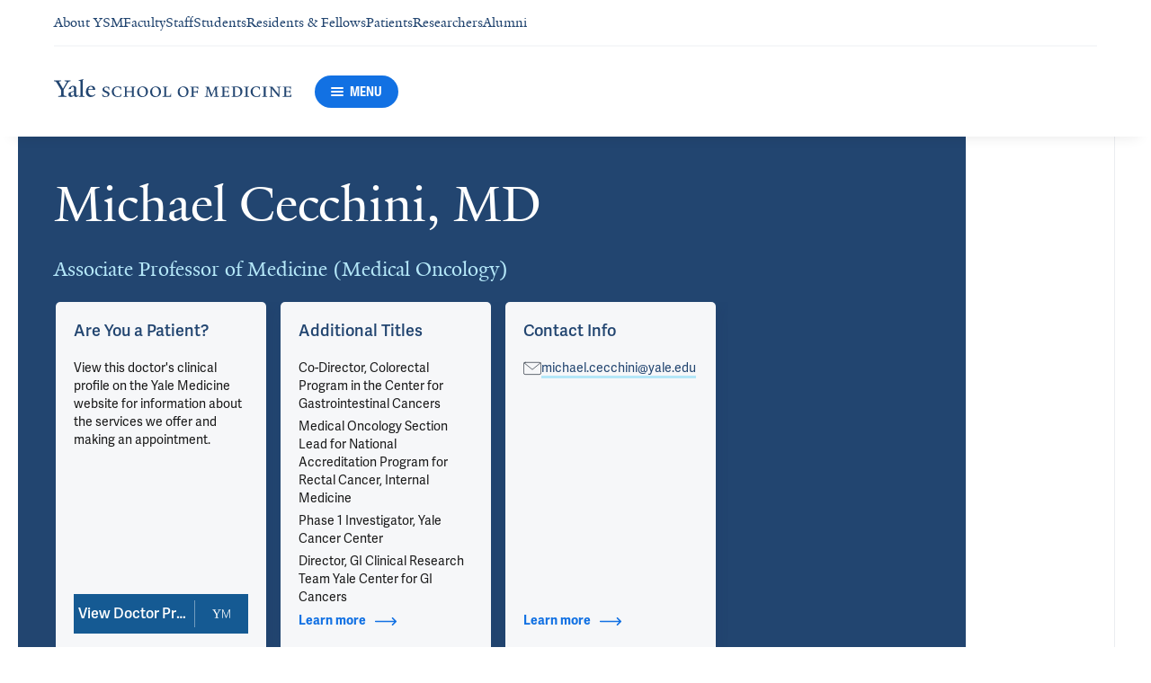

--- FILE ---
content_type: text/html; charset=utf-8
request_url: https://medicine.yale.edu/profile/michael-cecchini/
body_size: 102156
content:




<!DOCTYPE html>
<html lang="en">
<head itemscope itemtype="https://schema.org/SpeakableSpecification">
            <script src="https://assets.adobedtm.com/be4705422c6a/6365b56ecd77/launch-f9a39045ce43.min.js" async></script>

    <!-- Google Tag Manager -->
    <!-- End Google Tag Manager -->

    <meta charset="utf-8"/>
    <meta name="viewport" content="width=device-width, initial-scale=1.0"/>
    <meta http-equiv="X-UA-Compatible" content="IE=EDGE"/>
    <title>Michael Cecchini, MD | Yale School of Medicine</title>

    <link rel="preconnect" href="https://p.typekit.net">
    <link rel="dns-prefetch" href="https://p.typekit.net">
    <link rel="preconnect" href="https://use.typekit.net">
    <link rel="dns-prefetch" href="https://use.typekit.net">
    <link rel="preconnect" href="https://www.gstatic.com">
    <link rel="dns-prefetch" href="https://www.gstatic.com">

    <meta name="title" property="og:title" content="Michael Cecchini, MD" />
<meta itemprop="xpath" content="/html/head/meta[@property='og:title']/@content" />

    <meta name="description" property="og:description" content="Michael Cecchini, MD is an Associate Professor of Medicine (Medical Oncology) at Yale School of Medicine" />
<meta itemprop="xpath" content="/html/head/meta[@name='description']/@content" />



    
    
    

    <meta property="og:url" content="https://medicine.yale.edu/profile/michael-cecchini/" />

    <meta name="site-name" property="og:site_name" content="Yale School of Medicine" />

    <meta property="og:type" content="website" />

    <meta property="og:title" content="Michael Cecchini, MD" />

    <meta property="og:description" content="Michael Cecchini, MD is an Associate Professor of Medicine (Medical Oncology) at Yale School of Medicine" />


    
    

    
    

    <meta name="twitter:card" content="summary" />

    
    
    <meta name="twitter:image:alt" content="Cecchini" />


        <meta property="og:image" content="https://ysm-res.cloudinary.com/image/upload/c_limit,f_auto,h_630,q_auto,w_1200/v1/yms/prod/a28315c0-6606-472f-a4d0-901ad2ab78cc" />

        <meta property="og:image:secure_url" content="https://ysm-res.cloudinary.com/image/upload/c_limit,f_auto,h_630,q_auto,w_1200/v1/yms/prod/a28315c0-6606-472f-a4d0-901ad2ab78cc" />

        <meta property="og:image:width" content="1200" />

        <meta property="og:image:height" content="630" />


    <meta property="fb:app_id" content="604142276782606" />


    <link rel="canonical" href="https://medicine.yale.edu/profile/michael-cecchini/">

    <link rel="apple-touch-icon" sizes="180x180" href="https://cdn1.medicine.yale.edu/icons/ysm/apple-touch-icon.png">
    <link rel="icon" type="image/png" href="https://cdn1.medicine.yale.edu/icons/ysm/favicon-32x32.png" sizes="32x32">
    <link rel="icon" type="image/png" href="https://cdn1.medicine.yale.edu/icons/ysm/favicon-16x16.png" sizes="16x16">
    <link rel="manifest" href="https://cdn1.medicine.yale.edu/web-manifests/ysm/site.webmanifest">
    <link rel="shortcut icon" type="image/x-icon" href="https://cdn1.medicine.yale.edu/icons/ysm/favicon.ico"/>
    <meta name="msapplication-TileColor" content="#1271e3">
    <meta name="msapplication-config" content="https://cdn1.medicine.yale.edu/browser-configs/ysm/browserconfig.xml">
    <meta name="theme-color" content="#ffffff">

    <link rel="preload" href="https://cdn1.medicine.yale.edu/build/yalenew-italic-webfront.woff2" as="font" crossorigin>
    <link rel="preload" href="https://cdn1.medicine.yale.edu/build/yalenew-roman-webfont.woff2" as="font" crossorigin>
    <link rel="preload" href="https://use.typekit.net/eqf4dwf.css" as="style" crossorigin>

    <link data-chunk="main" rel="stylesheet" href="https://cdn1.medicine.yale.edu/build/main.de78f5dffc2f1152b79d.css" crossorigin="anonymous" />
<link data-chunk="modules-profile-components-profile-details-ProfileDetails" rel="stylesheet" href="https://cdn1.medicine.yale.edu/build/4098.bc1647a422c67a38f238.css" crossorigin="anonymous" />
<link data-chunk="modules-profile-components-profile-details-ProfileDetails" rel="stylesheet" href="https://cdn1.medicine.yale.edu/build/2977.ad2bb25f9ff2d919a316.css" crossorigin="anonymous" />
<link data-chunk="modules-profile-components-profile-details-ProfileDetails" rel="stylesheet" href="https://cdn1.medicine.yale.edu/build/5436.03673d36bc21f3621aa0.css" crossorigin="anonymous" />
<link data-chunk="modules-profile-components-profile-details-ProfileDetails" rel="stylesheet" href="https://cdn1.medicine.yale.edu/build/115.d478683c440a5bf6ee62.css" crossorigin="anonymous" />
<link data-chunk="modules-profile-components-profile-details-ProfileDetails" rel="stylesheet" href="https://cdn1.medicine.yale.edu/build/2944.de1cb0800f5064b0cb14.css" crossorigin="anonymous" />
<link data-chunk="modules-footer-components-Footer" rel="stylesheet" href="https://cdn1.medicine.yale.edu/build/3053.9d94d1be74c8b8d74e36.css" crossorigin="anonymous" />

    <link data-chunk="modules-footer-components-Footer" rel="preload" as="style" href="https://cdn1.medicine.yale.edu/build/3053.9d94d1be74c8b8d74e36.css" crossorigin="anonymous" />
<link data-chunk="modules-profile-components-profile-details-ProfileDetails" rel="preload" as="style" href="https://cdn1.medicine.yale.edu/build/2944.de1cb0800f5064b0cb14.css" crossorigin="anonymous" />
<link data-chunk="modules-profile-components-profile-details-ProfileDetails" rel="preload" as="style" href="https://cdn1.medicine.yale.edu/build/115.d478683c440a5bf6ee62.css" crossorigin="anonymous" />
<link data-chunk="modules-profile-components-profile-details-ProfileDetails" rel="preload" as="style" href="https://cdn1.medicine.yale.edu/build/5436.03673d36bc21f3621aa0.css" crossorigin="anonymous" />
<link data-chunk="modules-profile-components-profile-details-ProfileDetails" rel="preload" as="style" href="https://cdn1.medicine.yale.edu/build/2977.ad2bb25f9ff2d919a316.css" crossorigin="anonymous" />
<link data-chunk="modules-profile-components-profile-details-ProfileDetails" rel="preload" as="style" href="https://cdn1.medicine.yale.edu/build/4098.bc1647a422c67a38f238.css" crossorigin="anonymous" />
<link data-chunk="main" rel="preload" as="style" href="https://cdn1.medicine.yale.edu/build/main.de78f5dffc2f1152b79d.css" crossorigin="anonymous" />
<link data-chunk="main" rel="preload" as="script" href="https://cdn1.medicine.yale.edu/build/main.es2015.f11faf8002212c95f334.js" crossorigin="anonymous" />
<link data-chunk="modules-profile-components-profile-details-ProfileDetails" rel="preload" as="script" href="https://cdn1.medicine.yale.edu/build/7011.es2015.2420668c62e1d0356285.js" crossorigin="anonymous" />
<link data-chunk="modules-profile-components-profile-details-ProfileDetails" rel="preload" as="script" href="https://cdn1.medicine.yale.edu/build/1514.es2015.22811d7ec8d4ec47f743.js" crossorigin="anonymous" />
<link data-chunk="modules-profile-components-profile-details-ProfileDetails" rel="preload" as="script" href="https://cdn1.medicine.yale.edu/build/2561.es2015.005a5e112c81e4d4715d.js" crossorigin="anonymous" />
<link data-chunk="modules-profile-components-profile-details-ProfileDetails" rel="preload" as="script" href="https://cdn1.medicine.yale.edu/build/4098.es2015.6a292cdc35329c0448c0.js" crossorigin="anonymous" />
<link data-chunk="modules-profile-components-profile-details-ProfileDetails" rel="preload" as="script" href="https://cdn1.medicine.yale.edu/build/2827.es2015.5bc5c95de28a700b8392.js" crossorigin="anonymous" />
<link data-chunk="modules-profile-components-profile-details-ProfileDetails" rel="preload" as="script" href="https://cdn1.medicine.yale.edu/build/7925.es2015.b4073af56a03168fc9a3.js" crossorigin="anonymous" />
<link data-chunk="modules-profile-components-profile-details-ProfileDetails" rel="preload" as="script" href="https://cdn1.medicine.yale.edu/build/2680.es2015.d07f0cda9df41024caa5.js" crossorigin="anonymous" />
<link data-chunk="modules-profile-components-profile-details-ProfileDetails" rel="preload" as="script" href="https://cdn1.medicine.yale.edu/build/2977.es2015.f0879c98552e23e0e307.js" crossorigin="anonymous" />
<link data-chunk="modules-profile-components-profile-details-ProfileDetails" rel="preload" as="script" href="https://cdn1.medicine.yale.edu/build/5436.es2015.64ef2af0b5d103261f22.js" crossorigin="anonymous" />
<link data-chunk="modules-profile-components-profile-details-ProfileDetails" rel="preload" as="script" href="https://cdn1.medicine.yale.edu/build/1087.es2015.e12593414bb26a7d2c47.js" crossorigin="anonymous" />
<link data-chunk="modules-profile-components-profile-details-ProfileDetails" rel="preload" as="script" href="https://cdn1.medicine.yale.edu/build/9782.es2015.c03936bf408e84126103.js" crossorigin="anonymous" />
<link data-chunk="modules-profile-components-profile-details-ProfileDetails" rel="preload" as="script" href="https://cdn1.medicine.yale.edu/build/1114.es2015.d122c090fd35191be13d.js" crossorigin="anonymous" />
<link data-chunk="modules-profile-components-profile-details-ProfileDetails" rel="preload" as="script" href="https://cdn1.medicine.yale.edu/build/437.es2015.d1b67ea3760f3cde8448.js" crossorigin="anonymous" />
<link data-chunk="modules-profile-components-profile-details-ProfileDetails" rel="preload" as="script" href="https://cdn1.medicine.yale.edu/build/2944.es2015.835b925ac2df56cbc1c4.js" crossorigin="anonymous" />
<link data-chunk="modules-footer-components-Footer" rel="preload" as="script" href="https://cdn1.medicine.yale.edu/build/3053.es2015.4f5c6255e8894bea5986.js" crossorigin="anonymous" />



        <script data-schema="ProfilePage" type="application/ld+json">
            {"@type":"ProfilePage","mainEntity":{"@type":"Person","name":"Michael Cecchini","description":"","url":"https://medicine.yale.edu/profile/michael-cecchini/","email":"michael.cecchini@yale.edu","telephone":"+12032004422","image":{"@type":"ImageObject","url":"https://ysm-res.cloudinary.com/image/upload/c_limit,f_auto,h_630,q_auto,w_1200/v1/yms/prod/a28315c0-6606-472f-a4d0-901ad2ab78cc","description":"Cecchini","height":1200,"width":630,"@context":"https://schema.org"},"address":[],"workLocation":[],"honorificSuffix":["MD"],"award":["Yale Cancer Center Clinical Research Award 2025","Yale Medical Oncology Fellowship Teaching Award 2024","The Hematology & Oncology Fellowship Program Annual Research Award 2019","Jean L. Cook MD Memorial Award for Medical Excellence 2012","Albert Einstein College of Medicine Dean's Award 2012"],"jobTitle":["Associate Professor of Medicine (Medical Oncology)"],"affiliation":[{"@type":"Organization","name":"Center for Gastrointestinal Cancers","url":"https://medicine.yale.edu/cancer/patient/programs/gi/","@context":"https://schema.org"},{"@type":"Organization","name":"Developmental Therapeutics","url":"https://medicine.yale.edu/cancer/research/programs/therapeutics/","@context":"https://schema.org"},{"@type":"Organization","name":"Hepatic Arterial Infusion (HAI) Program","@context":"https://schema.org"},{"@type":"Organization","name":"Hyperthermic intraperitoneal chemotherapy (HIPEC) Program","@context":"https://schema.org"},{"@type":"Organization","name":"Internal Medicine","url":"https://medicine.yale.edu/internal-medicine/","@context":"https://schema.org"},{"@type":"Organization","name":"Janeway Society","url":"https://medicine.yale.edu/faculty/opssd/janeway/","@context":"https://schema.org"},{"@type":"Organization","name":"Medical Oncology and Hematology","@context":"https://schema.org"},{"@type":"Organization","name":"Oligometastatic Cancer Program","url":"https://www.yalemedicine.org/departments/oligometastatic-cancer-program","@context":"https://schema.org"},{"@type":"Organization","name":"Yale Cancer Center","url":"https://medicine.yale.edu/cancer/","@context":"https://schema.org"},{"@type":"Organization","name":"Yale Medicine","url":"https://www.yalemedicine.org/","@context":"https://schema.org"}],"alumniOf":[{"@type":"Organization","name":"Yale New Haven Hospital (2018)","@context":"https://schema.org"},{"@type":"Organization","name":"Yale New Haven Hospital (2015)","@context":"https://schema.org"},{"@type":"Organization","name":"Albert Einstein College of Medicine (2012)","@context":"https://schema.org"},{"@type":"Organization","name":"University of California, Santa Cruz, Cell, Molecular, and Developmental Biology (2008)","@context":"https://schema.org"}],"sameAs":["https://www.yalemedicine.org/specialists/michael-cecchini"],"updatedDate":"2026-01-04T00:00:00.0000000Z","@context":"https://schema.org"},"@context":"https://schema.org"}
        </script>
        <script data-schema="MedicalScholarlyArticle" type="application/ld+json">
            {"@type":"MedicalScholarlyArticle","publicationType":"Journal Article","inLanguage":"en-US","headline":"Accuracy of Computed Tomography Staging of Mismatch Repair-Deficient Colon Cancer.","url":"https://pubmed.ncbi.nlm.nih.gov/41252662","author":[{"@type":"Person","name":"Michael Cecchini","description":"","url":"https://medicine.yale.edu/profile/michael-cecchini/","email":"michael.cecchini@yale.edu","telephone":"+12032004422","image":{"@type":"ImageObject","url":"https://ysm-res.cloudinary.com/image/upload/c_limit,f_auto,h_630,q_auto,w_1200/v1/yms/prod/a28315c0-6606-472f-a4d0-901ad2ab78cc","description":"Cecchini","height":1200,"width":630,"@context":"https://schema.org"},"address":[],"workLocation":[],"honorificSuffix":["MD"],"award":["Yale Cancer Center Clinical Research Award 2025","Yale Medical Oncology Fellowship Teaching Award 2024","The Hematology & Oncology Fellowship Program Annual Research Award 2019","Jean L. Cook MD Memorial Award for Medical Excellence 2012","Albert Einstein College of Medicine Dean's Award 2012"],"jobTitle":["Associate Professor of Medicine (Medical Oncology)"],"affiliation":[{"@type":"Organization","name":"Center for Gastrointestinal Cancers","url":"https://medicine.yale.edu/cancer/patient/programs/gi/","@context":"https://schema.org"},{"@type":"Organization","name":"Developmental Therapeutics","url":"https://medicine.yale.edu/cancer/research/programs/therapeutics/","@context":"https://schema.org"},{"@type":"Organization","name":"Hepatic Arterial Infusion (HAI) Program","@context":"https://schema.org"},{"@type":"Organization","name":"Hyperthermic intraperitoneal chemotherapy (HIPEC) Program","@context":"https://schema.org"},{"@type":"Organization","name":"Internal Medicine","url":"https://medicine.yale.edu/internal-medicine/","@context":"https://schema.org"},{"@type":"Organization","name":"Janeway Society","url":"https://medicine.yale.edu/faculty/opssd/janeway/","@context":"https://schema.org"},{"@type":"Organization","name":"Medical Oncology and Hematology","@context":"https://schema.org"},{"@type":"Organization","name":"Oligometastatic Cancer Program","url":"https://www.yalemedicine.org/departments/oligometastatic-cancer-program","@context":"https://schema.org"},{"@type":"Organization","name":"Yale Cancer Center","url":"https://medicine.yale.edu/cancer/","@context":"https://schema.org"},{"@type":"Organization","name":"Yale Medicine","url":"https://www.yalemedicine.org/","@context":"https://schema.org"}],"alumniOf":[{"@type":"Organization","name":"Yale New Haven Hospital (2018)","@context":"https://schema.org"},{"@type":"Organization","name":"Yale New Haven Hospital (2015)","@context":"https://schema.org"},{"@type":"Organization","name":"Albert Einstein College of Medicine (2012)","@context":"https://schema.org"},{"@type":"Organization","name":"University of California, Santa Cruz, Cell, Molecular, and Developmental Biology (2008)","@context":"https://schema.org"}],"sameAs":["https://www.yalemedicine.org/specialists/michael-cecchini"],"updatedDate":"2026-01-04T00:00:00.0000000Z","@context":"https://schema.org"}],"description":"Linhares S, <span data-id=\"110145\">Srikumar T</span>, Shin C, Mathur M, <span data-id=\"99276\">Alkukhun A</span>, <span data-id=\"126262\">Mongiu A</span>, <span data-id=\"129148\">Leeds I</span>, <span data-id=\"70362\">Reddy V</span>, <span data-id=\"121691\">Pantel H</span>, <strong data-id=\"89303\">Cecchini M</strong>. <span data-type=\"title\">Accuracy of Computed Tomography Staging of Mismatch Repair-Deficient Colon Cancer.</span> JCO Oncology Practice 2025, op2500505. <a href=\"https://pubmed.ncbi.nlm.nih.gov/41252662\" target=\"_blank\">PMID: 41252662</a>, <a href=\"https://doi.org/10.1200/op-25-00505\" target=\"_blank\">DOI: 10.1200/op-25-00505</a>.","@context":"https://schema.org"}
        </script>
        <script data-schema="MedicalScholarlyArticle" type="application/ld+json">
            {"@type":"MedicalScholarlyArticle","publicationType":"Journal Article","inLanguage":"en-US","headline":"High MGMT expression identifies aggressive colorectal cancer with distinct genomic features and immune evasion","url":"https://medicine.yale.edu/publication-details/high-mgmt-expression-linked-to-aggressive-colorectal-cancer/","author":[{"@type":"Person","name":"Michael Cecchini","description":"","url":"https://medicine.yale.edu/profile/michael-cecchini/","email":"michael.cecchini@yale.edu","telephone":"+12032004422","image":{"@type":"ImageObject","url":"https://ysm-res.cloudinary.com/image/upload/c_limit,f_auto,h_630,q_auto,w_1200/v1/yms/prod/a28315c0-6606-472f-a4d0-901ad2ab78cc","description":"Cecchini","height":1200,"width":630,"@context":"https://schema.org"},"address":[],"workLocation":[],"honorificSuffix":["MD"],"award":["Yale Cancer Center Clinical Research Award 2025","Yale Medical Oncology Fellowship Teaching Award 2024","The Hematology & Oncology Fellowship Program Annual Research Award 2019","Jean L. Cook MD Memorial Award for Medical Excellence 2012","Albert Einstein College of Medicine Dean's Award 2012"],"jobTitle":["Associate Professor of Medicine (Medical Oncology)"],"affiliation":[{"@type":"Organization","name":"Center for Gastrointestinal Cancers","url":"https://medicine.yale.edu/cancer/patient/programs/gi/","@context":"https://schema.org"},{"@type":"Organization","name":"Developmental Therapeutics","url":"https://medicine.yale.edu/cancer/research/programs/therapeutics/","@context":"https://schema.org"},{"@type":"Organization","name":"Hepatic Arterial Infusion (HAI) Program","@context":"https://schema.org"},{"@type":"Organization","name":"Hyperthermic intraperitoneal chemotherapy (HIPEC) Program","@context":"https://schema.org"},{"@type":"Organization","name":"Internal Medicine","url":"https://medicine.yale.edu/internal-medicine/","@context":"https://schema.org"},{"@type":"Organization","name":"Janeway Society","url":"https://medicine.yale.edu/faculty/opssd/janeway/","@context":"https://schema.org"},{"@type":"Organization","name":"Medical Oncology and Hematology","@context":"https://schema.org"},{"@type":"Organization","name":"Oligometastatic Cancer Program","url":"https://www.yalemedicine.org/departments/oligometastatic-cancer-program","@context":"https://schema.org"},{"@type":"Organization","name":"Yale Cancer Center","url":"https://medicine.yale.edu/cancer/","@context":"https://schema.org"},{"@type":"Organization","name":"Yale Medicine","url":"https://www.yalemedicine.org/","@context":"https://schema.org"}],"alumniOf":[{"@type":"Organization","name":"Yale New Haven Hospital (2018)","@context":"https://schema.org"},{"@type":"Organization","name":"Yale New Haven Hospital (2015)","@context":"https://schema.org"},{"@type":"Organization","name":"Albert Einstein College of Medicine (2012)","@context":"https://schema.org"},{"@type":"Organization","name":"University of California, Santa Cruz, Cell, Molecular, and Developmental Biology (2008)","@context":"https://schema.org"}],"sameAs":["https://www.yalemedicine.org/specialists/michael-cecchini"],"updatedDate":"2026-01-04T00:00:00.0000000Z","@context":"https://schema.org"}],"description":"Zhang J, <span data-id=\"125806\">Rajendran B</span>, Desai S, Gibson J, DiPalermo J, <span data-id=\"98250\">LoRusso P</span>, <span data-id=\"63796\">Kong Y</span>, <span data-id=\"59171\">Zhao H</span>, <strong data-id=\"89303\">Cecchini M</strong>, <span data-id=\"79974\">Schalper K</span>. <span data-type=\"title\">High MGMT expression identifies aggressive colorectal cancer with distinct genomic features and immune evasion properties</span>. Journal For ImmunoTherapy Of Cancer 2025, 13: e011653. <a href=\"https://pubmed.ncbi.nlm.nih.gov/40935566\" target=\"_blank\">PMID: 40935566</a>, <a href=\"https://www.ncbi.nlm.nih.gov/pmc/articles/PMC12506448\" target=\"_blank\">PMCID: PMC12506448</a>, <a href=\"https://doi.org/10.1136/jitc-2025-011653\" target=\"_blank\">DOI: 10.1136/jitc-2025-011653</a>.","@context":"https://schema.org"}
        </script>
        <script data-schema="MedicalScholarlyArticle" type="application/ld+json">
            {"@type":"MedicalScholarlyArticle","publicationType":"Journal Article","inLanguage":"en-US","headline":"731MO Telisotuzumab adizutecan (ABBV-400; Temab-A) in combination with bevacizumab (Bev) vs standard of care (","url":"https://doi.org/10.1016/j.annonc.2025.08.1306","author":[{"@type":"Person","name":"Michael Cecchini","description":"","url":"https://medicine.yale.edu/profile/michael-cecchini/","email":"michael.cecchini@yale.edu","telephone":"+12032004422","image":{"@type":"ImageObject","url":"https://ysm-res.cloudinary.com/image/upload/c_limit,f_auto,h_630,q_auto,w_1200/v1/yms/prod/a28315c0-6606-472f-a4d0-901ad2ab78cc","description":"Cecchini","height":1200,"width":630,"@context":"https://schema.org"},"address":[],"workLocation":[],"honorificSuffix":["MD"],"award":["Yale Cancer Center Clinical Research Award 2025","Yale Medical Oncology Fellowship Teaching Award 2024","The Hematology & Oncology Fellowship Program Annual Research Award 2019","Jean L. Cook MD Memorial Award for Medical Excellence 2012","Albert Einstein College of Medicine Dean's Award 2012"],"jobTitle":["Associate Professor of Medicine (Medical Oncology)"],"affiliation":[{"@type":"Organization","name":"Center for Gastrointestinal Cancers","url":"https://medicine.yale.edu/cancer/patient/programs/gi/","@context":"https://schema.org"},{"@type":"Organization","name":"Developmental Therapeutics","url":"https://medicine.yale.edu/cancer/research/programs/therapeutics/","@context":"https://schema.org"},{"@type":"Organization","name":"Hepatic Arterial Infusion (HAI) Program","@context":"https://schema.org"},{"@type":"Organization","name":"Hyperthermic intraperitoneal chemotherapy (HIPEC) Program","@context":"https://schema.org"},{"@type":"Organization","name":"Internal Medicine","url":"https://medicine.yale.edu/internal-medicine/","@context":"https://schema.org"},{"@type":"Organization","name":"Janeway Society","url":"https://medicine.yale.edu/faculty/opssd/janeway/","@context":"https://schema.org"},{"@type":"Organization","name":"Medical Oncology and Hematology","@context":"https://schema.org"},{"@type":"Organization","name":"Oligometastatic Cancer Program","url":"https://www.yalemedicine.org/departments/oligometastatic-cancer-program","@context":"https://schema.org"},{"@type":"Organization","name":"Yale Cancer Center","url":"https://medicine.yale.edu/cancer/","@context":"https://schema.org"},{"@type":"Organization","name":"Yale Medicine","url":"https://www.yalemedicine.org/","@context":"https://schema.org"}],"alumniOf":[{"@type":"Organization","name":"Yale New Haven Hospital (2018)","@context":"https://schema.org"},{"@type":"Organization","name":"Yale New Haven Hospital (2015)","@context":"https://schema.org"},{"@type":"Organization","name":"Albert Einstein College of Medicine (2012)","@context":"https://schema.org"},{"@type":"Organization","name":"University of California, Santa Cruz, Cell, Molecular, and Developmental Biology (2008)","@context":"https://schema.org"}],"sameAs":["https://www.yalemedicine.org/specialists/michael-cecchini"],"updatedDate":"2026-01-04T00:00:00.0000000Z","@context":"https://schema.org"}],"description":"<strong data-id=\"89303\">Cecchini M</strong>, Cruz-Correa M, Han S, Raghav K, Magdalena A, Strickler J, Ferrandiz P, Hollebecque A, Nakajima T, Perl G, Jain V, Hunter Z, Burns M, Blaney M, Li R, Vasilopoulos A, Alshaer M, Sharma M. <span data-type=\"title\">731MO Telisotuzumab adizutecan (ABBV-400; Temab-A) in combination with bevacizumab (Bev) vs standard of care (SOC) in patients (pts) with 3L+ colorectal cancer (CRC): Dose expansion results of a phase I study</span>. Annals Of Oncology 2025, 36: s511-s512. <a href=\"https://doi.org/10.1016/j.annonc.2025.08.1306\" target=\"_blank\">DOI: 10.1016/j.annonc.2025.08.1306</a>.","@context":"https://schema.org"}
        </script>
        <script data-schema="MedicalScholarlyArticle" type="application/ld+json">
            {"@type":"MedicalScholarlyArticle","publicationType":"Journal Article","inLanguage":"en-US","headline":"918O Telisotuzumab adizutecan (ABBV-400; Temab-A) in patients with MET-amplified (MET-amp) advanced solid tumo","url":"https://doi.org/10.1016/j.annonc.2025.08.1487","author":[{"@type":"Person","name":"Michael Cecchini","description":"","url":"https://medicine.yale.edu/profile/michael-cecchini/","email":"michael.cecchini@yale.edu","telephone":"+12032004422","image":{"@type":"ImageObject","url":"https://ysm-res.cloudinary.com/image/upload/c_limit,f_auto,h_630,q_auto,w_1200/v1/yms/prod/a28315c0-6606-472f-a4d0-901ad2ab78cc","description":"Cecchini","height":1200,"width":630,"@context":"https://schema.org"},"address":[],"workLocation":[],"honorificSuffix":["MD"],"award":["Yale Cancer Center Clinical Research Award 2025","Yale Medical Oncology Fellowship Teaching Award 2024","The Hematology & Oncology Fellowship Program Annual Research Award 2019","Jean L. Cook MD Memorial Award for Medical Excellence 2012","Albert Einstein College of Medicine Dean's Award 2012"],"jobTitle":["Associate Professor of Medicine (Medical Oncology)"],"affiliation":[{"@type":"Organization","name":"Center for Gastrointestinal Cancers","url":"https://medicine.yale.edu/cancer/patient/programs/gi/","@context":"https://schema.org"},{"@type":"Organization","name":"Developmental Therapeutics","url":"https://medicine.yale.edu/cancer/research/programs/therapeutics/","@context":"https://schema.org"},{"@type":"Organization","name":"Hepatic Arterial Infusion (HAI) Program","@context":"https://schema.org"},{"@type":"Organization","name":"Hyperthermic intraperitoneal chemotherapy (HIPEC) Program","@context":"https://schema.org"},{"@type":"Organization","name":"Internal Medicine","url":"https://medicine.yale.edu/internal-medicine/","@context":"https://schema.org"},{"@type":"Organization","name":"Janeway Society","url":"https://medicine.yale.edu/faculty/opssd/janeway/","@context":"https://schema.org"},{"@type":"Organization","name":"Medical Oncology and Hematology","@context":"https://schema.org"},{"@type":"Organization","name":"Oligometastatic Cancer Program","url":"https://www.yalemedicine.org/departments/oligometastatic-cancer-program","@context":"https://schema.org"},{"@type":"Organization","name":"Yale Cancer Center","url":"https://medicine.yale.edu/cancer/","@context":"https://schema.org"},{"@type":"Organization","name":"Yale Medicine","url":"https://www.yalemedicine.org/","@context":"https://schema.org"}],"alumniOf":[{"@type":"Organization","name":"Yale New Haven Hospital (2018)","@context":"https://schema.org"},{"@type":"Organization","name":"Yale New Haven Hospital (2015)","@context":"https://schema.org"},{"@type":"Organization","name":"Albert Einstein College of Medicine (2012)","@context":"https://schema.org"},{"@type":"Organization","name":"University of California, Santa Cruz, Cell, Molecular, and Developmental Biology (2008)","@context":"https://schema.org"}],"sameAs":["https://www.yalemedicine.org/specialists/michael-cecchini"],"updatedDate":"2026-01-04T00:00:00.0000000Z","@context":"https://schema.org"}],"description":"Murciano-Goroff Y, Kuboki Y, Strickler J, Raghav K, Hollebecque A, Lee D, Kitano S, Magdalena A, Moskovitz M, Sharma M, <strong data-id=\"89303\">Cecchini M</strong>, Lugowska I, Hunter Z, Burns M, Blaney M, Li R, Vasilopoulos A, Li M, Jennaro T, Nakajima T. <span data-type=\"title\">918O Telisotuzumab adizutecan (ABBV-400; Temab-A) in patients with MET-amplified (MET-amp) advanced solid tumors: Results from a phase I study</span>. Annals Of Oncology 2025, 36: s598-s599. <a href=\"https://doi.org/10.1016/j.annonc.2025.08.1487\" target=\"_blank\">DOI: 10.1016/j.annonc.2025.08.1487</a>.","@context":"https://schema.org"}
        </script>
        <script data-schema="MedicalScholarlyArticle" type="application/ld+json">
            {"@type":"MedicalScholarlyArticle","publicationType":"Journal Article","inLanguage":"en-US","headline":"Genomic and Epigenomic ctDNA Profiling in Liquid Biopsies from Heavily Pretreated Patients with DNA Damage Res","url":"https://pubmed.ncbi.nlm.nih.gov/40705098","author":[{"@type":"Person","name":"Michael Cecchini","description":"","url":"https://medicine.yale.edu/profile/michael-cecchini/","email":"michael.cecchini@yale.edu","telephone":"+12032004422","image":{"@type":"ImageObject","url":"https://ysm-res.cloudinary.com/image/upload/c_limit,f_auto,h_630,q_auto,w_1200/v1/yms/prod/a28315c0-6606-472f-a4d0-901ad2ab78cc","description":"Cecchini","height":1200,"width":630,"@context":"https://schema.org"},"address":[],"workLocation":[],"honorificSuffix":["MD"],"award":["Yale Cancer Center Clinical Research Award 2025","Yale Medical Oncology Fellowship Teaching Award 2024","The Hematology & Oncology Fellowship Program Annual Research Award 2019","Jean L. Cook MD Memorial Award for Medical Excellence 2012","Albert Einstein College of Medicine Dean's Award 2012"],"jobTitle":["Associate Professor of Medicine (Medical Oncology)"],"affiliation":[{"@type":"Organization","name":"Center for Gastrointestinal Cancers","url":"https://medicine.yale.edu/cancer/patient/programs/gi/","@context":"https://schema.org"},{"@type":"Organization","name":"Developmental Therapeutics","url":"https://medicine.yale.edu/cancer/research/programs/therapeutics/","@context":"https://schema.org"},{"@type":"Organization","name":"Hepatic Arterial Infusion (HAI) Program","@context":"https://schema.org"},{"@type":"Organization","name":"Hyperthermic intraperitoneal chemotherapy (HIPEC) Program","@context":"https://schema.org"},{"@type":"Organization","name":"Internal Medicine","url":"https://medicine.yale.edu/internal-medicine/","@context":"https://schema.org"},{"@type":"Organization","name":"Janeway Society","url":"https://medicine.yale.edu/faculty/opssd/janeway/","@context":"https://schema.org"},{"@type":"Organization","name":"Medical Oncology and Hematology","@context":"https://schema.org"},{"@type":"Organization","name":"Oligometastatic Cancer Program","url":"https://www.yalemedicine.org/departments/oligometastatic-cancer-program","@context":"https://schema.org"},{"@type":"Organization","name":"Yale Cancer Center","url":"https://medicine.yale.edu/cancer/","@context":"https://schema.org"},{"@type":"Organization","name":"Yale Medicine","url":"https://www.yalemedicine.org/","@context":"https://schema.org"}],"alumniOf":[{"@type":"Organization","name":"Yale New Haven Hospital (2018)","@context":"https://schema.org"},{"@type":"Organization","name":"Yale New Haven Hospital (2015)","@context":"https://schema.org"},{"@type":"Organization","name":"Albert Einstein College of Medicine (2012)","@context":"https://schema.org"},{"@type":"Organization","name":"University of California, Santa Cruz, Cell, Molecular, and Developmental Biology (2008)","@context":"https://schema.org"}],"sameAs":["https://www.yalemedicine.org/specialists/michael-cecchini"],"updatedDate":"2026-01-04T00:00:00.0000000Z","@context":"https://schema.org"}],"description":"Silverman I, Schonhoft J, Herzberg B, Yablonovitch A, Lagow E, Fiaux P, Safabakhsh P, Sethuraman S, Ulanet D, Yang J, Kim I, Basciano P, <strong data-id=\"89303\">Cecchini M</strong>, Lee E, Lheureux S, Fontana E, Carneiro B, Reis-Filho J, Yap T, Zinda M, Rosen E, Rimkunas V. <span data-type=\"title\">Genomic and Epigenomic ctDNA Profiling in Liquid Biopsies from Heavily Pretreated Patients with DNA Damage Response–Deficient Tumors</span>. Clinical Cancer Research 2025, 31: 4136-4149. <a href=\"https://pubmed.ncbi.nlm.nih.gov/40705098\" target=\"_blank\">PMID: 40705098</a>, <a href=\"https://www.ncbi.nlm.nih.gov/pmc/articles/PMC12485378\" target=\"_blank\">PMCID: PMC12485378</a>, <a href=\"https://doi.org/10.1158/1078-0432.ccr-25-1248\" target=\"_blank\">DOI: 10.1158/1078-0432.ccr-25-1248</a>.","@context":"https://schema.org"}
        </script>
        <script data-schema="MedicalScholarlyArticle" type="application/ld+json">
            {"@type":"MedicalScholarlyArticle","publicationType":"Journal Article","inLanguage":"en-US","headline":"Genomic Landscape of Late-Stage Gastric Cancer: Analysis From KEYNOTE-059, KEYNOTE-061, and KEYNOTE-062 Studie","url":"https://pubmed.ncbi.nlm.nih.gov/40117530","author":[{"@type":"Person","name":"Michael Cecchini","description":"","url":"https://medicine.yale.edu/profile/michael-cecchini/","email":"michael.cecchini@yale.edu","telephone":"+12032004422","image":{"@type":"ImageObject","url":"https://ysm-res.cloudinary.com/image/upload/c_limit,f_auto,h_630,q_auto,w_1200/v1/yms/prod/a28315c0-6606-472f-a4d0-901ad2ab78cc","description":"Cecchini","height":1200,"width":630,"@context":"https://schema.org"},"address":[],"workLocation":[],"honorificSuffix":["MD"],"award":["Yale Cancer Center Clinical Research Award 2025","Yale Medical Oncology Fellowship Teaching Award 2024","The Hematology & Oncology Fellowship Program Annual Research Award 2019","Jean L. Cook MD Memorial Award for Medical Excellence 2012","Albert Einstein College of Medicine Dean's Award 2012"],"jobTitle":["Associate Professor of Medicine (Medical Oncology)"],"affiliation":[{"@type":"Organization","name":"Center for Gastrointestinal Cancers","url":"https://medicine.yale.edu/cancer/patient/programs/gi/","@context":"https://schema.org"},{"@type":"Organization","name":"Developmental Therapeutics","url":"https://medicine.yale.edu/cancer/research/programs/therapeutics/","@context":"https://schema.org"},{"@type":"Organization","name":"Hepatic Arterial Infusion (HAI) Program","@context":"https://schema.org"},{"@type":"Organization","name":"Hyperthermic intraperitoneal chemotherapy (HIPEC) Program","@context":"https://schema.org"},{"@type":"Organization","name":"Internal Medicine","url":"https://medicine.yale.edu/internal-medicine/","@context":"https://schema.org"},{"@type":"Organization","name":"Janeway Society","url":"https://medicine.yale.edu/faculty/opssd/janeway/","@context":"https://schema.org"},{"@type":"Organization","name":"Medical Oncology and Hematology","@context":"https://schema.org"},{"@type":"Organization","name":"Oligometastatic Cancer Program","url":"https://www.yalemedicine.org/departments/oligometastatic-cancer-program","@context":"https://schema.org"},{"@type":"Organization","name":"Yale Cancer Center","url":"https://medicine.yale.edu/cancer/","@context":"https://schema.org"},{"@type":"Organization","name":"Yale Medicine","url":"https://www.yalemedicine.org/","@context":"https://schema.org"}],"alumniOf":[{"@type":"Organization","name":"Yale New Haven Hospital (2018)","@context":"https://schema.org"},{"@type":"Organization","name":"Yale New Haven Hospital (2015)","@context":"https://schema.org"},{"@type":"Organization","name":"Albert Einstein College of Medicine (2012)","@context":"https://schema.org"},{"@type":"Organization","name":"University of California, Santa Cruz, Cell, Molecular, and Developmental Biology (2008)","@context":"https://schema.org"}],"sameAs":["https://www.yalemedicine.org/specialists/michael-cecchini"],"updatedDate":"2026-01-04T00:00:00.0000000Z","@context":"https://schema.org"}],"description":"Janjigian Y, <strong data-id=\"89303\">Cecchini M</strong>, Shitara K, Enzinger P, Wainberg Z, Chau I, Satoh T, Lee J, Nebozhyn M, Loboda A, Kobie J, Vajdi A, Shih C, Cristescu R, Cao Z. <span data-type=\"title\">Genomic Landscape of Late-Stage Gastric Cancer: Analysis From KEYNOTE-059, KEYNOTE-061, and KEYNOTE-062 Studies</span>. JCO Precision Oncology 2025, 9: e2400456. <a href=\"https://pubmed.ncbi.nlm.nih.gov/40117530\" target=\"_blank\">PMID: 40117530</a>, <a href=\"https://www.ncbi.nlm.nih.gov/pmc/articles/PMC11949223\" target=\"_blank\">PMCID: PMC11949223</a>, <a href=\"https://doi.org/10.1200/po-24-00456\" target=\"_blank\">DOI: 10.1200/po-24-00456</a>.","@context":"https://schema.org"}
        </script>
        <script data-schema="MedicalScholarlyArticle" type="application/ld+json">
            {"@type":"MedicalScholarlyArticle","publicationType":"Journal Article","inLanguage":"en-US","headline":"Olaparib in treatment‐refractory isocitrate dehydrogenase 1 (IDH1)– and IDH2‐mutant cholangiocarcinoma: Safety","url":"https://pubmed.ncbi.nlm.nih.gov/39917990","author":[{"@type":"Person","name":"Michael Cecchini","description":"","url":"https://medicine.yale.edu/profile/michael-cecchini/","email":"michael.cecchini@yale.edu","telephone":"+12032004422","image":{"@type":"ImageObject","url":"https://ysm-res.cloudinary.com/image/upload/c_limit,f_auto,h_630,q_auto,w_1200/v1/yms/prod/a28315c0-6606-472f-a4d0-901ad2ab78cc","description":"Cecchini","height":1200,"width":630,"@context":"https://schema.org"},"address":[],"workLocation":[],"honorificSuffix":["MD"],"award":["Yale Cancer Center Clinical Research Award 2025","Yale Medical Oncology Fellowship Teaching Award 2024","The Hematology & Oncology Fellowship Program Annual Research Award 2019","Jean L. Cook MD Memorial Award for Medical Excellence 2012","Albert Einstein College of Medicine Dean's Award 2012"],"jobTitle":["Associate Professor of Medicine (Medical Oncology)"],"affiliation":[{"@type":"Organization","name":"Center for Gastrointestinal Cancers","url":"https://medicine.yale.edu/cancer/patient/programs/gi/","@context":"https://schema.org"},{"@type":"Organization","name":"Developmental Therapeutics","url":"https://medicine.yale.edu/cancer/research/programs/therapeutics/","@context":"https://schema.org"},{"@type":"Organization","name":"Hepatic Arterial Infusion (HAI) Program","@context":"https://schema.org"},{"@type":"Organization","name":"Hyperthermic intraperitoneal chemotherapy (HIPEC) Program","@context":"https://schema.org"},{"@type":"Organization","name":"Internal Medicine","url":"https://medicine.yale.edu/internal-medicine/","@context":"https://schema.org"},{"@type":"Organization","name":"Janeway Society","url":"https://medicine.yale.edu/faculty/opssd/janeway/","@context":"https://schema.org"},{"@type":"Organization","name":"Medical Oncology and Hematology","@context":"https://schema.org"},{"@type":"Organization","name":"Oligometastatic Cancer Program","url":"https://www.yalemedicine.org/departments/oligometastatic-cancer-program","@context":"https://schema.org"},{"@type":"Organization","name":"Yale Cancer Center","url":"https://medicine.yale.edu/cancer/","@context":"https://schema.org"},{"@type":"Organization","name":"Yale Medicine","url":"https://www.yalemedicine.org/","@context":"https://schema.org"}],"alumniOf":[{"@type":"Organization","name":"Yale New Haven Hospital (2018)","@context":"https://schema.org"},{"@type":"Organization","name":"Yale New Haven Hospital (2015)","@context":"https://schema.org"},{"@type":"Organization","name":"Albert Einstein College of Medicine (2012)","@context":"https://schema.org"},{"@type":"Organization","name":"University of California, Santa Cruz, Cell, Molecular, and Developmental Biology (2008)","@context":"https://schema.org"}],"sameAs":["https://www.yalemedicine.org/specialists/michael-cecchini"],"updatedDate":"2026-01-04T00:00:00.0000000Z","@context":"https://schema.org"}],"description":"<strong data-id=\"89303\">Cecchini M</strong>, Pilat M, Uboha N, Azad N, Cho M, Davis E, Ahnert J, Tinoco G, Shapiro G, Khagi S, Powers B, Spencer K, Groisberg R, Drappatz J, Chen L, Das B, Bao X, Li J, Narayan A, Vu D, Patel A, Niger M, <span data-id=\"93974\">Doroshow D</span>, Durecki D, Boerner S, <span data-id=\"80440\">Bindra R</span>, Ivy P, Shyr D, Shyr Y, <span data-id=\"98250\">LoRusso P</span>. <span data-type=\"title\">Olaparib in treatment‐refractory isocitrate dehydrogenase 1 (IDH1)– and IDH2‐mutant cholangiocarcinoma: Safety and antitumor activity from the phase 2 National Cancer Institute 10129 trial</span>. Cancer 2025, 131: e35755. <a href=\"https://pubmed.ncbi.nlm.nih.gov/39917990\" target=\"_blank\">PMID: 39917990</a>, <a href=\"https://www.ncbi.nlm.nih.gov/pmc/articles/PMC11949439\" target=\"_blank\">PMCID: PMC11949439</a>, <a href=\"https://doi.org/10.1002/cncr.35755\" target=\"_blank\">DOI: 10.1002/cncr.35755</a>.","@context":"https://schema.org"}
        </script>
        <script data-schema="MedicalScholarlyArticle" type="application/ld+json">
            {"@type":"MedicalScholarlyArticle","publicationType":"Journal Article","inLanguage":"en-US","headline":"Genomic alterations in circulating tumor DNA (ctDNA) and response to telisotuzumab adizutecan (ABBV-400) treat","url":"https://doi.org/10.1200/jco.2025.43.4_suppl.258","author":[{"@type":"Person","name":"Michael Cecchini","description":"","url":"https://medicine.yale.edu/profile/michael-cecchini/","email":"michael.cecchini@yale.edu","telephone":"+12032004422","image":{"@type":"ImageObject","url":"https://ysm-res.cloudinary.com/image/upload/c_limit,f_auto,h_630,q_auto,w_1200/v1/yms/prod/a28315c0-6606-472f-a4d0-901ad2ab78cc","description":"Cecchini","height":1200,"width":630,"@context":"https://schema.org"},"address":[],"workLocation":[],"honorificSuffix":["MD"],"award":["Yale Cancer Center Clinical Research Award 2025","Yale Medical Oncology Fellowship Teaching Award 2024","The Hematology & Oncology Fellowship Program Annual Research Award 2019","Jean L. Cook MD Memorial Award for Medical Excellence 2012","Albert Einstein College of Medicine Dean's Award 2012"],"jobTitle":["Associate Professor of Medicine (Medical Oncology)"],"affiliation":[{"@type":"Organization","name":"Center for Gastrointestinal Cancers","url":"https://medicine.yale.edu/cancer/patient/programs/gi/","@context":"https://schema.org"},{"@type":"Organization","name":"Developmental Therapeutics","url":"https://medicine.yale.edu/cancer/research/programs/therapeutics/","@context":"https://schema.org"},{"@type":"Organization","name":"Hepatic Arterial Infusion (HAI) Program","@context":"https://schema.org"},{"@type":"Organization","name":"Hyperthermic intraperitoneal chemotherapy (HIPEC) Program","@context":"https://schema.org"},{"@type":"Organization","name":"Internal Medicine","url":"https://medicine.yale.edu/internal-medicine/","@context":"https://schema.org"},{"@type":"Organization","name":"Janeway Society","url":"https://medicine.yale.edu/faculty/opssd/janeway/","@context":"https://schema.org"},{"@type":"Organization","name":"Medical Oncology and Hematology","@context":"https://schema.org"},{"@type":"Organization","name":"Oligometastatic Cancer Program","url":"https://www.yalemedicine.org/departments/oligometastatic-cancer-program","@context":"https://schema.org"},{"@type":"Organization","name":"Yale Cancer Center","url":"https://medicine.yale.edu/cancer/","@context":"https://schema.org"},{"@type":"Organization","name":"Yale Medicine","url":"https://www.yalemedicine.org/","@context":"https://schema.org"}],"alumniOf":[{"@type":"Organization","name":"Yale New Haven Hospital (2018)","@context":"https://schema.org"},{"@type":"Organization","name":"Yale New Haven Hospital (2015)","@context":"https://schema.org"},{"@type":"Organization","name":"Albert Einstein College of Medicine (2012)","@context":"https://schema.org"},{"@type":"Organization","name":"University of California, Santa Cruz, Cell, Molecular, and Developmental Biology (2008)","@context":"https://schema.org"}],"sameAs":["https://www.yalemedicine.org/specialists/michael-cecchini"],"updatedDate":"2026-01-04T00:00:00.0000000Z","@context":"https://schema.org"}],"description":"<strong data-id=\"89303\">Cecchini M</strong>, Sharma M, Kuboki Y, Perets R, Cohen J, Raimbourg J, Nakajima T, Cruz-Correa M, Ghiringhelli F, Raghav K, Vasilopoulos A, Luo X, Neagu Aristide M, Morrison Thiele G, Hunter Z, Burns M, Roberts-Rapp L, Strickler J. <span data-type=\"title\">Genomic alterations in circulating tumor DNA (ctDNA) and response to telisotuzumab adizutecan (ABBV-400) treatment in patients (pts) with colorectal cancer (CRC).</span> Journal Of Clinical Oncology 2025, 43: 258-258. <a href=\"https://doi.org/10.1200/jco.2025.43.4_suppl.258\" target=\"_blank\">DOI: 10.1200/jco.2025.43.4_suppl.258</a>.","@context":"https://schema.org"}
        </script>
        <script data-schema="MedicalScholarlyArticle" type="application/ld+json">
            {"@type":"MedicalScholarlyArticle","publicationType":"Journal Article","inLanguage":"en-US","headline":"Epidemiology, treatment and outcomes of gastroenteropancreatic neuroendocrine neoplasms","url":"https://pubmed.ncbi.nlm.nih.gov/39690170","author":[{"@type":"Person","name":"Michael Cecchini","description":"","url":"https://medicine.yale.edu/profile/michael-cecchini/","email":"michael.cecchini@yale.edu","telephone":"+12032004422","image":{"@type":"ImageObject","url":"https://ysm-res.cloudinary.com/image/upload/c_limit,f_auto,h_630,q_auto,w_1200/v1/yms/prod/a28315c0-6606-472f-a4d0-901ad2ab78cc","description":"Cecchini","height":1200,"width":630,"@context":"https://schema.org"},"address":[],"workLocation":[],"honorificSuffix":["MD"],"award":["Yale Cancer Center Clinical Research Award 2025","Yale Medical Oncology Fellowship Teaching Award 2024","The Hematology & Oncology Fellowship Program Annual Research Award 2019","Jean L. Cook MD Memorial Award for Medical Excellence 2012","Albert Einstein College of Medicine Dean's Award 2012"],"jobTitle":["Associate Professor of Medicine (Medical Oncology)"],"affiliation":[{"@type":"Organization","name":"Center for Gastrointestinal Cancers","url":"https://medicine.yale.edu/cancer/patient/programs/gi/","@context":"https://schema.org"},{"@type":"Organization","name":"Developmental Therapeutics","url":"https://medicine.yale.edu/cancer/research/programs/therapeutics/","@context":"https://schema.org"},{"@type":"Organization","name":"Hepatic Arterial Infusion (HAI) Program","@context":"https://schema.org"},{"@type":"Organization","name":"Hyperthermic intraperitoneal chemotherapy (HIPEC) Program","@context":"https://schema.org"},{"@type":"Organization","name":"Internal Medicine","url":"https://medicine.yale.edu/internal-medicine/","@context":"https://schema.org"},{"@type":"Organization","name":"Janeway Society","url":"https://medicine.yale.edu/faculty/opssd/janeway/","@context":"https://schema.org"},{"@type":"Organization","name":"Medical Oncology and Hematology","@context":"https://schema.org"},{"@type":"Organization","name":"Oligometastatic Cancer Program","url":"https://www.yalemedicine.org/departments/oligometastatic-cancer-program","@context":"https://schema.org"},{"@type":"Organization","name":"Yale Cancer Center","url":"https://medicine.yale.edu/cancer/","@context":"https://schema.org"},{"@type":"Organization","name":"Yale Medicine","url":"https://www.yalemedicine.org/","@context":"https://schema.org"}],"alumniOf":[{"@type":"Organization","name":"Yale New Haven Hospital (2018)","@context":"https://schema.org"},{"@type":"Organization","name":"Yale New Haven Hospital (2015)","@context":"https://schema.org"},{"@type":"Organization","name":"Albert Einstein College of Medicine (2012)","@context":"https://schema.org"},{"@type":"Organization","name":"University of California, Santa Cruz, Cell, Molecular, and Developmental Biology (2008)","@context":"https://schema.org"}],"sameAs":["https://www.yalemedicine.org/specialists/michael-cecchini"],"updatedDate":"2026-01-04T00:00:00.0000000Z","@context":"https://schema.org"}],"description":"Uhlig J, Nie J, <span data-id=\"78816\">Gibson J</span>, <strong data-id=\"89303\">Cecchini M</strong>, <span data-id=\"73003\">Stein S</span>, <span data-id=\"63923\">Lacy J</span>, <span data-id=\"124456\">Kunz P</span>, Kim H. <span data-type=\"title\">Epidemiology, treatment and outcomes of gastroenteropancreatic neuroendocrine neoplasms</span>. Scientific Reports 2024, 14: 30536. <a href=\"https://pubmed.ncbi.nlm.nih.gov/39690170\" target=\"_blank\">PMID: 39690170</a>, <a href=\"https://www.ncbi.nlm.nih.gov/pmc/articles/PMC11652651\" target=\"_blank\">PMCID: PMC11652651</a>, <a href=\"https://doi.org/10.1038/s41598-024-81518-4\" target=\"_blank\">DOI: 10.1038/s41598-024-81518-4</a>.","@context":"https://schema.org"}
        </script>
        <script data-schema="MedicalScholarlyArticle" type="application/ld+json">
            {"@type":"MedicalScholarlyArticle","publicationType":"Journal Article","inLanguage":"en-US","headline":"Molecular characteristics of advanced colorectal cancer and multi-hit PIK3CA mutations","url":"https://pubmed.ncbi.nlm.nih.gov/39401325","author":[{"@type":"Person","name":"Michael Cecchini","description":"","url":"https://medicine.yale.edu/profile/michael-cecchini/","email":"michael.cecchini@yale.edu","telephone":"+12032004422","image":{"@type":"ImageObject","url":"https://ysm-res.cloudinary.com/image/upload/c_limit,f_auto,h_630,q_auto,w_1200/v1/yms/prod/a28315c0-6606-472f-a4d0-901ad2ab78cc","description":"Cecchini","height":1200,"width":630,"@context":"https://schema.org"},"address":[],"workLocation":[],"honorificSuffix":["MD"],"award":["Yale Cancer Center Clinical Research Award 2025","Yale Medical Oncology Fellowship Teaching Award 2024","The Hematology & Oncology Fellowship Program Annual Research Award 2019","Jean L. Cook MD Memorial Award for Medical Excellence 2012","Albert Einstein College of Medicine Dean's Award 2012"],"jobTitle":["Associate Professor of Medicine (Medical Oncology)"],"affiliation":[{"@type":"Organization","name":"Center for Gastrointestinal Cancers","url":"https://medicine.yale.edu/cancer/patient/programs/gi/","@context":"https://schema.org"},{"@type":"Organization","name":"Developmental Therapeutics","url":"https://medicine.yale.edu/cancer/research/programs/therapeutics/","@context":"https://schema.org"},{"@type":"Organization","name":"Hepatic Arterial Infusion (HAI) Program","@context":"https://schema.org"},{"@type":"Organization","name":"Hyperthermic intraperitoneal chemotherapy (HIPEC) Program","@context":"https://schema.org"},{"@type":"Organization","name":"Internal Medicine","url":"https://medicine.yale.edu/internal-medicine/","@context":"https://schema.org"},{"@type":"Organization","name":"Janeway Society","url":"https://medicine.yale.edu/faculty/opssd/janeway/","@context":"https://schema.org"},{"@type":"Organization","name":"Medical Oncology and Hematology","@context":"https://schema.org"},{"@type":"Organization","name":"Oligometastatic Cancer Program","url":"https://www.yalemedicine.org/departments/oligometastatic-cancer-program","@context":"https://schema.org"},{"@type":"Organization","name":"Yale Cancer Center","url":"https://medicine.yale.edu/cancer/","@context":"https://schema.org"},{"@type":"Organization","name":"Yale Medicine","url":"https://www.yalemedicine.org/","@context":"https://schema.org"}],"alumniOf":[{"@type":"Organization","name":"Yale New Haven Hospital (2018)","@context":"https://schema.org"},{"@type":"Organization","name":"Yale New Haven Hospital (2015)","@context":"https://schema.org"},{"@type":"Organization","name":"Albert Einstein College of Medicine (2012)","@context":"https://schema.org"},{"@type":"Organization","name":"University of California, Santa Cruz, Cell, Molecular, and Developmental Biology (2008)","@context":"https://schema.org"}],"sameAs":["https://www.yalemedicine.org/specialists/michael-cecchini"],"updatedDate":"2026-01-04T00:00:00.0000000Z","@context":"https://schema.org"}],"description":"Yasin F, Sokol E, Vasan N, Pavlick D, Huang R, Pelletier M, Levy M, <span data-id=\"89033\">Pusztai L</span>, <span data-id=\"63923\">Lacy J</span>, Zhang J, Ross J, <strong data-id=\"89303\">Cecchini M</strong>. <span data-type=\"title\">Molecular characteristics of advanced colorectal cancer and multi-hit PIK3CA mutations</span>. The Oncologist 2024, 29: 1059-1067. <a href=\"https://pubmed.ncbi.nlm.nih.gov/39401325\" target=\"_blank\">PMID: 39401325</a>, <a href=\"https://www.ncbi.nlm.nih.gov/pmc/articles/PMC11630746\" target=\"_blank\">PMCID: PMC11630746</a>, <a href=\"https://doi.org/10.1093/oncolo/oyae259\" target=\"_blank\">DOI: 10.1093/oncolo/oyae259</a>.","@context":"https://schema.org"}
        </script>

</head>
<body>
    <!-- Google Tag Manager (noscript) -->
    <!-- End Google Tag Manager (noscript) -->

    <!--[if IE]>
        <div aria-hidden="true" class="outdated-browser-warning">
            Your browser is antiquated and no longer supported on this website. Please update your browser or switch to Chrome, Firefox or Safari. <br/>
            You can update your IE here: <br/>
            <a class="outdated-browser-warning__link" href="https://support.microsoft.com/en-us/help/17621/internet-explorer-downloads">https://support.microsoft.com/en-us/help/17621/internet-explorer-downloads</a>
        </div>
    <![endif]-->
    <!--[if !IE]>-->
    

    <div id="app"><div class="page"><span role="navigation" aria-label="Skip to Main Content button"><a href="#page-container" class="skip-button skip-to-main-content-button">Skip to Main Content</a></span><div class="base-page__header-container"><div class="base-header main-header"><div class="base-header__content"><div class="base-header__top-navigation-container"><div class="base-header__top-navigation"><nav class="base-header__top-navigation-links" aria-label="Information links"><div class="navigation-header-links"><a href="/about/" class="navigation-header-links__header-link" aria-label="Navigate to About YSM page"><div class="navigation-header-links__link-hover"><svg xmlns="http://www.w3.org/2000/svg" viewBox="0 0 24 24" focusable="false" class="navigation-header-links__link-icon"><path fill="none" d="M0 0h24v24H0z"></path><path d="m12 4-1.41 1.41L16.17 11H4v2h12.17l-5.58 5.59L12 20l8-8z"></path></svg>About YSM</div></a><a href="/faculty/" class="navigation-header-links__header-link" aria-label="Navigate to Faculty page"><div class="navigation-header-links__link-hover"><svg xmlns="http://www.w3.org/2000/svg" viewBox="0 0 24 24" focusable="false" class="navigation-header-links__link-icon"><path fill="none" d="M0 0h24v24H0z"></path><path d="m12 4-1.41 1.41L16.17 11H4v2h12.17l-5.58 5.59L12 20l8-8z"></path></svg>Faculty</div></a><a href="/myysm/" class="navigation-header-links__header-link" aria-label="Navigate to Staff page"><div class="navigation-header-links__link-hover"><svg xmlns="http://www.w3.org/2000/svg" viewBox="0 0 24 24" focusable="false" class="navigation-header-links__link-icon"><path fill="none" d="M0 0h24v24H0z"></path><path d="m12 4-1.41 1.41L16.17 11H4v2h12.17l-5.58 5.59L12 20l8-8z"></path></svg>Staff</div></a><a href="/edu/" class="navigation-header-links__header-link" aria-label="Navigate to Students page"><div class="navigation-header-links__link-hover"><svg xmlns="http://www.w3.org/2000/svg" viewBox="0 0 24 24" focusable="false" class="navigation-header-links__link-icon"><path fill="none" d="M0 0h24v24H0z"></path><path d="m12 4-1.41 1.41L16.17 11H4v2h12.17l-5.58 5.59L12 20l8-8z"></path></svg>Students</div></a><a href="/edu/residency-fellowships/" class="navigation-header-links__header-link" aria-label="Navigate to Residents &amp; Fellows page"><div class="navigation-header-links__link-hover"><svg xmlns="http://www.w3.org/2000/svg" viewBox="0 0 24 24" focusable="false" class="navigation-header-links__link-icon"><path fill="none" d="M0 0h24v24H0z"></path><path d="m12 4-1.41 1.41L16.17 11H4v2h12.17l-5.58 5.59L12 20l8-8z"></path></svg>Residents &amp; Fellows</div></a><a href="https://yalemedicine.org" class="navigation-header-links__header-link" aria-label="Navigate to Patients page"><div class="navigation-header-links__link-hover"><svg xmlns="http://www.w3.org/2000/svg" viewBox="0 0 24 24" focusable="false" class="navigation-header-links__link-icon"><path fill="none" d="M0 0h24v24H0z"></path><path d="m12 4-1.41 1.41L16.17 11H4v2h12.17l-5.58 5.59L12 20l8-8z"></path></svg>Patients</div></a><a href="/research/" class="navigation-header-links__header-link" aria-label="Navigate to Researchers page"><div class="navigation-header-links__link-hover"><svg xmlns="http://www.w3.org/2000/svg" viewBox="0 0 24 24" focusable="false" class="navigation-header-links__link-icon"><path fill="none" d="M0 0h24v24H0z"></path><path d="m12 4-1.41 1.41L16.17 11H4v2h12.17l-5.58 5.59L12 20l8-8z"></path></svg>Researchers</div></a><a href="/alumni/" class="navigation-header-links__header-link" aria-label="Navigate to Alumni page"><div class="navigation-header-links__link-hover"><svg xmlns="http://www.w3.org/2000/svg" viewBox="0 0 24 24" focusable="false" class="navigation-header-links__link-icon"><path fill="none" d="M0 0h24v24H0z"></path><path d="m12 4-1.41 1.41L16.17 11H4v2h12.17l-5.58 5.59L12 20l8-8z"></path></svg>Alumni</div></a></div></nav><div></div></div></div><div class="base-header__navigation"><div class="base-header__navigation-content--desktop"><div class="base-header__navigation-left-content"><a href="/"><svg xmlns="http://www.w3.org/2000/svg" aria-label="Yale School of Medicine" viewBox="0 0 384.2 29.1" focusable="false" class="site-wordmark__icon site-wordmark__icon--mode--ysm main-header__navigation-logo-icon"><desc>Yale School of Medicine</desc><path d="m22.3 6.1-6.8 11.5v7.7c.8 1.9 2.8 2.1 4.7 2.2v1.1H6.8v-1.1c1.9-.1 4.2-.4 4.8-1.6v-8l-7-11.8C3.5 4.2 2.3 3.5 0 3.4V2.3h11.6v1.1c-2.2.1-2.9.5-3.5 1l6.5 11.2 6.3-11.1c-.7-.5-1.5-1-3.7-1.1V2.3h9.9v1.1c-2.2 0-3.6.8-4.8 2.7M35.9 29c-2.2 0-3.3-1.5-3.4-2.6-1.4 1.5-3.2 2.6-5 2.6-2.2 0-4.1-1.4-4.1-3.7 0-1.2.3-2.4.9-3.3l8.2-3v-3.1c0-1.9-.9-3.6-2.7-3.6-1.1 0-2.2 1.4-2.3 3.5l-3.7.6V16c1.2-3.7 5.3-5.2 7.3-5.2 3.8 0 5.1 2 5.1 5.1l-.1 8.7c0 1.7.9 2.1 1.7 2.1.7 0 1.3-.4 2.1-1.2v1.2c-.9 1-2.5 2.3-4 2.3m-8.3-6.8c-.2.7-.3 1.2-.3 2.2 0 1.2.7 2.5 2.1 2.5 1.2 0 1.9-.4 3.1-1.3V20c-1.1.5-3.7 1.7-4.9 2.2m12.7 6.4v-1c1.9-.1 2.4-.5 2.7-1.2V5c0-1.4-.2-2-3.1-2.2v-.9L47.5 0l.2.7-1.2 1.5v24.2c.4.8 1.2 1.1 2.9 1.2v1zm19.1.4c-4.3 0-7.7-3.4-7.7-8.2 0-5.9 3.6-9.9 8.7-9.9 4.1 0 6.4 2.3 6.4 6v.7l-11.2-.1c-.1.5-.1 1.2-.1 2.1 0 4.2 2.7 7 6.2 7 2.1 0 3.2-.7 4.8-2.2l.6 1c-2.4 2.1-4.3 3.6-7.7 3.6m.4-16.9c-2.1 0-3.5 1.7-4 4.3l7.3-.1c-.1-2.2-1.4-4.2-3.3-4.2M83.4 29.1c-2.1 0-3.8-.6-4.9-1l-.5-4.4h.7c.2 1.1 1 2.5 2 3.2.6.5 1.9 1.2 3 1.2 2.2 0 3.3-1.4 3.3-2.8 0-1.9-1.2-2.4-3.2-3.2-3.8-1.6-5.2-2.6-5.2-5.2 0-2.9 2.9-4.8 6.7-4.8 1.8 0 3.2.5 4.1.9v4.3h-.7c-.1-1.1-.5-2.5-1.5-3.1-.4-.2-1.4-.9-2.6-.9-2.1 0-3.2 1.3-3.2 2.6 0 1.7.9 2.4 3.5 3.4 3.5 1.4 5 2.5 5 5 0 2.9-2.9 4.8-6.5 4.8m25.1-1c-2 .6-2.6.9-5.7.9-5.3 0-9.2-3.8-9.2-8.7 0-5 4.1-8.4 9.2-8.4 2.6 0 4 .5 5.9.9v4.5h-.7c-.1-1.1-.6-2.4-1.5-3-.5-.3-1.7-1.3-3.9-1.3-3.7 0-5.8 3.1-5.8 6.7 0 4.8 2.7 8.2 7 8.2 1.4 0 2.4-.6 2.8-.9 1-.8 1.7-2 2-3.2l.8.1zm15.4.6V28c1.2 0 2.2-.4 2.5-.9V21h-8.8v6.1c.2.5 1.3.8 2.5.9v.7h-7.8V28c1.1 0 2.3-.4 2.5-.9V13.9c-.2-.5-1.3-.8-2.5-.9v-.7h7.8v.7c-1.1.1-2.3.4-2.5.9v5.7h8.8v-5.7c-.3-.5-1.3-.8-2.5-.9v-.7h7.9v.7c-1.2.1-2.2.4-2.5.9v13.2c.3.5 1.3.8 2.5.9v.7zm18.9.4c-5.2 0-8.2-3.6-8.2-8.5 0-5 4.2-8.6 9.3-8.6 5.3 0 8.2 3.6 8.2 8.4 0 5.1-4.1 8.7-9.3 8.7m-.3-16c-2.4 0-4.8 2.7-4.8 6.7 0 4.7 2.3 8.1 6.3 8.1 2.6 0 5-2.6 5-6.7 0-4.9-2.5-8.1-6.5-8.1m21.4 16c-5.2 0-8.2-3.6-8.2-8.5 0-5 4.2-8.6 9.3-8.6 5.3 0 8.2 3.6 8.2 8.4 0 5.1-4.1 8.7-9.3 8.7m-.3-16c-2.4 0-4.8 2.7-4.8 6.7 0 4.7 2.3 8.1 6.3 8.1 2.6 0 5-2.6 5-6.7 0-4.9-2.5-8.1-6.5-8.1m11.9 15.6V28c1-.1 2.6-.3 3-1.2V13.9c-.2-.5-1.3-.8-2.5-.9v-.7h8.1v.7c-1.1.1-2.5.4-2.7.9v13.5l4.7-.1c1.8 0 2.9-1.7 2.9-3.9h.7v5.3zm33 .4c-5.2 0-8.2-3.6-8.2-8.5 0-5 4.2-8.6 9.3-8.6 5.3 0 8.2 3.6 8.2 8.4.1 5.1-4.1 8.7-9.3 8.7m-.3-16c-2.4 0-4.8 2.7-4.8 6.7 0 4.7 2.3 8.1 6.3 8.1 2.6 0 5-2.6 5-6.7 0-4.9-2.5-8.1-6.5-8.1m24.4 3.4c-.1-2.3-1-2.9-3-2.9H226V20l3.5-.1c1.7-.1 2.4-.1 2.7-2h.7v5.5h-.7c-.2-2.1-.9-2.1-2.6-2.1h-3.5v5.5c.3.8 1.8 1.2 3 1.3v.7h-8.6V28c1.1-.1 2.4-.3 2.7-1.1V14c-.2-.6-1.4-.9-2.6-.9v-.7h10.7c.6 0 1.1 0 1.5-.2h.6v4.3zm26.2 12.2V28c1.2-.1 2.5-.4 2.7-.9l-.5-9.5v-2.7l-.8 2.1-5.2 11.7h-1l-4.5-12.3-.7-2-.1 1.8-.7 10.6c.2.5 1.4 1 2.6 1.1v.7h-6.7V28c1.2-.1 2.3-.6 2.6-1.1l.7-9.2c.1-.9.2-2.8.2-2.9V14c-.3-.4-1.1-.8-2.3-.9v-.7h5.8l.8 2.5 3.7 10.2 4.2-9.9 1.1-2.7h5.2v.5c-1.2.1-2.1.4-2.3.8v.6c0 .3.1 2.3.2 3.1l.5 9.5c.3.5 1.4.8 2.5.9v.7h-8zm16.5 0-5.8.1v-.7c1.2-.1 2.9-.4 3.3-1.2v-13c-.2-.5-1.3-.8-2.5-.9v-.7H281c.7 0 1.2-.1 1.5-.2h.6v4.3h-.7c-.1-2.3-1-2.9-3-2.9h-3.7v6.1h3.5c1.8 0 2.5 0 2.7-1.9h.6V23h-.7c-.2-2.1-.8-2.1-2.7-2.1h-3.5v5.6c.1.3.2.7.7.9l4.1-.1c1.7 0 2.9-.8 2.9-3h.6v4.3h-8.6zm20.8 0h-8.6V28c1.1 0 2.4-.4 2.6-.9V13.9c-.2-.5-1.5-.8-2.7-.9v-.7c3-.1 5.9-.3 8.2-.3 5.9 0 9.4 3 9.4 8s-3.9 8.8-8.9 8.7M294.5 13H293v13.9c.3.4 1.7.8 2.7.8 4.1 0 6.1-2.8 6.1-6.8 0-5.3-2.8-7.9-7.3-7.9m13.1 15.7V28c1.2-.1 2.4-.4 2.6-.9V13.9c-.2-.5-1.4-.8-2.6-.9v-.7h8.2v.7c-1.2.1-2.4.4-2.6.9V27c.2.5 1.4.8 2.6.9v.7h-8.2zm25.6-.6c-2 .6-2.6.9-5.7.9-5.3 0-9.2-3.8-9.2-8.7 0-5 4.1-8.4 9.2-8.4 2.6 0 4 .5 5.9.9v4.5h-.7c-.1-1.1-.6-2.4-1.5-3-.5-.3-1.7-1.3-3.9-1.3-3.7 0-5.8 3.1-5.8 6.7 0 4.8 2.7 8.2 7 8.2 1.4 0 2.4-.6 2.8-.9 1-.8 1.7-2 2-3.2l.8.1zm3.8.6V28c1.2-.1 2.4-.4 2.6-.9V13.9c-.2-.5-1.4-.8-2.6-.9v-.7h8.2v.7c-1.2.1-2.4.4-2.6.9V27c.2.5 1.4.8 2.6.9v.7H337zm27.8-14.5V24c0 1.4.1 3.7.2 4.9h-1.6l-10-12.3-1.1-1.7.1 1.5v5.9c0 1.4.1 3.4.2 4.5.2.5 1.7 1 2.9 1.1v.7h-7.1V28c1.2-.1 2.3-.6 2.5-1.1v-9.2c0-1.3 0-2.6-.1-3.5-.3-.5-1.3-1-2.5-1.1v-.7h5.2l1.5 1.9 8.4 10.3v-5.9c0-1.4-.1-3.6-.1-4.4-.2-.5-1.7-1.1-2.9-1.1v-.7h7.1v.5c-1.3.1-2.4.6-2.7 1.2m10.7 14.5-5.8.1v-.7c1.2-.1 2.9-.4 3.3-1.2v-13c-.2-.5-1.3-.8-2.5-.9v-.7h10.7c.7 0 1.2-.1 1.5-.2h.6v4.3h-.7c-.1-2.3-1-2.9-3-2.9h-3.7v6.1h3.5c1.8 0 2.5 0 2.7-1.9h.6V23h-.7c-.2-2.1-.8-2.1-2.7-2.1h-3.5v5.6c.1.3.2.7.7.9l4.1-.1c1.7 0 2.9-.8 2.9-3h.6v4.3h-8.6z"></path></svg></a><div class="base-header__navigation-menu-button"><div class="navigation-menu-button__container"><button class="navigation-menu-button navigation-menu-button--open" type="button" aria-label="Menu"><div class="navigation-menu-button__hamburger"><span class="navigation-menu-button__hamburger-line"></span><span class="navigation-menu-button__hamburger-line"></span><span class="navigation-menu-button__hamburger-line"></span></div><div class="navigation-menu-button__text">MENU</div></button></div></div></div><div class="base-header__navigation-right-content"><div class="base-header__navigation-search-button"></div></div></div><div class="base-header__navigation-content--mobile"><div class="base-header__navigation-left-content"><button type="button" class="base-header__navigation-dropdown-button" aria-label="Go to the main page"><svg xmlns="http://www.w3.org/2000/svg" aria-label="Yale School of Medicine" viewBox="0 0 384.2 29.1" focusable="false" class="site-wordmark__icon site-wordmark__icon--mode--ysm base-header__navigation-dropdown-logo"><desc>Yale School of Medicine</desc><path d="m22.3 6.1-6.8 11.5v7.7c.8 1.9 2.8 2.1 4.7 2.2v1.1H6.8v-1.1c1.9-.1 4.2-.4 4.8-1.6v-8l-7-11.8C3.5 4.2 2.3 3.5 0 3.4V2.3h11.6v1.1c-2.2.1-2.9.5-3.5 1l6.5 11.2 6.3-11.1c-.7-.5-1.5-1-3.7-1.1V2.3h9.9v1.1c-2.2 0-3.6.8-4.8 2.7M35.9 29c-2.2 0-3.3-1.5-3.4-2.6-1.4 1.5-3.2 2.6-5 2.6-2.2 0-4.1-1.4-4.1-3.7 0-1.2.3-2.4.9-3.3l8.2-3v-3.1c0-1.9-.9-3.6-2.7-3.6-1.1 0-2.2 1.4-2.3 3.5l-3.7.6V16c1.2-3.7 5.3-5.2 7.3-5.2 3.8 0 5.1 2 5.1 5.1l-.1 8.7c0 1.7.9 2.1 1.7 2.1.7 0 1.3-.4 2.1-1.2v1.2c-.9 1-2.5 2.3-4 2.3m-8.3-6.8c-.2.7-.3 1.2-.3 2.2 0 1.2.7 2.5 2.1 2.5 1.2 0 1.9-.4 3.1-1.3V20c-1.1.5-3.7 1.7-4.9 2.2m12.7 6.4v-1c1.9-.1 2.4-.5 2.7-1.2V5c0-1.4-.2-2-3.1-2.2v-.9L47.5 0l.2.7-1.2 1.5v24.2c.4.8 1.2 1.1 2.9 1.2v1zm19.1.4c-4.3 0-7.7-3.4-7.7-8.2 0-5.9 3.6-9.9 8.7-9.9 4.1 0 6.4 2.3 6.4 6v.7l-11.2-.1c-.1.5-.1 1.2-.1 2.1 0 4.2 2.7 7 6.2 7 2.1 0 3.2-.7 4.8-2.2l.6 1c-2.4 2.1-4.3 3.6-7.7 3.6m.4-16.9c-2.1 0-3.5 1.7-4 4.3l7.3-.1c-.1-2.2-1.4-4.2-3.3-4.2M83.4 29.1c-2.1 0-3.8-.6-4.9-1l-.5-4.4h.7c.2 1.1 1 2.5 2 3.2.6.5 1.9 1.2 3 1.2 2.2 0 3.3-1.4 3.3-2.8 0-1.9-1.2-2.4-3.2-3.2-3.8-1.6-5.2-2.6-5.2-5.2 0-2.9 2.9-4.8 6.7-4.8 1.8 0 3.2.5 4.1.9v4.3h-.7c-.1-1.1-.5-2.5-1.5-3.1-.4-.2-1.4-.9-2.6-.9-2.1 0-3.2 1.3-3.2 2.6 0 1.7.9 2.4 3.5 3.4 3.5 1.4 5 2.5 5 5 0 2.9-2.9 4.8-6.5 4.8m25.1-1c-2 .6-2.6.9-5.7.9-5.3 0-9.2-3.8-9.2-8.7 0-5 4.1-8.4 9.2-8.4 2.6 0 4 .5 5.9.9v4.5h-.7c-.1-1.1-.6-2.4-1.5-3-.5-.3-1.7-1.3-3.9-1.3-3.7 0-5.8 3.1-5.8 6.7 0 4.8 2.7 8.2 7 8.2 1.4 0 2.4-.6 2.8-.9 1-.8 1.7-2 2-3.2l.8.1zm15.4.6V28c1.2 0 2.2-.4 2.5-.9V21h-8.8v6.1c.2.5 1.3.8 2.5.9v.7h-7.8V28c1.1 0 2.3-.4 2.5-.9V13.9c-.2-.5-1.3-.8-2.5-.9v-.7h7.8v.7c-1.1.1-2.3.4-2.5.9v5.7h8.8v-5.7c-.3-.5-1.3-.8-2.5-.9v-.7h7.9v.7c-1.2.1-2.2.4-2.5.9v13.2c.3.5 1.3.8 2.5.9v.7zm18.9.4c-5.2 0-8.2-3.6-8.2-8.5 0-5 4.2-8.6 9.3-8.6 5.3 0 8.2 3.6 8.2 8.4 0 5.1-4.1 8.7-9.3 8.7m-.3-16c-2.4 0-4.8 2.7-4.8 6.7 0 4.7 2.3 8.1 6.3 8.1 2.6 0 5-2.6 5-6.7 0-4.9-2.5-8.1-6.5-8.1m21.4 16c-5.2 0-8.2-3.6-8.2-8.5 0-5 4.2-8.6 9.3-8.6 5.3 0 8.2 3.6 8.2 8.4 0 5.1-4.1 8.7-9.3 8.7m-.3-16c-2.4 0-4.8 2.7-4.8 6.7 0 4.7 2.3 8.1 6.3 8.1 2.6 0 5-2.6 5-6.7 0-4.9-2.5-8.1-6.5-8.1m11.9 15.6V28c1-.1 2.6-.3 3-1.2V13.9c-.2-.5-1.3-.8-2.5-.9v-.7h8.1v.7c-1.1.1-2.5.4-2.7.9v13.5l4.7-.1c1.8 0 2.9-1.7 2.9-3.9h.7v5.3zm33 .4c-5.2 0-8.2-3.6-8.2-8.5 0-5 4.2-8.6 9.3-8.6 5.3 0 8.2 3.6 8.2 8.4.1 5.1-4.1 8.7-9.3 8.7m-.3-16c-2.4 0-4.8 2.7-4.8 6.7 0 4.7 2.3 8.1 6.3 8.1 2.6 0 5-2.6 5-6.7 0-4.9-2.5-8.1-6.5-8.1m24.4 3.4c-.1-2.3-1-2.9-3-2.9H226V20l3.5-.1c1.7-.1 2.4-.1 2.7-2h.7v5.5h-.7c-.2-2.1-.9-2.1-2.6-2.1h-3.5v5.5c.3.8 1.8 1.2 3 1.3v.7h-8.6V28c1.1-.1 2.4-.3 2.7-1.1V14c-.2-.6-1.4-.9-2.6-.9v-.7h10.7c.6 0 1.1 0 1.5-.2h.6v4.3zm26.2 12.2V28c1.2-.1 2.5-.4 2.7-.9l-.5-9.5v-2.7l-.8 2.1-5.2 11.7h-1l-4.5-12.3-.7-2-.1 1.8-.7 10.6c.2.5 1.4 1 2.6 1.1v.7h-6.7V28c1.2-.1 2.3-.6 2.6-1.1l.7-9.2c.1-.9.2-2.8.2-2.9V14c-.3-.4-1.1-.8-2.3-.9v-.7h5.8l.8 2.5 3.7 10.2 4.2-9.9 1.1-2.7h5.2v.5c-1.2.1-2.1.4-2.3.8v.6c0 .3.1 2.3.2 3.1l.5 9.5c.3.5 1.4.8 2.5.9v.7h-8zm16.5 0-5.8.1v-.7c1.2-.1 2.9-.4 3.3-1.2v-13c-.2-.5-1.3-.8-2.5-.9v-.7H281c.7 0 1.2-.1 1.5-.2h.6v4.3h-.7c-.1-2.3-1-2.9-3-2.9h-3.7v6.1h3.5c1.8 0 2.5 0 2.7-1.9h.6V23h-.7c-.2-2.1-.8-2.1-2.7-2.1h-3.5v5.6c.1.3.2.7.7.9l4.1-.1c1.7 0 2.9-.8 2.9-3h.6v4.3h-8.6zm20.8 0h-8.6V28c1.1 0 2.4-.4 2.6-.9V13.9c-.2-.5-1.5-.8-2.7-.9v-.7c3-.1 5.9-.3 8.2-.3 5.9 0 9.4 3 9.4 8s-3.9 8.8-8.9 8.7M294.5 13H293v13.9c.3.4 1.7.8 2.7.8 4.1 0 6.1-2.8 6.1-6.8 0-5.3-2.8-7.9-7.3-7.9m13.1 15.7V28c1.2-.1 2.4-.4 2.6-.9V13.9c-.2-.5-1.4-.8-2.6-.9v-.7h8.2v.7c-1.2.1-2.4.4-2.6.9V27c.2.5 1.4.8 2.6.9v.7h-8.2zm25.6-.6c-2 .6-2.6.9-5.7.9-5.3 0-9.2-3.8-9.2-8.7 0-5 4.1-8.4 9.2-8.4 2.6 0 4 .5 5.9.9v4.5h-.7c-.1-1.1-.6-2.4-1.5-3-.5-.3-1.7-1.3-3.9-1.3-3.7 0-5.8 3.1-5.8 6.7 0 4.8 2.7 8.2 7 8.2 1.4 0 2.4-.6 2.8-.9 1-.8 1.7-2 2-3.2l.8.1zm3.8.6V28c1.2-.1 2.4-.4 2.6-.9V13.9c-.2-.5-1.4-.8-2.6-.9v-.7h8.2v.7c-1.2.1-2.4.4-2.6.9V27c.2.5 1.4.8 2.6.9v.7H337zm27.8-14.5V24c0 1.4.1 3.7.2 4.9h-1.6l-10-12.3-1.1-1.7.1 1.5v5.9c0 1.4.1 3.4.2 4.5.2.5 1.7 1 2.9 1.1v.7h-7.1V28c1.2-.1 2.3-.6 2.5-1.1v-9.2c0-1.3 0-2.6-.1-3.5-.3-.5-1.3-1-2.5-1.1v-.7h5.2l1.5 1.9 8.4 10.3v-5.9c0-1.4-.1-3.6-.1-4.4-.2-.5-1.7-1.1-2.9-1.1v-.7h7.1v.5c-1.3.1-2.4.6-2.7 1.2m10.7 14.5-5.8.1v-.7c1.2-.1 2.9-.4 3.3-1.2v-13c-.2-.5-1.3-.8-2.5-.9v-.7h10.7c.7 0 1.2-.1 1.5-.2h.6v4.3h-.7c-.1-2.3-1-2.9-3-2.9h-3.7v6.1h3.5c1.8 0 2.5 0 2.7-1.9h.6V23h-.7c-.2-2.1-.8-2.1-2.7-2.1h-3.5v5.6c.1.3.2.7.7.9l4.1-.1c1.7 0 2.9-.8 2.9-3h.6v4.3h-8.6z"></path></svg><svg xmlns="http://www.w3.org/2000/svg" viewBox="0 0 24 24" focusable="false" class="base-header__navigation-dropdown-icon"><path d="M23.25 7.311 12.53 18.03a.75.75 0 0 1-1.06 0L.75 7.311" style="fill:none;stroke:currentColor;stroke-linecap:round;stroke-linejoin:round;stroke-width:1.5px;fill-rule:evenodd"></path></svg></button><div></div></div><div class="base-header__navigation-right-content"><div class="base-header__navigation-menu-button"><div class="navigation-menu-button__container"><button class="navigation-menu-button navigation-menu-button--open" type="button" aria-label="Menu"><div class="navigation-menu-button__hamburger"><span class="navigation-menu-button__hamburger-line"></span><span class="navigation-menu-button__hamburger-line"></span><span class="navigation-menu-button__hamburger-line"></span></div><div class="navigation-menu-button__text">MENU</div></button></div></div></div></div></div><div class="base-header__navigation-panel"><div class="navigation-panel__wrapper navigation-panel__wrapper--hidden"><nav class="navigation-panel__top-container" aria-label="Navigation Panel"></nav><div class="navigation-panel__grid-container"><div class="navigation-panel__grid-column"><ul><li class="navigation-panel__grid-column-list-item"><div class="navigation-panel__grid-item"><div class="navigation-panel-sub-panel" aria-level="0"><div id="sub-panel__heading-0" aria-controls="sub-panel__body-0" class="navigation-panel-sub-panel__header" aria-expanded="false"><div class="navigation-panel-item navigation-panel-item--height"><a href="/about" class="navigation-panel-item__option-text navigation-panel-item__option-text--parent" aria-label="Navigate to About page"><span class="navigation-panel-item__option-text-link navigation-panel-item__option-text-link--parent">About</span></a><button class="navigation-panel-item__button" type="button" aria-label="Open About menu item."><div class="navigation-panel-item__icon navigation-panel-item__button-icon"><svg xmlns="http://www.w3.org/2000/svg" viewBox="0 0 24 24" focusable="false" class="navigation-panel-item__icon"><path d="M12 1v22M23 12H1" style="fill:none;stroke:currentColor;stroke-linecap:round;stroke-linejoin:round"></path></svg></div></button></div></div><div id="sub-panel__body-0" class="navigation-panel-sub-panel__body"><ul><li class="navigation-panel-sub-panel__body-list-item"><div class="navigation-panel-item"><a href="/about/history-facts-and-figures" class="navigation-panel-item__option-text" aria-label="Navigate to History, Facts &amp; Figures page" tabindex="-1"><span class="navigation-panel-item__option-text-link">History, Facts &amp; Figures</span></a></div></li><li class="navigation-panel-sub-panel__body-list-item"><div class="navigation-panel-sub-panel navigation-panel-sub-panel--nested" aria-level="1"><div id="sub-panel__heading-0-1" aria-controls="sub-panel__body-0-1" class="navigation-panel-sub-panel__header" aria-expanded="false"><div class="navigation-panel-item"><a href="/about/leadership-administration" class="navigation-panel-item__option-text" aria-label="Navigate to Leadership, Administration &amp; Governance page" tabindex="-1"><span class="navigation-panel-item__option-text-link">Leadership, Administration &amp; Governance</span></a><button class="navigation-panel-item__button" type="button" aria-label="Open Leadership, Administration &amp; Governance menu item." tabindex="-1"><div class="navigation-panel-item__icon navigation-panel-item__button-icon"><svg xmlns="http://www.w3.org/2000/svg" viewBox="0 0 24 24" focusable="false" class="navigation-panel-item__icon"><path d="M12 1v22M23 12H1" style="fill:none;stroke:currentColor;stroke-linecap:round;stroke-linejoin:round"></path></svg></div></button></div></div><div id="sub-panel__body-0-1" class="navigation-panel-sub-panel__body navigation-panel-sub-panel__body--nested"><ul><li class="navigation-panel-sub-panel__body-list-item"><div class="navigation-panel-item"><a href="/about/leadership-administration/ysm-dean-deputy-deans" class="navigation-panel-item__option-text" aria-label="Navigate to YSM Dean &amp; Deputy Deans page" tabindex="-1"><span class="navigation-panel-item__option-text-link">YSM Dean &amp; Deputy Deans</span></a></div></li><li class="navigation-panel-sub-panel__body-list-item"><div class="navigation-panel-item"><a href="/about/leadership-administration/ysm-administration" class="navigation-panel-item__option-text" aria-label="Navigate to YSM Administration page" tabindex="-1"><span class="navigation-panel-item__option-text-link">YSM Administration</span></a></div></li><li class="navigation-panel-sub-panel__body-list-item"><div class="navigation-panel-item"><a href="/about/leadership-administration/department-chairs" class="navigation-panel-item__option-text" aria-label="Navigate to Department Chairs page" tabindex="-1"><span class="navigation-panel-item__option-text-link">Department Chairs</span></a></div></li><li class="navigation-panel-sub-panel__body-list-item"><div class="navigation-panel-sub-panel navigation-panel-sub-panel--nested" aria-level="2"><div id="sub-panel__heading-0-1-3" aria-controls="sub-panel__body-0-1-3" class="navigation-panel-sub-panel__header" aria-expanded="false"><div class="navigation-panel-item"><a href="/about/leadership-administration/committees" class="navigation-panel-item__option-text" aria-label="Navigate to Committees &amp; Workgroups page" tabindex="-1"><span class="navigation-panel-item__option-text-link">Committees &amp; Workgroups</span></a><button class="navigation-panel-item__button" type="button" aria-label="Open Committees &amp; Workgroups menu item." tabindex="-1"><div class="navigation-panel-item__icon navigation-panel-item__button-icon"><svg xmlns="http://www.w3.org/2000/svg" viewBox="0 0 24 24" focusable="false" class="navigation-panel-item__icon"><path d="M12 1v22M23 12H1" style="fill:none;stroke:currentColor;stroke-linecap:round;stroke-linejoin:round"></path></svg></div></button></div></div><div id="sub-panel__body-0-1-3" class="navigation-panel-sub-panel__body navigation-panel-sub-panel__body--nested"><ul><li class="navigation-panel-sub-panel__body-list-item"><div class="navigation-panel-item"><a href="/about/leadership-administration/committees/executive-group" class="navigation-panel-item__option-text" aria-label="Navigate to YSM Executive Group page" tabindex="-1"><span class="navigation-panel-item__option-text-link">YSM Executive Group</span></a></div></li><li class="navigation-panel-sub-panel__body-list-item"><div class="navigation-panel-item"><a href="/about/leadership-administration/committees/board-of-permanent-officers" class="navigation-panel-item__option-text" aria-label="Navigate to YSM Board of Permanent Officers page" tabindex="-1"><span class="navigation-panel-item__option-text-link">YSM Board of Permanent Officers</span></a></div></li><li class="navigation-panel-sub-panel__body-list-item"><div class="navigation-panel-sub-panel navigation-panel-sub-panel--nested" aria-level="3"><div id="sub-panel__heading-0-1-3-2" aria-controls="sub-panel__body-0-1-3-2" class="navigation-panel-sub-panel__header" aria-expanded="false"><div class="navigation-panel-item"><a href="/about/leadership-administration/committees/fac" class="navigation-panel-item__option-text" aria-label="Navigate to Faculty Advisory Council page" tabindex="-1"><span class="navigation-panel-item__option-text-link">Faculty Advisory Council</span></a><button class="navigation-panel-item__button" type="button" aria-label="Open Faculty Advisory Council menu item." tabindex="-1"><div class="navigation-panel-item__icon navigation-panel-item__button-icon"><svg xmlns="http://www.w3.org/2000/svg" viewBox="0 0 24 24" focusable="false" class="navigation-panel-item__icon"><path d="M12 1v22M23 12H1" style="fill:none;stroke:currentColor;stroke-linecap:round;stroke-linejoin:round"></path></svg></div></button></div></div><div id="sub-panel__body-0-1-3-2" class="navigation-panel-sub-panel__body navigation-panel-sub-panel__body--nested"><ul><li class="navigation-panel-sub-panel__body-list-item"><div class="navigation-panel-item"><a href="/about/leadership-administration/committees/fac/documents" class="navigation-panel-item__option-text" aria-label="Navigate to FAC Documents page" tabindex="-1"><span class="navigation-panel-item__option-text-link">FAC Documents</span></a></div></li><li class="navigation-panel-sub-panel__body-list-item"><div class="navigation-panel-item"><a href="/about/leadership-administration/committees/fac/current-fac-members" class="navigation-panel-item__option-text" aria-label="Navigate to Current FAC Members page" tabindex="-1"><span class="navigation-panel-item__option-text-link">Current FAC Members</span></a></div></li></ul></div></div></li><li class="navigation-panel-sub-panel__body-list-item"><div class="navigation-panel-item"><a href="/about/leadership-administration/committees/appointments-promotions" class="navigation-panel-item__option-text" aria-label="Navigate to Appointments &amp; Promotions Committees page" tabindex="-1"><span class="navigation-panel-item__option-text-link">Appointments &amp; Promotions Committees</span></a></div></li><li class="navigation-panel-sub-panel__body-list-item"><div class="navigation-panel-item"><a href="/about/leadership-administration/committees/adhoc-working-groups" class="navigation-panel-item__option-text" aria-label="Navigate to Ad Hoc Committees and Working Groups page" tabindex="-1"><span class="navigation-panel-item__option-text-link">Ad Hoc Committees and Working Groups</span></a></div></li><li class="navigation-panel-sub-panel__body-list-item"><div class="navigation-panel-item"><a href="/about/leadership-administration/committees/advisory-committees" class="navigation-panel-item__option-text" aria-label="Navigate to Advisory Committees page" tabindex="-1"><span class="navigation-panel-item__option-text-link">Advisory Committees</span></a></div></li><li class="navigation-panel-sub-panel__body-list-item"><div class="navigation-panel-sub-panel navigation-panel-sub-panel--nested" aria-level="3"><div id="sub-panel__heading-0-1-3-6" aria-controls="sub-panel__body-0-1-3-6" class="navigation-panel-sub-panel__header" aria-expanded="false"><div class="navigation-panel-item"><a href="/about/leadership-administration/committees/searches" class="navigation-panel-item__option-text" aria-label="Navigate to Current Searches page" tabindex="-1"><span class="navigation-panel-item__option-text-link">Current Searches</span></a><button class="navigation-panel-item__button" type="button" aria-label="Open Current Searches menu item." tabindex="-1"><div class="navigation-panel-item__icon navigation-panel-item__button-icon"><svg xmlns="http://www.w3.org/2000/svg" viewBox="0 0 24 24" focusable="false" class="navigation-panel-item__icon"><path d="M12 1v22M23 12H1" style="fill:none;stroke:currentColor;stroke-linecap:round;stroke-linejoin:round"></path></svg></div></button></div></div><div id="sub-panel__body-0-1-3-6" class="navigation-panel-sub-panel__body navigation-panel-sub-panel__body--nested"><ul><li class="navigation-panel-sub-panel__body-list-item"><div class="navigation-panel-item"><a href="/about/leadership-administration/committees/searches/chair" class="navigation-panel-item__option-text" aria-label="Navigate to Chair Searches page" tabindex="-1"><span class="navigation-panel-item__option-text-link">Chair Searches</span></a></div></li><li class="navigation-panel-sub-panel__body-list-item"><div class="navigation-panel-item"><a href="/about/leadership-administration/committees/searches/leadership" class="navigation-panel-item__option-text" aria-label="Navigate to Leadership Searches page" tabindex="-1"><span class="navigation-panel-item__option-text-link">Leadership Searches</span></a></div></li></ul></div></div></li></ul></div></div></li><li class="navigation-panel-sub-panel__body-list-item"><div class="navigation-panel-item"><a href="/about/leadership-administration/charts" class="navigation-panel-item__option-text" aria-label="Navigate to Organization Charts page" tabindex="-1"><span class="navigation-panel-item__option-text-link">Organization Charts</span></a></div></li></ul></div></div></li><li class="navigation-panel-sub-panel__body-list-item"><div class="navigation-panel-sub-panel navigation-panel-sub-panel--nested" aria-level="1"><div id="sub-panel__heading-0-2" aria-controls="sub-panel__body-0-2" class="navigation-panel-sub-panel__header" aria-expanded="false"><div class="navigation-panel-item"><a href="/about/state-of-the-school" class="navigation-panel-item__option-text" aria-label="Navigate to State of the School page" tabindex="-1"><span class="navigation-panel-item__option-text-link">State of the School</span></a><button class="navigation-panel-item__button" type="button" aria-label="Open State of the School menu item." tabindex="-1"><div class="navigation-panel-item__icon navigation-panel-item__button-icon"><svg xmlns="http://www.w3.org/2000/svg" viewBox="0 0 24 24" focusable="false" class="navigation-panel-item__icon"><path d="M12 1v22M23 12H1" style="fill:none;stroke:currentColor;stroke-linecap:round;stroke-linejoin:round"></path></svg></div></button></div></div><div id="sub-panel__body-0-2" class="navigation-panel-sub-panel__body navigation-panel-sub-panel__body--nested"><ul><li class="navigation-panel-sub-panel__body-list-item"><div class="navigation-panel-item"><a href="/about/state-of-the-school/professionalism" class="navigation-panel-item__option-text" aria-label="Navigate to Professionalism Reporting Data page" tabindex="-1"><span class="navigation-panel-item__option-text-link">Professionalism Reporting Data</span></a></div></li><li class="navigation-panel-sub-panel__body-list-item"><div class="navigation-panel-item"><a href="/about/state-of-the-school/diversity-engagement-survey" class="navigation-panel-item__option-text" aria-label="Navigate to Diversity Engagement Surveys page" tabindex="-1"><span class="navigation-panel-item__option-text-link">Diversity Engagement Surveys</span></a></div></li><li class="navigation-panel-sub-panel__body-list-item"><div class="navigation-panel-item"><a href="/about/state-of-the-school/archive" class="navigation-panel-item__option-text" aria-label="Navigate to State of the School Archive page" tabindex="-1"><span class="navigation-panel-item__option-text-link">State of the School Archive</span></a></div></li><li class="navigation-panel-sub-panel__body-list-item"><div class="navigation-panel-item"><a href="https://faculty.yale.edu/data/faculty-climate-survey/2023-faculty-climate-survey/school-results-2023/ysm-2023" class="navigation-panel-item__option-text" aria-label="Navigate to Faculty Climate Survey: YSM Results page" tabindex="-1"><span class="navigation-panel-item__option-text-link">Faculty Climate Survey: YSM Results</span></a></div></li></ul></div></div></li><li class="navigation-panel-sub-panel__body-list-item"><div class="navigation-panel-item"><a href="/about/strategic-planning" class="navigation-panel-item__option-text" aria-label="Navigate to Strategic Planning page" tabindex="-1"><span class="navigation-panel-item__option-text-link">Strategic Planning</span></a></div></li><li class="navigation-panel-sub-panel__body-list-item"><div class="navigation-panel-sub-panel navigation-panel-sub-panel--nested" aria-level="1"><div id="sub-panel__heading-0-4" aria-controls="sub-panel__body-0-4" class="navigation-panel-sub-panel__header" aria-expanded="false"><div class="navigation-panel-item"><a href="/about/deanoffice" class="navigation-panel-item__option-text" aria-label="Navigate to Office of the Dean page" tabindex="-1"><span class="navigation-panel-item__option-text-link">Office of the Dean</span></a><button class="navigation-panel-item__button" type="button" aria-label="Open Office of the Dean menu item." tabindex="-1"><div class="navigation-panel-item__icon navigation-panel-item__button-icon"><svg xmlns="http://www.w3.org/2000/svg" viewBox="0 0 24 24" focusable="false" class="navigation-panel-item__icon"><path d="M12 1v22M23 12H1" style="fill:none;stroke:currentColor;stroke-linecap:round;stroke-linejoin:round"></path></svg></div></button></div></div><div id="sub-panel__body-0-4" class="navigation-panel-sub-panel__body navigation-panel-sub-panel__body--nested"><ul><li class="navigation-panel-sub-panel__body-list-item"><div class="navigation-panel-item"><a href="/about/deanoffice/mission-statement" class="navigation-panel-item__option-text" aria-label="Navigate to Mission Statement &amp; Process page" tabindex="-1"><span class="navigation-panel-item__option-text-link">Mission Statement &amp; Process</span></a></div></li><li class="navigation-panel-sub-panel__body-list-item"><div class="navigation-panel-item"><a href="/about/deanoffice/strategic-plan-2026" class="navigation-panel-item__option-text" aria-label="Navigate to Strategic Plan 2026 page" tabindex="-1"><span class="navigation-panel-item__option-text-link">Strategic Plan 2026</span></a></div></li><li class="navigation-panel-sub-panel__body-list-item"><div class="navigation-panel-item"><a href="/news/beyond-sterling-hall/" class="navigation-panel-item__option-text" aria-label="Navigate to Beyond Sterling Hall page" tabindex="-1"><span class="navigation-panel-item__option-text-link">Beyond Sterling Hall</span></a></div></li><li class="navigation-panel-sub-panel__body-list-item"><div class="navigation-panel-sub-panel navigation-panel-sub-panel--nested" aria-level="2"><div id="sub-panel__heading-0-4-3" aria-controls="sub-panel__body-0-4-3" class="navigation-panel-sub-panel__header" aria-expanded="false"><div class="navigation-panel-item"><a href="/about/deanoffice/workshop" class="navigation-panel-item__option-text" aria-label="Navigate to Dean&#x27;s Workshop page" tabindex="-1"><span class="navigation-panel-item__option-text-link">Dean&#x27;s Workshop</span></a><button class="navigation-panel-item__button" type="button" aria-label="Open Dean&#x27;s Workshop menu item." tabindex="-1"><div class="navigation-panel-item__icon navigation-panel-item__button-icon"><svg xmlns="http://www.w3.org/2000/svg" viewBox="0 0 24 24" focusable="false" class="navigation-panel-item__icon"><path d="M12 1v22M23 12H1" style="fill:none;stroke:currentColor;stroke-linecap:round;stroke-linejoin:round"></path></svg></div></button></div></div><div id="sub-panel__body-0-4-3" class="navigation-panel-sub-panel__body navigation-panel-sub-panel__body--nested"><ul><li class="navigation-panel-sub-panel__body-list-item"><div class="navigation-panel-item"><a href="/about/deanoffice/workshop/yale-biomedical-imaging-institute-advancing-the-understanding-of-health-and-guiding-treatment" class="navigation-panel-item__option-text" aria-label="Navigate to Yale Biomedical Imaging Institute: Advancing the Understanding of Health &amp; Guiding Treatment  page" tabindex="-1"><span class="navigation-panel-item__option-text-link">Yale Biomedical Imaging Institute: Advancing the Understanding of Health &amp; Guiding Treatment </span></a></div></li><li class="navigation-panel-sub-panel__body-list-item"><div class="navigation-panel-item"><a href="/about/deanoffice/workshop/stephen-and-denise-adams-center-for-parkinsons-disease-research" class="navigation-panel-item__option-text" aria-label="Navigate to Stephen &amp; Denise Adams Center for Parkinson’s Disease Research page" tabindex="-1"><span class="navigation-panel-item__option-text-link">Stephen &amp; Denise Adams Center for Parkinson’s Disease Research</span></a></div></li><li class="navigation-panel-sub-panel__body-list-item"><div class="navigation-panel-item"><a href="/about/deanoffice/workshop/integrating-systems-immunology-engineering-and-ai-to-monitor-predict-and-improve-human-health" class="navigation-panel-item__option-text" aria-label="Navigate to Integrating Systems Immunology, Engineering, and AI to Monitor, Predict, and Improve Human Health page" tabindex="-1"><span class="navigation-panel-item__option-text-link">Integrating Systems Immunology, Engineering, and AI to Monitor, Predict, and Improve Human Health</span></a></div></li><li class="navigation-panel-sub-panel__body-list-item"><div class="navigation-panel-item"><a href="/about/deanoffice/workshop/weight" class="navigation-panel-item__option-text" aria-label="Navigate to Y-Weight page" tabindex="-1"><span class="navigation-panel-item__option-text-link">Y-Weight</span></a></div></li><li class="navigation-panel-sub-panel__body-list-item"><div class="navigation-panel-item"><a href="/about/deanoffice/workshop/organoids-stem-cells" class="navigation-panel-item__option-text" aria-label="Navigate to Organoids &amp; Stem Cells page" tabindex="-1"><span class="navigation-panel-item__option-text-link">Organoids &amp; Stem Cells</span></a></div></li></ul></div></div></li><li class="navigation-panel-sub-panel__body-list-item"><div class="navigation-panel-item"><a href="/about/deanoffice/reports" class="navigation-panel-item__option-text" aria-label="Navigate to Reports page" tabindex="-1"><span class="navigation-panel-item__option-text-link">Reports</span></a></div></li></ul></div></div></li><li class="navigation-panel-sub-panel__body-list-item"><div class="navigation-panel-item"><a href="/about/departments" class="navigation-panel-item__option-text" aria-label="Navigate to Departments &amp; Centers page" tabindex="-1"><span class="navigation-panel-item__option-text-link">Departments &amp; Centers</span></a></div></li><li class="navigation-panel-sub-panel__body-list-item"><div class="navigation-panel-item"><a href="/about/findpeople" class="navigation-panel-item__option-text" aria-label="Navigate to Find People page" tabindex="-1"><span class="navigation-panel-item__option-text-link">Find People</span></a></div></li><li class="navigation-panel-sub-panel__body-list-item"><div class="navigation-panel-sub-panel navigation-panel-sub-panel--nested" aria-level="1"><div id="sub-panel__heading-0-7" aria-controls="sub-panel__body-0-7" class="navigation-panel-sub-panel__header" aria-expanded="false"><div class="navigation-panel-item"><a href="/about/giving" class="navigation-panel-item__option-text" aria-label="Navigate to Giving to YSM page" tabindex="-1"><span class="navigation-panel-item__option-text-link">Giving to YSM</span></a><button class="navigation-panel-item__button" type="button" aria-label="Open Giving to YSM menu item." tabindex="-1"><div class="navigation-panel-item__icon navigation-panel-item__button-icon"><svg xmlns="http://www.w3.org/2000/svg" viewBox="0 0 24 24" focusable="false" class="navigation-panel-item__icon"><path d="M12 1v22M23 12H1" style="fill:none;stroke:currentColor;stroke-linecap:round;stroke-linejoin:round"></path></svg></div></button></div></div><div id="sub-panel__body-0-7" class="navigation-panel-sub-panel__body navigation-panel-sub-panel__body--nested"><ul><li class="navigation-panel-sub-panel__body-list-item"><div class="navigation-panel-item"><a href="/about/giving/cancer" class="navigation-panel-item__option-text" aria-label="Navigate to Cancer page" tabindex="-1"><span class="navigation-panel-item__option-text-link">Cancer</span></a></div></li><li class="navigation-panel-sub-panel__body-list-item"><div class="navigation-panel-item"><a href="/about/giving/data-science" class="navigation-panel-item__option-text" aria-label="Navigate to Biomedical Data Science page" tabindex="-1"><span class="navigation-panel-item__option-text-link">Biomedical Data Science</span></a></div></li><li class="navigation-panel-sub-panel__body-list-item"><div class="navigation-panel-item"><a href="/about/giving/health-equity" class="navigation-panel-item__option-text" aria-label="Navigate to Health Equity page" tabindex="-1"><span class="navigation-panel-item__option-text-link">Health Equity</span></a></div></li><li class="navigation-panel-sub-panel__body-list-item"><div class="navigation-panel-item"><a href="/about/giving/inflammation" class="navigation-panel-item__option-text" aria-label="Navigate to Inflammation page" tabindex="-1"><span class="navigation-panel-item__option-text-link">Inflammation</span></a></div></li><li class="navigation-panel-sub-panel__body-list-item"><div class="navigation-panel-item"><a href="/about/giving/neuroscience" class="navigation-panel-item__option-text" aria-label="Navigate to Neuroscience page" tabindex="-1"><span class="navigation-panel-item__option-text-link">Neuroscience</span></a></div></li><li class="navigation-panel-sub-panel__body-list-item"><div class="navigation-panel-item"><a href="/about/giving/education" class="navigation-panel-item__option-text" aria-label="Navigate to Education page" tabindex="-1"><span class="navigation-panel-item__option-text-link">Education</span></a></div></li><li class="navigation-panel-sub-panel__body-list-item"><div class="navigation-panel-item"><a href="/about/giving/global-health" class="navigation-panel-item__option-text" aria-label="Navigate to Global Health page" tabindex="-1"><span class="navigation-panel-item__option-text-link">Global Health</span></a></div></li><li class="navigation-panel-sub-panel__body-list-item"><div class="navigation-panel-item"><a href="/about/giving/diabetes-metabolism" class="navigation-panel-item__option-text" aria-label="Navigate to Diabetes and Metabolism page" tabindex="-1"><span class="navigation-panel-item__option-text-link">Diabetes and Metabolism</span></a></div></li></ul></div></div></li><li class="navigation-panel-sub-panel__body-list-item"><div class="navigation-panel-item"><a href="https://medicine.yale.edu/myysm/policies/" class="navigation-panel-item__option-text" aria-label="Navigate to Policies &amp; Procedures page" tabindex="-1"><span class="navigation-panel-item__option-text-link">Policies &amp; Procedures</span></a></div></li><li class="navigation-panel-sub-panel__body-list-item"><div class="navigation-panel-item"><a href="/about/contact-us" class="navigation-panel-item__option-text" aria-label="Navigate to Contact Us page" tabindex="-1"><span class="navigation-panel-item__option-text-link">Contact Us</span></a></div></li><li class="navigation-panel-sub-panel__body-list-item"><div class="navigation-panel-item"><a href="/about/contact-media-relations" class="navigation-panel-item__option-text" aria-label="Navigate to Media Relations page" tabindex="-1"><span class="navigation-panel-item__option-text-link">Media Relations</span></a></div></li><li class="navigation-panel-sub-panel__body-list-item"><div class="navigation-panel-sub-panel navigation-panel-sub-panel--nested" aria-level="1"><div id="sub-panel__heading-0-11" aria-controls="sub-panel__body-0-11" class="navigation-panel-sub-panel__header" aria-expanded="false"><div class="navigation-panel-item"><a href="/about/a-to-z-index" class="navigation-panel-item__option-text" aria-label="Navigate to A-Z Websites &amp; Lists page" tabindex="-1"><span class="navigation-panel-item__option-text-link">A-Z Websites &amp; Lists</span></a><button class="navigation-panel-item__button" type="button" aria-label="Open A-Z Websites &amp; Lists menu item." tabindex="-1"><div class="navigation-panel-item__icon navigation-panel-item__button-icon"><svg xmlns="http://www.w3.org/2000/svg" viewBox="0 0 24 24" focusable="false" class="navigation-panel-item__icon"><path d="M12 1v22M23 12H1" style="fill:none;stroke:currentColor;stroke-linecap:round;stroke-linejoin:round"></path></svg></div></button></div></div><div id="sub-panel__body-0-11" class="navigation-panel-sub-panel__body navigation-panel-sub-panel__body--nested"><ul><li class="navigation-panel-sub-panel__body-list-item"><div class="navigation-panel-sub-panel navigation-panel-sub-panel--nested" aria-level="2"><div id="sub-panel__heading-0-11-0" aria-controls="sub-panel__body-0-11-0" class="navigation-panel-sub-panel__header" aria-expanded="false"><div class="navigation-panel-item"><a href="/about/a-to-z-index/atoz" class="navigation-panel-item__option-text" aria-label="Navigate to A-to-Z Websites page" tabindex="-1"><span class="navigation-panel-item__option-text-link">A-to-Z Websites</span></a><button class="navigation-panel-item__button" type="button" aria-label="Open A-to-Z Websites menu item." tabindex="-1"><div class="navigation-panel-item__icon navigation-panel-item__button-icon"><svg xmlns="http://www.w3.org/2000/svg" viewBox="0 0 24 24" focusable="false" class="navigation-panel-item__icon"><path d="M12 1v22M23 12H1" style="fill:none;stroke:currentColor;stroke-linecap:round;stroke-linejoin:round"></path></svg></div></button></div></div><div id="sub-panel__body-0-11-0" class="navigation-panel-sub-panel__body navigation-panel-sub-panel__body--nested"><ul><li class="navigation-panel-sub-panel__body-list-item"><div class="navigation-panel-item"><a href="/about/a-to-z-index/atoz/lab-websites" class="navigation-panel-item__option-text" aria-label="Navigate to A to Z YSM Lab Websites page" tabindex="-1"><span class="navigation-panel-item__option-text-link">A to Z YSM Lab Websites</span></a></div></li></ul></div></div></li><li class="navigation-panel-sub-panel__body-list-item"><div class="navigation-panel-item"><a href="https://medicine.yale.edu/faculty/faculty-directory/facultylist/" class="navigation-panel-item__option-text" aria-label="Navigate to A-Z Faculty List page" tabindex="-1"><span class="navigation-panel-item__option-text-link">A-Z Faculty List</span></a></div></li><li class="navigation-panel-sub-panel__body-list-item"><div class="navigation-panel-item"><a href="/about/a-to-z-index/stafflist" class="navigation-panel-item__option-text" aria-label="Navigate to A-Z Staff List page" tabindex="-1"><span class="navigation-panel-item__option-text-link">A-Z Staff List</span></a></div></li><li class="navigation-panel-sub-panel__body-list-item"><div class="navigation-panel-item"><a href="/about/a-to-z-index/abbreviations" class="navigation-panel-item__option-text" aria-label="Navigate to A to Z Abbreviations page" tabindex="-1"><span class="navigation-panel-item__option-text-link">A to Z Abbreviations</span></a></div></li></ul></div></div></li><li class="navigation-panel-sub-panel__body-list-item"><div class="navigation-panel-item"><a href="https://medicine.yale.edu/privacy/" class="navigation-panel-item__option-text" aria-label="Navigate to Terms, Privacy &amp; Notices page" tabindex="-1"><span class="navigation-panel-item__option-text-link">Terms, Privacy &amp; Notices</span></a></div></li></ul></div></div></div></li><li class="navigation-panel__grid-column-list-item"><div class="navigation-panel__grid-item"><div class="navigation-panel-sub-panel" aria-level="0"><div id="sub-panel__heading-4" aria-controls="sub-panel__body-4" class="navigation-panel-sub-panel__header" aria-expanded="false"><div class="navigation-panel-item navigation-panel-item--height"><a href="/excellence" class="navigation-panel-item__option-text navigation-panel-item__option-text--parent" aria-label="Navigate to Excellence page"><span class="navigation-panel-item__option-text-link navigation-panel-item__option-text-link--parent">Excellence</span></a><button class="navigation-panel-item__button" type="button" aria-label="Open Excellence menu item."><div class="navigation-panel-item__icon navigation-panel-item__button-icon"><svg xmlns="http://www.w3.org/2000/svg" viewBox="0 0 24 24" focusable="false" class="navigation-panel-item__icon"><path d="M12 1v22M23 12H1" style="fill:none;stroke:currentColor;stroke-linecap:round;stroke-linejoin:round"></path></svg></div></button></div></div><div id="sub-panel__body-4" class="navigation-panel-sub-panel__body"><ul><li class="navigation-panel-sub-panel__body-list-item"><div class="navigation-panel-sub-panel navigation-panel-sub-panel--nested" aria-level="1"><div id="sub-panel__heading-4-0" aria-controls="sub-panel__body-4-0" class="navigation-panel-sub-panel__header" aria-expanded="false"><div class="navigation-panel-item"><a href="/excellence/whoweare" class="navigation-panel-item__option-text" aria-label="Navigate to Who We Are page" tabindex="-1"><span class="navigation-panel-item__option-text-link">Who We Are</span></a><button class="navigation-panel-item__button" type="button" aria-label="Open Who We Are menu item." tabindex="-1"><div class="navigation-panel-item__icon navigation-panel-item__button-icon"><svg xmlns="http://www.w3.org/2000/svg" viewBox="0 0 24 24" focusable="false" class="navigation-panel-item__icon"><path d="M12 1v22M23 12H1" style="fill:none;stroke:currentColor;stroke-linecap:round;stroke-linejoin:round"></path></svg></div></button></div></div><div id="sub-panel__body-4-0" class="navigation-panel-sub-panel__body navigation-panel-sub-panel__body--nested"><ul><li class="navigation-panel-sub-panel__body-list-item"><div class="navigation-panel-item"><a href="/excellence/whoweare/advocates" class="navigation-panel-item__option-text" aria-label="Navigate to Dept. Vice Chairs &amp; Advocates page" tabindex="-1"><span class="navigation-panel-item__option-text-link">Dept. Vice Chairs &amp; Advocates</span></a></div></li></ul></div></div></li><li class="navigation-panel-sub-panel__body-list-item"><div class="navigation-panel-item"><a href="/excellence/educational-offerings" class="navigation-panel-item__option-text" aria-label="Navigate to Educational Offerings page" tabindex="-1"><span class="navigation-panel-item__option-text-link">Educational Offerings</span></a></div></li><li class="navigation-panel-sub-panel__body-list-item"><div class="navigation-panel-sub-panel navigation-panel-sub-panel--nested" aria-level="1"><div id="sub-panel__heading-4-2" aria-controls="sub-panel__body-4-2" class="navigation-panel-sub-panel__header" aria-expanded="false"><div class="navigation-panel-item"><a href="/excellence/facultystaff" class="navigation-panel-item__option-text" aria-label="Navigate to For Faculty &amp; Staff page" tabindex="-1"><span class="navigation-panel-item__option-text-link">For Faculty &amp; Staff</span></a><button class="navigation-panel-item__button" type="button" aria-label="Open For Faculty &amp; Staff menu item." tabindex="-1"><div class="navigation-panel-item__icon navigation-panel-item__button-icon"><svg xmlns="http://www.w3.org/2000/svg" viewBox="0 0 24 24" focusable="false" class="navigation-panel-item__icon"><path d="M12 1v22M23 12H1" style="fill:none;stroke:currentColor;stroke-linecap:round;stroke-linejoin:round"></path></svg></div></button></div></div><div id="sub-panel__body-4-2" class="navigation-panel-sub-panel__body navigation-panel-sub-panel__body--nested"><ul><li class="navigation-panel-sub-panel__body-list-item"><div class="navigation-panel-item"><a href="/excellence/facultystaff/director-faculty-development" class="navigation-panel-item__option-text" aria-label="Navigate to Director of Faculty Development and Collaborative Excellence  page" tabindex="-1"><span class="navigation-panel-item__option-text-link">Director of Faculty Development and Collaborative Excellence </span></a></div></li></ul></div></div></li><li class="navigation-panel-sub-panel__body-list-item"><div class="navigation-panel-sub-panel navigation-panel-sub-panel--nested" aria-level="1"><div id="sub-panel__heading-4-3" aria-controls="sub-panel__body-4-3" class="navigation-panel-sub-panel__header" aria-expanded="false"><div class="navigation-panel-item"><a href="/excellence/studentstraineespostdocs" class="navigation-panel-item__option-text" aria-label="Navigate to For Students, Trainees, &amp; Postdocs page" tabindex="-1"><span class="navigation-panel-item__option-text-link">For Students, Trainees, &amp; Postdocs</span></a><button class="navigation-panel-item__button" type="button" aria-label="Open For Students, Trainees, &amp; Postdocs menu item." tabindex="-1"><div class="navigation-panel-item__icon navigation-panel-item__button-icon"><svg xmlns="http://www.w3.org/2000/svg" viewBox="0 0 24 24" focusable="false" class="navigation-panel-item__icon"><path d="M12 1v22M23 12H1" style="fill:none;stroke:currentColor;stroke-linecap:round;stroke-linejoin:round"></path></svg></div></button></div></div><div id="sub-panel__body-4-3" class="navigation-panel-sub-panel__body navigation-panel-sub-panel__body--nested"><ul><li class="navigation-panel-sub-panel__body-list-item"><div class="navigation-panel-sub-panel navigation-panel-sub-panel--nested" aria-level="2"><div id="sub-panel__heading-4-3-0" aria-controls="sub-panel__body-4-3-0" class="navigation-panel-sub-panel__header" aria-expanded="false"><div class="navigation-panel-item"><a href="/excellence/studentstraineespostdocs/science-fellows-program" class="navigation-panel-item__option-text" aria-label="Navigate to YSM Science Fellows Program page" tabindex="-1"><span class="navigation-panel-item__option-text-link">YSM Science Fellows Program</span></a><button class="navigation-panel-item__button" type="button" aria-label="Open YSM Science Fellows Program menu item." tabindex="-1"><div class="navigation-panel-item__icon navigation-panel-item__button-icon"><svg xmlns="http://www.w3.org/2000/svg" viewBox="0 0 24 24" focusable="false" class="navigation-panel-item__icon"><path d="M12 1v22M23 12H1" style="fill:none;stroke:currentColor;stroke-linecap:round;stroke-linejoin:round"></path></svg></div></button></div></div><div id="sub-panel__body-4-3-0" class="navigation-panel-sub-panel__body navigation-panel-sub-panel__body--nested"><ul><li class="navigation-panel-sub-panel__body-list-item"><div class="navigation-panel-item"><a href="/excellence/studentstraineespostdocs/science-fellows-program/faq" class="navigation-panel-item__option-text" aria-label="Navigate to Frequently Asked Questions page" tabindex="-1"><span class="navigation-panel-item__option-text-link">Frequently Asked Questions</span></a></div></li></ul></div></div></li></ul></div></div></li><li class="navigation-panel-sub-panel__body-list-item"><div class="navigation-panel-item"><a href="/excellence/newsevents" class="navigation-panel-item__option-text" aria-label="Navigate to News &amp; Events page" tabindex="-1"><span class="navigation-panel-item__option-text-link">News &amp; Events</span></a></div></li><li class="navigation-panel-sub-panel__body-list-item"><div class="navigation-panel-sub-panel navigation-panel-sub-panel--nested" aria-level="1"><div id="sub-panel__heading-4-5" aria-controls="sub-panel__body-4-5" class="navigation-panel-sub-panel__header" aria-expanded="false"><div class="navigation-panel-item"><a href="/excellence/paps" class="navigation-panel-item__option-text" aria-label="Navigate to Program for Art in Public Spaces page" tabindex="-1"><span class="navigation-panel-item__option-text-link">Program for Art in Public Spaces</span></a><button class="navigation-panel-item__button" type="button" aria-label="Open Program for Art in Public Spaces menu item." tabindex="-1"><div class="navigation-panel-item__icon navigation-panel-item__button-icon"><svg xmlns="http://www.w3.org/2000/svg" viewBox="0 0 24 24" focusable="false" class="navigation-panel-item__icon"><path d="M12 1v22M23 12H1" style="fill:none;stroke:currentColor;stroke-linecap:round;stroke-linejoin:round"></path></svg></div></button></div></div><div id="sub-panel__body-4-5" class="navigation-panel-sub-panel__body navigation-panel-sub-panel__body--nested"><ul><li class="navigation-panel-sub-panel__body-list-item"><div class="navigation-panel-item"><a href="/excellence/paps/execcomm" class="navigation-panel-item__option-text" aria-label="Navigate to Executive Committee page" tabindex="-1"><span class="navigation-panel-item__option-text-link">Executive Committee</span></a></div></li><li class="navigation-panel-sub-panel__body-list-item"><div class="navigation-panel-item"><a href="/excellence/paps/news" class="navigation-panel-item__option-text" aria-label="Navigate to News page" tabindex="-1"><span class="navigation-panel-item__option-text-link">News</span></a></div></li><li class="navigation-panel-sub-panel__body-list-item"><div class="navigation-panel-item"><a href="/excellence/paps/aids" class="navigation-panel-item__option-text" aria-label="Navigate to AIDS page" tabindex="-1"><span class="navigation-panel-item__option-text-link">AIDS</span></a></div></li><li class="navigation-panel-sub-panel__body-list-item"><div class="navigation-panel-item"><a href="/excellence/paps/aperture" class="navigation-panel-item__option-text" aria-label="Navigate to Aperture: Women in Medicine page" tabindex="-1"><span class="navigation-panel-item__option-text-link">Aperture: Women in Medicine</span></a></div></li><li class="navigation-panel-sub-panel__body-list-item"><div class="navigation-panel-item"><a href="/excellence/paps/beauty-of-science-2025" class="navigation-panel-item__option-text" aria-label="Navigate to Beauty of Science page" tabindex="-1"><span class="navigation-panel-item__option-text-link">Beauty of Science</span></a></div></li><li class="navigation-panel-sub-panel__body-list-item"><div class="navigation-panel-item"><a href="/excellence/paps/selfreflection" class="navigation-panel-item__option-text" aria-label="Navigate to Self-Reflection page" tabindex="-1"><span class="navigation-panel-item__option-text-link">Self-Reflection</span></a></div></li><li class="navigation-panel-sub-panel__body-list-item"><div class="navigation-panel-item"><a href="/excellence/paps/portraits-of-strength" class="navigation-panel-item__option-text" aria-label="Navigate to Portraits of Strength page" tabindex="-1"><span class="navigation-panel-item__option-text-link">Portraits of Strength</span></a></div></li><li class="navigation-panel-sub-panel__body-list-item"><div class="navigation-panel-item"><a href="/excellence/paps/mindful" class="navigation-panel-item__option-text" aria-label="Navigate to Mindful: Mental Health Through Art page" tabindex="-1"><span class="navigation-panel-item__option-text-link">Mindful: Mental Health Through Art</span></a></div></li></ul></div></div></li><li class="navigation-panel-sub-panel__body-list-item"><div class="navigation-panel-item"><a href="/excellence/support" class="navigation-panel-item__option-text" aria-label="Navigate to Individual Resources page" tabindex="-1"><span class="navigation-panel-item__option-text-link">Individual Resources</span></a></div></li></ul></div></div></div></li></ul></div><div class="navigation-panel__grid-column"><ul><li class="navigation-panel__grid-column-list-item"><div class="navigation-panel__grid-item"><div class="navigation-panel-sub-panel" aria-level="0"><div id="sub-panel__heading-1" aria-controls="sub-panel__body-1" class="navigation-panel-sub-panel__header" aria-expanded="false"><div class="navigation-panel-item navigation-panel-item--height"><a href="/edu" class="navigation-panel-item__option-text navigation-panel-item__option-text--parent" aria-label="Navigate to Education page"><span class="navigation-panel-item__option-text-link navigation-panel-item__option-text-link--parent">Education</span></a><button class="navigation-panel-item__button" type="button" aria-label="Open Education menu item."><div class="navigation-panel-item__icon navigation-panel-item__button-icon"><svg xmlns="http://www.w3.org/2000/svg" viewBox="0 0 24 24" focusable="false" class="navigation-panel-item__icon"><path d="M12 1v22M23 12H1" style="fill:none;stroke:currentColor;stroke-linecap:round;stroke-linejoin:round"></path></svg></div></button></div></div><div id="sub-panel__body-1" class="navigation-panel-sub-panel__body"><ul><li class="navigation-panel-sub-panel__body-list-item"><div class="navigation-panel-item"><a href="https://medicine.yale.edu/md-program/" class="navigation-panel-item__option-text" aria-label="Navigate to MD Program page" tabindex="-1"><span class="navigation-panel-item__option-text-link">MD Program</span></a></div></li><li class="navigation-panel-sub-panel__body-list-item"><div class="navigation-panel-item"><a href="https://medicine.yale.edu/mdphd/" class="navigation-panel-item__option-text" aria-label="Navigate to MD-PhD Program page" tabindex="-1"><span class="navigation-panel-item__option-text-link">MD-PhD Program</span></a></div></li><li class="navigation-panel-sub-panel__body-list-item"><div class="navigation-panel-item"><a href="https://medicine.yale.edu/pa/" class="navigation-panel-item__option-text" aria-label="Navigate to PA Program page" tabindex="-1"><span class="navigation-panel-item__option-text-link">PA Program</span></a></div></li><li class="navigation-panel-sub-panel__body-list-item"><div class="navigation-panel-item"><a href="https://medicine.yale.edu/education/paonline/" class="navigation-panel-item__option-text" aria-label="Navigate to PA Online Program page" tabindex="-1"><span class="navigation-panel-item__option-text-link">PA Online Program</span></a></div></li><li class="navigation-panel-sub-panel__body-list-item"><div class="navigation-panel-sub-panel navigation-panel-sub-panel--nested" aria-level="1"><div id="sub-panel__heading-1-4" aria-controls="sub-panel__body-1-4" class="navigation-panel-sub-panel__header" aria-expanded="false"><div class="navigation-panel-item"><a href="/edu/mhs-degree" class="navigation-panel-item__option-text" aria-label="Navigate to MHS Program page" tabindex="-1"><span class="navigation-panel-item__option-text-link">MHS Program</span></a><button class="navigation-panel-item__button" type="button" aria-label="Open MHS Program menu item." tabindex="-1"><div class="navigation-panel-item__icon navigation-panel-item__button-icon"><svg xmlns="http://www.w3.org/2000/svg" viewBox="0 0 24 24" focusable="false" class="navigation-panel-item__icon"><path d="M12 1v22M23 12H1" style="fill:none;stroke:currentColor;stroke-linecap:round;stroke-linejoin:round"></path></svg></div></button></div></div><div id="sub-panel__body-1-4" class="navigation-panel-sub-panel__body navigation-panel-sub-panel__body--nested"><ul><li class="navigation-panel-sub-panel__body-list-item"><div class="navigation-panel-sub-panel navigation-panel-sub-panel--nested" aria-level="2"><div id="sub-panel__heading-1-4-0" aria-controls="sub-panel__body-1-4-0" class="navigation-panel-sub-panel__header" aria-expanded="false"><div class="navigation-panel-item"><a href="/edu/mhs-degree/how-to-apply" class="navigation-panel-item__option-text" aria-label="Navigate to How to Apply page" tabindex="-1"><span class="navigation-panel-item__option-text-link">How to Apply</span></a><button class="navigation-panel-item__button" type="button" aria-label="Open How to Apply menu item." tabindex="-1"><div class="navigation-panel-item__icon navigation-panel-item__button-icon"><svg xmlns="http://www.w3.org/2000/svg" viewBox="0 0 24 24" focusable="false" class="navigation-panel-item__icon"><path d="M12 1v22M23 12H1" style="fill:none;stroke:currentColor;stroke-linecap:round;stroke-linejoin:round"></path></svg></div></button></div></div><div id="sub-panel__body-1-4-0" class="navigation-panel-sub-panel__body navigation-panel-sub-panel__body--nested"><ul><li class="navigation-panel-sub-panel__body-list-item"><div class="navigation-panel-item"><a href="/edu/mhs-degree/how-to-apply/internal" class="navigation-panel-item__option-text" aria-label="Navigate to Internal page" tabindex="-1"><span class="navigation-panel-item__option-text-link">Internal</span></a></div></li><li class="navigation-panel-sub-panel__body-list-item"><div class="navigation-panel-item"><a href="/edu/mhs-degree/how-to-apply/external" class="navigation-panel-item__option-text" aria-label="Navigate to External page" tabindex="-1"><span class="navigation-panel-item__option-text-link">External</span></a></div></li></ul></div></div></li><li class="navigation-panel-sub-panel__body-list-item"><div class="navigation-panel-item"><a href="/edu/mhs-degree/clinical-informatics-data-science" class="navigation-panel-item__option-text" aria-label="Navigate to Clinical Informatics &amp; Data Science page" tabindex="-1"><span class="navigation-panel-item__option-text-link">Clinical Informatics &amp; Data Science</span></a></div></li><li class="navigation-panel-sub-panel__body-list-item"><div class="navigation-panel-item"><a href="/edu/mhs-degree/clinical-investigation" class="navigation-panel-item__option-text" aria-label="Navigate to Clinical Investigation page" tabindex="-1"><span class="navigation-panel-item__option-text-link">Clinical Investigation</span></a></div></li><li class="navigation-panel-sub-panel__body-list-item"><div class="navigation-panel-item"><a href="/edu/mhs-degree/advanced-health-science-research" class="navigation-panel-item__option-text" aria-label="Navigate to Health Services, Policy, and Outcomes page" tabindex="-1"><span class="navigation-panel-item__option-text-link">Health Services, Policy, and Outcomes</span></a></div></li><li class="navigation-panel-sub-panel__body-list-item"><div class="navigation-panel-item"><a href="/edu/mhs-degree/medical-education" class="navigation-panel-item__option-text" aria-label="Navigate to Medical Education page" tabindex="-1"><span class="navigation-panel-item__option-text-link">Medical Education</span></a></div></li><li class="navigation-panel-sub-panel__body-list-item"><div class="navigation-panel-item"><a href="/edu/mhs-degree/courses" class="navigation-panel-item__option-text" aria-label="Navigate to Courses page" tabindex="-1"><span class="navigation-panel-item__option-text-link">Courses</span></a></div></li><li class="navigation-panel-sub-panel__body-list-item"><div class="navigation-panel-item"><a href="/edu/mhs-degree/mhs-team" class="navigation-panel-item__option-text" aria-label="Navigate to MHS Team page" tabindex="-1"><span class="navigation-panel-item__option-text-link">MHS Team</span></a></div></li><li class="navigation-panel-sub-panel__body-list-item"><div class="navigation-panel-sub-panel navigation-panel-sub-panel--nested" aria-level="2"><div id="sub-panel__heading-1-4-7" aria-controls="sub-panel__body-1-4-7" class="navigation-panel-sub-panel__header" aria-expanded="false"><div class="navigation-panel-item"><a href="/edu/mhs-degree/financial-aid" class="navigation-panel-item__option-text" aria-label="Navigate to Financial Aid page" tabindex="-1"><span class="navigation-panel-item__option-text-link">Financial Aid</span></a><button class="navigation-panel-item__button" type="button" aria-label="Open Financial Aid menu item." tabindex="-1"><div class="navigation-panel-item__icon navigation-panel-item__button-icon"><svg xmlns="http://www.w3.org/2000/svg" viewBox="0 0 24 24" focusable="false" class="navigation-panel-item__icon"><path d="M12 1v22M23 12H1" style="fill:none;stroke:currentColor;stroke-linecap:round;stroke-linejoin:round"></path></svg></div></button></div></div><div id="sub-panel__body-1-4-7" class="navigation-panel-sub-panel__body navigation-panel-sub-panel__body--nested"><ul><li class="navigation-panel-sub-panel__body-list-item"><div class="navigation-panel-item"><a href="/edu/mhs-degree/financial-aid/application-process" class="navigation-panel-item__option-text" aria-label="Navigate to Application Process page" tabindex="-1"><span class="navigation-panel-item__option-text-link">Application Process</span></a></div></li><li class="navigation-panel-sub-panel__body-list-item"><div class="navigation-panel-item"><a href="/edu/mhs-degree/financial-aid/budget" class="navigation-panel-item__option-text" aria-label="Navigate to Budget page" tabindex="-1"><span class="navigation-panel-item__option-text-link">Budget</span></a></div></li></ul></div></div></li></ul></div></div></li><li class="navigation-panel-sub-panel__body-list-item"><div class="navigation-panel-item"><a href="https://medicine.yale.edu/md-program/visiting-students/" class="navigation-panel-item__option-text" aria-label="Navigate to Visiting Student Programs page" tabindex="-1"><span class="navigation-panel-item__option-text-link">Visiting Student Programs</span></a></div></li><li class="navigation-panel-sub-panel__body-list-item"><div class="navigation-panel-item"><a href="https://medicine.yale.edu/md-program/special-programs/" class="navigation-panel-item__option-text" aria-label="Navigate to Special Programs &amp; Student Opportunities page" tabindex="-1"><span class="navigation-panel-item__option-text-link">Special Programs &amp; Student Opportunities</span></a></div></li><li class="navigation-panel-sub-panel__body-list-item"><div class="navigation-panel-item"><a href="/edu/residency-fellowships" class="navigation-panel-item__option-text" aria-label="Navigate to Residency &amp; Fellowship Programs page" tabindex="-1"><span class="navigation-panel-item__option-text-link">Residency &amp; Fellowship Programs</span></a></div></li><li class="navigation-panel-sub-panel__body-list-item"><div class="navigation-panel-item"><a href="https://medicine.yale.edu/center-for-medical-education/" class="navigation-panel-item__option-text" aria-label="Navigate to Center for Med Ed page" tabindex="-1"><span class="navigation-panel-item__option-text-link">Center for Med Ed</span></a></div></li><li class="navigation-panel-sub-panel__body-list-item"><div class="navigation-panel-sub-panel navigation-panel-sub-panel--nested" aria-level="1"><div id="sub-panel__heading-1-9" aria-controls="sub-panel__body-1-9" class="navigation-panel-sub-panel__header" aria-expanded="false"><div class="navigation-panel-item"><a href="/edu/deputy-dean" class="navigation-panel-item__option-text" aria-label="Navigate to Office of the Deputy Dean page" tabindex="-1"><span class="navigation-panel-item__option-text-link">Office of the Deputy Dean</span></a><button class="navigation-panel-item__button" type="button" aria-label="Open Office of the Deputy Dean menu item." tabindex="-1"><div class="navigation-panel-item__icon navigation-panel-item__button-icon"><svg xmlns="http://www.w3.org/2000/svg" viewBox="0 0 24 24" focusable="false" class="navigation-panel-item__icon"><path d="M12 1v22M23 12H1" style="fill:none;stroke:currentColor;stroke-linecap:round;stroke-linejoin:round"></path></svg></div></button></div></div><div id="sub-panel__body-1-9" class="navigation-panel-sub-panel__body navigation-panel-sub-panel__body--nested"><ul><li class="navigation-panel-sub-panel__body-list-item"><div class="navigation-panel-item"><a href="/edu/deputy-dean/organizational-chart" class="navigation-panel-item__option-text" aria-label="Navigate to Organizational Chart page" tabindex="-1"><span class="navigation-panel-item__option-text-link">Organizational Chart</span></a></div></li><li class="navigation-panel-sub-panel__body-list-item"><div class="navigation-panel-item"><a href="/edu/deputy-dean/house-naming-process" class="navigation-panel-item__option-text" aria-label="Navigate to House Naming Process page" tabindex="-1"><span class="navigation-panel-item__option-text-link">House Naming Process</span></a></div></li></ul></div></div></li><li class="navigation-panel-sub-panel__body-list-item"><div class="navigation-panel-item"><a href="/edu/educational-technology-and-innovation" class="navigation-panel-item__option-text" aria-label="Navigate to  Educational Technology &amp; Innovation  page" tabindex="-1"><span class="navigation-panel-item__option-text-link"> Educational Technology &amp; Innovation </span></a></div></li></ul></div></div></div></li><li class="navigation-panel__grid-column-list-item"><div class="navigation-panel__grid-item"><div class="navigation-panel-sub-panel" aria-level="0"><div id="sub-panel__heading-5" aria-controls="sub-panel__body-5" class="navigation-panel-sub-panel__header" aria-expanded="false"><div class="navigation-panel-item navigation-panel-item--height"><a href="/faculty" class="navigation-panel-item__option-text navigation-panel-item__option-text--parent" aria-label="Navigate to Faculty page"><span class="navigation-panel-item__option-text-link navigation-panel-item__option-text-link--parent">Faculty</span></a><button class="navigation-panel-item__button" type="button" aria-label="Open Faculty menu item."><div class="navigation-panel-item__icon navigation-panel-item__button-icon"><svg xmlns="http://www.w3.org/2000/svg" viewBox="0 0 24 24" focusable="false" class="navigation-panel-item__icon"><path d="M12 1v22M23 12H1" style="fill:none;stroke:currentColor;stroke-linecap:round;stroke-linejoin:round"></path></svg></div></button></div></div><div id="sub-panel__body-5" class="navigation-panel-sub-panel__body"><ul><li class="navigation-panel-sub-panel__body-list-item"><div class="navigation-panel-sub-panel navigation-panel-sub-panel--nested" aria-level="1"><div id="sub-panel__heading-5-0" aria-controls="sub-panel__body-5-0" class="navigation-panel-sub-panel__header" aria-expanded="false"><div class="navigation-panel-item"><a href="/faculty/academic-professional-development" class="navigation-panel-item__option-text" aria-label="Navigate to Academic &amp; Professional Development page" tabindex="-1"><span class="navigation-panel-item__option-text-link">Academic &amp; Professional Development</span></a><button class="navigation-panel-item__button" type="button" aria-label="Open Academic &amp; Professional Development menu item." tabindex="-1"><div class="navigation-panel-item__icon navigation-panel-item__button-icon"><svg xmlns="http://www.w3.org/2000/svg" viewBox="0 0 24 24" focusable="false" class="navigation-panel-item__icon"><path d="M12 1v22M23 12H1" style="fill:none;stroke:currentColor;stroke-linecap:round;stroke-linejoin:round"></path></svg></div></button></div></div><div id="sub-panel__body-5-0" class="navigation-panel-sub-panel__body navigation-panel-sub-panel__body--nested"><ul><li class="navigation-panel-sub-panel__body-list-item"><div class="navigation-panel-sub-panel navigation-panel-sub-panel--nested" aria-level="2"><div id="sub-panel__heading-5-0-0" aria-controls="sub-panel__body-5-0-0" class="navigation-panel-sub-panel__header" aria-expanded="false"><div class="navigation-panel-item"><a href="/faculty/academic-professional-development/people" class="navigation-panel-item__option-text" aria-label="Navigate to OAPD People &amp; Committees page" tabindex="-1"><span class="navigation-panel-item__option-text-link">OAPD People &amp; Committees</span></a><button class="navigation-panel-item__button" type="button" aria-label="Open OAPD People &amp; Committees menu item." tabindex="-1"><div class="navigation-panel-item__icon navigation-panel-item__button-icon"><svg xmlns="http://www.w3.org/2000/svg" viewBox="0 0 24 24" focusable="false" class="navigation-panel-item__icon"><path d="M12 1v22M23 12H1" style="fill:none;stroke:currentColor;stroke-linecap:round;stroke-linejoin:round"></path></svg></div></button></div></div><div id="sub-panel__body-5-0-0" class="navigation-panel-sub-panel__body navigation-panel-sub-panel__body--nested"><ul><li class="navigation-panel-sub-panel__body-list-item"><div class="navigation-panel-item"><a href="/faculty/academic-professional-development/people/leadership-staff" class="navigation-panel-item__option-text" aria-label="Navigate to Leadership &amp; Staff page" tabindex="-1"><span class="navigation-panel-item__option-text-link">Leadership &amp; Staff</span></a></div></li><li class="navigation-panel-sub-panel__body-list-item"><div class="navigation-panel-item"><a href="/faculty/academic-professional-development/people/committees" class="navigation-panel-item__option-text" aria-label="Navigate to Committees page" tabindex="-1"><span class="navigation-panel-item__option-text-link">Committees</span></a></div></li><li class="navigation-panel-sub-panel__body-list-item"><div class="navigation-panel-item"><a href="/faculty/academic-professional-development/people/committee-information" class="navigation-panel-item__option-text" aria-label="Navigate to Committee Procedural Info (Login Required) page" tabindex="-1"><span class="navigation-panel-item__option-text-link">Committee Procedural Info (Login Required)</span></a></div></li></ul></div></div></li><li class="navigation-panel-sub-panel__body-list-item"><div class="navigation-panel-sub-panel navigation-panel-sub-panel--nested" aria-level="2"><div id="sub-panel__heading-5-0-1" aria-controls="sub-panel__body-5-0-1" class="navigation-panel-sub-panel__header" aria-expanded="false"><div class="navigation-panel-item"><a href="/faculty/academic-professional-development/academic-affairs" class="navigation-panel-item__option-text" aria-label="Navigate to Academic Affairs page" tabindex="-1"><span class="navigation-panel-item__option-text-link">Academic Affairs</span></a><button class="navigation-panel-item__button" type="button" aria-label="Open Academic Affairs menu item." tabindex="-1"><div class="navigation-panel-item__icon navigation-panel-item__button-icon"><svg xmlns="http://www.w3.org/2000/svg" viewBox="0 0 24 24" focusable="false" class="navigation-panel-item__icon"><path d="M12 1v22M23 12H1" style="fill:none;stroke:currentColor;stroke-linecap:round;stroke-linejoin:round"></path></svg></div></button></div></div><div id="sub-panel__body-5-0-1" class="navigation-panel-sub-panel__body navigation-panel-sub-panel__body--nested"><ul><li class="navigation-panel-sub-panel__body-list-item"><div class="navigation-panel-item"><a href="/faculty/academic-professional-development/academic-affairs/department-teams" class="navigation-panel-item__option-text" aria-label="Navigate to Faculty Affairs Department Teams page" tabindex="-1"><span class="navigation-panel-item__option-text-link">Faculty Affairs Department Teams</span></a></div></li><li class="navigation-panel-sub-panel__body-list-item"><div class="navigation-panel-item"><a href="/faculty/academic-professional-development/academic-affairs/recent-appointments-promotions" class="navigation-panel-item__option-text" aria-label="Navigate to Recent Appointments &amp; Promotions page" tabindex="-1"><span class="navigation-panel-item__option-text-link">Recent Appointments &amp; Promotions</span></a></div></li><li class="navigation-panel-sub-panel__body-list-item"><div class="navigation-panel-sub-panel navigation-panel-sub-panel--nested" aria-level="3"><div id="sub-panel__heading-5-0-1-2" aria-controls="sub-panel__body-5-0-1-2" class="navigation-panel-sub-panel__header" aria-expanded="false"><div class="navigation-panel-item"><a href="/faculty/academic-professional-development/academic-affairs/tracks-ranks" class="navigation-panel-item__option-text" aria-label="Navigate to Faculty Tracks, Ranks, &amp; Positions page" tabindex="-1"><span class="navigation-panel-item__option-text-link">Faculty Tracks, Ranks, &amp; Positions</span></a><button class="navigation-panel-item__button" type="button" aria-label="Open Faculty Tracks, Ranks, &amp; Positions menu item." tabindex="-1"><div class="navigation-panel-item__icon navigation-panel-item__button-icon"><svg xmlns="http://www.w3.org/2000/svg" viewBox="0 0 24 24" focusable="false" class="navigation-panel-item__icon"><path d="M12 1v22M23 12H1" style="fill:none;stroke:currentColor;stroke-linecap:round;stroke-linejoin:round"></path></svg></div></button></div></div><div id="sub-panel__body-5-0-1-2" class="navigation-panel-sub-panel__body navigation-panel-sub-panel__body--nested"><ul><li class="navigation-panel-sub-panel__body-list-item"><div class="navigation-panel-item"><a href="/faculty/academic-professional-development/academic-affairs/tracks-ranks/clinical" class="navigation-panel-item__option-text" aria-label="Navigate to Academic Clinician Track page" tabindex="-1"><span class="navigation-panel-item__option-text-link">Academic Clinician Track</span></a></div></li><li class="navigation-panel-sub-panel__body-list-item"><div class="navigation-panel-item"><a href="/faculty/academic-professional-development/academic-affairs/tracks-ranks/educator" class="navigation-panel-item__option-text" aria-label="Navigate to Clinician Educator-Scholar Track page" tabindex="-1"><span class="navigation-panel-item__option-text-link">Clinician Educator-Scholar Track</span></a></div></li><li class="navigation-panel-sub-panel__body-list-item"><div class="navigation-panel-item"><a href="/faculty/academic-professional-development/academic-affairs/tracks-ranks/scientist" class="navigation-panel-item__option-text" aria-label="Navigate to Clinician-Scientist Track page" tabindex="-1"><span class="navigation-panel-item__option-text-link">Clinician-Scientist Track</span></a></div></li><li class="navigation-panel-sub-panel__body-list-item"><div class="navigation-panel-item"><a href="/faculty/academic-professional-development/academic-affairs/tracks-ranks/investigator" class="navigation-panel-item__option-text" aria-label="Navigate to Investigator Track page" tabindex="-1"><span class="navigation-panel-item__option-text-link">Investigator Track</span></a></div></li><li class="navigation-panel-sub-panel__body-list-item"><div class="navigation-panel-item"><a href="/faculty/academic-professional-development/academic-affairs/tracks-ranks/traditional" class="navigation-panel-item__option-text" aria-label="Navigate to Traditional Track page" tabindex="-1"><span class="navigation-panel-item__option-text-link">Traditional Track</span></a></div></li><li class="navigation-panel-sub-panel__body-list-item"><div class="navigation-panel-item"><a href="/faculty/academic-professional-development/academic-affairs/tracks-ranks/research" class="navigation-panel-item__option-text" aria-label="Navigate to Research Ranks page" tabindex="-1"><span class="navigation-panel-item__option-text-link">Research Ranks</span></a></div></li><li class="navigation-panel-sub-panel__body-list-item"><div class="navigation-panel-item"><a href="/faculty/academic-professional-development/academic-affairs/tracks-ranks/instructor-lecturer" class="navigation-panel-item__option-text" aria-label="Navigate to Instructor/Lecturer page" tabindex="-1"><span class="navigation-panel-item__option-text-link">Instructor/Lecturer</span></a></div></li><li class="navigation-panel-sub-panel__body-list-item"><div class="navigation-panel-item"><a href="/faculty/academic-professional-development/academic-affairs/tracks-ranks/social-work-ranks" class="navigation-panel-item__option-text" aria-label="Navigate to Social Work Ranks page" tabindex="-1"><span class="navigation-panel-item__option-text-link">Social Work Ranks</span></a></div></li><li class="navigation-panel-sub-panel__body-list-item"><div class="navigation-panel-item"><a href="/faculty/academic-professional-development/academic-affairs/tracks-ranks/voluntary" class="navigation-panel-item__option-text" aria-label="Navigate to Voluntary Ranks page" tabindex="-1"><span class="navigation-panel-item__option-text-link">Voluntary Ranks</span></a></div></li><li class="navigation-panel-sub-panel__body-list-item"><div class="navigation-panel-item"><a href="/faculty/academic-professional-development/academic-affairs/tracks-ranks/adjunct" class="navigation-panel-item__option-text" aria-label="Navigate to Adjunct Ranks page" tabindex="-1"><span class="navigation-panel-item__option-text-link">Adjunct Ranks</span></a></div></li><li class="navigation-panel-sub-panel__body-list-item"><div class="navigation-panel-item"><a href="/faculty/academic-professional-development/academic-affairs/tracks-ranks/secondary-dual-joint" class="navigation-panel-item__option-text" aria-label="Navigate to Other Appt Types page" tabindex="-1"><span class="navigation-panel-item__option-text-link">Other Appt Types</span></a></div></li></ul></div></div></li><li class="navigation-panel-sub-panel__body-list-item"><div class="navigation-panel-sub-panel navigation-panel-sub-panel--nested" aria-level="3"><div id="sub-panel__heading-5-0-1-3" aria-controls="sub-panel__body-5-0-1-3" class="navigation-panel-sub-panel__header" aria-expanded="false"><div class="navigation-panel-item"><a href="/faculty/academic-professional-development/academic-affairs/arp-process" class="navigation-panel-item__option-text" aria-label="Navigate to Appointments, Promotions, and Reappointments page" tabindex="-1"><span class="navigation-panel-item__option-text-link">Appointments, Promotions, and Reappointments</span></a><button class="navigation-panel-item__button" type="button" aria-label="Open Appointments, Promotions, and Reappointments menu item." tabindex="-1"><div class="navigation-panel-item__icon navigation-panel-item__button-icon"><svg xmlns="http://www.w3.org/2000/svg" viewBox="0 0 24 24" focusable="false" class="navigation-panel-item__icon"><path d="M12 1v22M23 12H1" style="fill:none;stroke:currentColor;stroke-linecap:round;stroke-linejoin:round"></path></svg></div></button></div></div><div id="sub-panel__body-5-0-1-3" class="navigation-panel-sub-panel__body navigation-panel-sub-panel__body--nested"><ul><li class="navigation-panel-sub-panel__body-list-item"><div class="navigation-panel-item"><a href="/faculty/academic-professional-development/academic-affairs/arp-process/appts" class="navigation-panel-item__option-text" aria-label="Navigate to Appointments page" tabindex="-1"><span class="navigation-panel-item__option-text-link">Appointments</span></a></div></li><li class="navigation-panel-sub-panel__body-list-item"><div class="navigation-panel-item"><a href="/faculty/academic-professional-development/academic-affairs/arp-process/promotions" class="navigation-panel-item__option-text" aria-label="Navigate to Promotions page" tabindex="-1"><span class="navigation-panel-item__option-text-link">Promotions</span></a></div></li><li class="navigation-panel-sub-panel__body-list-item"><div class="navigation-panel-item"><a href="/faculty/academic-professional-development/academic-affairs/arp-process/reappt" class="navigation-panel-item__option-text" aria-label="Navigate to Reappointments page" tabindex="-1"><span class="navigation-panel-item__option-text-link">Reappointments</span></a></div></li></ul></div></div></li><li class="navigation-panel-sub-panel__body-list-item"><div class="navigation-panel-item"><a href="/faculty/academic-professional-development/academic-affairs/transfer" class="navigation-panel-item__option-text" aria-label="Navigate to Transfer of Track page" tabindex="-1"><span class="navigation-panel-item__option-text-link">Transfer of Track</span></a></div></li><li class="navigation-panel-sub-panel__body-list-item"><div class="navigation-panel-sub-panel navigation-panel-sub-panel--nested" aria-level="3"><div id="sub-panel__heading-5-0-1-5" aria-controls="sub-panel__body-5-0-1-5" class="navigation-panel-sub-panel__header" aria-expanded="false"><div class="navigation-panel-item"><a href="/faculty/academic-professional-development/academic-affairs/leaves" class="navigation-panel-item__option-text" aria-label="Navigate to Leaves, Term Extensions, Part-Time, &amp; Retirement page" tabindex="-1"><span class="navigation-panel-item__option-text-link">Leaves, Term Extensions, Part-Time, &amp; Retirement</span></a><button class="navigation-panel-item__button" type="button" aria-label="Open Leaves, Term Extensions, Part-Time, &amp; Retirement menu item." tabindex="-1"><div class="navigation-panel-item__icon navigation-panel-item__button-icon"><svg xmlns="http://www.w3.org/2000/svg" viewBox="0 0 24 24" focusable="false" class="navigation-panel-item__icon"><path d="M12 1v22M23 12H1" style="fill:none;stroke:currentColor;stroke-linecap:round;stroke-linejoin:round"></path></svg></div></button></div></div><div id="sub-panel__body-5-0-1-5" class="navigation-panel-sub-panel__body navigation-panel-sub-panel__body--nested"><ul><li class="navigation-panel-sub-panel__body-list-item"><div class="navigation-panel-item"><a href="/faculty/academic-professional-development/academic-affairs/leaves/leaves-by-type" class="navigation-panel-item__option-text" aria-label="Navigate to Leaves page" tabindex="-1"><span class="navigation-panel-item__option-text-link">Leaves</span></a></div></li><li class="navigation-panel-sub-panel__body-list-item"><div class="navigation-panel-item"><a href="/faculty/academic-professional-development/academic-affairs/leaves/extensions" class="navigation-panel-item__option-text" aria-label="Navigate to Term Extensions page" tabindex="-1"><span class="navigation-panel-item__option-text-link">Term Extensions</span></a></div></li><li class="navigation-panel-sub-panel__body-list-item"><div class="navigation-panel-item"><a href="/faculty/academic-professional-development/academic-affairs/leaves/part-time" class="navigation-panel-item__option-text" aria-label="Navigate to Part-Time page" tabindex="-1"><span class="navigation-panel-item__option-text-link">Part-Time</span></a></div></li><li class="navigation-panel-sub-panel__body-list-item"><div class="navigation-panel-item"><a href="/faculty/academic-professional-development/academic-affairs/leaves/retirement" class="navigation-panel-item__option-text" aria-label="Navigate to Retirement page" tabindex="-1"><span class="navigation-panel-item__option-text-link">Retirement</span></a></div></li></ul></div></div></li><li class="navigation-panel-sub-panel__body-list-item"><div class="navigation-panel-sub-panel navigation-panel-sub-panel--nested" aria-level="3"><div id="sub-panel__heading-5-0-1-6" aria-controls="sub-panel__body-5-0-1-6" class="navigation-panel-sub-panel__header" aria-expanded="false"><div class="navigation-panel-item"><a href="/faculty/academic-professional-development/academic-affairs/proccesses-and-documents" class="navigation-panel-item__option-text" aria-label="Navigate to Processes &amp; Documents page" tabindex="-1"><span class="navigation-panel-item__option-text-link">Processes &amp; Documents</span></a><button class="navigation-panel-item__button" type="button" aria-label="Open Processes &amp; Documents menu item." tabindex="-1"><div class="navigation-panel-item__icon navigation-panel-item__button-icon"><svg xmlns="http://www.w3.org/2000/svg" viewBox="0 0 24 24" focusable="false" class="navigation-panel-item__icon"><path d="M12 1v22M23 12H1" style="fill:none;stroke:currentColor;stroke-linecap:round;stroke-linejoin:round"></path></svg></div></button></div></div><div id="sub-panel__body-5-0-1-6" class="navigation-panel-sub-panel__body navigation-panel-sub-panel__body--nested"><ul><li class="navigation-panel-sub-panel__body-list-item"><div class="navigation-panel-item"><a href="/faculty/academic-professional-development/academic-affairs/proccesses-and-documents/timeline" class="navigation-panel-item__option-text" aria-label="Navigate to Timeline for A&amp;P Processes page" tabindex="-1"><span class="navigation-panel-item__option-text-link">Timeline for A&amp;P Processes</span></a></div></li><li class="navigation-panel-sub-panel__body-list-item"><div class="navigation-panel-item"><a href="/faculty/academic-professional-development/academic-affairs/proccesses-and-documents/appointment" class="navigation-panel-item__option-text" aria-label="Navigate to Interfolio A&amp;P Processes page" tabindex="-1"><span class="navigation-panel-item__option-text-link">Interfolio A&amp;P Processes</span></a></div></li><li class="navigation-panel-sub-panel__body-list-item"><div class="navigation-panel-item"><a href="/faculty/academic-professional-development/academic-affairs/proccesses-and-documents/cv-info" class="navigation-panel-item__option-text" aria-label="Navigate to Yale CV Part 1 (CV1) page" tabindex="-1"><span class="navigation-panel-item__option-text-link">Yale CV Part 1 (CV1)</span></a></div></li><li class="navigation-panel-sub-panel__body-list-item"><div class="navigation-panel-item"><a href="/faculty/academic-professional-development/academic-affairs/proccesses-and-documents/cv2" class="navigation-panel-item__option-text" aria-label="Navigate to Yale CV Part 2 (CV2) page" tabindex="-1"><span class="navigation-panel-item__option-text-link">Yale CV Part 2 (CV2)</span></a></div></li><li class="navigation-panel-sub-panel__body-list-item"><div class="navigation-panel-item"><a href="/faculty/academic-professional-development/academic-affairs/proccesses-and-documents/reprints" class="navigation-panel-item__option-text" aria-label="Navigate to Samples of Scholarship page" tabindex="-1"><span class="navigation-panel-item__option-text-link">Samples of Scholarship</span></a></div></li><li class="navigation-panel-sub-panel__body-list-item"><div class="navigation-panel-item"><a href="/faculty/academic-professional-development/academic-affairs/proccesses-and-documents/teaching-evaluations" class="navigation-panel-item__option-text" aria-label="Navigate to Teaching Evaluations page" tabindex="-1"><span class="navigation-panel-item__option-text-link">Teaching Evaluations</span></a></div></li><li class="navigation-panel-sub-panel__body-list-item"><div class="navigation-panel-item"><a href="/faculty/academic-professional-development/academic-affairs/proccesses-and-documents/letters" class="navigation-panel-item__option-text" aria-label="Navigate to Letters of Evaluation page" tabindex="-1"><span class="navigation-panel-item__option-text-link">Letters of Evaluation</span></a></div></li><li class="navigation-panel-sub-panel__body-list-item"><div class="navigation-panel-item"><a href="/faculty/academic-professional-development/academic-affairs/proccesses-and-documents/dept-reason" class="navigation-panel-item__option-text" aria-label="Navigate to Dept A&amp;P Narrative page" tabindex="-1"><span class="navigation-panel-item__option-text-link">Dept A&amp;P Narrative</span></a></div></li><li class="navigation-panel-sub-panel__body-list-item"><div class="navigation-panel-item"><a href="/faculty/academic-professional-development/academic-affairs/proccesses-and-documents/voting" class="navigation-panel-item__option-text" aria-label="Navigate to A&amp;P Voting page" tabindex="-1"><span class="navigation-panel-item__option-text-link">A&amp;P Voting</span></a></div></li><li class="navigation-panel-sub-panel__body-list-item"><div class="navigation-panel-item"><a href="/faculty/academic-professional-development/academic-affairs/proccesses-and-documents/faculty-search-recommended-practices" class="navigation-panel-item__option-text" aria-label="Navigate to Faculty Search Recommended Practices page" tabindex="-1"><span class="navigation-panel-item__option-text-link">Faculty Search Recommended Practices</span></a></div></li><li class="navigation-panel-sub-panel__body-list-item"><div class="navigation-panel-item"><a href="/faculty/academic-professional-development/academic-affairs/proccesses-and-documents/templates" class="navigation-panel-item__option-text" aria-label="Navigate to Faculty Affairs Staff Pages page" tabindex="-1"><span class="navigation-panel-item__option-text-link">Faculty Affairs Staff Pages</span></a></div></li></ul></div></div></li></ul></div></div></li><li class="navigation-panel-sub-panel__body-list-item"><div class="navigation-panel-sub-panel navigation-panel-sub-panel--nested" aria-level="2"><div id="sub-panel__heading-5-0-2" aria-controls="sub-panel__body-5-0-2" class="navigation-panel-sub-panel__header" aria-expanded="false"><div class="navigation-panel-item"><a href="/faculty/academic-professional-development/faculty-development" class="navigation-panel-item__option-text" aria-label="Navigate to Faculty Development page" tabindex="-1"><span class="navigation-panel-item__option-text-link">Faculty Development</span></a><button class="navigation-panel-item__button" type="button" aria-label="Open Faculty Development menu item." tabindex="-1"><div class="navigation-panel-item__icon navigation-panel-item__button-icon"><svg xmlns="http://www.w3.org/2000/svg" viewBox="0 0 24 24" focusable="false" class="navigation-panel-item__icon"><path d="M12 1v22M23 12H1" style="fill:none;stroke:currentColor;stroke-linecap:round;stroke-linejoin:round"></path></svg></div></button></div></div><div id="sub-panel__body-5-0-2" class="navigation-panel-sub-panel__body navigation-panel-sub-panel__body--nested"><ul><li class="navigation-panel-sub-panel__body-list-item"><div class="navigation-panel-item"><a href="/faculty/academic-professional-development/faculty-development/workshops" class="navigation-panel-item__option-text" aria-label="Navigate to OAPD Faculty Workshops page" tabindex="-1"><span class="navigation-panel-item__option-text-link">OAPD Faculty Workshops</span></a></div></li><li class="navigation-panel-sub-panel__body-list-item"><div class="navigation-panel-item"><a href="/faculty/academic-professional-development/faculty-development/leadership-dev-seminars" class="navigation-panel-item__option-text" aria-label="Navigate to Leadership &amp; Development Seminars page" tabindex="-1"><span class="navigation-panel-item__option-text-link">Leadership &amp; Development Seminars</span></a></div></li><li class="navigation-panel-sub-panel__body-list-item"><div class="navigation-panel-sub-panel navigation-panel-sub-panel--nested" aria-level="3"><div id="sub-panel__heading-5-0-2-2" aria-controls="sub-panel__body-5-0-2-2" class="navigation-panel-sub-panel__header" aria-expanded="false"><div class="navigation-panel-item"><a href="/faculty/academic-professional-development/faculty-development/mentorship" class="navigation-panel-item__option-text" aria-label="Navigate to Mentorship Programs page" tabindex="-1"><span class="navigation-panel-item__option-text-link">Mentorship Programs</span></a><button class="navigation-panel-item__button" type="button" aria-label="Open Mentorship Programs menu item." tabindex="-1"><div class="navigation-panel-item__icon navigation-panel-item__button-icon"><svg xmlns="http://www.w3.org/2000/svg" viewBox="0 0 24 24" focusable="false" class="navigation-panel-item__icon"><path d="M12 1v22M23 12H1" style="fill:none;stroke:currentColor;stroke-linecap:round;stroke-linejoin:round"></path></svg></div></button></div></div><div id="sub-panel__body-5-0-2-2" class="navigation-panel-sub-panel__body navigation-panel-sub-panel__body--nested"><ul><li class="navigation-panel-sub-panel__body-list-item"><div class="navigation-panel-item"><a href="/faculty/academic-professional-development/faculty-development/mentorship/mentors" class="navigation-panel-item__option-text" aria-label="Navigate to List of Faculty Mentors page" tabindex="-1"><span class="navigation-panel-item__option-text-link">List of Faculty Mentors</span></a></div></li></ul></div></div></li><li class="navigation-panel-sub-panel__body-list-item"><div class="navigation-panel-item"><a href="/faculty/academic-professional-development/faculty-development/orientation" class="navigation-panel-item__option-text" aria-label="Navigate to Incoming Faculty Orientation page" tabindex="-1"><span class="navigation-panel-item__option-text-link">Incoming Faculty Orientation</span></a></div></li><li class="navigation-panel-sub-panel__body-list-item"><div class="navigation-panel-item"><a href="/faculty/academic-professional-development/faculty-development/onboarding" class="navigation-panel-item__option-text" aria-label="Navigate to Faculty Onboarding page" tabindex="-1"><span class="navigation-panel-item__option-text-link">Faculty Onboarding</span></a></div></li><li class="navigation-panel-sub-panel__body-list-item"><div class="navigation-panel-sub-panel navigation-panel-sub-panel--nested" aria-level="3"><div id="sub-panel__heading-5-0-2-5" aria-controls="sub-panel__body-5-0-2-5" class="navigation-panel-sub-panel__header" aria-expanded="false"><div class="navigation-panel-item"><a href="/faculty/academic-professional-development/faculty-development/awards" class="navigation-panel-item__option-text" aria-label="Navigate to Awards page" tabindex="-1"><span class="navigation-panel-item__option-text-link">Awards</span></a><button class="navigation-panel-item__button" type="button" aria-label="Open Awards menu item." tabindex="-1"><div class="navigation-panel-item__icon navigation-panel-item__button-icon"><svg xmlns="http://www.w3.org/2000/svg" viewBox="0 0 24 24" focusable="false" class="navigation-panel-item__icon"><path d="M12 1v22M23 12H1" style="fill:none;stroke:currentColor;stroke-linecap:round;stroke-linejoin:round"></path></svg></div></button></div></div><div id="sub-panel__body-5-0-2-5" class="navigation-panel-sub-panel__body navigation-panel-sub-panel__body--nested"><ul><li class="navigation-panel-sub-panel__body-list-item"><div class="navigation-panel-item"><a href="/faculty/academic-professional-development/faculty-development/awards/past-awards" class="navigation-panel-item__option-text" aria-label="Navigate to Past YSM Award Recipients page" tabindex="-1"><span class="navigation-panel-item__option-text-link">Past YSM Award Recipients</span></a></div></li><li class="navigation-panel-sub-panel__body-list-item"><div class="navigation-panel-item"><a href="/faculty/academic-professional-development/faculty-development/awards/pa-awards" class="navigation-panel-item__option-text" aria-label="Navigate to Past PA Award Recipients page" tabindex="-1"><span class="navigation-panel-item__option-text-link">Past PA Award Recipients</span></a></div></li><li class="navigation-panel-sub-panel__body-list-item"><div class="navigation-panel-item"><a href="/faculty/academic-professional-development/faculty-development/awards/ym-awards" class="navigation-panel-item__option-text" aria-label="Navigate to Past YM Award Recipients page" tabindex="-1"><span class="navigation-panel-item__option-text-link">Past YM Award Recipients</span></a></div></li><li class="navigation-panel-sub-panel__body-list-item"><div class="navigation-panel-item"><a href="/faculty/academic-professional-development/faculty-development/awards/international" class="navigation-panel-item__option-text" aria-label="Navigate to International Award Recipients page" tabindex="-1"><span class="navigation-panel-item__option-text-link">International Award Recipients</span></a></div></li><li class="navigation-panel-sub-panel__body-list-item"><div class="navigation-panel-item"><a href="/faculty/academic-professional-development/faculty-development/awards/nominations" class="navigation-panel-item__option-text" aria-label="Navigate to Nominations Calendar page" tabindex="-1"><span class="navigation-panel-item__option-text-link">Nominations Calendar</span></a></div></li></ul></div></div></li><li class="navigation-panel-sub-panel__body-list-item"><div class="navigation-panel-item"><a href="/faculty/academic-professional-development/faculty-development/newsletter" class="navigation-panel-item__option-text" aria-label="Navigate to OAPD Newsletter page" tabindex="-1"><span class="navigation-panel-item__option-text-link">OAPD Newsletter</span></a></div></li></ul></div></div></li><li class="navigation-panel-sub-panel__body-list-item"><div class="navigation-panel-sub-panel navigation-panel-sub-panel--nested" aria-level="2"><div id="sub-panel__heading-5-0-3" aria-controls="sub-panel__body-5-0-3" class="navigation-panel-sub-panel__header" aria-expanded="false"><div class="navigation-panel-item"><a href="/faculty/academic-professional-development/professionalism" class="navigation-panel-item__option-text" aria-label="Navigate to Professionalism page" tabindex="-1"><span class="navigation-panel-item__option-text-link">Professionalism</span></a><button class="navigation-panel-item__button" type="button" aria-label="Open Professionalism menu item." tabindex="-1"><div class="navigation-panel-item__icon navigation-panel-item__button-icon"><svg xmlns="http://www.w3.org/2000/svg" viewBox="0 0 24 24" focusable="false" class="navigation-panel-item__icon"><path d="M12 1v22M23 12H1" style="fill:none;stroke:currentColor;stroke-linecap:round;stroke-linejoin:round"></path></svg></div></button></div></div><div id="sub-panel__body-5-0-3" class="navigation-panel-sub-panel__body navigation-panel-sub-panel__body--nested"><ul><li class="navigation-panel-sub-panel__body-list-item"><div class="navigation-panel-item"><a href="/faculty/academic-professional-development/professionalism/shared-vision" class="navigation-panel-item__option-text" aria-label="Navigate to Fostering a Shared Vision of Professionalism page" tabindex="-1"><span class="navigation-panel-item__option-text-link">Fostering a Shared Vision of Professionalism</span></a></div></li><li class="navigation-panel-sub-panel__body-list-item"><div class="navigation-panel-item"><a href="/faculty/academic-professional-development/professionalism/integrity" class="navigation-panel-item__option-text" aria-label="Navigate to Academic Integrity page" tabindex="-1"><span class="navigation-panel-item__option-text-link">Academic Integrity</span></a></div></li><li class="navigation-panel-sub-panel__body-list-item"><div class="navigation-panel-item"><a href="/faculty/academic-professional-development/professionalism/addressing-concerns" class="navigation-panel-item__option-text" aria-label="Navigate to Addressing Professionalism Concerns page" tabindex="-1"><span class="navigation-panel-item__option-text-link">Addressing Professionalism Concerns</span></a></div></li><li class="navigation-panel-sub-panel__body-list-item"><div class="navigation-panel-item"><a href="/faculty/academic-professional-development/professionalism/consultation" class="navigation-panel-item__option-text" aria-label="Navigate to Consultation Support for Chairs &amp; Section Chiefs page" tabindex="-1"><span class="navigation-panel-item__option-text-link">Consultation Support for Chairs &amp; Section Chiefs</span></a></div></li><li class="navigation-panel-sub-panel__body-list-item"><div class="navigation-panel-item"><a href="/faculty/academic-professional-development/professionalism/policies" class="navigation-panel-item__option-text" aria-label="Navigate to Policies &amp; Codes of Conduct page" tabindex="-1"><span class="navigation-panel-item__option-text-link">Policies &amp; Codes of Conduct</span></a></div></li></ul></div></div></li></ul></div></div></li><li class="navigation-panel-sub-panel__body-list-item"><div class="navigation-panel-sub-panel navigation-panel-sub-panel--nested" aria-level="1"><div id="sub-panel__heading-5-1" aria-controls="sub-panel__body-5-1" class="navigation-panel-sub-panel__header" aria-expanded="false"><div class="navigation-panel-item"><a href="/faculty/opssd" class="navigation-panel-item__option-text" aria-label="Navigate to Physician/Scientist Development page" tabindex="-1"><span class="navigation-panel-item__option-text-link">Physician/Scientist Development</span></a><button class="navigation-panel-item__button" type="button" aria-label="Open Physician/Scientist Development menu item." tabindex="-1"><div class="navigation-panel-item__icon navigation-panel-item__button-icon"><svg xmlns="http://www.w3.org/2000/svg" viewBox="0 0 24 24" focusable="false" class="navigation-panel-item__icon"><path d="M12 1v22M23 12H1" style="fill:none;stroke:currentColor;stroke-linecap:round;stroke-linejoin:round"></path></svg></div></button></div></div><div id="sub-panel__body-5-1" class="navigation-panel-sub-panel__body navigation-panel-sub-panel__body--nested"><ul><li class="navigation-panel-sub-panel__body-list-item"><div class="navigation-panel-sub-panel navigation-panel-sub-panel--nested" aria-level="2"><div id="sub-panel__heading-5-1-0" aria-controls="sub-panel__body-5-1-0" class="navigation-panel-sub-panel__header" aria-expanded="false"><div class="navigation-panel-item"><a href="/faculty/opssd/janeway" class="navigation-panel-item__option-text" aria-label="Navigate to Janeway Society page" tabindex="-1"><span class="navigation-panel-item__option-text-link">Janeway Society</span></a><button class="navigation-panel-item__button" type="button" aria-label="Open Janeway Society menu item." tabindex="-1"><div class="navigation-panel-item__icon navigation-panel-item__button-icon"><svg xmlns="http://www.w3.org/2000/svg" viewBox="0 0 24 24" focusable="false" class="navigation-panel-item__icon"><path d="M12 1v22M23 12H1" style="fill:none;stroke:currentColor;stroke-linecap:round;stroke-linejoin:round"></path></svg></div></button></div></div><div id="sub-panel__body-5-1-0" class="navigation-panel-sub-panel__body navigation-panel-sub-panel__body--nested"><ul><li class="navigation-panel-sub-panel__body-list-item"><div class="navigation-panel-item"><a href="/faculty/opssd/janeway/membership" class="navigation-panel-item__option-text" aria-label="Navigate to Membership page" tabindex="-1"><span class="navigation-panel-item__option-text-link">Membership</span></a></div></li><li class="navigation-panel-sub-panel__body-list-item"><div class="navigation-panel-item"><a href="/faculty/opssd/janeway/first-fridays" class="navigation-panel-item__option-text" aria-label="Navigate to First Fridays page" tabindex="-1"><span class="navigation-panel-item__option-text-link">First Fridays</span></a></div></li></ul></div></div></li><li class="navigation-panel-sub-panel__body-list-item"><div class="navigation-panel-sub-panel navigation-panel-sub-panel--nested" aria-level="2"><div id="sub-panel__heading-5-1-1" aria-controls="sub-panel__body-5-1-1" class="navigation-panel-sub-panel__header" aria-expanded="false"><div class="navigation-panel-item"><a href="/faculty/opssd/awards" class="navigation-panel-item__option-text" aria-label="Navigate to Physician-Scientist Development Awards page" tabindex="-1"><span class="navigation-panel-item__option-text-link">Physician-Scientist Development Awards</span></a><button class="navigation-panel-item__button" type="button" aria-label="Open Physician-Scientist Development Awards menu item." tabindex="-1"><div class="navigation-panel-item__icon navigation-panel-item__button-icon"><svg xmlns="http://www.w3.org/2000/svg" viewBox="0 0 24 24" focusable="false" class="navigation-panel-item__icon"><path d="M12 1v22M23 12H1" style="fill:none;stroke:currentColor;stroke-linecap:round;stroke-linejoin:round"></path></svg></div></button></div></div><div id="sub-panel__body-5-1-1" class="navigation-panel-sub-panel__body navigation-panel-sub-panel__body--nested"><ul><li class="navigation-panel-sub-panel__body-list-item"><div class="navigation-panel-item"><a href="/faculty/opssd/awards/awardees" class="navigation-panel-item__option-text" aria-label="Navigate to Awardees page" tabindex="-1"><span class="navigation-panel-item__option-text-link">Awardees</span></a></div></li></ul></div></div></li><li class="navigation-panel-sub-panel__body-list-item"><div class="navigation-panel-item"><a href="/faculty/opssd/faculty-facing-caregiving-need" class="navigation-panel-item__option-text" aria-label="Navigate to Faculty Facing Caregiving Need page" tabindex="-1"><span class="navigation-panel-item__option-text-link">Faculty Facing Caregiving Need</span></a></div></li><li class="navigation-panel-sub-panel__body-list-item"><div class="navigation-panel-item"><a href="/faculty/opssd/physician-scientist-resident-fellow-research-award" class="navigation-panel-item__option-text" aria-label="Navigate to Physician-Scientist Resident &amp; Fellow Research Award page" tabindex="-1"><span class="navigation-panel-item__option-text-link">Physician-Scientist Resident &amp; Fellow Research Award</span></a></div></li><li class="navigation-panel-sub-panel__body-list-item"><div class="navigation-panel-item"><a href="/faculty/opssd/fund-for-physician-scientist-mentorship" class="navigation-panel-item__option-text" aria-label="Navigate to Fund for Physician-Scientist Mentorship page" tabindex="-1"><span class="navigation-panel-item__option-text-link">Fund for Physician-Scientist Mentorship</span></a></div></li><li class="navigation-panel-sub-panel__body-list-item"><div class="navigation-panel-sub-panel navigation-panel-sub-panel--nested" aria-level="2"><div id="sub-panel__heading-5-1-5" aria-controls="sub-panel__body-5-1-5" class="navigation-panel-sub-panel__header" aria-expanded="false"><div class="navigation-panel-item"><a href="/faculty/opssd/resources" class="navigation-panel-item__option-text" aria-label="Navigate to Resources page" tabindex="-1"><span class="navigation-panel-item__option-text-link">Resources</span></a><button class="navigation-panel-item__button" type="button" aria-label="Open Resources menu item." tabindex="-1"><div class="navigation-panel-item__icon navigation-panel-item__button-icon"><svg xmlns="http://www.w3.org/2000/svg" viewBox="0 0 24 24" focusable="false" class="navigation-panel-item__icon"><path d="M12 1v22M23 12H1" style="fill:none;stroke:currentColor;stroke-linecap:round;stroke-linejoin:round"></path></svg></div></button></div></div><div id="sub-panel__body-5-1-5" class="navigation-panel-sub-panel__body navigation-panel-sub-panel__body--nested"><ul><li class="navigation-panel-sub-panel__body-list-item"><div class="navigation-panel-item"><a href="/faculty/opssd/resources/grantlibrary" class="navigation-panel-item__option-text" aria-label="Navigate to Grant Library page" tabindex="-1"><span class="navigation-panel-item__option-text-link">Grant Library</span></a></div></li><li class="navigation-panel-sub-panel__body-list-item"><div class="navigation-panel-item"><a href="/faculty/opssd/resources/writingcourse" class="navigation-panel-item__option-text" aria-label="Navigate to Grant Writing Course page" tabindex="-1"><span class="navigation-panel-item__option-text-link">Grant Writing Course</span></a></div></li><li class="navigation-panel-sub-panel__body-list-item"><div class="navigation-panel-item"><a href="/faculty/opssd/resources/mock-study-section" class="navigation-panel-item__option-text" aria-label="Navigate to Mock Study Section page" tabindex="-1"><span class="navigation-panel-item__option-text-link">Mock Study Section</span></a></div></li><li class="navigation-panel-sub-panel__body-list-item"><div class="navigation-panel-item"><a href="/faculty/opssd/resources/researchwriting" class="navigation-panel-item__option-text" aria-label="Navigate to Research Paper Writing page" tabindex="-1"><span class="navigation-panel-item__option-text-link">Research Paper Writing</span></a></div></li><li class="navigation-panel-sub-panel__body-list-item"><div class="navigation-panel-item"><a href="/faculty/opssd/resources/estabilishing-research-program" class="navigation-panel-item__option-text" aria-label="Navigate to Establishing a Thriving Research Program page" tabindex="-1"><span class="navigation-panel-item__option-text-link">Establishing a Thriving Research Program</span></a></div></li></ul></div></div></li><li class="navigation-panel-sub-panel__body-list-item"><div class="navigation-panel-item"><a href="/faculty/opssd/fundinops" class="navigation-panel-item__option-text" aria-label="Navigate to Funding Opportunities page" tabindex="-1"><span class="navigation-panel-item__option-text-link">Funding Opportunities</span></a></div></li><li class="navigation-panel-sub-panel__body-list-item"><div class="navigation-panel-item"><a href="/faculty/opssd/news" class="navigation-panel-item__option-text" aria-label="Navigate to News page" tabindex="-1"><span class="navigation-panel-item__option-text-link">News</span></a></div></li></ul></div></div></li><li class="navigation-panel-sub-panel__body-list-item"><div class="navigation-panel-sub-panel navigation-panel-sub-panel--nested" aria-level="1"><div id="sub-panel__heading-5-2" aria-controls="sub-panel__body-5-2" class="navigation-panel-sub-panel__header" aria-expanded="false"><div class="navigation-panel-item"><a href="/faculty/faculty-engagement" class="navigation-panel-item__option-text" aria-label="Navigate to Engage with Students page" tabindex="-1"><span class="navigation-panel-item__option-text-link">Engage with Students</span></a><button class="navigation-panel-item__button" type="button" aria-label="Open Engage with Students menu item." tabindex="-1"><div class="navigation-panel-item__icon navigation-panel-item__button-icon"><svg xmlns="http://www.w3.org/2000/svg" viewBox="0 0 24 24" focusable="false" class="navigation-panel-item__icon"><path d="M12 1v22M23 12H1" style="fill:none;stroke:currentColor;stroke-linecap:round;stroke-linejoin:round"></path></svg></div></button></div></div><div id="sub-panel__body-5-2" class="navigation-panel-sub-panel__body navigation-panel-sub-panel__body--nested"><ul><li class="navigation-panel-sub-panel__body-list-item"><div class="navigation-panel-item"><a href="/faculty/faculty-engagement/voluntary-faculty-teaching-opportunities" class="navigation-panel-item__option-text" aria-label="Navigate to Join Our Voluntary Faculty page" tabindex="-1"><span class="navigation-panel-item__option-text-link">Join Our Voluntary Faculty</span></a></div></li><li class="navigation-panel-sub-panel__body-list-item"><div class="navigation-panel-item"><a href="/faculty/faculty-engagement/faculty-attestation" class="navigation-panel-item__option-text" aria-label="Navigate to Faculty Attestation page" tabindex="-1"><span class="navigation-panel-item__option-text-link">Faculty Attestation</span></a></div></li></ul></div></div></li><li class="navigation-panel-sub-panel__body-list-item"><div class="navigation-panel-sub-panel navigation-panel-sub-panel--nested" aria-level="1"><div id="sub-panel__heading-5-3" aria-controls="sub-panel__body-5-3" class="navigation-panel-sub-panel__header" aria-expanded="false"><div class="navigation-panel-item"><a href="/faculty/well-being" class="navigation-panel-item__option-text" aria-label="Navigate to Health &amp; Wellness Resources page" tabindex="-1"><span class="navigation-panel-item__option-text-link">Health &amp; Wellness Resources</span></a><button class="navigation-panel-item__button" type="button" aria-label="Open Health &amp; Wellness Resources menu item." tabindex="-1"><div class="navigation-panel-item__icon navigation-panel-item__button-icon"><svg xmlns="http://www.w3.org/2000/svg" viewBox="0 0 24 24" focusable="false" class="navigation-panel-item__icon"><path d="M12 1v22M23 12H1" style="fill:none;stroke:currentColor;stroke-linecap:round;stroke-linejoin:round"></path></svg></div></button></div></div><div id="sub-panel__body-5-3" class="navigation-panel-sub-panel__body navigation-panel-sub-panel__body--nested"><ul><li class="navigation-panel-sub-panel__body-list-item"><div class="navigation-panel-item"><a href="/faculty/well-being/fostering-wellness-in-children" class="navigation-panel-item__option-text" aria-label="Navigate to Child Mental Health: Fostering Wellness in Children page" tabindex="-1"><span class="navigation-panel-item__option-text-link">Child Mental Health: Fostering Wellness in Children</span></a></div></li></ul></div></div></li><li class="navigation-panel-sub-panel__body-list-item"><div class="navigation-panel-sub-panel navigation-panel-sub-panel--nested" aria-level="1"><div id="sub-panel__heading-5-4" aria-controls="sub-panel__body-5-4" class="navigation-panel-sub-panel__header" aria-expanded="false"><div class="navigation-panel-item"><a href="/faculty/faculty-directory" class="navigation-panel-item__option-text" aria-label="Navigate to Faculty Directory page" tabindex="-1"><span class="navigation-panel-item__option-text-link">Faculty Directory</span></a><button class="navigation-panel-item__button" type="button" aria-label="Open Faculty Directory menu item." tabindex="-1"><div class="navigation-panel-item__icon navigation-panel-item__button-icon"><svg xmlns="http://www.w3.org/2000/svg" viewBox="0 0 24 24" focusable="false" class="navigation-panel-item__icon"><path d="M12 1v22M23 12H1" style="fill:none;stroke:currentColor;stroke-linecap:round;stroke-linejoin:round"></path></svg></div></button></div></div><div id="sub-panel__body-5-4" class="navigation-panel-sub-panel__body navigation-panel-sub-panel__body--nested"><ul><li class="navigation-panel-sub-panel__body-list-item"><div class="navigation-panel-item"><a href="/faculty/faculty-directory/facultylist" class="navigation-panel-item__option-text" aria-label="Navigate to A-Z Faculty List page" tabindex="-1"><span class="navigation-panel-item__option-text-link">A-Z Faculty List</span></a></div></li></ul></div></div></li><li class="navigation-panel-sub-panel__body-list-item"><div class="navigation-panel-item"><a href="/faculty/resources" class="navigation-panel-item__option-text" aria-label="Navigate to Faculty Resources page" tabindex="-1"><span class="navigation-panel-item__option-text-link">Faculty Resources</span></a></div></li></ul></div></div></div></li></ul></div><div class="navigation-panel__grid-column"><ul><li class="navigation-panel__grid-column-list-item"><div class="navigation-panel__grid-item"><div class="navigation-panel-sub-panel" aria-level="0"><div id="sub-panel__heading-2" aria-controls="sub-panel__body-2" class="navigation-panel-sub-panel__header" aria-expanded="false"><div class="navigation-panel-item navigation-panel-item--height"><a href="/research" class="navigation-panel-item__option-text navigation-panel-item__option-text--parent" aria-label="Navigate to Research page"><span class="navigation-panel-item__option-text-link navigation-panel-item__option-text-link--parent">Research</span></a><button class="navigation-panel-item__button" type="button" aria-label="Open Research menu item."><div class="navigation-panel-item__icon navigation-panel-item__button-icon"><svg xmlns="http://www.w3.org/2000/svg" viewBox="0 0 24 24" focusable="false" class="navigation-panel-item__icon"><path d="M12 1v22M23 12H1" style="fill:none;stroke:currentColor;stroke-linecap:round;stroke-linejoin:round"></path></svg></div></button></div></div><div id="sub-panel__body-2" class="navigation-panel-sub-panel__body"><ul><li class="navigation-panel-sub-panel__body-list-item"><div class="navigation-panel-item"><a href="/research/research-by-keyword" class="navigation-panel-item__option-text" aria-label="Navigate to Research by Keyword page" tabindex="-1"><span class="navigation-panel-item__option-text-link">Research by Keyword</span></a></div></li><li class="navigation-panel-sub-panel__body-list-item"><div class="navigation-panel-item"><a href="/research/researchbydept" class="navigation-panel-item__option-text" aria-label="Navigate to Research by Department page" tabindex="-1"><span class="navigation-panel-item__option-text-link">Research by Department</span></a></div></li><li class="navigation-panel-sub-panel__body-list-item"><div class="navigation-panel-item"><a href="/research/facultymap" class="navigation-panel-item__option-text" aria-label="Navigate to Research by Global Location page" tabindex="-1"><span class="navigation-panel-item__option-text-link">Research by Global Location</span></a></div></li><li class="navigation-panel-sub-panel__body-list-item"><div class="navigation-panel-item"><a href="https://medicine.yale.edu/ycci/" class="navigation-panel-item__option-text" aria-label="Navigate to Translational Research page" tabindex="-1"><span class="navigation-panel-item__option-text-link">Translational Research</span></a></div></li><li class="navigation-panel-sub-panel__body-list-item"><div class="navigation-panel-item"><a href="/research/services" class="navigation-panel-item__option-text" aria-label="Navigate to Research Cores &amp; Services page" tabindex="-1"><span class="navigation-panel-item__option-text-link">Research Cores &amp; Services</span></a></div></li><li class="navigation-panel-sub-panel__body-list-item"><div class="navigation-panel-sub-panel navigation-panel-sub-panel--nested" aria-level="1"><div id="sub-panel__heading-2-5" aria-controls="sub-panel__body-2-5" class="navigation-panel-sub-panel__header" aria-expanded="false"><div class="navigation-panel-item"><a href="/research/investigator-resources" class="navigation-panel-item__option-text" aria-label="Navigate to Resources for Investigators page" tabindex="-1"><span class="navigation-panel-item__option-text-link">Resources for Investigators</span></a><button class="navigation-panel-item__button" type="button" aria-label="Open Resources for Investigators menu item." tabindex="-1"><div class="navigation-panel-item__icon navigation-panel-item__button-icon"><svg xmlns="http://www.w3.org/2000/svg" viewBox="0 0 24 24" focusable="false" class="navigation-panel-item__icon"><path d="M12 1v22M23 12H1" style="fill:none;stroke:currentColor;stroke-linecap:round;stroke-linejoin:round"></path></svg></div></button></div></div><div id="sub-panel__body-2-5" class="navigation-panel-sub-panel__body navigation-panel-sub-panel__body--nested"><ul><li class="navigation-panel-sub-panel__body-list-item"><div class="navigation-panel-sub-panel navigation-panel-sub-panel--nested" aria-level="2"><div id="sub-panel__heading-2-5-0" aria-controls="sub-panel__body-2-5-0" class="navigation-panel-sub-panel__header" aria-expanded="false"><div class="navigation-panel-item"><a href="/research/investigator-resources/team-science" class="navigation-panel-item__option-text" aria-label="Navigate to Team Science page" tabindex="-1"><span class="navigation-panel-item__option-text-link">Team Science</span></a><button class="navigation-panel-item__button" type="button" aria-label="Open Team Science menu item." tabindex="-1"><div class="navigation-panel-item__icon navigation-panel-item__button-icon"><svg xmlns="http://www.w3.org/2000/svg" viewBox="0 0 24 24" focusable="false" class="navigation-panel-item__icon"><path d="M12 1v22M23 12H1" style="fill:none;stroke:currentColor;stroke-linecap:round;stroke-linejoin:round"></path></svg></div></button></div></div><div id="sub-panel__body-2-5-0" class="navigation-panel-sub-panel__body navigation-panel-sub-panel__body--nested"><ul><li class="navigation-panel-sub-panel__body-list-item"><div class="navigation-panel-item"><a href="/research/investigator-resources/team-science/points-application" class="navigation-panel-item__option-text" aria-label="Navigate to Program for the Promotion of Interdisciplinary Team Science (POINTS) page" tabindex="-1"><span class="navigation-panel-item__option-text-link">Program for the Promotion of Interdisciplinary Team Science (POINTS)</span></a></div></li><li class="navigation-panel-sub-panel__body-list-item"><div class="navigation-panel-item"><a href="/research/investigator-resources/team-science/upcoming-events" class="navigation-panel-item__option-text" aria-label="Navigate to Upcoming Events page" tabindex="-1"><span class="navigation-panel-item__option-text-link">Upcoming Events</span></a></div></li><li class="navigation-panel-sub-panel__body-list-item"><div class="navigation-panel-item"><a href="/research/investigator-resources/team-science/studios" class="navigation-panel-item__option-text" aria-label="Navigate to Studios page" tabindex="-1"><span class="navigation-panel-item__option-text-link">Studios</span></a></div></li></ul></div></div></li><li class="navigation-panel-sub-panel__body-list-item"><div class="navigation-panel-sub-panel navigation-panel-sub-panel--nested" aria-level="2"><div id="sub-panel__heading-2-5-1" aria-controls="sub-panel__body-2-5-1" class="navigation-panel-sub-panel__header" aria-expanded="false"><div class="navigation-panel-item"><a href="/research/investigator-resources/oher" class="navigation-panel-item__option-text" aria-label="Navigate to Health Equity Research page" tabindex="-1"><span class="navigation-panel-item__option-text-link">Health Equity Research</span></a><button class="navigation-panel-item__button" type="button" aria-label="Open Health Equity Research menu item." tabindex="-1"><div class="navigation-panel-item__icon navigation-panel-item__button-icon"><svg xmlns="http://www.w3.org/2000/svg" viewBox="0 0 24 24" focusable="false" class="navigation-panel-item__icon"><path d="M12 1v22M23 12H1" style="fill:none;stroke:currentColor;stroke-linecap:round;stroke-linejoin:round"></path></svg></div></button></div></div><div id="sub-panel__body-2-5-1" class="navigation-panel-sub-panel__body navigation-panel-sub-panel__body--nested"><ul><li class="navigation-panel-sub-panel__body-list-item"><div class="navigation-panel-sub-panel navigation-panel-sub-panel--nested" aria-level="3"><div id="sub-panel__heading-2-5-1-0" aria-controls="sub-panel__body-2-5-1-0" class="navigation-panel-sub-panel__header" aria-expanded="false"><div class="navigation-panel-item"><a href="/research/investigator-resources/oher/about" class="navigation-panel-item__option-text" aria-label="Navigate to About Us page" tabindex="-1"><span class="navigation-panel-item__option-text-link">About Us</span></a><button class="navigation-panel-item__button" type="button" aria-label="Open About Us menu item." tabindex="-1"><div class="navigation-panel-item__icon navigation-panel-item__button-icon"><svg xmlns="http://www.w3.org/2000/svg" viewBox="0 0 24 24" focusable="false" class="navigation-panel-item__icon"><path d="M12 1v22M23 12H1" style="fill:none;stroke:currentColor;stroke-linecap:round;stroke-linejoin:round"></path></svg></div></button></div></div><div id="sub-panel__body-2-5-1-0" class="navigation-panel-sub-panel__body navigation-panel-sub-panel__body--nested"><ul><li class="navigation-panel-sub-panel__body-list-item"><div class="navigation-panel-item"><a href="/research/investigator-resources/oher/about/steering-committee-on-community-partnered-research" class="navigation-panel-item__option-text" aria-label="Navigate to Steering Committee on Community-Partnered Research page" tabindex="-1"><span class="navigation-panel-item__option-text-link">Steering Committee on Community-Partnered Research</span></a></div></li></ul></div></div></li><li class="navigation-panel-sub-panel__body-list-item"><div class="navigation-panel-sub-panel navigation-panel-sub-panel--nested" aria-level="3"><div id="sub-panel__heading-2-5-1-1" aria-controls="sub-panel__body-2-5-1-1" class="navigation-panel-sub-panel__header" aria-expanded="false"><div class="navigation-panel-item"><a href="/research/investigator-resources/oher/resources" class="navigation-panel-item__option-text" aria-label="Navigate to Resources page" tabindex="-1"><span class="navigation-panel-item__option-text-link">Resources</span></a><button class="navigation-panel-item__button" type="button" aria-label="Open Resources menu item." tabindex="-1"><div class="navigation-panel-item__icon navigation-panel-item__button-icon"><svg xmlns="http://www.w3.org/2000/svg" viewBox="0 0 24 24" focusable="false" class="navigation-panel-item__icon"><path d="M12 1v22M23 12H1" style="fill:none;stroke:currentColor;stroke-linecap:round;stroke-linejoin:round"></path></svg></div></button></div></div><div id="sub-panel__body-2-5-1-1" class="navigation-panel-sub-panel__body navigation-panel-sub-panel__body--nested"><ul><li class="navigation-panel-sub-panel__body-list-item"><div class="navigation-panel-item"><a href="/research/investigator-resources/oher/resources/request-for-consultation" class="navigation-panel-item__option-text" aria-label="Navigate to Request for Consultation page" tabindex="-1"><span class="navigation-panel-item__option-text-link">Request for Consultation</span></a></div></li><li class="navigation-panel-sub-panel__body-list-item"><div class="navigation-panel-item"><a href="/research/investigator-resources/oher/resources/health-equity-research-methods-bootcamp" class="navigation-panel-item__option-text" aria-label="Navigate to Health Equity Research Methods Bootcamp page" tabindex="-1"><span class="navigation-panel-item__option-text-link">Health Equity Research Methods Bootcamp</span></a></div></li></ul></div></div></li><li class="navigation-panel-sub-panel__body-list-item"><div class="navigation-panel-sub-panel navigation-panel-sub-panel--nested" aria-level="3"><div id="sub-panel__heading-2-5-1-2" aria-controls="sub-panel__body-2-5-1-2" class="navigation-panel-sub-panel__header" aria-expanded="false"><div class="navigation-panel-item"><a href="/research/investigator-resources/oher/signature-initiatives" class="navigation-panel-item__option-text" aria-label="Navigate to Signature Initiatives page" tabindex="-1"><span class="navigation-panel-item__option-text-link">Signature Initiatives</span></a><button class="navigation-panel-item__button" type="button" aria-label="Open Signature Initiatives menu item." tabindex="-1"><div class="navigation-panel-item__icon navigation-panel-item__button-icon"><svg xmlns="http://www.w3.org/2000/svg" viewBox="0 0 24 24" focusable="false" class="navigation-panel-item__icon"><path d="M12 1v22M23 12H1" style="fill:none;stroke:currentColor;stroke-linecap:round;stroke-linejoin:round"></path></svg></div></button></div></div><div id="sub-panel__body-2-5-1-2" class="navigation-panel-sub-panel__body navigation-panel-sub-panel__body--nested"><ul><li class="navigation-panel-sub-panel__body-list-item"><div class="navigation-panel-item"><a href="/research/investigator-resources/oher/signature-initiatives/community-health-equity-accelerator" class="navigation-panel-item__option-text" aria-label="Navigate to Community Health Equity Accelerator page" tabindex="-1"><span class="navigation-panel-item__option-text-link">Community Health Equity Accelerator</span></a></div></li><li class="navigation-panel-sub-panel__body-list-item"><div class="navigation-panel-item"><a href="/research/investigator-resources/oher/signature-initiatives/community-research-innovation-summit" class="navigation-panel-item__option-text" aria-label="Navigate to Community Research Innovation Summit page" tabindex="-1"><span class="navigation-panel-item__option-text-link">Community Research Innovation Summit</span></a></div></li><li class="navigation-panel-sub-panel__body-list-item"><div class="navigation-panel-item"><a href="/research/investigator-resources/oher/signature-initiatives/community-research-fellows-program" class="navigation-panel-item__option-text" aria-label="Navigate to Community Research Fellows Program page" tabindex="-1"><span class="navigation-panel-item__option-text-link">Community Research Fellows Program</span></a></div></li><li class="navigation-panel-sub-panel__body-list-item"><div class="navigation-panel-item"><a href="/research/investigator-resources/oher/signature-initiatives/oher-awards-for-yale-research-excellence" class="navigation-panel-item__option-text" aria-label="Navigate to OHER Awards for Yale Research Excellence page" tabindex="-1"><span class="navigation-panel-item__option-text-link">OHER Awards for Yale Research Excellence</span></a></div></li><li class="navigation-panel-sub-panel__body-list-item"><div class="navigation-panel-item"><a href="/research/investigator-resources/oher/signature-initiatives/health-equity-community-visiting-scholars" class="navigation-panel-item__option-text" aria-label="Navigate to Health Equity Community Visiting Scholars page" tabindex="-1"><span class="navigation-panel-item__option-text-link">Health Equity Community Visiting Scholars</span></a></div></li><li class="navigation-panel-sub-panel__body-list-item"><div class="navigation-panel-item"><a href="/research/investigator-resources/oher/signature-initiatives/health-equity-visiting-professors" class="navigation-panel-item__option-text" aria-label="Navigate to Health Equity Visiting Professors page" tabindex="-1"><span class="navigation-panel-item__option-text-link">Health Equity Visiting Professors</span></a></div></li><li class="navigation-panel-sub-panel__body-list-item"><div class="navigation-panel-item"><a href="/research/investigator-resources/oher/signature-initiatives/community-research-consultants-network" class="navigation-panel-item__option-text" aria-label="Navigate to Community Research Consultants Network page" tabindex="-1"><span class="navigation-panel-item__option-text-link">Community Research Consultants Network</span></a></div></li><li class="navigation-panel-sub-panel__body-list-item"><div class="navigation-panel-item"><a href="/research/investigator-resources/oher/signature-initiatives/community-engagement-research-studios" class="navigation-panel-item__option-text" aria-label="Navigate to  Community Engagement Research Studios page" tabindex="-1"><span class="navigation-panel-item__option-text-link"> Community Engagement Research Studios</span></a></div></li></ul></div></div></li><li class="navigation-panel-sub-panel__body-list-item"><div class="navigation-panel-item"><a href="/research/investigator-resources/oher/news" class="navigation-panel-item__option-text" aria-label="Navigate to OHER News page" tabindex="-1"><span class="navigation-panel-item__option-text-link">OHER News</span></a></div></li></ul></div></div></li><li class="navigation-panel-sub-panel__body-list-item"><div class="navigation-panel-sub-panel navigation-panel-sub-panel--nested" aria-level="2"><div id="sub-panel__heading-2-5-2" aria-controls="sub-panel__body-2-5-2" class="navigation-panel-sub-panel__header" aria-expanded="false"><div class="navigation-panel-item"><a href="/research/investigator-resources/biobank" class="navigation-panel-item__option-text" aria-label="Navigate to YSM Biobank page" tabindex="-1"><span class="navigation-panel-item__option-text-link">YSM Biobank</span></a><button class="navigation-panel-item__button" type="button" aria-label="Open YSM Biobank menu item." tabindex="-1"><div class="navigation-panel-item__icon navigation-panel-item__button-icon"><svg xmlns="http://www.w3.org/2000/svg" viewBox="0 0 24 24" focusable="false" class="navigation-panel-item__icon"><path d="M12 1v22M23 12H1" style="fill:none;stroke:currentColor;stroke-linecap:round;stroke-linejoin:round"></path></svg></div></button></div></div><div id="sub-panel__body-2-5-2" class="navigation-panel-sub-panel__body navigation-panel-sub-panel__body--nested"><ul><li class="navigation-panel-sub-panel__body-list-item"><div class="navigation-panel-item"><a href="/research/investigator-resources/biobank/biobank-goals" class="navigation-panel-item__option-text" aria-label="Navigate to Goals &amp; Objectives page" tabindex="-1"><span class="navigation-panel-item__option-text-link">Goals &amp; Objectives</span></a></div></li><li class="navigation-panel-sub-panel__body-list-item"><div class="navigation-panel-item"><a href="/research/investigator-resources/biobank/inventory" class="navigation-panel-item__option-text" aria-label="Navigate to Inventory page" tabindex="-1"><span class="navigation-panel-item__option-text-link">Inventory</span></a></div></li><li class="navigation-panel-sub-panel__body-list-item"><div class="navigation-panel-item"><a href="/research/investigator-resources/biobank/pricing" class="navigation-panel-item__option-text" aria-label="Navigate to Pricing page" tabindex="-1"><span class="navigation-panel-item__option-text-link">Pricing</span></a></div></li><li class="navigation-panel-sub-panel__body-list-item"><div class="navigation-panel-item"><a href="/research/investigator-resources/biobank/people" class="navigation-panel-item__option-text" aria-label="Navigate to Faculty &amp; Staff page" tabindex="-1"><span class="navigation-panel-item__option-text-link">Faculty &amp; Staff</span></a></div></li><li class="navigation-panel-sub-panel__body-list-item"><div class="navigation-panel-item"><a href="/research/investigator-resources/biobank/contacts-ysm-biobank" class="navigation-panel-item__option-text" aria-label="Navigate to Contact Us page" tabindex="-1"><span class="navigation-panel-item__option-text-link">Contact Us</span></a></div></li></ul></div></div></li></ul></div></div></li><li class="navigation-panel-sub-panel__body-list-item"><div class="navigation-panel-item"><a href="/research/strategic-planning" class="navigation-panel-item__option-text" aria-label="Navigate to Strategic Planning page" tabindex="-1"><span class="navigation-panel-item__option-text-link">Strategic Planning</span></a></div></li></ul></div></div></div></li><li class="navigation-panel__grid-column-list-item"><div class="navigation-panel__grid-item"><div class="navigation-panel-sub-panel" aria-level="0"><div id="sub-panel__heading-6" aria-controls="sub-panel__body-6" class="navigation-panel-sub-panel__header" aria-expanded="false"><div class="navigation-panel-item navigation-panel-item--height"><a href="/news" class="navigation-panel-item__option-text navigation-panel-item__option-text--parent" aria-label="Navigate to News page"><span class="navigation-panel-item__option-text-link navigation-panel-item__option-text-link--parent">News</span></a><button class="navigation-panel-item__button" type="button" aria-label="Open News menu item."><div class="navigation-panel-item__icon navigation-panel-item__button-icon"><svg xmlns="http://www.w3.org/2000/svg" viewBox="0 0 24 24" focusable="false" class="navigation-panel-item__icon"><path d="M12 1v22M23 12H1" style="fill:none;stroke:currentColor;stroke-linecap:round;stroke-linejoin:round"></path></svg></div></button></div></div><div id="sub-panel__body-6" class="navigation-panel-sub-panel__body"><ul><li class="navigation-panel-sub-panel__body-list-item"><div class="navigation-panel-sub-panel navigation-panel-sub-panel--nested" aria-level="1"><div id="sub-panel__heading-6-0" aria-controls="sub-panel__body-6-0" class="navigation-panel-sub-panel__header" aria-expanded="false"><div class="navigation-panel-item"><a href="/news/beyond-sterling-hall" class="navigation-panel-item__option-text" aria-label="Navigate to Beyond Sterling Hall page" tabindex="-1"><span class="navigation-panel-item__option-text-link">Beyond Sterling Hall</span></a><button class="navigation-panel-item__button" type="button" aria-label="Open Beyond Sterling Hall menu item." tabindex="-1"><div class="navigation-panel-item__icon navigation-panel-item__button-icon"><svg xmlns="http://www.w3.org/2000/svg" viewBox="0 0 24 24" focusable="false" class="navigation-panel-item__icon"><path d="M12 1v22M23 12H1" style="fill:none;stroke:currentColor;stroke-linecap:round;stroke-linejoin:round"></path></svg></div></button></div></div><div id="sub-panel__body-6-0" class="navigation-panel-sub-panel__body navigation-panel-sub-panel__body--nested"><ul><li class="navigation-panel-sub-panel__body-list-item"><div class="navigation-panel-item"><a href="/news/beyond-sterling-hall/bsh-archive" class="navigation-panel-item__option-text" aria-label="Navigate to BSH Archive page" tabindex="-1"><span class="navigation-panel-item__option-text-link">BSH Archive</span></a></div></li></ul></div></div></li><li class="navigation-panel-sub-panel__body-list-item"><div class="navigation-panel-sub-panel navigation-panel-sub-panel--nested" aria-level="1"><div id="sub-panel__heading-6-1" aria-controls="sub-panel__body-6-1" class="navigation-panel-sub-panel__header" aria-expanded="false"><div class="navigation-panel-item"><a href="/news/yale-medicine-magazine" class="navigation-panel-item__option-text" aria-label="Navigate to Yale Medicine Magazine page" tabindex="-1"><span class="navigation-panel-item__option-text-link">Yale Medicine Magazine</span></a><button class="navigation-panel-item__button" type="button" aria-label="Open Yale Medicine Magazine menu item." tabindex="-1"><div class="navigation-panel-item__icon navigation-panel-item__button-icon"><svg xmlns="http://www.w3.org/2000/svg" viewBox="0 0 24 24" focusable="false" class="navigation-panel-item__icon"><path d="M12 1v22M23 12H1" style="fill:none;stroke:currentColor;stroke-linecap:round;stroke-linejoin:round"></path></svg></div></button></div></div><div id="sub-panel__body-6-1" class="navigation-panel-sub-panel__body navigation-panel-sub-panel__body--nested"><ul><li class="navigation-panel-sub-panel__body-list-item"><div class="navigation-panel-item"><a href="/news/yale-medicine-magazine/issues-list" class="navigation-panel-item__option-text" aria-label="Navigate to Issues List page" tabindex="-1"><span class="navigation-panel-item__option-text-link">Issues List</span></a></div></li><li class="navigation-panel-sub-panel__body-list-item"><div class="navigation-panel-item"><a href="/news/yale-medicine-magazine/print-version" class="navigation-panel-item__option-text" aria-label="Navigate to Print Magazine PDFs page" tabindex="-1"><span class="navigation-panel-item__option-text-link">Print Magazine PDFs</span></a></div></li></ul></div></div></li><li class="navigation-panel-sub-panel__body-list-item"><div class="navigation-panel-item"><a href="/news/ysm-events" class="navigation-panel-item__option-text" aria-label="Navigate to YSM Events Newsletter page" tabindex="-1"><span class="navigation-panel-item__option-text-link">YSM Events Newsletter</span></a></div></li><li class="navigation-panel-sub-panel__body-list-item"><div class="navigation-panel-item"><a href="/news/social" class="navigation-panel-item__option-text" aria-label="Navigate to Social Media page" tabindex="-1"><span class="navigation-panel-item__option-text-link">Social Media</span></a></div></li><li class="navigation-panel-sub-panel__body-list-item"><div class="navigation-panel-item"><a href="/news/ysm-and-the-community" class="navigation-panel-item__option-text" aria-label="Navigate to YSM &amp; the Community page" tabindex="-1"><span class="navigation-panel-item__option-text-link">YSM &amp; the Community</span></a></div></li></ul></div></div></div></li></ul></div><div class="navigation-panel__grid-column"><ul><li class="navigation-panel__grid-column-list-item"><div class="navigation-panel__grid-item"><div class="navigation-panel-item navigation-panel-item--height"><a href="/patients" class="navigation-panel-item__option-text navigation-panel-item__option-text--parent" aria-label="Navigate to Patient Care page"><span class="navigation-panel-item__option-text-link navigation-panel-item__option-text-link--parent">Patient Care</span></a></div></div></li><li class="navigation-panel__grid-column-list-item"><div class="navigation-panel__grid-item"><div class="navigation-panel-item navigation-panel-item--height"><a href="https://medicine.yale.edu/myysm/" class="navigation-panel-item__option-text navigation-panel-item__option-text--parent" aria-label="Navigate to MyYSM page"><span class="navigation-panel-item__option-text-link navigation-panel-item__option-text-link--parent">MyYSM</span></a></div></div></li></ul></div></div></div></div></div><div class="base-header__mobile-navigation-dropdown"><div class="mobile-navigation-dropdown"><div class="mobile-navigation-dropdown__home-link"><svg xmlns="http://www.w3.org/2000/svg" viewBox="0 0 24 24" focusable="false" class="mobile-navigation-dropdown__home-icon"><path d="M3.753 13.944v8.25h6v-6a1.5 1.5 0 0 1 1.5-1.5h1.5a1.5 1.5 0 0 1 1.5 1.5v6h6v-8.25M.753 12.444 10.942 2.255a1.5 1.5 0 0 1 2.122 0l10.189 10.189" style="fill:none;stroke:currentColor;stroke-linecap:round;stroke-linejoin:round;stroke-width:1.5px"></path></svg><a href="/" class="mobile-navigation-dropdown__link">YSM Home</a></div><p class="mobile-navigation-dropdown__title">INFORMATION FOR</p><ul><li><a href="/about/" class="mobile-navigation-dropdown__link">About YSM</a></li><li><a href="/faculty/" class="mobile-navigation-dropdown__link">Faculty</a></li><li><a href="/myysm/" class="mobile-navigation-dropdown__link">Staff</a></li><li><a href="/edu/" class="mobile-navigation-dropdown__link">Students</a></li><li><a href="/edu/residency-fellowships/" class="mobile-navigation-dropdown__link">Residents &amp; Fellows</a></li><li><a href="https://yalemedicine.org" class="mobile-navigation-dropdown__link">Patients</a></li><li><a href="/research/" class="mobile-navigation-dropdown__link">Researchers</a></li><li><a href="/alumni/" class="mobile-navigation-dropdown__link">Alumni</a></li></ul></div></div></div></div><div style="margin-top:0px" class="base-page"><main class="page-container" tabindex="-1" id="page-container"><article class="profile-details" aria-label="Michael Cecchini&#x27;s profile"><header><div class="profile-details-header-info profile-details-header-info--with-image profile-details-header-info--with-cards"><div class="profile-details-header-info__main-info"><h1 class="profile-details-header-info__name">Michael Cecchini, MD</h1><span class="profile-details-header-info__title">Associate Professor of Medicine (Medical Oncology)</span></div><div class="profile-details-header-info__thumbnail-wrapper"><div class="profile-details-thumbnail profile-details-thumbnail--clickable" role="button" aria-label="Download Hi-Res Photo" tabindex="0"><span class="" style="display:inline-block"></span><div class="profile-details-thumbnail__overlay"><svg xmlns="http://www.w3.org/2000/svg" viewBox="0 0 24 24" focusable="false" class="profile-details-thumbnail__overlay-icon"><path d="M12.001 3.75v12M7.501 11.25l4.5 4.5 4.5-4.5M23.251 15.75v1.5a3 3 0 0 1-3 3h-16.5a3 3 0 0 1-3-3v-1.5" style="fill:none;stroke:currentColor;stroke-linecap:round;stroke-linejoin:round;stroke-width:1.5px"></path></svg><span class="profile-details-thumbnail__overlay-text">Download</span><span class="profile-details-thumbnail__overlay-text">Hi-Res Photo</span></div></div></div><div class="visually-hidden-content" role="presentation"><h2>Cards</h2></div><div class="profile-details-header-info__cards"><div class="profile-details-header-static-card-list"><div class="slick-slider slick-initialized" dir="ltr"><div class="slick-list"><div class="slick-track" style="width:300%;left:-99.99999999999999%"><div data-index="-3" tabindex="-1" class="slick-slide slick-cloned" aria-hidden="true" style="width:11.11111111111111%"><div><article class="card card--color-mode--light-grey profile-details-header-card" aria-label="Are You a Patient?"><div class="profile-details-header-card__header"><div aria-label="Are You a Patient?" tabindex="-1" role="button"><h3 class="profile-details-header-card__title"><span class="content-overflow" style="-webkit-line-clamp:3">Are You a Patient?</span></h3></div></div><div class="profile-details-header-card__content"><p class="profile-details-ym-profile-header-card__description">View this doctor&#x27;s clinical profile on the Yale Medicine website for information about the services we offer and making an appointment.</p><a href="https://www.yalemedicine.org/specialists/michael-cecchini" tabindex="0" class="button button--small button--primary button--color-mode--yale-blue button--link button--with-icon profile-details-ym-profile-header-card__button"><span class="button__label">View Doctor Profile</span><span class="button__icon" aria-hidden="true"><svg xmlns="http://www.w3.org/2000/svg" data-name="Layer 1" viewBox="0 0 557.83 268.15" focusable="false" class="profile-details-ym-profile-header-card__icon"><path d="M557.83 268.15V0h-34.57L432.4 223.12 341.14 0h-34.17v268.15h22.92V28.95l98.09 239.2h8.84l97.69-239.2v239.2zM118.39.1H0v11c23.6 1.69 35.39 8.43 47.62 28.65l70.77 119.66v81.31c-6.32 12.64-29.91 15.59-49.29 16.44v10.94h136.08v-10.99c-19.38-.85-39.61-3.37-47.61-22.34V156l69.52-117.14c11.8-19.38 26.12-27 48.88-27.81V.1H174.85v11C197.17 12.31 206 17 212.77 22l-64.46 113.35L82.58 21.59c6.32-5.06 13.48-9.28 35.81-10.54Z" style="fill:currentColor"></path></svg></span></a></div></article></div></div><div data-index="-2" tabindex="-1" class="slick-slide slick-cloned" aria-hidden="true" style="width:11.11111111111111%"><div><article class="card card--color-mode--light-grey profile-details-header-card" aria-label="Additional Titles"><div class="profile-details-header-card__header"><div aria-label="Additional Titles" tabindex="-1" role="button"><h3 class="profile-details-header-card__title"><span class="content-overflow" style="-webkit-line-clamp:3">Additional Titles</span></h3></div></div><div class="profile-details-header-card__content"><div class="content-overflow" style="-webkit-line-clamp:10"><p class="profile-details-title-header-card__titles">Co-Director, Colorectal Program in the Center for Gastrointestinal Cancers</p><p class="profile-details-title-header-card__titles">Medical Oncology Section Lead for National Accreditation Program for Rectal Cancer, Internal Medicine</p><p class="profile-details-title-header-card__titles">Phase 1 Investigator, Yale Cancer Center</p><p class="profile-details-title-header-card__titles">Director, GI Clinical Research Team Yale Center for GI Cancers</p></div></div><div class="profile-details-header-card__link profile-details-header-card__link--bottom-aligned"><button type="button" class="link link--size--small link--width--float link--align--right link--color--blue link--font--bold link--mode--button" tabindex="0" aria-disabled="false" aria-label="Learn more about Additional Titles"><span class="link__label">Learn more<span class="visually-hidden-content" role="presentation">about Additional Titles</span></span><span class="link__icon" aria-hidden="true"><svg xmlns="http://www.w3.org/2000/svg" viewBox="0 0 24 24" focusable="false" class="profile-details-header-card__link-icon"><path d="M23.25 12.497H.75M19.5 16.247l3.75-3.75-3.75-3.75" style="fill:none;stroke:currentColor;stroke-linecap:round;stroke-linejoin:round;stroke-width:1.5px"></path></svg></span></button></div></article></div></div><div data-index="-1" tabindex="-1" class="slick-slide slick-cloned" aria-hidden="true" style="width:11.11111111111111%"><div><article class="card card--color-mode--light-grey profile-details-header-card" aria-label="Contact Info"><div class="profile-details-header-card__header"><div aria-label="Contact Info" tabindex="-1" role="button"><h3 class="profile-details-header-card__title"><span class="content-overflow" style="-webkit-line-clamp:3">Contact Info</span></h3></div></div><div class="profile-details-header-card__content"><div class="profile-details-header-card-row-with-icon"><svg xmlns="http://www.w3.org/2000/svg" viewBox="0 0 24 24" focusable="false" class="profile-details-header-card-row-with-icon__icon"><rect width="23" height="16" x="0.5" y="3.954" rx="2" ry="2" style="fill:none;stroke:currentColor;stroke-linecap:round;stroke-linejoin:round"></rect><path d="M22.911 4.536 12 13.454 1.089 4.536" style="fill:none;stroke:currentColor;stroke-linecap:round;stroke-linejoin:round"></path></svg><div class="profile-details-contact-header-card__row-title"><a href="mailto:michael.cecchini@yale.edu" tabindex="0" class="link link--size--small link--width--inline link--align--right link--color--navy link--font--normal link--decorate-color--light-blue"><span class="link__label">michael.cecchini@yale.edu</span></a></div></div></div><div class="profile-details-header-card__link profile-details-header-card__link--bottom-aligned"><button type="button" class="link link--size--small link--width--float link--align--right link--color--blue link--font--bold link--mode--button" tabindex="0" aria-disabled="false" aria-label="Learn more about Contact Info"><span class="link__label">Learn more<span class="visually-hidden-content" role="presentation">about Contact Info</span></span><span class="link__icon" aria-hidden="true"><svg xmlns="http://www.w3.org/2000/svg" viewBox="0 0 24 24" focusable="false" class="profile-details-header-card__link-icon"><path d="M23.25 12.497H.75M19.5 16.247l3.75-3.75-3.75-3.75" style="fill:none;stroke:currentColor;stroke-linecap:round;stroke-linejoin:round;stroke-width:1.5px"></path></svg></span></button></div></article></div></div><div data-index="0" class="slick-slide slick-active slick-current" tabindex="-1" aria-hidden="false" style="outline:none;width:11.11111111111111%"><div><article class="card card--color-mode--light-grey profile-details-header-card" aria-label="Are You a Patient?"><div class="profile-details-header-card__header"><div aria-label="Are You a Patient?" tabindex="-1" role="button"><h3 class="profile-details-header-card__title"><span class="content-overflow" style="-webkit-line-clamp:3">Are You a Patient?</span></h3></div></div><div class="profile-details-header-card__content"><p class="profile-details-ym-profile-header-card__description">View this doctor&#x27;s clinical profile on the Yale Medicine website for information about the services we offer and making an appointment.</p><a href="https://www.yalemedicine.org/specialists/michael-cecchini" tabindex="0" class="button button--small button--primary button--color-mode--yale-blue button--link button--with-icon profile-details-ym-profile-header-card__button"><span class="button__label">View Doctor Profile</span><span class="button__icon" aria-hidden="true"><svg xmlns="http://www.w3.org/2000/svg" data-name="Layer 1" viewBox="0 0 557.83 268.15" focusable="false" class="profile-details-ym-profile-header-card__icon"><path d="M557.83 268.15V0h-34.57L432.4 223.12 341.14 0h-34.17v268.15h22.92V28.95l98.09 239.2h8.84l97.69-239.2v239.2zM118.39.1H0v11c23.6 1.69 35.39 8.43 47.62 28.65l70.77 119.66v81.31c-6.32 12.64-29.91 15.59-49.29 16.44v10.94h136.08v-10.99c-19.38-.85-39.61-3.37-47.61-22.34V156l69.52-117.14c11.8-19.38 26.12-27 48.88-27.81V.1H174.85v11C197.17 12.31 206 17 212.77 22l-64.46 113.35L82.58 21.59c6.32-5.06 13.48-9.28 35.81-10.54Z" style="fill:currentColor"></path></svg></span></a></div></article></div></div><div data-index="1" class="slick-slide slick-active" tabindex="-1" aria-hidden="false" style="outline:none;width:11.11111111111111%"><div><article class="card card--color-mode--light-grey profile-details-header-card" aria-label="Additional Titles"><div class="profile-details-header-card__header"><div aria-label="Additional Titles" tabindex="-1" role="button"><h3 class="profile-details-header-card__title"><span class="content-overflow" style="-webkit-line-clamp:3">Additional Titles</span></h3></div></div><div class="profile-details-header-card__content"><div class="content-overflow" style="-webkit-line-clamp:10"><p class="profile-details-title-header-card__titles">Co-Director, Colorectal Program in the Center for Gastrointestinal Cancers</p><p class="profile-details-title-header-card__titles">Medical Oncology Section Lead for National Accreditation Program for Rectal Cancer, Internal Medicine</p><p class="profile-details-title-header-card__titles">Phase 1 Investigator, Yale Cancer Center</p><p class="profile-details-title-header-card__titles">Director, GI Clinical Research Team Yale Center for GI Cancers</p></div></div><div class="profile-details-header-card__link profile-details-header-card__link--bottom-aligned"><button type="button" class="link link--size--small link--width--float link--align--right link--color--blue link--font--bold link--mode--button" tabindex="0" aria-disabled="false" aria-label="Learn more about Additional Titles"><span class="link__label">Learn more<span class="visually-hidden-content" role="presentation">about Additional Titles</span></span><span class="link__icon" aria-hidden="true"><svg xmlns="http://www.w3.org/2000/svg" viewBox="0 0 24 24" focusable="false" class="profile-details-header-card__link-icon"><path d="M23.25 12.497H.75M19.5 16.247l3.75-3.75-3.75-3.75" style="fill:none;stroke:currentColor;stroke-linecap:round;stroke-linejoin:round;stroke-width:1.5px"></path></svg></span></button></div></article></div></div><div data-index="2" class="slick-slide slick-active" tabindex="-1" aria-hidden="false" style="outline:none;width:11.11111111111111%"><div><article class="card card--color-mode--light-grey profile-details-header-card" aria-label="Contact Info"><div class="profile-details-header-card__header"><div aria-label="Contact Info" tabindex="-1" role="button"><h3 class="profile-details-header-card__title"><span class="content-overflow" style="-webkit-line-clamp:3">Contact Info</span></h3></div></div><div class="profile-details-header-card__content"><div class="profile-details-header-card-row-with-icon"><svg xmlns="http://www.w3.org/2000/svg" viewBox="0 0 24 24" focusable="false" class="profile-details-header-card-row-with-icon__icon"><rect width="23" height="16" x="0.5" y="3.954" rx="2" ry="2" style="fill:none;stroke:currentColor;stroke-linecap:round;stroke-linejoin:round"></rect><path d="M22.911 4.536 12 13.454 1.089 4.536" style="fill:none;stroke:currentColor;stroke-linecap:round;stroke-linejoin:round"></path></svg><div class="profile-details-contact-header-card__row-title"><a href="mailto:michael.cecchini@yale.edu" tabindex="0" class="link link--size--small link--width--inline link--align--right link--color--navy link--font--normal link--decorate-color--light-blue"><span class="link__label">michael.cecchini@yale.edu</span></a></div></div></div><div class="profile-details-header-card__link profile-details-header-card__link--bottom-aligned"><button type="button" class="link link--size--small link--width--float link--align--right link--color--blue link--font--bold link--mode--button" tabindex="0" aria-disabled="false" aria-label="Learn more about Contact Info"><span class="link__label">Learn more<span class="visually-hidden-content" role="presentation">about Contact Info</span></span><span class="link__icon" aria-hidden="true"><svg xmlns="http://www.w3.org/2000/svg" viewBox="0 0 24 24" focusable="false" class="profile-details-header-card__link-icon"><path d="M23.25 12.497H.75M19.5 16.247l3.75-3.75-3.75-3.75" style="fill:none;stroke:currentColor;stroke-linecap:round;stroke-linejoin:round;stroke-width:1.5px"></path></svg></span></button></div></article></div></div><div data-index="3" tabindex="-1" class="slick-slide slick-cloned" aria-hidden="true" style="width:11.11111111111111%"><div><article class="card card--color-mode--light-grey profile-details-header-card" aria-label="Are You a Patient?"><div class="profile-details-header-card__header"><div aria-label="Are You a Patient?" tabindex="-1" role="button"><h3 class="profile-details-header-card__title"><span class="content-overflow" style="-webkit-line-clamp:3">Are You a Patient?</span></h3></div></div><div class="profile-details-header-card__content"><p class="profile-details-ym-profile-header-card__description">View this doctor&#x27;s clinical profile on the Yale Medicine website for information about the services we offer and making an appointment.</p><a href="https://www.yalemedicine.org/specialists/michael-cecchini" tabindex="0" class="button button--small button--primary button--color-mode--yale-blue button--link button--with-icon profile-details-ym-profile-header-card__button"><span class="button__label">View Doctor Profile</span><span class="button__icon" aria-hidden="true"><svg xmlns="http://www.w3.org/2000/svg" data-name="Layer 1" viewBox="0 0 557.83 268.15" focusable="false" class="profile-details-ym-profile-header-card__icon"><path d="M557.83 268.15V0h-34.57L432.4 223.12 341.14 0h-34.17v268.15h22.92V28.95l98.09 239.2h8.84l97.69-239.2v239.2zM118.39.1H0v11c23.6 1.69 35.39 8.43 47.62 28.65l70.77 119.66v81.31c-6.32 12.64-29.91 15.59-49.29 16.44v10.94h136.08v-10.99c-19.38-.85-39.61-3.37-47.61-22.34V156l69.52-117.14c11.8-19.38 26.12-27 48.88-27.81V.1H174.85v11C197.17 12.31 206 17 212.77 22l-64.46 113.35L82.58 21.59c6.32-5.06 13.48-9.28 35.81-10.54Z" style="fill:currentColor"></path></svg></span></a></div></article></div></div><div data-index="4" tabindex="-1" class="slick-slide slick-cloned" aria-hidden="true" style="width:11.11111111111111%"><div><article class="card card--color-mode--light-grey profile-details-header-card" aria-label="Additional Titles"><div class="profile-details-header-card__header"><div aria-label="Additional Titles" tabindex="-1" role="button"><h3 class="profile-details-header-card__title"><span class="content-overflow" style="-webkit-line-clamp:3">Additional Titles</span></h3></div></div><div class="profile-details-header-card__content"><div class="content-overflow" style="-webkit-line-clamp:10"><p class="profile-details-title-header-card__titles">Co-Director, Colorectal Program in the Center for Gastrointestinal Cancers</p><p class="profile-details-title-header-card__titles">Medical Oncology Section Lead for National Accreditation Program for Rectal Cancer, Internal Medicine</p><p class="profile-details-title-header-card__titles">Phase 1 Investigator, Yale Cancer Center</p><p class="profile-details-title-header-card__titles">Director, GI Clinical Research Team Yale Center for GI Cancers</p></div></div><div class="profile-details-header-card__link profile-details-header-card__link--bottom-aligned"><button type="button" class="link link--size--small link--width--float link--align--right link--color--blue link--font--bold link--mode--button" tabindex="0" aria-disabled="false" aria-label="Learn more about Additional Titles"><span class="link__label">Learn more<span class="visually-hidden-content" role="presentation">about Additional Titles</span></span><span class="link__icon" aria-hidden="true"><svg xmlns="http://www.w3.org/2000/svg" viewBox="0 0 24 24" focusable="false" class="profile-details-header-card__link-icon"><path d="M23.25 12.497H.75M19.5 16.247l3.75-3.75-3.75-3.75" style="fill:none;stroke:currentColor;stroke-linecap:round;stroke-linejoin:round;stroke-width:1.5px"></path></svg></span></button></div></article></div></div><div data-index="5" tabindex="-1" class="slick-slide slick-cloned" aria-hidden="true" style="width:11.11111111111111%"><div><article class="card card--color-mode--light-grey profile-details-header-card" aria-label="Contact Info"><div class="profile-details-header-card__header"><div aria-label="Contact Info" tabindex="-1" role="button"><h3 class="profile-details-header-card__title"><span class="content-overflow" style="-webkit-line-clamp:3">Contact Info</span></h3></div></div><div class="profile-details-header-card__content"><div class="profile-details-header-card-row-with-icon"><svg xmlns="http://www.w3.org/2000/svg" viewBox="0 0 24 24" focusable="false" class="profile-details-header-card-row-with-icon__icon"><rect width="23" height="16" x="0.5" y="3.954" rx="2" ry="2" style="fill:none;stroke:currentColor;stroke-linecap:round;stroke-linejoin:round"></rect><path d="M22.911 4.536 12 13.454 1.089 4.536" style="fill:none;stroke:currentColor;stroke-linecap:round;stroke-linejoin:round"></path></svg><div class="profile-details-contact-header-card__row-title"><a href="mailto:michael.cecchini@yale.edu" tabindex="0" class="link link--size--small link--width--inline link--align--right link--color--navy link--font--normal link--decorate-color--light-blue"><span class="link__label">michael.cecchini@yale.edu</span></a></div></div></div><div class="profile-details-header-card__link profile-details-header-card__link--bottom-aligned"><button type="button" class="link link--size--small link--width--float link--align--right link--color--blue link--font--bold link--mode--button" tabindex="0" aria-disabled="false" aria-label="Learn more about Contact Info"><span class="link__label">Learn more<span class="visually-hidden-content" role="presentation">about Contact Info</span></span><span class="link__icon" aria-hidden="true"><svg xmlns="http://www.w3.org/2000/svg" viewBox="0 0 24 24" focusable="false" class="profile-details-header-card__link-icon"><path d="M23.25 12.497H.75M19.5 16.247l3.75-3.75-3.75-3.75" style="fill:none;stroke:currentColor;stroke-linecap:round;stroke-linejoin:round;stroke-width:1.5px"></path></svg></span></button></div></article></div></div></div></div></div></div></div></div></header><nav class="desktop-section-navigation" aria-label="Page section navigation" style="top:99px"><div class="desktop-section-navigation__content"><ul class="section-navigation-item-list section-navigation-item-list--direction--horizontal"><li><button type="button" class="link link--size--small link--width--float link--align--right link--color--navy link--font--normal link--mode--button link--decorate-color--light-blue" tabindex="0" aria-disabled="false" aria-label="Go to the About section"><span class="link__label">About</span></button></li><li><button type="button" class="link link--size--small link--width--float link--align--right link--color--navy link--font--normal link--mode--button link--decorate-color--light-blue" tabindex="0" aria-disabled="false" aria-label="Go to the Research section"><span class="link__label">Research</span></button></li><li><button type="button" class="link link--size--small link--width--float link--align--right link--color--navy link--font--normal link--mode--button link--decorate-color--light-blue" tabindex="0" aria-disabled="false" aria-label="Go to the Achievements section"><span class="link__label">Achievements</span></button></li><li><button type="button" class="link link--size--small link--width--float link--align--right link--color--navy link--font--normal link--mode--button link--decorate-color--light-blue" tabindex="0" aria-disabled="false" aria-label="Go to the Clinical Care section"><span class="link__label">Clinical Care</span></button></li><li><button type="button" class="link link--size--small link--width--float link--align--right link--color--navy link--font--normal link--mode--button link--decorate-color--light-blue" tabindex="0" aria-disabled="false" aria-label="Go to the Links section"><span class="link__label">Links</span></button></li><li><button type="button" class="link link--size--small link--width--float link--align--right link--color--navy link--font--normal link--mode--button link--decorate-color--light-blue" tabindex="0" aria-disabled="false" aria-label="Go to the Get In Touch section"><span class="link__label">Get In Touch</span></button></li></ul><button type="button" aria-label="Go to the top of the page." class="desktop-section-navigation__button-top"><svg xmlns="http://www.w3.org/2000/svg" viewBox="0 0 24 24" focusable="false" class="desktop-section-navigation__button-arrow-icon"><path d="M.75 17.189 11.47 6.47a.75.75 0 0 1 1.06 0l10.72 10.719" style="fill:none;stroke:currentColor;stroke-linecap:round;stroke-linejoin:round;stroke-width:1.5px;fill-rule:evenodd"></path></svg></button></div></nav><div class="profile-details__content"><ul class="share-panel share-panel--horizontal profile-details__share-panel"><li class="share-panel__item"><button class="share-panel__link" aria-label="Share via X" type="button"><svg xmlns="http://www.w3.org/2000/svg" viewBox="0 0 24 24" focusable="false" class="share-panel__icon" aria-hidden="true"><path d="M17.294 22.475 1.454 1.453h5.252l15.84 21.022zm4.508-21.022-8.35 8.954M2.198 22.475l8.344-8.948" style="fill:none;stroke:currentColor;stroke-width:1.5;stroke-linecap:round;stroke-linejoin:round"></path></svg></button></li><li class="share-panel__item"><button class="share-panel__link" aria-label="Share via Facebook" type="button"><svg xmlns="http://www.w3.org/2000/svg" viewBox="0 0 24 24" focusable="false" class="share-panel__icon" aria-hidden="true"><path d="M12.5 23.5h-11a1 1 0 0 1-1-1v-21a1 1 0 0 1 1-1h21a1 1 0 0 1 1 1v21a1 1 0 0 1-1 1h-6v-9h2.559a.5.5 0 0 0 .5-.438l.375-3a.5.5 0 0 0-.5-.562H16.5V9.185A1.687 1.687 0 0 1 18.186 7.5H20a.5.5 0 0 0 .5-.5V4a.5.5 0 0 0-.5-.5h-1.814A5.69 5.69 0 0 0 12.5 9.185V10.5H10a.5.5 0 0 0-.5.5v3a.5.5 0 0 0 .5.5h2.5z" style="fill:currentColor;stroke:currentColor;stroke-linecap:round;stroke-linejoin:round"></path></svg></button></li><li class="share-panel__item"><button class="share-panel__link" aria-label="Share via LinkedIn" type="button"><svg xmlns="http://www.w3.org/2000/svg" viewBox="0 0 24 24" focusable="false" class="share-panel__icon" aria-hidden="true"><path d="M6.5 22.5h-5v-13h5Zm9-9a2 2 0 0 0-2 2v7h-5v-13h5v1.485a6.3 6.3 0 0 1 3.99-1.495c2.962 0 5.01 2.2 5.01 6.355V22.5h-5v-7a2 2 0 0 0-2-2M6.5 5A2.5 2.5 0 1 1 4 2.5 2.5 2.5 0 0 1 6.5 5" style="fill:currentColor;stroke:currentColor;stroke-linecap:round;stroke-linejoin:round"></path></svg></button></li><li class="share-panel__item"><button class="share-panel__link" aria-label="Share via BlueSky" type="button"><svg xmlns="http://www.w3.org/2000/svg" fill="none" viewBox="0 0 24 24" focusable="false" class="share-panel__icon" aria-hidden="true"><path fill="#8D949E" d="M5.202 2.817C7.954 4.882 10.913 9.07 12 11.319c1.087-2.248 4.046-6.437 6.798-8.502C20.783 1.327 24 .173 24 3.843c0 .733-.42 6.157-.667 7.037-.856 3.062-3.978 3.842-6.755 3.37 4.854.826 6.089 3.562 3.422 6.299-5.065 5.197-7.28-1.304-7.847-2.97-.104-.305-.152-.448-.153-.327 0-.121-.05.022-.153.327-.568 1.666-2.782 8.167-7.847 2.97-2.667-2.737-1.432-5.473 3.422-6.3-2.777.473-5.899-.307-6.755-3.369C.42 10 0 4.576 0 3.843c0-3.67 3.217-2.517 5.202-1.026"></path></svg></button></li><li class="share-panel__item"><button type="button" aria-label="Share page via email" class="share-panel__button"><svg xmlns="http://www.w3.org/2000/svg" viewBox="0 0 24 24" focusable="false" class="share-panel__icon" aria-hidden="true"><path d="M23.888 5.832a.18.18 0 0 0-.2.039l-9.747 9.745a2.75 2.75 0 0 1-3.888 0L.31 5.871a.18.18 0 0 0-.2-.039A.18.18 0 0 0 0 6v12a2 2 0 0 0 2 2h20a2 2 0 0 0 2-2V6a.18.18 0 0 0-.112-.168" style="fill:currentColor"></path><path d="M11.115 14.556a1.25 1.25 0 0 0 1.768 0l9.686-9.686a.5.5 0 0 0 .121-.511C22.58 4.03 22.274 4 22 4H2c-.275 0-.583.03-.691.359a.5.5 0 0 0 .121.511Z" style="fill:currentColor"></path></svg></button></li><li class="share-panel__item"><button type="button" aria-label="Print page" class="share-panel__button"><svg xmlns="http://www.w3.org/2000/svg" viewBox="0 0 24 24" focusable="false" class="share-panel__icon share-panel__icon--print" aria-hidden="true"><path d="M5.25 17.249h-3a1.5 1.5 0 0 1-1.5-1.5v-7.5a1.5 1.5 0 0 1 1.5-1.5h19.5a1.5 1.5 0 0 1 1.5 1.5v7.5a1.5 1.5 0 0 1-1.5 1.5h-3" style="stroke-linecap:round;stroke-linejoin:round;fill:currentColor;stroke-width:.5px"></path><path d="M3.75 9.749h1.5" style="stroke-linecap:round;stroke-linejoin:round;stroke-width:1.5px;stroke-opacity:1"></path><path d="M5.25 12.749h13.5v10H5.25z" class="printer_svg__paper" style="stroke-linecap:round;stroke-linejoin:round;fill:currentColor;stroke-width:2"></path><path d="M18.75 6.749H5.25v-4.5a1.5 1.5 0 0 1 1.5-1.5h10.5a1.5 1.5 0 0 1 1.5 1.5Z" style="stroke-linecap:round;stroke-linejoin:round;fill:currentColor;stroke-width:.25px;stroke-opacity:1"></path></svg></button></li></ul><section id="about-details-section" aria-label="About"><header class="profile-details-section-header"><div class="heading__container"><h2 class="profile-details-section-header__heading" tabindex="-1" id="about">About</h2><div class="heading__anchor-copy-button-container"><div class="base-tooltip base-tooltip--compact"><button aria-label="Copy Link" class="anchor-copy-button anchor-copy-button--light" aria-describedby="tooltip-147902" type="button"><svg xmlns="http://www.w3.org/2000/svg" xml:space="preserve" viewBox="0 0 24 24" focusable="false" class="anchor-copy-button__icon"><path d="M5.253 21.497a5.21 5.21 0 0 1-3.712-1.535A5.21 5.21 0 0 1 .006 16.25c0-1.404.545-2.722 1.535-3.712l4.773-4.774a5.22 5.22 0 0 1 3.716-1.539c1.402 0 2.719.544 3.708 1.531a5.225 5.225 0 0 1 .538 6.804.75.75 0 0 1-1.048.165.74.74 0 0 1-.299-.489.75.75 0 0 1 .134-.558 3.73 3.73 0 0 0-.384-4.86 3.73 3.73 0 0 0-2.649-1.094 3.73 3.73 0 0 0-2.655 1.099l-4.774 4.774a3.754 3.754 0 0 0 0 5.303c.707.707 1.649 1.096 2.652 1.096s1.945-.389 2.652-1.096l.932-.932a.744.744 0 0 1 1.06 0 .744.744 0 0 1 0 1.06l-.932.932a5.2 5.2 0 0 1-3.712 1.537"></path><path d="M13.978 18.024a5.21 5.21 0 0 1-3.709-1.535 5.22 5.22 0 0 1-.536-6.803.75.75 0 0 1 1.047-.166.75.75 0 0 1 .3.49.75.75 0 0 1-.134.558 3.73 3.73 0 0 0 .383 4.859 3.73 3.73 0 0 0 2.65 1.096 3.73 3.73 0 0 0 2.654-1.1l4.773-4.773c.708-.708 1.098-1.65 1.098-2.652s-.39-1.943-1.098-2.652c-.707-.707-1.649-1.096-2.652-1.096s-1.945.389-2.652 1.096l-.75.75a.744.744 0 0 1-1.06 0c-.142-.141-.22-.33-.22-.53s.078-.389.22-.53l.75-.75c.99-.99 2.309-1.536 3.712-1.536s2.722.545 3.712 1.536a5.21 5.21 0 0 1 1.538 3.712 5.21 5.21 0 0 1-1.538 3.712l-4.773 4.773a5.21 5.21 0 0 1-3.711 1.54z"></path></svg></button><div class="base-tooltip__overlay-container base-tooltip__overlay-container--vertical-alignment--none base-tooltip__overlay-container--gray" role="tooltip" aria-hidden="true" id="tooltip-147902"><span class="base-tooltip__overlay-triangle base-tooltip__overlay-triangle--gray"></span><p class="base-tooltip__text base-tooltip__text--gray">Copy Link</p></div></div></div></div></header><div class="profile-details-section-content profile-details-section-content--with-empty-sidebar"><div class="profile-details-section-content__main"><div><section class="profile-details-content-section" aria-label="about Titles" id="about-titles" tabindex="-1"><h3 class="profile-details-content-section__heading">Titles</h3><div class="profile-details-content-section__content"><p class="profile-details-about-section-content__workday-title">Associate Professor of Medicine (Medical Oncology)</p><p class="profile-details-about-section-content__custom-title">Co-Director, Colorectal Program in the Center for Gastrointestinal Cancers; Medical Oncology Section Lead for National Accreditation Program for Rectal Cancer, Internal Medicine; Phase 1 Investigator, Yale Cancer Center; Director, GI Clinical Research Team Yale Center for GI Cancers</p></div></section><section class="profile-details-content-section" aria-label="about Appointments" id="about-appointments" tabindex="-1"><h3 class="profile-details-content-section__heading">Appointments</h3><div class="profile-details-content-section__content"><div class="profile-details-appointment-list"><ul class="content-layout-column-list content-layout-column-list--gap-mode--normal content-layout-column-list--gap-mode-on-desktop--normal content-layout-column-list--gap-mode-on-tablet--normal content-layout-column-list--gap-mode-on-mobile--normal content-layout-column-list--columns-on-desktop--2 content-layout-column-list--columns-on-tablet--2 content-layout-column-list--columns-on-mobile--1"><li class="content-layout-column-list-item"><article class="card card--color-mode--white profile-details-appointment-card" aria-label="Associate Professor on Term Primary in Medical Oncology and Hematology"><h4 class="profile-details-appointment-card__academic-unit">Medical Oncology and Hematology</h4><div class="profile-details-appointment-card__title">Associate Professor on Term</div><div class="profile-details-appointment-card__type">Primary</div></article></li></ul></div><h4 class="profile-details-organization-list__header">Other Departments &amp; Organizations</h4><div class="profile-details-organization-list__list"><ul><li class="organization-hyperlink-list__item"><a href="https://medicine.yale.edu/cancer/patient/programs/gi/" tabindex="0" class="hyperlink">Center for Gastrointestinal Cancers</a></li><li class="organization-hyperlink-list__item"><a href="https://medicine.yale.edu/cancer/research/programs/therapeutics/" tabindex="0" class="hyperlink">Developmental Therapeutics</a></li><li class="organization-hyperlink-list__item"><span>Hepatic Arterial Infusion (HAI) Program</span></li><li class="organization-hyperlink-list__item"><span>Hyperthermic intraperitoneal chemotherapy (HIPEC) Program</span></li><li class="organization-hyperlink-list__item"><a href="https://medicine.yale.edu/internal-medicine/" tabindex="0" class="hyperlink">Internal Medicine</a></li><li class="organization-hyperlink-list__item"><a href="https://medicine.yale.edu/faculty/opssd/janeway/" tabindex="0" class="hyperlink">Janeway Society</a></li><li class="organization-hyperlink-list__item"><span>Medical Oncology and Hematology</span></li><li class="organization-hyperlink-list__item"><a href="https://www.yalemedicine.org/departments/oligometastatic-cancer-program" tabindex="0" class="hyperlink">Oligometastatic Cancer Program</a></li><li class="organization-hyperlink-list__item"><a href="https://medicine.yale.edu/cancer/" tabindex="0" class="hyperlink">Yale Cancer Center</a></li><li class="organization-hyperlink-list__item"><a href="https://www.yalemedicine.org/" tabindex="0" class="hyperlink">Yale Medicine</a></li></ul></div></div></section><section class="profile-details-content-section" aria-label="about Education &amp; Training" id="about-education-and-training" tabindex="-1"><h3 class="profile-details-content-section__heading">Education &amp; Training</h3><div class="profile-details-content-section__content"><div class="profile-details-education-list"><div class="profile-details-education-list__item"><div class="profile-details-education-list__marker"><svg xmlns="http://www.w3.org/2000/svg" fill="none" viewBox="0 0 11 10" focusable="false" class="profile-details-education-list__marker-icon"><circle cx="5.5" cy="5" r="4" fill="#B4E7F8" stroke="#224570" stroke-width="2"></circle></svg></div><dl class="profile-details-education-list__container"><dt class="profile-details-education-list__degree">Hematology / Oncology Fellow</dt><dd class="profile-details-education-list__institution">Yale New Haven Hospital (2018)</dd></dl></div><div class="profile-details-education-list__item"><div class="profile-details-education-list__marker"><svg xmlns="http://www.w3.org/2000/svg" fill="none" viewBox="0 0 11 10" focusable="false" class="profile-details-education-list__marker-icon"><circle cx="5.5" cy="5" r="4" fill="#B4E7F8" stroke="#224570" stroke-width="2"></circle></svg></div><dl class="profile-details-education-list__container"><dt class="profile-details-education-list__degree">Internal Medicine Resident</dt><dd class="profile-details-education-list__institution">Yale New Haven Hospital (2015)</dd></dl></div><div class="profile-details-education-list__item"><div class="profile-details-education-list__marker"><svg xmlns="http://www.w3.org/2000/svg" fill="none" viewBox="0 0 11 10" focusable="false" class="profile-details-education-list__marker-icon"><circle cx="5.5" cy="5" r="4" fill="#B4E7F8" stroke="#224570" stroke-width="2"></circle></svg></div><dl class="profile-details-education-list__container"><dt class="profile-details-education-list__degree">MD</dt><dd class="profile-details-education-list__institution">Albert Einstein College of Medicine (2012)</dd></dl></div><div class="profile-details-education-list__item"><div class="profile-details-education-list__marker profile-details-education-list__marker--last"><svg xmlns="http://www.w3.org/2000/svg" fill="none" viewBox="0 0 11 10" focusable="false" class="profile-details-education-list__marker-icon"><circle cx="5.5" cy="5" r="4" fill="#B4E7F8" stroke="#224570" stroke-width="2"></circle></svg></div><dl class="profile-details-education-list__container"><dt class="profile-details-education-list__degree">BS</dt><dd class="profile-details-education-list__institution">University of California, Santa Cruz, Cell, Molecular, and Developmental Biology (2008)</dd></dl></div></div></div></section></div></div><div class="profile-details-section-content__sidebar"></div></div></section><section id="research-details-section" aria-label="Research"><header class="profile-details-section-header"><div class="heading__container"><h2 class="profile-details-section-header__heading" tabindex="-1" id="research">Research</h2><div class="heading__anchor-copy-button-container"><div class="base-tooltip base-tooltip--compact"><button aria-label="Copy Link" class="anchor-copy-button anchor-copy-button--light" aria-describedby="tooltip-147903" type="button"><svg xmlns="http://www.w3.org/2000/svg" xml:space="preserve" viewBox="0 0 24 24" focusable="false" class="anchor-copy-button__icon"><path d="M5.253 21.497a5.21 5.21 0 0 1-3.712-1.535A5.21 5.21 0 0 1 .006 16.25c0-1.404.545-2.722 1.535-3.712l4.773-4.774a5.22 5.22 0 0 1 3.716-1.539c1.402 0 2.719.544 3.708 1.531a5.225 5.225 0 0 1 .538 6.804.75.75 0 0 1-1.048.165.74.74 0 0 1-.299-.489.75.75 0 0 1 .134-.558 3.73 3.73 0 0 0-.384-4.86 3.73 3.73 0 0 0-2.649-1.094 3.73 3.73 0 0 0-2.655 1.099l-4.774 4.774a3.754 3.754 0 0 0 0 5.303c.707.707 1.649 1.096 2.652 1.096s1.945-.389 2.652-1.096l.932-.932a.744.744 0 0 1 1.06 0 .744.744 0 0 1 0 1.06l-.932.932a5.2 5.2 0 0 1-3.712 1.537"></path><path d="M13.978 18.024a5.21 5.21 0 0 1-3.709-1.535 5.22 5.22 0 0 1-.536-6.803.75.75 0 0 1 1.047-.166.75.75 0 0 1 .3.49.75.75 0 0 1-.134.558 3.73 3.73 0 0 0 .383 4.859 3.73 3.73 0 0 0 2.65 1.096 3.73 3.73 0 0 0 2.654-1.1l4.773-4.773c.708-.708 1.098-1.65 1.098-2.652s-.39-1.943-1.098-2.652c-.707-.707-1.649-1.096-2.652-1.096s-1.945.389-2.652 1.096l-.75.75a.744.744 0 0 1-1.06 0c-.142-.141-.22-.33-.22-.53s.078-.389.22-.53l.75-.75c.99-.99 2.309-1.536 3.712-1.536s2.722.545 3.712 1.536a5.21 5.21 0 0 1 1.538 3.712 5.21 5.21 0 0 1-1.538 3.712l-4.773 4.773a5.21 5.21 0 0 1-3.711 1.54z"></path></svg></button><div class="base-tooltip__overlay-container base-tooltip__overlay-container--vertical-alignment--none base-tooltip__overlay-container--gray" role="tooltip" aria-hidden="true" id="tooltip-147903"><span class="base-tooltip__overlay-triangle base-tooltip__overlay-triangle--gray"></span><p class="base-tooltip__text base-tooltip__text--gray">Copy Link</p></div></div></div></div></header><div class="profile-details-section-content profile-details-research-section__content"><div class="profile-details-section-content__main"><section class="profile-details-content-section" aria-label="research Overview" id="research-overview" tabindex="-1"><h3 class="profile-details-content-section__heading">Overview</h3><div class="profile-details-content-section__content"><section class="profile-details-research-section-overview__keyword-container" aria-label="Medical Research keyword list"><h4 class="profile-details-research-section-overview__keyword-heading">Medical Research Interests</h4><div class="profile-details-research-section-overview__keyword">DNA Repair; Gastrointestinal Neoplasms; Immunotherapy</div></section></div></section></div><div class="profile-details-section-content__sidebar"><ul class="content-layout-column-list content-layout-column-list--gap-mode--normal content-layout-column-list--gap-mode-on-desktop--normal content-layout-column-list--gap-mode-on-tablet--normal content-layout-column-list--gap-mode-on-mobile--small content-layout-column-list--columns-on-desktop--1 content-layout-column-list--columns-on-tablet--2 content-layout-column-list--columns-on-mobile--1"><li class="content-layout-column-list-item"><section class="profile-details-research-section-orcid" aria-label="Open researcher and contributor id"><h3 class="profile-details-research-section-orcid__heading">ORCID</h3><a href="https://orcid.org/0000-0003-3504-0128/" tabindex="0" class="button button--large button--secondary button--color-mode--blue button--link" target="_blank"><span class="button__label profile-details-research-section-orcid__button-label">0000-0003-3504-0128</span></a></section></li></ul></div></div><div class="profile-details-section-content profile-details-section-content--without-sidebar profile-details-research-section__content profile-details-research-section__glance-content"><div class="profile-details-section-content__main"><section class="profile-details-content-section" aria-label="research Research at a Glance" id="research-research-at-a-glance" tabindex="-1"><h3 class="profile-details-content-section__heading">Research at a Glance</h3><div class="profile-details-content-section__content"><div class="profile-details-glance-list"><div class="profile-details-glance-list__description-column"><div class="slick-slider slick-initialized" dir="ltr"><div class="slick-list"><div class="slick-track" style="width:700%;left:-100%"><div data-index="0" class="slick-slide slick-active slick-current" tabindex="-1" aria-hidden="false" style="outline:none;width:14.285714285714286%;position:relative;left:0;opacity:1;z-index:999;transition:opacity 250ms ease, visibility 250ms ease"><div><div class="profile-details-glance-description"><h4 class="profile-details-glance-description__heading">Yale Co-Authors</h4><div class="profile-details-glance-description__content">Frequent collaborators of Michael Cecchini&#x27;s published research.</div></div></div></div><div data-index="1" class="slick-slide" tabindex="-1" aria-hidden="true" style="outline:none;width:14.285714285714286%;position:relative;left:-14px;opacity:0;z-index:998;transition:opacity 250ms ease, visibility 250ms ease"><div><div class="profile-details-glance-description"><h4 class="profile-details-glance-description__heading">Publications Timeline</h4><div class="profile-details-glance-description__content">A big-picture view of Michael Cecchini&#x27;s research output by year.</div></div></div></div><div data-index="2" class="slick-slide" tabindex="-1" aria-hidden="true" style="outline:none;width:14.285714285714286%;position:relative;left:-28px;opacity:0;z-index:998;transition:opacity 250ms ease, visibility 250ms ease"><div><div class="profile-details-glance-description"><h4 class="profile-details-glance-description__heading">Research Interests</h4><div class="profile-details-glance-description__content">Research topics Michael Cecchini is interested in exploring.</div></div></div></div></div></div></div><div class="profile-details-glance-list__navigation"><div class="profile-details-slider-navigation profile-details-slider-navigation--color-mode--dark"><button class="profile-details-slider-navigation__arrow-button" type="button" aria-label="Go to slide Research Interests"><span><svg xmlns="http://www.w3.org/2000/svg" viewBox="0 0 24 24" focusable="false" class="profile-details-slider-navigation__arrow-button-icon"><path d="M.757 12h22.486M12.743 1 1.1 11.249a1 1 0 0 0 0 1.5L12.743 23" style="fill:none;stroke:currentColor;stroke-linecap:round;stroke-linejoin:round"></path></svg></span></button><div class="profile-details-slider-navigation__dot-button-container"><button type="button" class="profile-details-slider-navigation__dot-button profile-details-slider-navigation__dot-button--active" aria-label="Go to slide Yale Co-Authors" aria-current="true"></button><button type="button" class="profile-details-slider-navigation__dot-button" aria-label="Go to slide Publications Timeline" aria-current="false"></button><button type="button" class="profile-details-slider-navigation__dot-button" aria-label="Go to slide Research Interests" aria-current="false"></button></div><button class="profile-details-slider-navigation__arrow-button" type="button" aria-label="Go to slide Publications Timeline"><svg xmlns="http://www.w3.org/2000/svg" viewBox="0 0 24 24" focusable="false" class="profile-details-slider-navigation__arrow-button-icon"><path d="M23.243 12H.757M11.257 23 22.9 12.751a1 1 0 0 0 0-1.5L11.257 1" style="fill:none;stroke:currentColor;stroke-linecap:round;stroke-linejoin:round"></path></svg></button></div></div></div><div class="profile-details-glance-list__content-column"><div class="profile-details-glance-list__content"><div class="slick-slider slick-initialized" dir="ltr"><div class="slick-list"><div class="slick-track" style="width:700%;left:-100%"><div data-index="0" class="slick-slide slick-active slick-current" tabindex="-1" aria-hidden="false" style="outline:none;width:14.285714285714286%;position:relative;left:0;opacity:1;z-index:999;transition:opacity 250ms ease, visibility 250ms ease"><div><div tabindex="-1" style="width:100%;display:inline-block"><section class="profile-details-co-authors-glance" aria-label="Paged coauthors list"><div class="profile-details-co-authors-glance__content"><ul class="content-layout-column-list content-layout-column-list--gap-mode--normal content-layout-column-list--gap-mode-on-desktop--normal content-layout-column-list--gap-mode-on-tablet--normal content-layout-column-list--gap-mode-on-mobile--normal content-layout-column-list--columns-on-desktop--2 content-layout-column-list--columns-on-tablet--2 content-layout-column-list--columns-on-mobile--1"><li class="content-layout-column-list-item"><article class="profile-details-co-author" aria-label="Co-author Jill Lacy, MD"><div style="width:100px;height:100px" class="profile-details-glance-figure"><div style="width:100px;height:100px" class="profile-details-glance-figure__entry profile-details-glance-figure__entry--round"></div></div><h5 class="profile-details-co-author__name">Jill Lacy, MD</h5><div class="profile-details-co-author__profile-link-wrapper"><a href="/profile/jill-lacy/" tabindex="0" class="link link--size--small link--width--float link--align--right link--color--navy link--font--normal link--with-custom-icon-color" aria-disabled="false" aria-label="Go to Jill Lacy, MD&#x27;s details page"><span class="link__label">View Full Profile</span><span class="link__icon link__icon--color--blue" aria-hidden="true"><svg xmlns="http://www.w3.org/2000/svg" viewBox="0 0 24 24" focusable="false" class="profile-details-co-author__profile-link-icon"><path d="M23.25 12.497H.75M19.5 16.247l3.75-3.75-3.75-3.75" style="fill:none;stroke:currentColor;stroke-linecap:round;stroke-linejoin:round;stroke-width:1.5px"></path></svg></span></a></div><div class="profile-details-co-author__publication-link-wrapper"><a href="/profile/michael-cecchini/academic-publications/?profilePageName=michael-cecchini&amp;profilePageName=jill-lacy" tabindex="0" class="hyperlink profile-details-co-author__publication-link" aria-label="Go to publications search page to find all common items between Jill Lacy, MD and Michael Cecchini">View 13 Common Publications</a></div></article></li><li class="content-layout-column-list-item"><article class="profile-details-co-author" aria-label="Co-author Jeremy Kortmansky, MD"><div style="width:100px;height:100px" class="profile-details-glance-figure"><div style="width:85px;height:85px" class="profile-details-glance-figure__entry profile-details-glance-figure__entry--round"></div></div><h5 class="profile-details-co-author__name">Jeremy Kortmansky, MD</h5><div class="profile-details-co-author__profile-link-wrapper"><a href="/profile/jeremy-kortmansky/" tabindex="0" class="link link--size--small link--width--float link--align--right link--color--navy link--font--normal link--with-custom-icon-color" aria-disabled="false" aria-label="Go to Jeremy Kortmansky, MD&#x27;s details page"><span class="link__label">View Full Profile</span><span class="link__icon link__icon--color--blue" aria-hidden="true"><svg xmlns="http://www.w3.org/2000/svg" viewBox="0 0 24 24" focusable="false" class="profile-details-co-author__profile-link-icon"><path d="M23.25 12.497H.75M19.5 16.247l3.75-3.75-3.75-3.75" style="fill:none;stroke:currentColor;stroke-linecap:round;stroke-linejoin:round;stroke-width:1.5px"></path></svg></span></a></div><div class="profile-details-co-author__publication-link-wrapper"><a href="/profile/michael-cecchini/academic-publications/?profilePageName=michael-cecchini&amp;profilePageName=jeremy-kortmansky" tabindex="0" class="hyperlink profile-details-co-author__publication-link" aria-label="Go to publications search page to find all common items between Jeremy Kortmansky, MD and Michael Cecchini">View 11 Common Publications</a></div></article></li><li class="content-layout-column-list-item"><article class="profile-details-co-author" aria-label="Co-author Kimberly L. Johung, MD, PhD"><div style="width:100px;height:100px" class="profile-details-glance-figure"><div style="width:69px;height:69px" class="profile-details-glance-figure__entry profile-details-glance-figure__entry--round"></div></div><h5 class="profile-details-co-author__name">Kimberly L. Johung, MD, PhD</h5><div class="profile-details-co-author__profile-link-wrapper"><a href="/profile/kimberly-johung/" tabindex="0" class="link link--size--small link--width--float link--align--right link--color--navy link--font--normal link--with-custom-icon-color" aria-disabled="false" aria-label="Go to Kimberly L. Johung, MD, PhD&#x27;s details page"><span class="link__label">View Full Profile</span><span class="link__icon link__icon--color--blue" aria-hidden="true"><svg xmlns="http://www.w3.org/2000/svg" viewBox="0 0 24 24" focusable="false" class="profile-details-co-author__profile-link-icon"><path d="M23.25 12.497H.75M19.5 16.247l3.75-3.75-3.75-3.75" style="fill:none;stroke:currentColor;stroke-linecap:round;stroke-linejoin:round;stroke-width:1.5px"></path></svg></span></a></div><div class="profile-details-co-author__publication-link-wrapper"><a href="/profile/michael-cecchini/academic-publications/?profilePageName=michael-cecchini&amp;profilePageName=kimberly-johung" tabindex="0" class="hyperlink profile-details-co-author__publication-link" aria-label="Go to publications search page to find all common items between Kimberly L. Johung, MD, PhD and Michael Cecchini">View 9 Common Publications</a></div></article></li><li class="content-layout-column-list-item"><article class="profile-details-co-author" aria-label="Co-author Patricia LoRusso, DO"><div style="width:100px;height:100px" class="profile-details-glance-figure"><div style="width:46px;height:46px" class="profile-details-glance-figure__entry profile-details-glance-figure__entry--round"></div></div><h5 class="profile-details-co-author__name">Patricia LoRusso, DO</h5><div class="profile-details-co-author__profile-link-wrapper"><a href="/profile/patricia-lorusso/" tabindex="0" class="link link--size--small link--width--float link--align--right link--color--navy link--font--normal link--with-custom-icon-color" aria-disabled="false" aria-label="Go to Patricia LoRusso, DO&#x27;s details page"><span class="link__label">View Full Profile</span><span class="link__icon link__icon--color--blue" aria-hidden="true"><svg xmlns="http://www.w3.org/2000/svg" viewBox="0 0 24 24" focusable="false" class="profile-details-co-author__profile-link-icon"><path d="M23.25 12.497H.75M19.5 16.247l3.75-3.75-3.75-3.75" style="fill:none;stroke:currentColor;stroke-linecap:round;stroke-linejoin:round;stroke-width:1.5px"></path></svg></span></a></div><div class="profile-details-co-author__publication-link-wrapper"><a href="/profile/michael-cecchini/academic-publications/?profilePageName=michael-cecchini&amp;profilePageName=patricia-lorusso" tabindex="0" class="hyperlink profile-details-co-author__publication-link" aria-label="Go to publications search page to find all common items between Patricia LoRusso, DO and Michael Cecchini">View 6 Common Publications</a></div></article></li><li class="content-layout-column-list-item"><article class="profile-details-co-author" aria-label="Co-author Kurt Schalper, MD, PhD"><div style="width:100px;height:100px" class="profile-details-glance-figure"><div style="width:31px;height:31px" class="profile-details-glance-figure__entry profile-details-glance-figure__entry--round"></div></div><h5 class="profile-details-co-author__name">Kurt Schalper, MD, PhD</h5><div class="profile-details-co-author__profile-link-wrapper"><a href="/profile/kurt-schalper/" tabindex="0" class="link link--size--small link--width--float link--align--right link--color--navy link--font--normal link--with-custom-icon-color" aria-disabled="false" aria-label="Go to Kurt Schalper, MD, PhD&#x27;s details page"><span class="link__label">View Full Profile</span><span class="link__icon link__icon--color--blue" aria-hidden="true"><svg xmlns="http://www.w3.org/2000/svg" viewBox="0 0 24 24" focusable="false" class="profile-details-co-author__profile-link-icon"><path d="M23.25 12.497H.75M19.5 16.247l3.75-3.75-3.75-3.75" style="fill:none;stroke:currentColor;stroke-linecap:round;stroke-linejoin:round;stroke-width:1.5px"></path></svg></span></a></div><div class="profile-details-co-author__publication-link-wrapper"><a href="/profile/michael-cecchini/academic-publications/?profilePageName=michael-cecchini&amp;profilePageName=kurt-schalper" tabindex="0" class="hyperlink profile-details-co-author__publication-link" aria-label="Go to publications search page to find all common items between Kurt Schalper, MD, PhD and Michael Cecchini">View 4 Common Publications</a></div></article></li><li class="content-layout-column-list-item"><article class="profile-details-co-author" aria-label="Co-author Wei Wei, PhD"><div style="width:100px;height:100px" class="profile-details-glance-figure"><div style="width:31px;height:31px" class="profile-details-glance-figure__entry profile-details-glance-figure__entry--round"></div></div><h5 class="profile-details-co-author__name">Wei Wei, PhD</h5><div class="profile-details-co-author__profile-link-wrapper"><a href="/profile/wei-wei/" tabindex="0" class="link link--size--small link--width--float link--align--right link--color--navy link--font--normal link--with-custom-icon-color" aria-disabled="false" aria-label="Go to Wei Wei, PhD&#x27;s details page"><span class="link__label">View Full Profile</span><span class="link__icon link__icon--color--blue" aria-hidden="true"><svg xmlns="http://www.w3.org/2000/svg" viewBox="0 0 24 24" focusable="false" class="profile-details-co-author__profile-link-icon"><path d="M23.25 12.497H.75M19.5 16.247l3.75-3.75-3.75-3.75" style="fill:none;stroke:currentColor;stroke-linecap:round;stroke-linejoin:round;stroke-width:1.5px"></path></svg></span></a></div><div class="profile-details-co-author__publication-link-wrapper"><a href="/profile/michael-cecchini/academic-publications/?profilePageName=michael-cecchini&amp;profilePageName=wei-wei" tabindex="0" class="hyperlink profile-details-co-author__publication-link" aria-label="Go to publications search page to find all common items between Wei Wei, PhD and Michael Cecchini">View 4 Common Publications</a></div></article></li></ul></div><div class="profile-details-co-authors-glance__pagination"></div></section></div></div></div><div data-index="1" class="slick-slide" tabindex="-1" aria-hidden="true" style="outline:none;width:14.285714285714286%;position:relative;left:-14px;opacity:0;z-index:998;transition:opacity 250ms ease, visibility 250ms ease"><div><div tabindex="-1" style="width:100%;display:inline-block"><section class="profile-details-publications-timeline-glance" aria-label="Publications timeline chart"><div class="profile-details-publications-timeline-glance__stats"><div class="profile-details-publications-timeline-glance__info"><span class="profile-details-publications-timeline-glance__info-count">60</span><span class="profile-details-publications-timeline-glance__info-title">Publications</span></div><div class="profile-details-publications-timeline-glance__info"><span class="profile-details-publications-timeline-glance__info-count">716</span><span class="profile-details-publications-timeline-glance__info-title">Citations</span></div></div><div class="profile-details-publications-timeline-glance__chart"><canvas role="img" height="150" width="300" aria-label="Publications by Year chart"></canvas></div></section></div></div></div><div data-index="2" class="slick-slide" tabindex="-1" aria-hidden="true" style="outline:none;width:14.285714285714286%;position:relative;left:-28px;opacity:0;z-index:998;transition:opacity 250ms ease, visibility 250ms ease"><div><div tabindex="-1" style="width:100%;display:inline-block"><section class="profile-details-interests-glance" aria-label="Paged research interests list"><div class="profile-details-interests-glance__content"><ul class="content-layout-column-list content-layout-column-list--gap-mode--normal content-layout-column-list--gap-mode-on-desktop--normal content-layout-column-list--gap-mode-on-tablet--normal content-layout-column-list--gap-mode-on-mobile--normal content-layout-column-list--columns-on-desktop--2 content-layout-column-list--columns-on-tablet--2 content-layout-column-list--columns-on-mobile--1"><li class="content-layout-column-list-item"><article class="profile-details-interest" aria-label="Research Interest DNA Repair"><div style="width:100px;height:100px" class="profile-details-glance-figure"><div style="width:100px;height:100px" class="profile-details-glance-figure__entry"></div></div><h5 class="profile-details-interest__keyword">DNA Repair</h5><div class="profile-details-interest__researcher-link-wrapper"><a href="/research-profiles/?orgId=113592&amp;meshId=4071" tabindex="0" class="link link--size--small link--width--float link--align--right link--color--navy link--font--normal link--with-custom-icon-color" aria-disabled="false" aria-label="Go to DNA Repair YSM Researchers"><span class="link__label">15 YSM Researchers</span><span class="link__icon link__icon--color--blue" aria-hidden="true"><svg xmlns="http://www.w3.org/2000/svg" viewBox="0 0 24 24" focusable="false" class="profile-details-interest__researcher-link-icon"><path d="M23.25 12.497H.75M19.5 16.247l3.75-3.75-3.75-3.75" style="fill:none;stroke:currentColor;stroke-linecap:round;stroke-linejoin:round;stroke-width:1.5px"></path></svg></span></a></div><div class="profile-details-interest__publication-link-wrapper"><a href="/profile/michael-cecchini/academic-publications/?profilePageName=michael-cecchini&amp;keywordId=4071" tabindex="0" class="hyperlink profile-details-interest__publication-link" aria-label="Go to publications search page to find all items related to DNA Repair">View Related Publication</a></div></article></li><li class="content-layout-column-list-item"><article class="profile-details-interest" aria-label="Research Interest Immunotherapy"><div style="width:100px;height:100px" class="profile-details-glance-figure"><div style="width:100px;height:100px" class="profile-details-glance-figure__entry"></div></div><h5 class="profile-details-interest__keyword">Immunotherapy</h5><div class="profile-details-interest__researcher-link-wrapper"><a href="/research-profiles/?orgId=113592&amp;meshId=6850" tabindex="0" class="link link--size--small link--width--float link--align--right link--color--navy link--font--normal link--with-custom-icon-color" aria-disabled="false" aria-label="Go to Immunotherapy YSM Researchers"><span class="link__label">33 YSM Researchers</span><span class="link__icon link__icon--color--blue" aria-hidden="true"><svg xmlns="http://www.w3.org/2000/svg" viewBox="0 0 24 24" focusable="false" class="profile-details-interest__researcher-link-icon"><path d="M23.25 12.497H.75M19.5 16.247l3.75-3.75-3.75-3.75" style="fill:none;stroke:currentColor;stroke-linecap:round;stroke-linejoin:round;stroke-width:1.5px"></path></svg></span></a></div><div class="profile-details-interest__publication-link-wrapper"><a href="/profile/michael-cecchini/academic-publications/?profilePageName=michael-cecchini&amp;keywordId=6850" tabindex="0" class="hyperlink profile-details-interest__publication-link" aria-label="Go to publications search page to find all items related to Immunotherapy">View Related Publication</a></div></article></li></ul></div></section></div></div></div></div></div></div></div><div class="profile-details-glance-list__navigation"><div class="profile-details-slider-navigation profile-details-slider-navigation--color-mode--dark"><button class="profile-details-slider-navigation__arrow-button" type="button" aria-label="Go to slide Research Interests"><span><svg xmlns="http://www.w3.org/2000/svg" viewBox="0 0 24 24" focusable="false" class="profile-details-slider-navigation__arrow-button-icon"><path d="M.757 12h22.486M12.743 1 1.1 11.249a1 1 0 0 0 0 1.5L12.743 23" style="fill:none;stroke:currentColor;stroke-linecap:round;stroke-linejoin:round"></path></svg></span></button><div class="profile-details-slider-navigation__dot-button-container"><button type="button" class="profile-details-slider-navigation__dot-button profile-details-slider-navigation__dot-button--active" aria-label="Go to slide Yale Co-Authors" aria-current="true"></button><button type="button" class="profile-details-slider-navigation__dot-button" aria-label="Go to slide Publications Timeline" aria-current="false"></button><button type="button" class="profile-details-slider-navigation__dot-button" aria-label="Go to slide Research Interests" aria-current="false"></button></div><button class="profile-details-slider-navigation__arrow-button" type="button" aria-label="Go to slide Publications Timeline"><svg xmlns="http://www.w3.org/2000/svg" viewBox="0 0 24 24" focusable="false" class="profile-details-slider-navigation__arrow-button-icon"><path d="M23.243 12H.757M11.257 23 22.9 12.751a1 1 0 0 0 0-1.5L11.257 1" style="fill:none;stroke:currentColor;stroke-linecap:round;stroke-linejoin:round"></path></svg></button></div></div></div></div></div></section></div></div><div class="profile-details-section-content profile-details-section-content--with-empty-sidebar profile-details-research-section__content"><div class="profile-details-section-content__main"><section class="profile-details-content-section" aria-label="research Publications" id="research-publications" tabindex="-1"><h3 class="profile-details-content-section__heading">Publications</h3><div class="profile-details-content-section__content"><section class="publication-card-grouped-list__section" aria-label="2025 Group"><h4 class="publication-card-grouped-list__section-title">2025</h4><ul class="content-layout-column-list content-layout-column-list--gap-mode--small content-layout-column-list--gap-mode-on-desktop--small content-layout-column-list--gap-mode-on-tablet--small content-layout-column-list--gap-mode-on-mobile--small content-layout-column-list--columns-on-desktop--1 content-layout-column-list--columns-on-tablet--1 content-layout-column-list--columns-on-mobile--1"><li class="content-layout-column-list-item"><article class="card card--color-mode--white publication-card" aria-label="Accuracy of Computed Tomography Staging of Mismatch Repair-Deficient Colon Cancer."><div class="publication-card__content-container"><div class="publication-card__content"><h5 class="publication-card__title"><a href="https://pubmed.ncbi.nlm.nih.gov/41252662" class="publication-card__link">Accuracy of Computed Tomography Staging of Mismatch Repair-Deficient Colon Cancer.</a></h5><cite class="publication-card__citation">Linhares S, <span data-id="110145">Srikumar T</span>, Shin C, Mathur M, <span data-id="99276">Alkukhun A</span>, <span data-id="126262">Mongiu A</span>, <span data-id="129148">Leeds I</span>, <span data-id="70362">Reddy V</span>, <span data-id="121691">Pantel H</span>, <strong data-id="89303">Cecchini M</strong>. <span data-type="title">Accuracy of Computed Tomography Staging of Mismatch Repair-Deficient Colon Cancer.</span> JCO Oncology Practice 2025, op2500505. <a href="https://pubmed.ncbi.nlm.nih.gov/41252662" target="_blank">PMID: 41252662</a>, <a href="https://doi.org/10.1200/op-25-00505" target="_blank">DOI: 10.1200/op-25-00505</a>.</cite><div class="publication-card__category">Peer-Reviewed Original Research</div></div><div class="publication-card__badge-container publication-card__badge-container--sidebar" aria-hidden="true"><div class="publication-card__badge"><div class="publication-card__badge-label">Altmetric</div></div></div></div><div class="publication-card__keyword-accordion"><div data-accordion-component="Accordion" class="accordion"><div data-accordion-component="AccordionItem" class="accordion__item"><div data-accordion-component="AccordionItemHeading" aria-level="6" role="heading" class="accordion__heading"><div class="profile-accordion-item-button profile-accordion-item-button--color-mode--navy profile-accordion-item-button--thickness-mode--bold profile-accordion-item-button--text-size-mode--default profile-accordion-item-button--content-alignment-mode--default" id="accordion__heading-:Rgpcm59kp:" aria-disabled="false" aria-expanded="false" aria-controls="accordion__panel-:Rgpcm59kp:" role="button" tabindex="0" data-accordion-component="AccordionItemButton"><span class="profile-accordion-item-button__label">Concepts</span><span class="animated-expand-icon"><svg xmlns="http://www.w3.org/2000/svg" viewBox="0 0 24 24" focusable="false" class="animated-expand-icon__icon"><path d="M12 1v22M23 12H1" style="fill:none;stroke:currentColor;stroke-linecap:round;stroke-linejoin:round"></path></svg></span></div></div><div data-accordion-component="AccordionItemPanel" class="accordion__panel" id="accordion__panel-:Rgpcm59kp:" hidden=""><div class="publication-card-keyword-accordion__container"><div class="publication-card-keyword-list"><span class="publication-card-keyword-list__keyword"><a href="/profile/michael-cecchini/academic-publications/?profilePageName=michael-cecchini&amp;conceptId=542614" tabindex="0" class="link link--size--small link--width--float link--align--right link--color--black link--font--normal link--decorate-color--light-blue"><span class="link__label">Immune checkpoint inhibitors</span></a></span><span class="publication-card-keyword-list__keyword"><a href="/profile/michael-cecchini/academic-publications/?profilePageName=michael-cecchini&amp;conceptId=1345316" tabindex="0" class="link link--size--small link--width--float link--align--right link--color--black link--font--normal link--decorate-color--light-blue"><span class="link__label">Accuracy of clinical staging</span></a></span><span class="publication-card-keyword-list__keyword"><a href="/profile/michael-cecchini/academic-publications/?profilePageName=michael-cecchini&amp;conceptId=769598" tabindex="0" class="link link--size--small link--width--float link--align--right link--color--black link--font--normal link--decorate-color--light-blue"><span class="link__label">Neoadjuvant immune checkpoint inhibitors</span></a></span><span class="publication-card-keyword-list__keyword"><a href="/profile/michael-cecchini/academic-publications/?profilePageName=michael-cecchini&amp;conceptId=198214" tabindex="0" class="link link--size--small link--width--float link--align--right link--color--black link--font--normal link--decorate-color--light-blue"><span class="link__label">Clinical stage</span></a></span><span class="publication-card-keyword-list__keyword"><a href="/profile/michael-cecchini/academic-publications/?profilePageName=michael-cecchini&amp;conceptId=217790" tabindex="0" class="link link--size--small link--width--float link--align--right link--color--black link--font--normal link--decorate-color--light-blue"><span class="link__label">Computed tomography</span></a></span><span class="publication-card-keyword-list__keyword"><a href="/profile/michael-cecchini/academic-publications/?profilePageName=michael-cecchini&amp;conceptId=207973" tabindex="0" class="link link--size--small link--width--float link--align--right link--color--black link--font--normal link--decorate-color--light-blue"><span class="link__label">Colon cancer</span></a></span><span class="publication-card-keyword-list__keyword"><a href="/profile/michael-cecchini/academic-publications/?profilePageName=michael-cecchini&amp;conceptId=781810" tabindex="0" class="link link--size--small link--width--float link--align--right link--color--black link--font--normal link--decorate-color--light-blue"><span class="link__label">Nodal staging</span></a></span><span class="publication-card-keyword-list__keyword"><a href="/profile/michael-cecchini/academic-publications/?profilePageName=michael-cecchini&amp;conceptId=1166974" tabindex="0" class="link link--size--small link--width--float link--align--right link--color--black link--font--normal link--decorate-color--light-blue"><span class="link__label">T stage</span></a></span><span class="publication-card-keyword-list__keyword"><a href="/profile/michael-cecchini/academic-publications/?profilePageName=michael-cecchini&amp;conceptId=862818" tabindex="0" class="link link--size--small link--width--float link--align--right link--color--black link--font--normal link--decorate-color--light-blue"><span class="link__label">Pathological stage</span></a></span><span class="publication-card-keyword-list__keyword"><a href="/profile/michael-cecchini/academic-publications/?profilePageName=michael-cecchini&amp;conceptId=311906" tabindex="0" class="link link--size--small link--width--float link--align--right link--color--black link--font--normal link--decorate-color--light-blue"><span class="link__label">DMMR tumors</span></a></span><span class="publication-card-keyword-list__keyword"><a href="/profile/michael-cecchini/academic-publications/?profilePageName=michael-cecchini&amp;conceptId=1345317" tabindex="0" class="link link--size--small link--width--float link--align--right link--color--black link--font--normal link--decorate-color--light-blue"><span class="link__label">Moderate to substantial IRR</span></a></span><span class="publication-card-keyword-list__keyword"><a href="/profile/michael-cecchini/academic-publications/?profilePageName=michael-cecchini&amp;conceptId=204410" tabindex="0" class="link link--size--small link--width--float link--align--right link--color--black link--font--normal link--decorate-color--light-blue"><span class="link__label">Cohort study</span></a></span><span class="publication-card-keyword-list__keyword"><a href="/profile/michael-cecchini/academic-publications/?profilePageName=michael-cecchini&amp;conceptId=197170" tabindex="0" class="link link--size--small link--width--float link--align--right link--color--black link--font--normal link--decorate-color--light-blue"><span class="link__label">Clinically staged patients</span></a></span><span class="publication-card-keyword-list__keyword"><a href="/profile/michael-cecchini/academic-publications/?profilePageName=michael-cecchini&amp;conceptId=1177803" tabindex="0" class="link link--size--small link--width--float link--align--right link--color--black link--font--normal link--decorate-color--light-blue"><span class="link__label">Systemic therapy decisions</span></a></span><span class="publication-card-keyword-list__keyword"><a href="/profile/michael-cecchini/academic-publications/?profilePageName=michael-cecchini&amp;conceptId=644143" tabindex="0" class="link link--size--small link--width--float link--align--right link--color--black link--font--normal link--decorate-color--light-blue"><span class="link__label">Locally advanced disease</span></a></span><span class="publication-card-keyword-list__keyword"><a href="/profile/michael-cecchini/academic-publications/?profilePageName=michael-cecchini&amp;conceptId=1232346" tabindex="0" class="link link--size--small link--width--float link--align--right link--color--black link--font--normal link--decorate-color--light-blue"><span class="link__label">Upfront surgical resection</span></a></span><span class="publication-card-keyword-list__keyword"><a href="/profile/michael-cecchini/academic-publications/?profilePageName=michael-cecchini&amp;conceptId=661840" tabindex="0" class="link link--size--small link--width--float link--align--right link--color--black link--font--normal link--decorate-color--light-blue"><span class="link__label">Low-risk tumors</span></a></span><span class="publication-card-keyword-list__keyword"><a href="/profile/michael-cecchini/academic-publications/?profilePageName=michael-cecchini&amp;conceptId=666615" tabindex="0" class="link link--size--small link--width--float link--align--right link--color--black link--font--normal link--decorate-color--light-blue"><span class="link__label">Lymph node status</span></a></span><span class="publication-card-keyword-list__keyword"><a href="/profile/michael-cecchini/academic-publications/?profilePageName=michael-cecchini&amp;conceptId=718726" tabindex="0" class="link link--size--small link--width--float link--align--right link--color--black link--font--normal link--decorate-color--light-blue"><span class="link__label">Mismatch repair-proficient</span></a></span><span class="publication-card-keyword-list__keyword"><a href="/profile/michael-cecchini/academic-publications/?profilePageName=michael-cecchini&amp;conceptId=1345318" tabindex="0" class="link link--size--small link--width--float link--align--right link--color--black link--font--normal link--decorate-color--light-blue"><span class="link__label">Overstaging rate</span></a></span><span class="publication-card-keyword-list__keyword"><a href="/profile/michael-cecchini/academic-publications/?profilePageName=michael-cecchini&amp;conceptId=1345319" tabindex="0" class="link link--size--small link--width--float link--align--right link--color--black link--font--normal link--decorate-color--light-blue"><span class="link__label">Understaging rate</span></a></span><span class="publication-card-keyword-list__keyword"><a href="/profile/michael-cecchini/academic-publications/?profilePageName=michael-cecchini&amp;conceptId=177777" tabindex="0" class="link link--size--small link--width--float link--align--right link--color--black link--font--normal link--decorate-color--light-blue"><span class="link__label">Checkpoint inhibitors</span></a></span><span class="publication-card-keyword-list__keyword"><a href="/profile/michael-cecchini/academic-publications/?profilePageName=michael-cecchini&amp;conceptId=768441" tabindex="0" class="link link--size--small link--width--float link--align--right link--color--black link--font--normal link--decorate-color--light-blue"><span class="link__label">Neoadjuvant treatment</span></a></span><span class="publication-card-keyword-list__keyword"><a href="/profile/michael-cecchini/academic-publications/?profilePageName=michael-cecchini&amp;conceptId=789827" tabindex="0" class="link link--size--small link--width--float link--align--right link--color--black link--font--normal link--decorate-color--light-blue"><span class="link__label">Nodal status</span></a></span><span class="publication-card-keyword-list__keyword"><a href="/profile/michael-cecchini/academic-publications/?profilePageName=michael-cecchini&amp;conceptId=928906" tabindex="0" class="link link--size--small link--width--float link--align--right link--color--black link--font--normal link--decorate-color--light-blue"><span class="link__label">Preoperative CT</span></a></span></div></div></div></div></div></div></article></li><li class="content-layout-column-list-item"><article class="card card--color-mode--white publication-card" aria-label="High MGMT expression identifies aggressive colorectal cancer with distinct genomic features and immune evasion properties"><div class="publication-card__content-container"><div class="publication-card__content"><h5 class="publication-card__title"><a href="/publication-details/high-mgmt-expression-linked-to-aggressive-colorectal-cancer/" class="publication-card__link">High MGMT expression identifies aggressive colorectal cancer with distinct genomic features and immune evasion properties</a></h5><cite class="publication-card__citation">Zhang J, <span data-id="125806">Rajendran B</span>, Desai S, Gibson J, DiPalermo J, <span data-id="98250">LoRusso P</span>, <span data-id="63796">Kong Y</span>, <span data-id="59171">Zhao H</span>, <strong data-id="89303">Cecchini M</strong>, <span data-id="79974">Schalper K</span>. <span data-type="title">High MGMT expression identifies aggressive colorectal cancer with distinct genomic features and immune evasion properties</span>. Journal For ImmunoTherapy Of Cancer 2025, 13: e011653. <a href="https://pubmed.ncbi.nlm.nih.gov/40935566" target="_blank">PMID: 40935566</a>, <a href="https://www.ncbi.nlm.nih.gov/pmc/articles/PMC12506448" target="_blank">PMCID: PMC12506448</a>, <a href="https://doi.org/10.1136/jitc-2025-011653" target="_blank">DOI: 10.1136/jitc-2025-011653</a>.</cite><div class="publication-card__category">Peer-Reviewed Original Research</div><div class="publication-card__badge-container publication-card__badge-container--footer" aria-hidden="true"><div class="publication-card__badge"></div><div class="publication-card__badge"></div></div></div><div class="publication-card__summary"><div class="content-overflow" style="-webkit-line-clamp:6">This study shows that high MGMT expression in colorectal cancer is linked to aggressive behavior, distinct genomic features, immune evasion, and shorter survival, highlighting its potential as a biomarker for prognosis and therapeutic targeting.</div><div class="publication-card__details-link"><a href="/publication-details/high-mgmt-expression-linked-to-aggressive-colorectal-cancer/" tabindex="0" class="link link--size--small link--width--float link--align--right link--color--blue link--font--normal"><span class="link__label">Full Summary</span><span class="link__icon" aria-hidden="true"><svg xmlns="http://www.w3.org/2000/svg" viewBox="0 0 24 24" focusable="false" class="publication-card__details-link-icon"><path d="M23.25 12.497H.75M19.5 16.247l3.75-3.75-3.75-3.75" style="fill:none;stroke:currentColor;stroke-linecap:round;stroke-linejoin:round;stroke-width:1.5px"></path></svg></span></a></div></div></div></article></li><li class="content-layout-column-list-item"><article class="card card--color-mode--white publication-card" aria-label="731MO Telisotuzumab adizutecan (ABBV-400; Temab-A) in combination with bevacizumab (Bev) vs standard of care (SOC) in patients (pts) with 3L+ colorectal cancer (CRC): Dose expansion results of a phase I study"><div class="publication-card__content-container"><div class="publication-card__content"><h5 class="publication-card__title"><a href="https://doi.org/10.1016/j.annonc.2025.08.1306" class="publication-card__link">731MO Telisotuzumab adizutecan (ABBV-400; Temab-A) in combination with bevacizumab (Bev) vs standard of care (SOC) in patients (pts) with 3L+ colorectal cancer (CRC): Dose expansion results of a phase I study</a></h5><cite class="publication-card__citation"><strong data-id="89303">Cecchini M</strong>, Cruz-Correa M, Han S, Raghav K, Magdalena A, Strickler J, Ferrandiz P, Hollebecque A, Nakajima T, Perl G, Jain V, Hunter Z, Burns M, Blaney M, Li R, Vasilopoulos A, Alshaer M, Sharma M. <span data-type="title">731MO Telisotuzumab adizutecan (ABBV-400; Temab-A) in combination with bevacizumab (Bev) vs standard of care (SOC) in patients (pts) with 3L+ colorectal cancer (CRC): Dose expansion results of a phase I study</span>. Annals Of Oncology 2025, 36: s511-s512. <a href="https://doi.org/10.1016/j.annonc.2025.08.1306" target="_blank">DOI: 10.1016/j.annonc.2025.08.1306</a>.</cite><div class="publication-card__category">Peer-Reviewed Original Research</div></div></div><div class="publication-card__keyword-accordion"><div data-accordion-component="Accordion" class="accordion"><div data-accordion-component="AccordionItem" class="accordion__item"><div data-accordion-component="AccordionItemHeading" aria-level="6" role="heading" class="accordion__heading"><div class="profile-accordion-item-button profile-accordion-item-button--color-mode--navy profile-accordion-item-button--thickness-mode--bold profile-accordion-item-button--text-size-mode--default profile-accordion-item-button--content-alignment-mode--default" id="accordion__heading-:Rhpcm59kp:" aria-disabled="false" aria-expanded="false" aria-controls="accordion__panel-:Rhpcm59kp:" role="button" tabindex="0" data-accordion-component="AccordionItemButton"><span class="profile-accordion-item-button__label">Concepts</span><span class="animated-expand-icon"><svg xmlns="http://www.w3.org/2000/svg" viewBox="0 0 24 24" focusable="false" class="animated-expand-icon__icon"><path d="M12 1v22M23 12H1" style="fill:none;stroke:currentColor;stroke-linecap:round;stroke-linejoin:round"></path></svg></span></div></div><div data-accordion-component="AccordionItemPanel" class="accordion__panel" id="accordion__panel-:Rhpcm59kp:" hidden=""><div class="publication-card-keyword-accordion__container"><div class="publication-card-keyword-list"><span class="publication-card-keyword-list__keyword"><a href="/profile/michael-cecchini/academic-publications/?profilePageName=michael-cecchini&amp;conceptId=1123992" tabindex="0" class="link link--size--small link--width--float link--align--right link--color--black link--font--normal link--decorate-color--light-blue"><span class="link__label">Standard of care</span></a></span><span class="publication-card-keyword-list__keyword"><a href="/profile/michael-cecchini/academic-publications/?profilePageName=michael-cecchini&amp;conceptId=206303" tabindex="0" class="link link--size--small link--width--float link--align--right link--color--black link--font--normal link--decorate-color--light-blue"><span class="link__label">Colorectal cancer</span></a></span><span class="publication-card-keyword-list__keyword"><a href="/profile/michael-cecchini/academic-publications/?profilePageName=michael-cecchini&amp;conceptId=883210" tabindex="0" class="link link--size--small link--width--float link--align--right link--color--black link--font--normal link--decorate-color--light-blue"><span class="link__label">Phase I study</span></a></span><span class="publication-card-keyword-list__keyword"><a href="/profile/michael-cecchini/academic-publications/?profilePageName=michael-cecchini&amp;conceptId=115377" tabindex="0" class="link link--size--small link--width--float link--align--right link--color--black link--font--normal link--decorate-color--light-blue"><span class="link__label">Bevacizumab</span></a></span></div></div></div></div></div></div></article></li><li class="content-layout-column-list-item"><article class="card card--color-mode--white publication-card" aria-label="918O Telisotuzumab adizutecan (ABBV-400; Temab-A) in patients with MET-amplified (MET-amp) advanced solid tumors: Results from a phase I study"><div class="publication-card__content-container"><div class="publication-card__content"><h5 class="publication-card__title"><a href="https://doi.org/10.1016/j.annonc.2025.08.1487" class="publication-card__link">918O Telisotuzumab adizutecan (ABBV-400; Temab-A) in patients with MET-amplified (MET-amp) advanced solid tumors: Results from a phase I study</a></h5><cite class="publication-card__citation">Murciano-Goroff Y, Kuboki Y, Strickler J, Raghav K, Hollebecque A, Lee D, Kitano S, Magdalena A, Moskovitz M, Sharma M, <strong data-id="89303">Cecchini M</strong>, Lugowska I, Hunter Z, Burns M, Blaney M, Li R, Vasilopoulos A, Li M, Jennaro T, Nakajima T. <span data-type="title">918O Telisotuzumab adizutecan (ABBV-400; Temab-A) in patients with MET-amplified (MET-amp) advanced solid tumors: Results from a phase I study</span>. Annals Of Oncology 2025, 36: s598-s599. <a href="https://doi.org/10.1016/j.annonc.2025.08.1487" target="_blank">DOI: 10.1016/j.annonc.2025.08.1487</a>.</cite><div class="publication-card__category">Peer-Reviewed Original Research</div></div></div><div class="publication-card__keyword-accordion"><div data-accordion-component="Accordion" class="accordion"><div data-accordion-component="AccordionItem" class="accordion__item"><div data-accordion-component="AccordionItemHeading" aria-level="6" role="heading" class="accordion__heading"><div class="profile-accordion-item-button profile-accordion-item-button--color-mode--navy profile-accordion-item-button--thickness-mode--bold profile-accordion-item-button--text-size-mode--default profile-accordion-item-button--content-alignment-mode--default" id="accordion__heading-:Ri9cm59kp:" aria-disabled="false" aria-expanded="false" aria-controls="accordion__panel-:Ri9cm59kp:" role="button" tabindex="0" data-accordion-component="AccordionItemButton"><span class="profile-accordion-item-button__label">Concepts</span><span class="animated-expand-icon"><svg xmlns="http://www.w3.org/2000/svg" viewBox="0 0 24 24" focusable="false" class="animated-expand-icon__icon"><path d="M12 1v22M23 12H1" style="fill:none;stroke:currentColor;stroke-linecap:round;stroke-linejoin:round"></path></svg></span></div></div><div data-accordion-component="AccordionItemPanel" class="accordion__panel" id="accordion__panel-:Ri9cm59kp:" hidden=""><div class="publication-card-keyword-accordion__container"><div class="publication-card-keyword-list"><span class="publication-card-keyword-list__keyword"><a href="/profile/michael-cecchini/academic-publications/?profilePageName=michael-cecchini&amp;conceptId=883210" tabindex="0" class="link link--size--small link--width--float link--align--right link--color--black link--font--normal link--decorate-color--light-blue"><span class="link__label">Phase I study</span></a></span><span class="publication-card-keyword-list__keyword"><a href="/profile/michael-cecchini/academic-publications/?profilePageName=michael-cecchini&amp;conceptId=705065" tabindex="0" class="link link--size--small link--width--float link--align--right link--color--black link--font--normal link--decorate-color--light-blue"><span class="link__label">MET-amplified</span></a></span><span class="publication-card-keyword-list__keyword"><a href="/profile/michael-cecchini/academic-publications/?profilePageName=michael-cecchini&amp;conceptId=1103953" tabindex="0" class="link link--size--small link--width--float link--align--right link--color--black link--font--normal link--decorate-color--light-blue"><span class="link__label">Solid tumors</span></a></span></div></div></div></div></div></div></article></li><li class="content-layout-column-list-item"><article class="card card--color-mode--white publication-card" aria-label="Genomic and Epigenomic ctDNA Profiling in Liquid Biopsies from Heavily Pretreated Patients with DNA Damage Response–Deficient Tumors"><div class="publication-card__content-container"><div class="publication-card__content"><h5 class="publication-card__title"><a href="https://pubmed.ncbi.nlm.nih.gov/40705098" class="publication-card__link">Genomic and Epigenomic ctDNA Profiling in Liquid Biopsies from Heavily Pretreated Patients with DNA Damage Response–Deficient Tumors</a></h5><cite class="publication-card__citation">Silverman I, Schonhoft J, Herzberg B, Yablonovitch A, Lagow E, Fiaux P, Safabakhsh P, Sethuraman S, Ulanet D, Yang J, Kim I, Basciano P, <strong data-id="89303">Cecchini M</strong>, Lee E, Lheureux S, Fontana E, Carneiro B, Reis-Filho J, Yap T, Zinda M, Rosen E, Rimkunas V. <span data-type="title">Genomic and Epigenomic ctDNA Profiling in Liquid Biopsies from Heavily Pretreated Patients with DNA Damage Response–Deficient Tumors</span>. Clinical Cancer Research 2025, 31: 4136-4149. <a href="https://pubmed.ncbi.nlm.nih.gov/40705098" target="_blank">PMID: 40705098</a>, <a href="https://www.ncbi.nlm.nih.gov/pmc/articles/PMC12485378" target="_blank">PMCID: PMC12485378</a>, <a href="https://doi.org/10.1158/1078-0432.ccr-25-1248" target="_blank">DOI: 10.1158/1078-0432.ccr-25-1248</a>.</cite><div class="publication-card__category">Peer-Reviewed Original Research</div></div><div class="publication-card__badge-container publication-card__badge-container--sidebar" aria-hidden="true"><div class="publication-card__badge"><div class="publication-card__badge-label">Altmetric</div></div></div></div><div class="publication-card__keyword-accordion"><div data-accordion-component="Accordion" class="accordion"><div data-accordion-component="AccordionItem" class="accordion__item"><div data-accordion-component="AccordionItemHeading" aria-level="6" role="heading" class="accordion__heading"><div class="profile-accordion-item-button profile-accordion-item-button--color-mode--navy profile-accordion-item-button--thickness-mode--bold profile-accordion-item-button--text-size-mode--default profile-accordion-item-button--content-alignment-mode--default" id="accordion__heading-:Ripcm59kp:" aria-disabled="false" aria-expanded="false" aria-controls="accordion__panel-:Ripcm59kp:" role="button" tabindex="0" data-accordion-component="AccordionItemButton"><span class="profile-accordion-item-button__label">Concepts</span><span class="animated-expand-icon"><svg xmlns="http://www.w3.org/2000/svg" viewBox="0 0 24 24" focusable="false" class="animated-expand-icon__icon"><path d="M12 1v22M23 12H1" style="fill:none;stroke:currentColor;stroke-linecap:round;stroke-linejoin:round"></path></svg></span></div></div><div data-accordion-component="AccordionItemPanel" class="accordion__panel" id="accordion__panel-:Ripcm59kp:" hidden=""><div class="publication-card-keyword-accordion__container"><div class="publication-card-keyword-list"><span class="publication-card-keyword-list__keyword"><a href="/profile/michael-cecchini/academic-publications/?profilePageName=michael-cecchini&amp;conceptId=902010" tabindex="0" class="link link--size--small link--width--float link--align--right link--color--black link--font--normal link--decorate-color--light-blue"><span class="link__label">Poly (ADP-ribose) polymerase inhibitors</span></a></span><span class="publication-card-keyword-list__keyword"><a href="/profile/michael-cecchini/academic-publications/?profilePageName=michael-cecchini&amp;conceptId=255210" tabindex="0" class="link link--size--small link--width--float link--align--right link--color--black link--font--normal link--decorate-color--light-blue"><span class="link__label">CtDNA profiling</span></a></span><span class="publication-card-keyword-list__keyword"><a href="/profile/michael-cecchini/academic-publications/?profilePageName=michael-cecchini&amp;conceptId=193816" tabindex="0" class="link link--size--small link--width--float link--align--right link--color--black link--font--normal link--decorate-color--light-blue"><span class="link__label">Clinical development</span></a></span><span class="publication-card-keyword-list__keyword"><a href="/profile/michael-cecchini/academic-publications/?profilePageName=michael-cecchini&amp;conceptId=860327" tabindex="0" class="link link--size--small link--width--float link--align--right link--color--black link--font--normal link--decorate-color--light-blue"><span class="link__label">Pathogenic variants</span></a></span><span class="publication-card-keyword-list__keyword"><a href="/profile/michael-cecchini/academic-publications/?profilePageName=michael-cecchini&amp;conceptId=271873" tabindex="0" class="link link--size--small link--width--float link--align--right link--color--black link--font--normal link--decorate-color--light-blue"><span class="link__label">DDR genes</span></a></span><span class="publication-card-keyword-list__keyword"><a href="/profile/michael-cecchini/academic-publications/?profilePageName=michael-cecchini&amp;conceptId=1294215" tabindex="0" class="link link--size--small link--width--float link--align--right link--color--black link--font--normal link--decorate-color--light-blue"><span class="link__label">DDR-targeting therapies</span></a></span><span class="publication-card-keyword-list__keyword"><a href="/profile/michael-cecchini/academic-publications/?profilePageName=michael-cecchini&amp;conceptId=1294216" tabindex="0" class="link link--size--small link--width--float link--align--right link--color--black link--font--normal link--decorate-color--light-blue"><span class="link__label">Pretreated patient population</span></a></span><span class="publication-card-keyword-list__keyword"><a href="/profile/michael-cecchini/academic-publications/?profilePageName=michael-cecchini&amp;conceptId=935244" tabindex="0" class="link link--size--small link--width--float link--align--right link--color--black link--font--normal link--decorate-color--light-blue"><span class="link__label">Pre-treated patients</span></a></span><span class="publication-card-keyword-list__keyword"><a href="/profile/michael-cecchini/academic-publications/?profilePageName=michael-cecchini&amp;conceptId=1221191" tabindex="0" class="link link--size--small link--width--float link--align--right link--color--black link--font--normal link--decorate-color--light-blue"><span class="link__label">Tumor tissue biopsies</span></a></span><span class="publication-card-keyword-list__keyword"><a href="/profile/michael-cecchini/academic-publications/?profilePageName=michael-cecchini&amp;conceptId=1294217" tabindex="0" class="link link--size--small link--width--float link--align--right link--color--black link--font--normal link--decorate-color--light-blue"><span class="link__label">Pre-existing resistance</span></a></span><span class="publication-card-keyword-list__keyword"><a href="/profile/michael-cecchini/academic-publications/?profilePageName=michael-cecchini&amp;conceptId=213487" tabindex="0" class="link link--size--small link--width--float link--align--right link--color--black link--font--normal link--decorate-color--light-blue"><span class="link__label">Complex genomic alterations</span></a></span><span class="publication-card-keyword-list__keyword"><a href="/profile/michael-cecchini/academic-publications/?profilePageName=michael-cecchini&amp;conceptId=1294218" tabindex="0" class="link link--size--small link--width--float link--align--right link--color--black link--font--normal link--decorate-color--light-blue"><span class="link__label">Complex genomic events</span></a></span><span class="publication-card-keyword-list__keyword"><a href="/profile/michael-cecchini/academic-publications/?profilePageName=michael-cecchini&amp;conceptId=641238" tabindex="0" class="link link--size--small link--width--float link--align--right link--color--black link--font--normal link--decorate-color--light-blue"><span class="link__label">Liquid biopsy platform</span></a></span><span class="publication-card-keyword-list__keyword"><a href="/profile/michael-cecchini/academic-publications/?profilePageName=michael-cecchini&amp;conceptId=268365" tabindex="0" class="link link--size--small link--width--float link--align--right link--color--black link--font--normal link--decorate-color--light-blue"><span class="link__label">DDR alterations</span></a></span><span class="publication-card-keyword-list__keyword"><a href="/profile/michael-cecchini/academic-publications/?profilePageName=michael-cecchini&amp;conceptId=1220353" tabindex="0" class="link link--size--small link--width--float link--align--right link--color--black link--font--normal link--decorate-color--light-blue"><span class="link__label">Tumor types</span></a></span><span class="publication-card-keyword-list__keyword"><a href="/profile/michael-cecchini/academic-publications/?profilePageName=michael-cecchini&amp;conceptId=119895" tabindex="0" class="link link--size--small link--width--float link--align--right link--color--black link--font--normal link--decorate-color--light-blue"><span class="link__label">Biopsy platform</span></a></span><span class="publication-card-keyword-list__keyword"><a href="/profile/michael-cecchini/academic-publications/?profilePageName=michael-cecchini&amp;conceptId=1194242" tabindex="0" class="link link--size--small link--width--float link--align--right link--color--black link--font--normal link--decorate-color--light-blue"><span class="link__label">Tissue biopsies</span></a></span><span class="publication-card-keyword-list__keyword"><a href="/profile/michael-cecchini/academic-publications/?profilePageName=michael-cecchini&amp;conceptId=448983" tabindex="0" class="link link--size--small link--width--float link--align--right link--color--black link--font--normal link--decorate-color--light-blue"><span class="link__label">Genomic alterations</span></a></span><span class="publication-card-keyword-list__keyword"><a href="/profile/michael-cecchini/academic-publications/?profilePageName=michael-cecchini&amp;conceptId=638445" tabindex="0" class="link link--size--small link--width--float link--align--right link--color--black link--font--normal link--decorate-color--light-blue"><span class="link__label">Liquid biopsy</span></a></span><span class="publication-card-keyword-list__keyword"><a href="/profile/michael-cecchini/academic-publications/?profilePageName=michael-cecchini&amp;conceptId=198264" tabindex="0" class="link link--size--small link--width--float link--align--right link--color--black link--font--normal link--decorate-color--light-blue"><span class="link__label">Clinical trials</span></a></span><span class="publication-card-keyword-list__keyword"><a href="/profile/michael-cecchini/academic-publications/?profilePageName=michael-cecchini&amp;conceptId=860222" tabindex="0" class="link link--size--small link--width--float link--align--right link--color--black link--font--normal link--decorate-color--light-blue"><span class="link__label">Patient population</span></a></span><span class="publication-card-keyword-list__keyword"><a href="/profile/michael-cecchini/academic-publications/?profilePageName=michael-cecchini&amp;conceptId=189816" tabindex="0" class="link link--size--small link--width--float link--align--right link--color--black link--font--normal link--decorate-color--light-blue"><span class="link__label">Clinical investigation</span></a></span><span class="publication-card-keyword-list__keyword"><a href="/profile/michael-cecchini/academic-publications/?profilePageName=michael-cecchini&amp;conceptId=903000" tabindex="0" class="link link--size--small link--width--float link--align--right link--color--black link--font--normal link--decorate-color--light-blue"><span class="link__label">Polymerase inhibitors</span></a></span><span class="publication-card-keyword-list__keyword"><a href="/profile/michael-cecchini/academic-publications/?profilePageName=michael-cecchini&amp;conceptId=1218633" tabindex="0" class="link link--size--small link--width--float link--align--right link--color--black link--font--normal link--decorate-color--light-blue"><span class="link__label">Tumor</span></a></span><span class="publication-card-keyword-list__keyword"><a href="/profile/michael-cecchini/academic-publications/?profilePageName=michael-cecchini&amp;conceptId=854668" tabindex="0" class="link link--size--small link--width--float link--align--right link--color--black link--font--normal link--decorate-color--light-blue"><span class="link__label">Patients</span></a></span></div></div></div></div></div></div></article></li><li class="content-layout-column-list-item"><article class="card card--color-mode--white publication-card" aria-label="Genomic Landscape of Late-Stage Gastric Cancer: Analysis From KEYNOTE-059, KEYNOTE-061, and KEYNOTE-062 Studies"><div class="publication-card__content-container"><div class="publication-card__content"><h5 class="publication-card__title"><a href="https://pubmed.ncbi.nlm.nih.gov/40117530" class="publication-card__link">Genomic Landscape of Late-Stage Gastric Cancer: Analysis From KEYNOTE-059, KEYNOTE-061, and KEYNOTE-062 Studies</a></h5><cite class="publication-card__citation">Janjigian Y, <strong data-id="89303">Cecchini M</strong>, Shitara K, Enzinger P, Wainberg Z, Chau I, Satoh T, Lee J, Nebozhyn M, Loboda A, Kobie J, Vajdi A, Shih C, Cristescu R, Cao Z. <span data-type="title">Genomic Landscape of Late-Stage Gastric Cancer: Analysis From KEYNOTE-059, KEYNOTE-061, and KEYNOTE-062 Studies</span>. JCO Precision Oncology 2025, 9: e2400456. <a href="https://pubmed.ncbi.nlm.nih.gov/40117530" target="_blank">PMID: 40117530</a>, <a href="https://www.ncbi.nlm.nih.gov/pmc/articles/PMC11949223" target="_blank">PMCID: PMC11949223</a>, <a href="https://doi.org/10.1200/po-24-00456" target="_blank">DOI: 10.1200/po-24-00456</a>.</cite><div class="publication-card__category">Peer-Reviewed Original Research</div></div><div class="publication-card__badge-container publication-card__badge-container--sidebar" aria-hidden="true"><div class="publication-card__badge"><div class="publication-card__badge-label">Citations</div></div><div class="publication-card__badge"><div class="publication-card__badge-label">Altmetric</div></div></div></div><div class="publication-card__keyword-accordion"><div data-accordion-component="Accordion" class="accordion"><div data-accordion-component="AccordionItem" class="accordion__item"><div data-accordion-component="AccordionItemHeading" aria-level="6" role="heading" class="accordion__heading"><div class="profile-accordion-item-button profile-accordion-item-button--color-mode--navy profile-accordion-item-button--thickness-mode--bold profile-accordion-item-button--text-size-mode--default profile-accordion-item-button--content-alignment-mode--default" id="accordion__heading-:Rj9cm59kp:" aria-disabled="false" aria-expanded="false" aria-controls="accordion__panel-:Rj9cm59kp:" role="button" tabindex="0" data-accordion-component="AccordionItemButton"><span class="profile-accordion-item-button__label">MeSH Keywords and Concepts</span><span class="animated-expand-icon"><svg xmlns="http://www.w3.org/2000/svg" viewBox="0 0 24 24" focusable="false" class="animated-expand-icon__icon"><path d="M12 1v22M23 12H1" style="fill:none;stroke:currentColor;stroke-linecap:round;stroke-linejoin:round"></path></svg></span></div></div><div data-accordion-component="AccordionItemPanel" class="accordion__panel" id="accordion__panel-:Rj9cm59kp:" hidden=""><div class="publication-card-keyword-accordion__container"><div class="publication-card-keyword-list"><span class="publication-card-keyword-list__keyword-label">MeSH Keywords</span><span class="publication-card-keyword-list__keyword"><a href="/profile/michael-cecchini/academic-publications/?profilePageName=michael-cecchini&amp;keywordId=311" tabindex="0" class="link link--size--small link--width--float link--align--right link--color--black link--font--normal link--decorate-color--light-blue"><span class="link__label">Adult</span></a></span><span class="publication-card-keyword-list__keyword"><a href="/profile/michael-cecchini/academic-publications/?profilePageName=michael-cecchini&amp;keywordId=350" tabindex="0" class="link link--size--small link--width--float link--align--right link--color--black link--font--normal link--decorate-color--light-blue"><span class="link__label">Aged</span></a></span><span class="publication-card-keyword-list__keyword"><a href="/profile/michael-cecchini/academic-publications/?profilePageName=michael-cecchini&amp;keywordId=28562" tabindex="0" class="link link--size--small link--width--float link--align--right link--color--black link--font--normal link--decorate-color--light-blue"><span class="link__label">Exome Sequencing</span></a></span><span class="publication-card-keyword-list__keyword"><a href="/profile/michael-cecchini/academic-publications/?profilePageName=michael-cecchini&amp;keywordId=5033" tabindex="0" class="link link--size--small link--width--float link--align--right link--color--black link--font--normal link--decorate-color--light-blue"><span class="link__label">Female</span></a></span><span class="publication-card-keyword-list__keyword"><a href="/profile/michael-cecchini/academic-publications/?profilePageName=michael-cecchini&amp;keywordId=19517" tabindex="0" class="link link--size--small link--width--float link--align--right link--color--black link--font--normal link--decorate-color--light-blue"><span class="link__label">Genomics</span></a></span><span class="publication-card-keyword-list__keyword"><a href="/profile/michael-cecchini/academic-publications/?profilePageName=michael-cecchini&amp;keywordId=6498" tabindex="0" class="link link--size--small link--width--float link--align--right link--color--black link--font--normal link--decorate-color--light-blue"><span class="link__label">Humans</span></a></span><span class="publication-card-keyword-list__keyword"><a href="/profile/michael-cecchini/academic-publications/?profilePageName=michael-cecchini&amp;keywordId=7926" tabindex="0" class="link link--size--small link--width--float link--align--right link--color--black link--font--normal link--decorate-color--light-blue"><span class="link__label">Male</span></a></span><span class="publication-card-keyword-list__keyword"><a href="/profile/michael-cecchini/academic-publications/?profilePageName=michael-cecchini&amp;keywordId=24183" tabindex="0" class="link link--size--small link--width--float link--align--right link--color--black link--font--normal link--decorate-color--light-blue"><span class="link__label">Microsatellite Instability</span></a></span><span class="publication-card-keyword-list__keyword"><a href="/profile/michael-cecchini/academic-publications/?profilePageName=michael-cecchini&amp;keywordId=8483" tabindex="0" class="link link--size--small link--width--float link--align--right link--color--black link--font--normal link--decorate-color--light-blue"><span class="link__label">Middle Aged</span></a></span><span class="publication-card-keyword-list__keyword"><a href="/profile/michael-cecchini/academic-publications/?profilePageName=michael-cecchini&amp;keywordId=8949" tabindex="0" class="link link--size--small link--width--float link--align--right link--color--black link--font--normal link--decorate-color--light-blue"><span class="link__label">Neoplasm Staging</span></a></span><span class="publication-card-keyword-list__keyword"><a href="/profile/michael-cecchini/academic-publications/?profilePageName=michael-cecchini&amp;keywordId=12703" tabindex="0" class="link link--size--small link--width--float link--align--right link--color--black link--font--normal link--decorate-color--light-blue"><span class="link__label">Stomach Neoplasms</span></a></span></div></div><div class="publication-card-keyword-accordion__container"><div class="publication-card-keyword-list"><span class="publication-card-keyword-list__keyword-label">Concepts</span><span class="publication-card-keyword-list__keyword"><a href="/profile/michael-cecchini/academic-publications/?profilePageName=michael-cecchini&amp;conceptId=1220811" tabindex="0" class="link link--size--small link--width--float link--align--right link--color--black link--font--normal link--decorate-color--light-blue"><span class="link__label">Tumor mutational burden</span></a></span><span class="publication-card-keyword-list__keyword"><a href="/profile/michael-cecchini/academic-publications/?profilePageName=michael-cecchini&amp;conceptId=511821" tabindex="0" class="link link--size--small link--width--float link--align--right link--color--black link--font--normal link--decorate-color--light-blue"><span class="link__label">Homologous recombination deficiency</span></a></span><span class="publication-card-keyword-list__keyword"><a href="/profile/michael-cecchini/academic-publications/?profilePageName=michael-cecchini&amp;conceptId=712669" tabindex="0" class="link link--size--small link--width--float link--align--right link--color--black link--font--normal link--decorate-color--light-blue"><span class="link__label">Microsatellite instability-high</span></a></span><span class="publication-card-keyword-list__keyword"><a href="/profile/michael-cecchini/academic-publications/?profilePageName=michael-cecchini&amp;conceptId=449314" tabindex="0" class="link link--size--small link--width--float link--align--right link--color--black link--font--normal link--decorate-color--light-blue"><span class="link__label">Genomic characteristics</span></a></span><span class="publication-card-keyword-list__keyword"><a href="/profile/michael-cecchini/academic-publications/?profilePageName=michael-cecchini&amp;conceptId=182478" tabindex="0" class="link link--size--small link--width--float link--align--right link--color--black link--font--normal link--decorate-color--light-blue"><span class="link__label">Chromosomal instability</span></a></span><span class="publication-card-keyword-list__keyword"><a href="/profile/michael-cecchini/academic-publications/?profilePageName=michael-cecchini&amp;conceptId=611341" tabindex="0" class="link link--size--small link--width--float link--align--right link--color--black link--font--normal link--decorate-color--light-blue"><span class="link__label">KEYNOTE-062</span></a></span><span class="publication-card-keyword-list__keyword"><a href="/profile/michael-cecchini/academic-publications/?profilePageName=michael-cecchini&amp;conceptId=627311" tabindex="0" class="link link--size--small link--width--float link--align--right link--color--black link--font--normal link--decorate-color--light-blue"><span class="link__label">Late-stage GC</span></a></span><span class="publication-card-keyword-list__keyword"><a href="/profile/michael-cecchini/academic-publications/?profilePageName=michael-cecchini&amp;conceptId=613364" tabindex="0" class="link link--size--small link--width--float link--align--right link--color--black link--font--normal link--decorate-color--light-blue"><span class="link__label">KEYNOTE-059</span></a></span><span class="publication-card-keyword-list__keyword"><a href="/profile/michael-cecchini/academic-publications/?profilePageName=michael-cecchini&amp;conceptId=611340" tabindex="0" class="link link--size--small link--width--float link--align--right link--color--black link--font--normal link--decorate-color--light-blue"><span class="link__label">KEYNOTE-061</span></a></span><span class="publication-card-keyword-list__keyword"><a href="/profile/michael-cecchini/academic-publications/?profilePageName=michael-cecchini&amp;conceptId=731981" tabindex="0" class="link link--size--small link--width--float link--align--right link--color--black link--font--normal link--decorate-color--light-blue"><span class="link__label">Molecular subtypes</span></a></span><span class="publication-card-keyword-list__keyword"><a href="/profile/michael-cecchini/academic-publications/?profilePageName=michael-cecchini&amp;conceptId=78110" tabindex="0" class="link link--size--small link--width--float link--align--right link--color--black link--font--normal link--decorate-color--light-blue"><span class="link__label">Asian origin</span></a></span><span class="publication-card-keyword-list__keyword"><a href="/profile/michael-cecchini/academic-publications/?profilePageName=michael-cecchini&amp;conceptId=1276850" tabindex="0" class="link link--size--small link--width--float link--align--right link--color--black link--font--normal link--decorate-color--light-blue"><span class="link__label">Whole-exome sequencing</span></a></span><span class="publication-card-keyword-list__keyword"><a href="/profile/michael-cecchini/academic-publications/?profilePageName=michael-cecchini&amp;conceptId=444965" tabindex="0" class="link link--size--small link--width--float link--align--right link--color--black link--font--normal link--decorate-color--light-blue"><span class="link__label">Gastric cancer</span></a></span><span class="publication-card-keyword-list__keyword"><a href="/profile/michael-cecchini/academic-publications/?profilePageName=michael-cecchini&amp;conceptId=1144964" tabindex="0" class="link link--size--small link--width--float link--align--right link--color--black link--font--normal link--decorate-color--light-blue"><span class="link__label">Subtype prevalence</span></a></span><span class="publication-card-keyword-list__keyword"><a href="/profile/michael-cecchini/academic-publications/?profilePageName=michael-cecchini&amp;conceptId=371043" tabindex="0" class="link link--size--small link--width--float link--align--right link--color--black link--font--normal link--decorate-color--light-blue"><span class="link__label">Epstein-Barr virus-positive</span></a></span><span class="publication-card-keyword-list__keyword"><a href="/profile/michael-cecchini/academic-publications/?profilePageName=michael-cecchini&amp;conceptId=510348" tabindex="0" class="link link--size--small link--width--float link--align--right link--color--black link--font--normal link--decorate-color--light-blue"><span class="link__label">Homologous recombination deficiency scores</span></a></span><span class="publication-card-keyword-list__keyword"><a href="/profile/michael-cecchini/academic-publications/?profilePageName=michael-cecchini&amp;conceptId=936122" tabindex="0" class="link link--size--small link--width--float link--align--right link--color--black link--font--normal link--decorate-color--light-blue"><span class="link__label">Pretreatment tumor samples</span></a></span><span class="publication-card-keyword-list__keyword"><a href="/profile/michael-cecchini/academic-publications/?profilePageName=michael-cecchini&amp;conceptId=1273448" tabindex="0" class="link link--size--small link--width--float link--align--right link--color--black link--font--normal link--decorate-color--light-blue"><span class="link__label">WES data</span></a></span><span class="publication-card-keyword-list__keyword"><a href="/profile/michael-cecchini/academic-publications/?profilePageName=michael-cecchini&amp;conceptId=450177" tabindex="0" class="link link--size--small link--width--float link--align--right link--color--black link--font--normal link--decorate-color--light-blue"><span class="link__label">Gene expression signatures</span></a></span><span class="publication-card-keyword-list__keyword"><a href="/profile/michael-cecchini/academic-publications/?profilePageName=michael-cecchini&amp;conceptId=150199" tabindex="0" class="link link--size--small link--width--float link--align--right link--color--black link--font--normal link--decorate-color--light-blue"><span class="link__label">Cancer Genome Atlas</span></a></span><span class="publication-card-keyword-list__keyword"><a href="/profile/michael-cecchini/academic-publications/?profilePageName=michael-cecchini&amp;conceptId=713975" tabindex="0" class="link link--size--small link--width--float link--align--right link--color--black link--font--normal link--decorate-color--light-blue"><span class="link__label">Microsatellite instability-high subtype</span></a></span><span class="publication-card-keyword-list__keyword"><a href="/profile/michael-cecchini/academic-publications/?profilePageName=michael-cecchini&amp;conceptId=1032893" tabindex="0" class="link link--size--small link--width--float link--align--right link--color--black link--font--normal link--decorate-color--light-blue"><span class="link__label">RNA sequencing</span></a></span><span class="publication-card-keyword-list__keyword"><a href="/profile/michael-cecchini/academic-publications/?profilePageName=michael-cecchini&amp;conceptId=449341" tabindex="0" class="link link--size--small link--width--float link--align--right link--color--black link--font--normal link--decorate-color--light-blue"><span class="link__label">Genomic landscape</span></a></span><span class="publication-card-keyword-list__keyword"><a href="/profile/michael-cecchini/academic-publications/?profilePageName=michael-cecchini&amp;conceptId=334324" tabindex="0" class="link link--size--small link--width--float link--align--right link--color--black link--font--normal link--decorate-color--light-blue"><span class="link__label">Early-stage GC</span></a></span><span class="publication-card-keyword-list__keyword"><a href="/profile/michael-cecchini/academic-publications/?profilePageName=michael-cecchini&amp;conceptId=448983" tabindex="0" class="link link--size--small link--width--float link--align--right link--color--black link--font--normal link--decorate-color--light-blue"><span class="link__label">Genomic alterations</span></a></span></div></div></div></div></div></div></article></li><li class="content-layout-column-list-item"><article class="card card--color-mode--white publication-card" aria-label="Olaparib in treatment‐refractory isocitrate dehydrogenase 1 (IDH1)– and IDH2‐mutant cholangiocarcinoma: Safety and antitumor activity from the phase 2 National Cancer Institute 10129 trial"><div class="publication-card__content-container"><div class="publication-card__content"><h5 class="publication-card__title"><a href="https://pubmed.ncbi.nlm.nih.gov/39917990" class="publication-card__link">Olaparib in treatment‐refractory isocitrate dehydrogenase 1 (IDH1)– and IDH2‐mutant cholangiocarcinoma: Safety and antitumor activity from the phase 2 National Cancer Institute 10129 trial</a></h5><cite class="publication-card__citation"><strong data-id="89303">Cecchini M</strong>, Pilat M, Uboha N, Azad N, Cho M, Davis E, Ahnert J, Tinoco G, Shapiro G, Khagi S, Powers B, Spencer K, Groisberg R, Drappatz J, Chen L, Das B, Bao X, Li J, Narayan A, Vu D, Patel A, Niger M, <span data-id="93974">Doroshow D</span>, Durecki D, Boerner S, <span data-id="80440">Bindra R</span>, Ivy P, Shyr D, Shyr Y, <span data-id="98250">LoRusso P</span>. <span data-type="title">Olaparib in treatment‐refractory isocitrate dehydrogenase 1 (IDH1)– and IDH2‐mutant cholangiocarcinoma: Safety and antitumor activity from the phase 2 National Cancer Institute 10129 trial</span>. Cancer 2025, 131: e35755. <a href="https://pubmed.ncbi.nlm.nih.gov/39917990" target="_blank">PMID: 39917990</a>, <a href="https://www.ncbi.nlm.nih.gov/pmc/articles/PMC11949439" target="_blank">PMCID: PMC11949439</a>, <a href="https://doi.org/10.1002/cncr.35755" target="_blank">DOI: 10.1002/cncr.35755</a>.</cite><div class="publication-card__category">Peer-Reviewed Original Research</div></div><div class="publication-card__badge-container publication-card__badge-container--sidebar" aria-hidden="true"><div class="publication-card__badge"><div class="publication-card__badge-label">Citations</div></div><div class="publication-card__badge"><div class="publication-card__badge-label">Altmetric</div></div></div></div><div class="publication-card__keyword-accordion"><div data-accordion-component="Accordion" class="accordion"><div data-accordion-component="AccordionItem" class="accordion__item"><div data-accordion-component="AccordionItemHeading" aria-level="6" role="heading" class="accordion__heading"><div class="profile-accordion-item-button profile-accordion-item-button--color-mode--navy profile-accordion-item-button--thickness-mode--bold profile-accordion-item-button--text-size-mode--default profile-accordion-item-button--content-alignment-mode--default" id="accordion__heading-:Rjpcm59kp:" aria-disabled="false" aria-expanded="false" aria-controls="accordion__panel-:Rjpcm59kp:" role="button" tabindex="0" data-accordion-component="AccordionItemButton"><span class="profile-accordion-item-button__label">MeSH Keywords and Concepts</span><span class="animated-expand-icon"><svg xmlns="http://www.w3.org/2000/svg" viewBox="0 0 24 24" focusable="false" class="animated-expand-icon__icon"><path d="M12 1v22M23 12H1" style="fill:none;stroke:currentColor;stroke-linecap:round;stroke-linejoin:round"></path></svg></span></div></div><div data-accordion-component="AccordionItemPanel" class="accordion__panel" id="accordion__panel-:Rjpcm59kp:" hidden=""><div class="publication-card-keyword-accordion__container"><div class="publication-card-keyword-list"><span class="publication-card-keyword-list__keyword-label">MeSH Keywords</span><span class="publication-card-keyword-list__keyword"><a href="/profile/michael-cecchini/academic-publications/?profilePageName=michael-cecchini&amp;keywordId=311" tabindex="0" class="link link--size--small link--width--float link--align--right link--color--black link--font--normal link--decorate-color--light-blue"><span class="link__label">Adult</span></a></span><span class="publication-card-keyword-list__keyword"><a href="/profile/michael-cecchini/academic-publications/?profilePageName=michael-cecchini&amp;keywordId=350" tabindex="0" class="link link--size--small link--width--float link--align--right link--color--black link--font--normal link--decorate-color--light-blue"><span class="link__label">Aged</span></a></span><span class="publication-card-keyword-list__keyword"><a href="/profile/michael-cecchini/academic-publications/?profilePageName=michael-cecchini&amp;keywordId=351" tabindex="0" class="link link--size--small link--width--float link--align--right link--color--black link--font--normal link--decorate-color--light-blue"><span class="link__label">Aged, 80 and over</span></a></span><span class="publication-card-keyword-list__keyword"><a href="/profile/michael-cecchini/academic-publications/?profilePageName=michael-cecchini&amp;keywordId=1568" tabindex="0" class="link link--size--small link--width--float link--align--right link--color--black link--font--normal link--decorate-color--light-blue"><span class="link__label">Bile Duct Neoplasms</span></a></span><span class="publication-card-keyword-list__keyword"><a href="/profile/michael-cecchini/academic-publications/?profilePageName=michael-cecchini&amp;keywordId=17070" tabindex="0" class="link link--size--small link--width--float link--align--right link--color--black link--font--normal link--decorate-color--light-blue"><span class="link__label">Cholangiocarcinoma</span></a></span><span class="publication-card-keyword-list__keyword"><a href="/profile/michael-cecchini/academic-publications/?profilePageName=michael-cecchini&amp;keywordId=5033" tabindex="0" class="link link--size--small link--width--float link--align--right link--color--black link--font--normal link--decorate-color--light-blue"><span class="link__label">Female</span></a></span><span class="publication-card-keyword-list__keyword"><a href="/profile/michael-cecchini/academic-publications/?profilePageName=michael-cecchini&amp;keywordId=6498" tabindex="0" class="link link--size--small link--width--float link--align--right link--color--black link--font--normal link--decorate-color--light-blue"><span class="link__label">Humans</span></a></span><span class="publication-card-keyword-list__keyword"><a href="/profile/michael-cecchini/academic-publications/?profilePageName=michael-cecchini&amp;keywordId=7190" tabindex="0" class="link link--size--small link--width--float link--align--right link--color--black link--font--normal link--decorate-color--light-blue"><span class="link__label">Isocitrate Dehydrogenase</span></a></span><span class="publication-card-keyword-list__keyword"><a href="/profile/michael-cecchini/academic-publications/?profilePageName=michael-cecchini&amp;keywordId=7926" tabindex="0" class="link link--size--small link--width--float link--align--right link--color--black link--font--normal link--decorate-color--light-blue"><span class="link__label">Male</span></a></span><span class="publication-card-keyword-list__keyword"><a href="/profile/michael-cecchini/academic-publications/?profilePageName=michael-cecchini&amp;keywordId=8483" tabindex="0" class="link link--size--small link--width--float link--align--right link--color--black link--font--normal link--decorate-color--light-blue"><span class="link__label">Middle Aged</span></a></span><span class="publication-card-keyword-list__keyword"><a href="/profile/michael-cecchini/academic-publications/?profilePageName=michael-cecchini&amp;keywordId=8746" tabindex="0" class="link link--size--small link--width--float link--align--right link--color--black link--font--normal link--decorate-color--light-blue"><span class="link__label">Mutation</span></a></span><span class="publication-card-keyword-list__keyword"><a href="/profile/michael-cecchini/academic-publications/?profilePageName=michael-cecchini&amp;keywordId=24448" tabindex="0" class="link link--size--small link--width--float link--align--right link--color--black link--font--normal link--decorate-color--light-blue"><span class="link__label">National Cancer Institute (U.S.)</span></a></span><span class="publication-card-keyword-list__keyword"><a href="/profile/michael-cecchini/academic-publications/?profilePageName=michael-cecchini&amp;keywordId=10328" tabindex="0" class="link link--size--small link--width--float link--align--right link--color--black link--font--normal link--decorate-color--light-blue"><span class="link__label">Phthalazines</span></a></span><span class="publication-card-keyword-list__keyword"><a href="/profile/michael-cecchini/academic-publications/?profilePageName=michael-cecchini&amp;keywordId=10410" tabindex="0" class="link link--size--small link--width--float link--align--right link--color--black link--font--normal link--decorate-color--light-blue"><span class="link__label">Piperazines</span></a></span><span class="publication-card-keyword-list__keyword"><a href="/profile/michael-cecchini/academic-publications/?profilePageName=michael-cecchini&amp;keywordId=27607" tabindex="0" class="link link--size--small link--width--float link--align--right link--color--black link--font--normal link--decorate-color--light-blue"><span class="link__label">Poly(ADP-ribose) Polymerase Inhibitors</span></a></span><span class="publication-card-keyword-list__keyword"><a href="/profile/michael-cecchini/academic-publications/?profilePageName=michael-cecchini&amp;keywordId=13871" tabindex="0" class="link link--size--small link--width--float link--align--right link--color--black link--font--normal link--decorate-color--light-blue"><span class="link__label">United States</span></a></span></div></div><div class="publication-card-keyword-accordion__container"><div class="publication-card-keyword-list"><span class="publication-card-keyword-list__keyword-label">Concepts</span><span class="publication-card-keyword-list__keyword"><a href="/profile/michael-cecchini/academic-publications/?profilePageName=michael-cecchini&amp;conceptId=951094" tabindex="0" class="link link--size--small link--width--float link--align--right link--color--black link--font--normal link--decorate-color--light-blue"><span class="link__label">Progression-free survival</span></a></span><span class="publication-card-keyword-list__keyword"><a href="/profile/michael-cecchini/academic-publications/?profilePageName=michael-cecchini&amp;conceptId=511821" tabindex="0" class="link link--size--small link--width--float link--align--right link--color--black link--font--normal link--decorate-color--light-blue"><span class="link__label">Homologous recombination deficiency</span></a></span><span class="publication-card-keyword-list__keyword"><a href="/profile/michael-cecchini/academic-publications/?profilePageName=michael-cecchini&amp;conceptId=193751" tabindex="0" class="link link--size--small link--width--float link--align--right link--color--black link--font--normal link--decorate-color--light-blue"><span class="link__label">Clinical benefit</span></a></span><span class="publication-card-keyword-list__keyword"><a href="/profile/michael-cecchini/academic-publications/?profilePageName=michael-cecchini&amp;conceptId=761312" tabindex="0" class="link link--size--small link--width--float link--align--right link--color--black link--font--normal link--decorate-color--light-blue"><span class="link__label">National Cancer Institute</span></a></span><span class="publication-card-keyword-list__keyword"><a href="/profile/michael-cecchini/academic-publications/?profilePageName=michael-cecchini&amp;conceptId=531170" tabindex="0" class="link link--size--small link--width--float link--align--right link--color--black link--font--normal link--decorate-color--light-blue"><span class="link__label">IDH inhibitors</span></a></span><span class="publication-card-keyword-list__keyword"><a href="/profile/michael-cecchini/academic-publications/?profilePageName=michael-cecchini&amp;conceptId=692102" tabindex="0" class="link link--size--small link--width--float link--align--right link--color--black link--font--normal link--decorate-color--light-blue"><span class="link__label">Median progression-free survival</span></a></span><span class="publication-card-keyword-list__keyword"><a href="/profile/michael-cecchini/academic-publications/?profilePageName=michael-cecchini&amp;conceptId=11955" tabindex="0" class="link link--size--small link--width--float link--align--right link--color--black link--font--normal link--decorate-color--light-blue"><span class="link__label">Accumulation of 2-hydroxyglutarate</span></a></span><span class="publication-card-keyword-list__keyword"><a href="/profile/michael-cecchini/academic-publications/?profilePageName=michael-cecchini&amp;conceptId=882556" tabindex="0" class="link link--size--small link--width--float link--align--right link--color--black link--font--normal link--decorate-color--light-blue"><span class="link__label">Phase 2 clinical trial</span></a></span><span class="publication-card-keyword-list__keyword"><a href="/profile/michael-cecchini/academic-publications/?profilePageName=michael-cecchini&amp;conceptId=604716" tabindex="0" class="link link--size--small link--width--float link--align--right link--color--black link--font--normal link--decorate-color--light-blue"><span class="link__label">Isocitrate dehydrogenase inhibitors</span></a></span><span class="publication-card-keyword-list__keyword"><a href="/profile/michael-cecchini/academic-publications/?profilePageName=michael-cecchini&amp;conceptId=690983" tabindex="0" class="link link--size--small link--width--float link--align--right link--color--black link--font--normal link--decorate-color--light-blue"><span class="link__label">Median overall survival</span></a></span><span class="publication-card-keyword-list__keyword"><a href="/profile/michael-cecchini/academic-publications/?profilePageName=michael-cecchini&amp;conceptId=1095848" tabindex="0" class="link link--size--small link--width--float link--align--right link--color--black link--font--normal link--decorate-color--light-blue"><span class="link__label">Single-agent activity</span></a></span><span class="publication-card-keyword-list__keyword"><a href="/profile/michael-cecchini/academic-publications/?profilePageName=michael-cecchini&amp;conceptId=804982" tabindex="0" class="link link--size--small link--width--float link--align--right link--color--black link--font--normal link--decorate-color--light-blue"><span class="link__label">Novel combination therapies</span></a></span><span class="publication-card-keyword-list__keyword"><a href="/profile/michael-cecchini/academic-publications/?profilePageName=michael-cecchini&amp;conceptId=363622" tabindex="0" class="link link--size--small link--width--float link--align--right link--color--black link--font--normal link--decorate-color--light-blue"><span class="link__label">Enhance patient selection</span></a></span><span class="publication-card-keyword-list__keyword"><a href="/profile/michael-cecchini/academic-publications/?profilePageName=michael-cecchini&amp;conceptId=1139749" tabindex="0" class="link link--size--small link--width--float link--align--right link--color--black link--font--normal link--decorate-color--light-blue"><span class="link__label">Subgroup of patients</span></a></span><span class="publication-card-keyword-list__keyword"><a href="/profile/michael-cecchini/academic-publications/?profilePageName=michael-cecchini&amp;conceptId=840988" tabindex="0" class="link link--size--small link--width--float link--align--right link--color--black link--font--normal link--decorate-color--light-blue"><span class="link__label">Overall survival</span></a></span><span class="publication-card-keyword-list__keyword"><a href="/profile/michael-cecchini/academic-publications/?profilePageName=michael-cecchini&amp;conceptId=833373" tabindex="0" class="link link--size--small link--width--float link--align--right link--color--black link--font--normal link--decorate-color--light-blue"><span class="link__label">Open-label</span></a></span><span class="publication-card-keyword-list__keyword"><a href="/profile/michael-cecchini/academic-publications/?profilePageName=michael-cecchini&amp;conceptId=209405" tabindex="0" class="link link--size--small link--width--float link--align--right link--color--black link--font--normal link--decorate-color--light-blue"><span class="link__label">Combination therapy</span></a></span><span class="publication-card-keyword-list__keyword"><a href="/profile/michael-cecchini/academic-publications/?profilePageName=michael-cecchini&amp;conceptId=531043" tabindex="0" class="link link--size--small link--width--float link--align--right link--color--black link--font--normal link--decorate-color--light-blue"><span class="link__label">IDH mutations</span></a></span><span class="publication-card-keyword-list__keyword"><a href="/profile/michael-cecchini/academic-publications/?profilePageName=michael-cecchini&amp;conceptId=861215" tabindex="0" class="link link--size--small link--width--float link--align--right link--color--black link--font--normal link--decorate-color--light-blue"><span class="link__label">Patient selection</span></a></span><span class="publication-card-keyword-list__keyword"><a href="/profile/michael-cecchini/academic-publications/?profilePageName=michael-cecchini&amp;conceptId=995486" tabindex="0" class="link link--size--small link--width--float link--align--right link--color--black link--font--normal link--decorate-color--light-blue"><span class="link__label">Recombination deficiency</span></a></span><span class="publication-card-keyword-list__keyword"><a href="/profile/michael-cecchini/academic-publications/?profilePageName=michael-cecchini&amp;conceptId=1103953" tabindex="0" class="link link--size--small link--width--float link--align--right link--color--black link--font--normal link--decorate-color--light-blue"><span class="link__label">Solid tumors</span></a></span><span class="publication-card-keyword-list__keyword"><a href="/profile/michael-cecchini/academic-publications/?profilePageName=michael-cecchini&amp;conceptId=1218776" tabindex="0" class="link link--size--small link--width--float link--align--right link--color--black link--font--normal link--decorate-color--light-blue"><span class="link__label">Tumor progression</span></a></span><span class="publication-card-keyword-list__keyword"><a href="/profile/michael-cecchini/academic-publications/?profilePageName=michael-cecchini&amp;conceptId=198264" tabindex="0" class="link link--size--small link--width--float link--align--right link--color--black link--font--normal link--decorate-color--light-blue"><span class="link__label">Clinical trials</span></a></span><span class="publication-card-keyword-list__keyword"><a href="/profile/michael-cecchini/academic-publications/?profilePageName=michael-cecchini&amp;conceptId=819589" tabindex="0" class="link link--size--small link--width--float link--align--right link--color--black link--font--normal link--decorate-color--light-blue"><span class="link__label">Olaparib</span></a></span><span class="publication-card-keyword-list__keyword"><a href="/profile/michael-cecchini/academic-publications/?profilePageName=michael-cecchini&amp;conceptId=183418" tabindex="0" class="link link--size--small link--width--float link--align--right link--color--black link--font--normal link--decorate-color--light-blue"><span class="link__label">Cholangiocarcinoma</span></a></span></div></div></div></div></div></div></article></li><li class="content-layout-column-list-item"><article class="card card--color-mode--white publication-card" aria-label="Genomic alterations in circulating tumor DNA (ctDNA) and response to telisotuzumab adizutecan (ABBV-400) treatment in patients (pts) with colorectal cancer (CRC)."><div class="publication-card__content-container"><div class="publication-card__content"><h5 class="publication-card__title"><a href="https://doi.org/10.1200/jco.2025.43.4_suppl.258" class="publication-card__link">Genomic alterations in circulating tumor DNA (ctDNA) and response to telisotuzumab adizutecan (ABBV-400) treatment in patients (pts) with colorectal cancer (CRC).</a></h5><cite class="publication-card__citation"><strong data-id="89303">Cecchini M</strong>, Sharma M, Kuboki Y, Perets R, Cohen J, Raimbourg J, Nakajima T, Cruz-Correa M, Ghiringhelli F, Raghav K, Vasilopoulos A, Luo X, Neagu Aristide M, Morrison Thiele G, Hunter Z, Burns M, Roberts-Rapp L, Strickler J. <span data-type="title">Genomic alterations in circulating tumor DNA (ctDNA) and response to telisotuzumab adizutecan (ABBV-400) treatment in patients (pts) with colorectal cancer (CRC).</span> Journal Of Clinical Oncology 2025, 43: 258-258. <a href="https://doi.org/10.1200/jco.2025.43.4_suppl.258" target="_blank">DOI: 10.1200/jco.2025.43.4_suppl.258</a>.</cite><div class="publication-card__category">Peer-Reviewed Original Research</div></div><div class="publication-card__badge-container publication-card__badge-container--sidebar" aria-hidden="true"><div class="publication-card__badge"><div class="publication-card__badge-label">Citations</div></div></div></div><div class="publication-card__keyword-accordion"><div data-accordion-component="Accordion" class="accordion"><div data-accordion-component="AccordionItem" class="accordion__item"><div data-accordion-component="AccordionItemHeading" aria-level="6" role="heading" class="accordion__heading"><div class="profile-accordion-item-button profile-accordion-item-button--color-mode--navy profile-accordion-item-button--thickness-mode--bold profile-accordion-item-button--text-size-mode--default profile-accordion-item-button--content-alignment-mode--default" id="accordion__heading-:Rk9cm59kp:" aria-disabled="false" aria-expanded="false" aria-controls="accordion__panel-:Rk9cm59kp:" role="button" tabindex="0" data-accordion-component="AccordionItemButton"><span class="profile-accordion-item-button__label">Concepts</span><span class="animated-expand-icon"><svg xmlns="http://www.w3.org/2000/svg" viewBox="0 0 24 24" focusable="false" class="animated-expand-icon__icon"><path d="M12 1v22M23 12H1" style="fill:none;stroke:currentColor;stroke-linecap:round;stroke-linejoin:round"></path></svg></span></div></div><div data-accordion-component="AccordionItemPanel" class="accordion__panel" id="accordion__panel-:Rk9cm59kp:" hidden=""><div class="publication-card-keyword-accordion__container"><div class="publication-card-keyword-list"><span class="publication-card-keyword-list__keyword"><a href="/profile/michael-cecchini/academic-publications/?profilePageName=michael-cecchini&amp;conceptId=185082" tabindex="0" class="link link--size--small link--width--float link--align--right link--color--black link--font--normal link--decorate-color--light-blue"><span class="link__label">Circulating tumor DNA</span></a></span><span class="publication-card-keyword-list__keyword"><a href="/profile/michael-cecchini/academic-publications/?profilePageName=michael-cecchini&amp;conceptId=979381" tabindex="0" class="link link--size--small link--width--float link--align--right link--color--black link--font--normal link--decorate-color--light-blue"><span class="link__label">Radiographic response</span></a></span><span class="publication-card-keyword-list__keyword"><a href="/profile/michael-cecchini/academic-publications/?profilePageName=michael-cecchini&amp;conceptId=691434" tabindex="0" class="link link--size--small link--width--float link--align--right link--color--black link--font--normal link--decorate-color--light-blue"><span class="link__label">Median PFS</span></a></span><span class="publication-card-keyword-list__keyword"><a href="/profile/michael-cecchini/academic-publications/?profilePageName=michael-cecchini&amp;conceptId=1347570" tabindex="0" class="link link--size--small link--width--float link--align--right link--color--black link--font--normal link--decorate-color--light-blue"><span class="link__label">Methylation panel</span></a></span><span class="publication-card-keyword-list__keyword"><a href="/profile/michael-cecchini/academic-publications/?profilePageName=michael-cecchini&amp;conceptId=206303" tabindex="0" class="link link--size--small link--width--float link--align--right link--color--black link--font--normal link--decorate-color--light-blue"><span class="link__label">Colorectal cancer</span></a></span><span class="publication-card-keyword-list__keyword"><a href="/profile/michael-cecchini/academic-publications/?profilePageName=michael-cecchini&amp;conceptId=1250016" tabindex="0" class="link link--size--small link--width--float link--align--right link--color--black link--font--normal link--decorate-color--light-blue"><span class="link__label">Variant allele frequency</span></a></span><span class="publication-card-keyword-list__keyword"><a href="/profile/michael-cecchini/academic-publications/?profilePageName=michael-cecchini&amp;conceptId=448983" tabindex="0" class="link link--size--small link--width--float link--align--right link--color--black link--font--normal link--decorate-color--light-blue"><span class="link__label">Genomic alterations</span></a></span><span class="publication-card-keyword-list__keyword"><a href="/profile/michael-cecchini/academic-publications/?profilePageName=michael-cecchini&amp;conceptId=1000577" tabindex="0" class="link link--size--small link--width--float link--align--right link--color--black link--font--normal link--decorate-color--light-blue"><span class="link__label">Refractory to standard treatment</span></a></span><span class="publication-card-keyword-list__keyword"><a href="/profile/michael-cecchini/academic-publications/?profilePageName=michael-cecchini&amp;conceptId=729615" tabindex="0" class="link link--size--small link--width--float link--align--right link--color--black link--font--normal link--decorate-color--light-blue"><span class="link__label">Molecular response</span></a></span><span class="publication-card-keyword-list__keyword"><a href="/profile/michael-cecchini/academic-publications/?profilePageName=michael-cecchini&amp;conceptId=1347571" tabindex="0" class="link link--size--small link--width--float link--align--right link--color--black link--font--normal link--decorate-color--light-blue"><span class="link__label">Heterogeneous genomic profiles</span></a></span><span class="publication-card-keyword-list__keyword"><a href="/profile/michael-cecchini/academic-publications/?profilePageName=michael-cecchini&amp;conceptId=27802" tabindex="0" class="link link--size--small link--width--float link--align--right link--color--black link--font--normal link--decorate-color--light-blue"><span class="link__label">Advanced solid tumors</span></a></span><span class="publication-card-keyword-list__keyword"><a href="/profile/michael-cecchini/academic-publications/?profilePageName=michael-cecchini&amp;conceptId=884189" tabindex="0" class="link link--size--small link--width--float link--align--right link--color--black link--font--normal link--decorate-color--light-blue"><span class="link__label">Phase 1 trial</span></a></span><span class="publication-card-keyword-list__keyword"><a href="/profile/michael-cecchini/academic-publications/?profilePageName=michael-cecchini&amp;conceptId=199195" tabindex="0" class="link link--size--small link--width--float link--align--right link--color--black link--font--normal link--decorate-color--light-blue"><span class="link__label">C-Met expression</span></a></span><span class="publication-card-keyword-list__keyword"><a href="/profile/michael-cecchini/academic-publications/?profilePageName=michael-cecchini&amp;conceptId=1347572" tabindex="0" class="link link--size--small link--width--float link--align--right link--color--black link--font--normal link--decorate-color--light-blue"><span class="link__label">Positive plasma samples</span></a></span><span class="publication-card-keyword-list__keyword"><a href="/profile/michael-cecchini/academic-publications/?profilePageName=michael-cecchini&amp;conceptId=1347573" tabindex="0" class="link link--size--small link--width--float link--align--right link--color--black link--font--normal link--decorate-color--light-blue"><span class="link__label">Frequency of somatic mutations</span></a></span><span class="publication-card-keyword-list__keyword"><a href="/profile/michael-cecchini/academic-publications/?profilePageName=michael-cecchini&amp;conceptId=1347574" tabindex="0" class="link link--size--small link--width--float link--align--right link--color--black link--font--normal link--decorate-color--light-blue"><span class="link__label">Allele frequencies of somatic mutations</span></a></span><span class="publication-card-keyword-list__keyword"><a href="/profile/michael-cecchini/academic-publications/?profilePageName=michael-cecchini&amp;conceptId=1347575" tabindex="0" class="link link--size--small link--width--float link--align--right link--color--black link--font--normal link--decorate-color--light-blue"><span class="link__label">Colorectal cancer biomarkers</span></a></span><span class="publication-card-keyword-list__keyword"><a href="/profile/michael-cecchini/academic-publications/?profilePageName=michael-cecchini&amp;conceptId=60996" tabindex="0" class="link link--size--small link--width--float link--align--right link--color--black link--font--normal link--decorate-color--light-blue"><span class="link__label">Antibody-drug conjugates</span></a></span><span class="publication-card-keyword-list__keyword"><a href="/profile/michael-cecchini/academic-publications/?profilePageName=michael-cecchini&amp;conceptId=232659" tabindex="0" class="link link--size--small link--width--float link--align--right link--color--black link--font--normal link--decorate-color--light-blue"><span class="link__label">Confirmed ORR</span></a></span><span class="publication-card-keyword-list__keyword"><a href="/profile/michael-cecchini/academic-publications/?profilePageName=michael-cecchini&amp;conceptId=707117" tabindex="0" class="link link--size--small link--width--float link--align--right link--color--black link--font--normal link--decorate-color--light-blue"><span class="link__label">Metastatic setting</span></a></span><span class="publication-card-keyword-list__keyword"><a href="/profile/michael-cecchini/academic-publications/?profilePageName=michael-cecchini&amp;conceptId=992839" tabindex="0" class="link link--size--small link--width--float link--align--right link--color--black link--font--normal link--decorate-color--light-blue"><span class="link__label">RECIST v1.1</span></a></span><span class="publication-card-keyword-list__keyword"><a href="/profile/michael-cecchini/academic-publications/?profilePageName=michael-cecchini&amp;conceptId=1219125" tabindex="0" class="link link--size--small link--width--float link--align--right link--color--black link--font--normal link--decorate-color--light-blue"><span class="link__label">Tumor DNA</span></a></span><span class="publication-card-keyword-list__keyword"><a href="/profile/michael-cecchini/academic-publications/?profilePageName=michael-cecchini&amp;conceptId=1249058" tabindex="0" class="link link--size--small link--width--float link--align--right link--color--black link--font--normal link--decorate-color--light-blue"><span class="link__label">V600E mutation</span></a></span><span class="publication-card-keyword-list__keyword"><a href="/profile/michael-cecchini/academic-publications/?profilePageName=michael-cecchini&amp;conceptId=1103953" tabindex="0" class="link link--size--small link--width--float link--align--right link--color--black link--font--normal link--decorate-color--light-blue"><span class="link__label">Solid tumors</span></a></span><span class="publication-card-keyword-list__keyword"><a href="/profile/michael-cecchini/academic-publications/?profilePageName=michael-cecchini&amp;conceptId=440070" tabindex="0" class="link link--size--small link--width--float link--align--right link--color--black link--font--normal link--decorate-color--light-blue"><span class="link__label">Gene alterations</span></a></span></div></div></div></div></div></div></article></li></ul></section><section class="publication-card-grouped-list__section" aria-label="2024 Group"><h4 class="publication-card-grouped-list__section-title">2024</h4><ul class="content-layout-column-list content-layout-column-list--gap-mode--small content-layout-column-list--gap-mode-on-desktop--small content-layout-column-list--gap-mode-on-tablet--small content-layout-column-list--gap-mode-on-mobile--small content-layout-column-list--columns-on-desktop--1 content-layout-column-list--columns-on-tablet--1 content-layout-column-list--columns-on-mobile--1"><li class="content-layout-column-list-item"><article class="card card--color-mode--white publication-card" aria-label="Epidemiology, treatment and outcomes of gastroenteropancreatic neuroendocrine neoplasms"><div class="publication-card__content-container"><div class="publication-card__content"><h5 class="publication-card__title"><a href="https://pubmed.ncbi.nlm.nih.gov/39690170" class="publication-card__link">Epidemiology, treatment and outcomes of gastroenteropancreatic neuroendocrine neoplasms</a></h5><cite class="publication-card__citation">Uhlig J, Nie J, <span data-id="78816">Gibson J</span>, <strong data-id="89303">Cecchini M</strong>, <span data-id="73003">Stein S</span>, <span data-id="63923">Lacy J</span>, <span data-id="124456">Kunz P</span>, Kim H. <span data-type="title">Epidemiology, treatment and outcomes of gastroenteropancreatic neuroendocrine neoplasms</span>. Scientific Reports 2024, 14: 30536. <a href="https://pubmed.ncbi.nlm.nih.gov/39690170" target="_blank">PMID: 39690170</a>, <a href="https://www.ncbi.nlm.nih.gov/pmc/articles/PMC11652651" target="_blank">PMCID: PMC11652651</a>, <a href="https://doi.org/10.1038/s41598-024-81518-4" target="_blank">DOI: 10.1038/s41598-024-81518-4</a>.</cite><div class="publication-card__category">Peer-Reviewed Original Research</div></div><div class="publication-card__badge-container publication-card__badge-container--sidebar" aria-hidden="true"><div class="publication-card__badge"><div class="publication-card__badge-label">Citations</div></div></div></div><div class="publication-card__keyword-accordion"><div data-accordion-component="Accordion" class="accordion"><div data-accordion-component="AccordionItem" class="accordion__item"><div data-accordion-component="AccordionItemHeading" aria-level="6" role="heading" class="accordion__heading"><div class="profile-accordion-item-button profile-accordion-item-button--color-mode--navy profile-accordion-item-button--thickness-mode--bold profile-accordion-item-button--text-size-mode--default profile-accordion-item-button--content-alignment-mode--default" id="accordion__heading-:R4qcm59kp:" aria-disabled="false" aria-expanded="false" aria-controls="accordion__panel-:R4qcm59kp:" role="button" tabindex="0" data-accordion-component="AccordionItemButton"><span class="profile-accordion-item-button__label">MeSH Keywords and Concepts</span><span class="animated-expand-icon"><svg xmlns="http://www.w3.org/2000/svg" viewBox="0 0 24 24" focusable="false" class="animated-expand-icon__icon"><path d="M12 1v22M23 12H1" style="fill:none;stroke:currentColor;stroke-linecap:round;stroke-linejoin:round"></path></svg></span></div></div><div data-accordion-component="AccordionItemPanel" class="accordion__panel" id="accordion__panel-:R4qcm59kp:" hidden=""><div class="publication-card-keyword-accordion__container"><div class="publication-card-keyword-list"><span class="publication-card-keyword-list__keyword-label">MeSH Keywords</span><span class="publication-card-keyword-list__keyword"><a href="/profile/michael-cecchini/academic-publications/?profilePageName=michael-cecchini&amp;keywordId=311" tabindex="0" class="link link--size--small link--width--float link--align--right link--color--black link--font--normal link--decorate-color--light-blue"><span class="link__label">Adult</span></a></span><span class="publication-card-keyword-list__keyword"><a href="/profile/michael-cecchini/academic-publications/?profilePageName=michael-cecchini&amp;keywordId=350" tabindex="0" class="link link--size--small link--width--float link--align--right link--color--black link--font--normal link--decorate-color--light-blue"><span class="link__label">Aged</span></a></span><span class="publication-card-keyword-list__keyword"><a href="/profile/michael-cecchini/academic-publications/?profilePageName=michael-cecchini&amp;keywordId=351" tabindex="0" class="link link--size--small link--width--float link--align--right link--color--black link--font--normal link--decorate-color--light-blue"><span class="link__label">Aged, 80 and over</span></a></span><span class="publication-card-keyword-list__keyword"><a href="/profile/michael-cecchini/academic-publications/?profilePageName=michael-cecchini&amp;keywordId=15306" tabindex="0" class="link link--size--small link--width--float link--align--right link--color--black link--font--normal link--decorate-color--light-blue"><span class="link__label">Databases, Factual</span></a></span><span class="publication-card-keyword-list__keyword"><a href="/profile/michael-cecchini/academic-publications/?profilePageName=michael-cecchini&amp;keywordId=5033" tabindex="0" class="link link--size--small link--width--float link--align--right link--color--black link--font--normal link--decorate-color--light-blue"><span class="link__label">Female</span></a></span><span class="publication-card-keyword-list__keyword"><a href="/profile/michael-cecchini/academic-publications/?profilePageName=michael-cecchini&amp;keywordId=6498" tabindex="0" class="link link--size--small link--width--float link--align--right link--color--black link--font--normal link--decorate-color--light-blue"><span class="link__label">Humans</span></a></span><span class="publication-card-keyword-list__keyword"><a href="/profile/michael-cecchini/academic-publications/?profilePageName=michael-cecchini&amp;keywordId=15143" tabindex="0" class="link link--size--small link--width--float link--align--right link--color--black link--font--normal link--decorate-color--light-blue"><span class="link__label">Incidence</span></a></span><span class="publication-card-keyword-list__keyword"><a href="/profile/michael-cecchini/academic-publications/?profilePageName=michael-cecchini&amp;keywordId=7085" tabindex="0" class="link link--size--small link--width--float link--align--right link--color--black link--font--normal link--decorate-color--light-blue"><span class="link__label">Intestinal Neoplasms</span></a></span><span class="publication-card-keyword-list__keyword"><a href="/profile/michael-cecchini/academic-publications/?profilePageName=michael-cecchini&amp;keywordId=7926" tabindex="0" class="link link--size--small link--width--float link--align--right link--color--black link--font--normal link--decorate-color--light-blue"><span class="link__label">Male</span></a></span><span class="publication-card-keyword-list__keyword"><a href="/profile/michael-cecchini/academic-publications/?profilePageName=michael-cecchini&amp;keywordId=8483" tabindex="0" class="link link--size--small link--width--float link--align--right link--color--black link--font--normal link--decorate-color--light-blue"><span class="link__label">Middle Aged</span></a></span><span class="publication-card-keyword-list__keyword"><a href="/profile/michael-cecchini/academic-publications/?profilePageName=michael-cecchini&amp;keywordId=17140" tabindex="0" class="link link--size--small link--width--float link--align--right link--color--black link--font--normal link--decorate-color--light-blue"><span class="link__label">Neuroendocrine Tumors</span></a></span><span class="publication-card-keyword-list__keyword"><a href="/profile/michael-cecchini/academic-publications/?profilePageName=michael-cecchini&amp;keywordId=9747" tabindex="0" class="link link--size--small link--width--float link--align--right link--color--black link--font--normal link--decorate-color--light-blue"><span class="link__label">Pancreatic Neoplasms</span></a></span><span class="publication-card-keyword-list__keyword"><a href="/profile/michael-cecchini/academic-publications/?profilePageName=michael-cecchini&amp;keywordId=12703" tabindex="0" class="link link--size--small link--width--float link--align--right link--color--black link--font--normal link--decorate-color--light-blue"><span class="link__label">Stomach Neoplasms</span></a></span><span class="publication-card-keyword-list__keyword"><a href="/profile/michael-cecchini/academic-publications/?profilePageName=michael-cecchini&amp;keywordId=15883" tabindex="0" class="link link--size--small link--width--float link--align--right link--color--black link--font--normal link--decorate-color--light-blue"><span class="link__label">Treatment Outcome</span></a></span><span class="publication-card-keyword-list__keyword"><a href="/profile/michael-cecchini/academic-publications/?profilePageName=michael-cecchini&amp;keywordId=13871" tabindex="0" class="link link--size--small link--width--float link--align--right link--color--black link--font--normal link--decorate-color--light-blue"><span class="link__label">United States</span></a></span></div></div><div class="publication-card-keyword-accordion__container"><div class="publication-card-keyword-list"><span class="publication-card-keyword-list__keyword-label">Concepts</span><span class="publication-card-keyword-list__keyword"><a href="/profile/michael-cecchini/academic-publications/?profilePageName=michael-cecchini&amp;conceptId=449240" tabindex="0" class="link link--size--small link--width--float link--align--right link--color--black link--font--normal link--decorate-color--light-blue"><span class="link__label">GEP-NEN patients</span></a></span><span class="publication-card-keyword-list__keyword"><a href="/profile/michael-cecchini/academic-publications/?profilePageName=michael-cecchini&amp;conceptId=431025" tabindex="0" class="link link--size--small link--width--float link--align--right link--color--black link--font--normal link--decorate-color--light-blue"><span class="link__label">Gastroenteropancreatic neuroendocrine neoplasms</span></a></span><span class="publication-card-keyword-list__keyword"><a href="/profile/michael-cecchini/academic-publications/?profilePageName=michael-cecchini&amp;conceptId=840988" tabindex="0" class="link link--size--small link--width--float link--align--right link--color--black link--font--normal link--decorate-color--light-blue"><span class="link__label">Overall survival</span></a></span><span class="publication-card-keyword-list__keyword"><a href="/profile/michael-cecchini/academic-publications/?profilePageName=michael-cecchini&amp;conceptId=448416" tabindex="0" class="link link--size--small link--width--float link--align--right link--color--black link--font--normal link--decorate-color--light-blue"><span class="link__label">GEP-NENs</span></a></span><span class="publication-card-keyword-list__keyword"><a href="/profile/michael-cecchini/academic-publications/?profilePageName=michael-cecchini&amp;conceptId=1206725" tabindex="0" class="link link--size--small link--width--float link--align--right link--color--black link--font--normal link--decorate-color--light-blue"><span class="link__label">Treatment patterns</span></a></span><span class="publication-card-keyword-list__keyword"><a href="/profile/michael-cecchini/academic-publications/?profilePageName=michael-cecchini&amp;conceptId=1164056" tabindex="0" class="link link--size--small link--width--float link--align--right link--color--black link--font--normal link--decorate-color--light-blue"><span class="link__label">Systemic therapy</span></a></span><span class="publication-card-keyword-list__keyword"><a href="/profile/michael-cecchini/academic-publications/?profilePageName=michael-cecchini&amp;conceptId=774000" tabindex="0" class="link link--size--small link--width--float link--align--right link--color--black link--font--normal link--decorate-color--light-blue"><span class="link__label">Neuroendocrine neoplasms</span></a></span><span class="publication-card-keyword-list__keyword"><a href="/profile/michael-cecchini/academic-publications/?profilePageName=michael-cecchini&amp;conceptId=82217" tabindex="0" class="link link--size--small link--width--float link--align--right link--color--black link--font--normal link--decorate-color--light-blue"><span class="link__label">Associated with improved survival</span></a></span><span class="publication-card-keyword-list__keyword"><a href="/profile/michael-cecchini/academic-publications/?profilePageName=michael-cecchini&amp;conceptId=659422" tabindex="0" class="link link--size--small link--width--float link--align--right link--color--black link--font--normal link--decorate-color--light-blue"><span class="link__label">Low-grade disease</span></a></span><span class="publication-card-keyword-list__keyword"><a href="/profile/michael-cecchini/academic-publications/?profilePageName=michael-cecchini&amp;conceptId=761583" tabindex="0" class="link link--size--small link--width--float link--align--right link--color--black link--font--normal link--decorate-color--light-blue"><span class="link__label">National Cancer Database</span></a></span><span class="publication-card-keyword-list__keyword"><a href="/profile/michael-cecchini/academic-publications/?profilePageName=michael-cecchini&amp;conceptId=649174" tabindex="0" class="link link--size--small link--width--float link--align--right link--color--black link--font--normal link--decorate-color--light-blue"><span class="link__label">Longer overall survival</span></a></span><span class="publication-card-keyword-list__keyword"><a href="/profile/michael-cecchini/academic-publications/?profilePageName=michael-cecchini&amp;conceptId=1087809" tabindex="0" class="link link--size--small link--width--float link--align--right link--color--black link--font--normal link--decorate-color--light-blue"><span class="link__label">Site-specific incidence</span></a></span><span class="publication-card-keyword-list__keyword"><a href="/profile/michael-cecchini/academic-publications/?profilePageName=michael-cecchini&amp;conceptId=305690" tabindex="0" class="link link--size--small link--width--float link--align--right link--color--black link--font--normal link--decorate-color--light-blue"><span class="link__label">Disease specific factors</span></a></span><span class="publication-card-keyword-list__keyword"><a href="/profile/michael-cecchini/academic-publications/?profilePageName=michael-cecchini&amp;conceptId=441728" tabindex="0" class="link link--size--small link--width--float link--align--right link--color--black link--font--normal link--decorate-color--light-blue"><span class="link__label">G3 NEN</span></a></span><span class="publication-card-keyword-list__keyword"><a href="/profile/michael-cecchini/academic-publications/?profilePageName=michael-cecchini&amp;conceptId=1157222" tabindex="0" class="link link--size--small link--width--float link--align--right link--color--black link--font--normal link--decorate-color--light-blue"><span class="link__label">Surgical resection</span></a></span><span class="publication-card-keyword-list__keyword"><a href="/profile/michael-cecchini/academic-publications/?profilePageName=michael-cecchini&amp;conceptId=138278" tabindex="0" class="link link--size--small link--width--float link--align--right link--color--black link--font--normal link--decorate-color--light-blue"><span class="link__label">Cancer Database</span></a></span><span class="publication-card-keyword-list__keyword"><a href="/profile/michael-cecchini/academic-publications/?profilePageName=michael-cecchini&amp;conceptId=551209" tabindex="0" class="link link--size--small link--width--float link--align--right link--color--black link--font--normal link--decorate-color--light-blue"><span class="link__label">Improved survival</span></a></span><span class="publication-card-keyword-list__keyword"><a href="/profile/michael-cecchini/academic-publications/?profilePageName=michael-cecchini&amp;conceptId=659919" tabindex="0" class="link link--size--small link--width--float link--align--right link--color--black link--font--normal link--decorate-color--light-blue"><span class="link__label">Low-stage</span></a></span><span class="publication-card-keyword-list__keyword"><a href="/profile/michael-cecchini/academic-publications/?profilePageName=michael-cecchini&amp;conceptId=247153" tabindex="0" class="link link--size--small link--width--float link--align--right link--color--black link--font--normal link--decorate-color--light-blue"><span class="link__label">Cox regression</span></a></span><span class="publication-card-keyword-list__keyword"><a href="/profile/michael-cecchini/academic-publications/?profilePageName=michael-cecchini&amp;conceptId=552519" tabindex="0" class="link link--size--small link--width--float link--align--right link--color--black link--font--normal link--decorate-color--light-blue"><span class="link__label">Improve outcomes</span></a></span><span class="publication-card-keyword-list__keyword"><a href="/profile/michael-cecchini/academic-publications/?profilePageName=michael-cecchini&amp;conceptId=854668" tabindex="0" class="link link--size--small link--width--float link--align--right link--color--black link--font--normal link--decorate-color--light-blue"><span class="link__label">Patients</span></a></span><span class="publication-card-keyword-list__keyword"><a href="/profile/michael-cecchini/academic-publications/?profilePageName=michael-cecchini&amp;conceptId=553823" tabindex="0" class="link link--size--small link--width--float link--align--right link--color--black link--font--normal link--decorate-color--light-blue"><span class="link__label">Incidence increases</span></a></span><span class="publication-card-keyword-list__keyword"><a href="/profile/michael-cecchini/academic-publications/?profilePageName=michael-cecchini&amp;conceptId=583627" tabindex="0" class="link link--size--small link--width--float link--align--right link--color--black link--font--normal link--decorate-color--light-blue"><span class="link__label">International guidelines</span></a></span><span class="publication-card-keyword-list__keyword"><a href="/profile/michael-cecchini/academic-publications/?profilePageName=michael-cecchini&amp;conceptId=597655" tabindex="0" class="link link--size--small link--width--float link--align--right link--color--black link--font--normal link--decorate-color--light-blue"><span class="link__label">Investigate incidence</span></a></span><span class="publication-card-keyword-list__keyword"><a href="/profile/michael-cecchini/academic-publications/?profilePageName=michael-cecchini&amp;conceptId=1156165" tabindex="0" class="link link--size--small link--width--float link--align--right link--color--black link--font--normal link--decorate-color--light-blue"><span class="link__label">Survival</span></a></span></div></div></div></div></div></div></article></li><li class="content-layout-column-list-item"><article class="card card--color-mode--white publication-card" aria-label="Molecular characteristics of advanced colorectal cancer and multi-hit PIK3CA mutations"><div class="publication-card__content-container"><div class="publication-card__content"><h5 class="publication-card__title"><a href="https://pubmed.ncbi.nlm.nih.gov/39401325" class="publication-card__link">Molecular characteristics of advanced colorectal cancer and multi-hit PIK3CA mutations</a></h5><cite class="publication-card__citation">Yasin F, Sokol E, Vasan N, Pavlick D, Huang R, Pelletier M, Levy M, <span data-id="89033">Pusztai L</span>, <span data-id="63923">Lacy J</span>, Zhang J, Ross J, <strong data-id="89303">Cecchini M</strong>. <span data-type="title">Molecular characteristics of advanced colorectal cancer and multi-hit PIK3CA mutations</span>. The Oncologist 2024, 29: 1059-1067. <a href="https://pubmed.ncbi.nlm.nih.gov/39401325" target="_blank">PMID: 39401325</a>, <a href="https://www.ncbi.nlm.nih.gov/pmc/articles/PMC11630746" target="_blank">PMCID: PMC11630746</a>, <a href="https://doi.org/10.1093/oncolo/oyae259" target="_blank">DOI: 10.1093/oncolo/oyae259</a>.</cite><div class="publication-card__category">Peer-Reviewed Original Research</div></div><div class="publication-card__badge-container publication-card__badge-container--sidebar" aria-hidden="true"><div class="publication-card__badge"><div class="publication-card__badge-label">Citations</div></div><div class="publication-card__badge"><div class="publication-card__badge-label">Altmetric</div></div></div></div><div class="publication-card__keyword-accordion"><div data-accordion-component="Accordion" class="accordion"><div data-accordion-component="AccordionItem" class="accordion__item"><div data-accordion-component="AccordionItemHeading" aria-level="6" role="heading" class="accordion__heading"><div class="profile-accordion-item-button profile-accordion-item-button--color-mode--navy profile-accordion-item-button--thickness-mode--bold profile-accordion-item-button--text-size-mode--default profile-accordion-item-button--content-alignment-mode--default" id="accordion__heading-:R5acm59kp:" aria-disabled="false" aria-expanded="false" aria-controls="accordion__panel-:R5acm59kp:" role="button" tabindex="0" data-accordion-component="AccordionItemButton"><span class="profile-accordion-item-button__label">Concepts</span><span class="animated-expand-icon"><svg xmlns="http://www.w3.org/2000/svg" viewBox="0 0 24 24" focusable="false" class="animated-expand-icon__icon"><path d="M12 1v22M23 12H1" style="fill:none;stroke:currentColor;stroke-linecap:round;stroke-linejoin:round"></path></svg></span></div></div><div data-accordion-component="AccordionItemPanel" class="accordion__panel" id="accordion__panel-:R5acm59kp:" hidden=""><div class="publication-card-keyword-accordion__container"><div class="publication-card-keyword-list"><span class="publication-card-keyword-list__keyword"><a href="/profile/michael-cecchini/academic-publications/?profilePageName=michael-cecchini&amp;conceptId=31621" tabindex="0" class="link link--size--small link--width--float link--align--right link--color--black link--font--normal link--decorate-color--light-blue"><span class="link__label">Advanced colorectal cancer</span></a></span><span class="publication-card-keyword-list__keyword"><a href="/profile/michael-cecchini/academic-publications/?profilePageName=michael-cecchini&amp;conceptId=889806" tabindex="0" class="link link--size--small link--width--float link--align--right link--color--black link--font--normal link--decorate-color--light-blue"><span class="link__label">PIK3CA mutations</span></a></span><span class="publication-card-keyword-list__keyword"><a href="/profile/michael-cecchini/academic-publications/?profilePageName=michael-cecchini&amp;conceptId=206303" tabindex="0" class="link link--size--small link--width--float link--align--right link--color--black link--font--normal link--decorate-color--light-blue"><span class="link__label">Colorectal cancer</span></a></span><span class="publication-card-keyword-list__keyword"><a href="/profile/michael-cecchini/academic-publications/?profilePageName=michael-cecchini&amp;conceptId=891240" tabindex="0" class="link link--size--small link--width--float link--align--right link--color--black link--font--normal link--decorate-color--light-blue"><span class="link__label">PI3K inhibition</span></a></span><span class="publication-card-keyword-list__keyword"><a href="/profile/michael-cecchini/academic-publications/?profilePageName=michael-cecchini&amp;conceptId=890344" tabindex="0" class="link link--size--small link--width--float link--align--right link--color--black link--font--normal link--decorate-color--light-blue"><span class="link__label">PI3K inhibitors</span></a></span><span class="publication-card-keyword-list__keyword"><a href="/profile/michael-cecchini/academic-publications/?profilePageName=michael-cecchini&amp;conceptId=145115" tabindex="0" class="link link--size--small link--width--float link--align--right link--color--black link--font--normal link--decorate-color--light-blue"><span class="link__label">Burden of colorectal cancer</span></a></span><span class="publication-card-keyword-list__keyword"><a href="/profile/michael-cecchini/academic-publications/?profilePageName=michael-cecchini&amp;conceptId=11255" tabindex="0" class="link link--size--small link--width--float link--align--right link--color--black link--font--normal link--decorate-color--light-blue"><span class="link__label">Activating mutations</span></a></span><span class="publication-card-keyword-list__keyword"><a href="/profile/michael-cecchini/academic-publications/?profilePageName=michael-cecchini&amp;conceptId=1019011" tabindex="0" class="link link--size--small link--width--float link--align--right link--color--black link--font--normal link--decorate-color--light-blue"><span class="link__label">Response to PI3K inhibition</span></a></span><span class="publication-card-keyword-list__keyword"><a href="/profile/michael-cecchini/academic-publications/?profilePageName=michael-cecchini&amp;conceptId=1060232" tabindex="0" class="link link--size--small link--width--float link--align--right link--color--black link--font--normal link--decorate-color--light-blue"><span class="link__label">Sensitive to PI3K inhibition.</span></a></span><span class="publication-card-keyword-list__keyword"><a href="/profile/michael-cecchini/academic-publications/?profilePageName=michael-cecchini&amp;conceptId=421474" tabindex="0" class="link link--size--small link--width--float link--align--right link--color--black link--font--normal link--decorate-color--light-blue"><span class="link__label">Foundation Medicine database</span></a></span><span class="publication-card-keyword-list__keyword"><a href="/profile/michael-cecchini/academic-publications/?profilePageName=michael-cecchini&amp;conceptId=707063" tabindex="0" class="link link--size--small link--width--float link--align--right link--color--black link--font--normal link--decorate-color--light-blue"><span class="link__label">Metastatic colorectal cancer</span></a></span><span class="publication-card-keyword-list__keyword"><a href="/profile/michael-cecchini/academic-publications/?profilePageName=michael-cecchini&amp;conceptId=198301" tabindex="0" class="link link--size--small link--width--float link--align--right link--color--black link--font--normal link--decorate-color--light-blue"><span class="link__label">Clinically relevant mutations</span></a></span><span class="publication-card-keyword-list__keyword"><a href="/profile/michael-cecchini/academic-publications/?profilePageName=michael-cecchini&amp;conceptId=712669" tabindex="0" class="link link--size--small link--width--float link--align--right link--color--black link--font--normal link--decorate-color--light-blue"><span class="link__label">Microsatellite instability-high</span></a></span><span class="publication-card-keyword-list__keyword"><a href="/profile/michael-cecchini/academic-publications/?profilePageName=michael-cecchini&amp;conceptId=890348" tabindex="0" class="link link--size--small link--width--float link--align--right link--color--black link--font--normal link--decorate-color--light-blue"><span class="link__label">PI3K signaling</span></a></span><span class="publication-card-keyword-list__keyword"><a href="/profile/michael-cecchini/academic-publications/?profilePageName=michael-cecchini&amp;conceptId=1219125" tabindex="0" class="link link--size--small link--width--float link--align--right link--color--black link--font--normal link--decorate-color--light-blue"><span class="link__label">Tumor DNA</span></a></span><span class="publication-card-keyword-list__keyword"><a href="/profile/michael-cecchini/academic-publications/?profilePageName=michael-cecchini&amp;conceptId=890083" tabindex="0" class="link link--size--small link--width--float link--align--right link--color--black link--font--normal link--decorate-color--light-blue"><span class="link__label">PIK3CA variants</span></a></span><span class="publication-card-keyword-list__keyword"><a href="/profile/michael-cecchini/academic-publications/?profilePageName=michael-cecchini&amp;conceptId=195024" tabindex="0" class="link link--size--small link--width--float link--align--right link--color--black link--font--normal link--decorate-color--light-blue"><span class="link__label">Clinical care</span></a></span><span class="publication-card-keyword-list__keyword"><a href="/profile/michael-cecchini/academic-publications/?profilePageName=michael-cecchini&amp;conceptId=891512" tabindex="0" class="link link--size--small link--width--float link--align--right link--color--black link--font--normal link--decorate-color--light-blue"><span class="link__label">PIK3CA oncogene</span></a></span><span class="publication-card-keyword-list__keyword"><a href="/profile/michael-cecchini/academic-publications/?profilePageName=michael-cecchini&amp;conceptId=198279" tabindex="0" class="link link--size--small link--width--float link--align--right link--color--black link--font--normal link--decorate-color--light-blue"><span class="link__label">Clinical variables</span></a></span><span class="publication-card-keyword-list__keyword"><a href="/profile/michael-cecchini/academic-publications/?profilePageName=michael-cecchini&amp;conceptId=329171" tabindex="0" class="link link--size--small link--width--float link--align--right link--color--black link--font--normal link--decorate-color--light-blue"><span class="link__label">E545K</span></a></span><span class="publication-card-keyword-list__keyword"><a href="/profile/michael-cecchini/academic-publications/?profilePageName=michael-cecchini&amp;conceptId=449356" tabindex="0" class="link link--size--small link--width--float link--align--right link--color--black link--font--normal link--decorate-color--light-blue"><span class="link__label">Genomic profiling</span></a></span><span class="publication-card-keyword-list__keyword"><a href="/profile/michael-cecchini/academic-publications/?profilePageName=michael-cecchini&amp;conceptId=891022" tabindex="0" class="link link--size--small link--width--float link--align--right link--color--black link--font--normal link--decorate-color--light-blue"><span class="link__label">PIK3CA</span></a></span><span class="publication-card-keyword-list__keyword"><a href="/profile/michael-cecchini/academic-publications/?profilePageName=michael-cecchini&amp;conceptId=329479" tabindex="0" class="link link--size--small link--width--float link--align--right link--color--black link--font--normal link--decorate-color--light-blue"><span class="link__label">E542K</span></a></span><span class="publication-card-keyword-list__keyword"><a href="/profile/michael-cecchini/academic-publications/?profilePageName=michael-cecchini&amp;conceptId=697106" tabindex="0" class="link link--size--small link--width--float link--align--right link--color--black link--font--normal link--decorate-color--light-blue"><span class="link__label">Medicine Database</span></a></span><span class="publication-card-keyword-list__keyword"><a href="/profile/michael-cecchini/academic-publications/?profilePageName=michael-cecchini&amp;conceptId=854668" tabindex="0" class="link link--size--small link--width--float link--align--right link--color--black link--font--normal link--decorate-color--light-blue"><span class="link__label">Patients</span></a></span></div></div></div></div></div></div></article></li></ul></section><div class="profile-details-see-all-button profile-details-see-all-button--width-mode--normal"><div class="profile-details-see-all-button__wrapper"><a href="/profile/michael-cecchini/academic-publications/?sortType=FeaturedAndNewest&amp;profilePageName=michael-cecchini" tabindex="0" class="button button--large button--primary button--color-mode--blue button--link button--with-icon"><span class="button__label">See All Publications</span><span class="button__icon" aria-hidden="true"><svg xmlns="http://www.w3.org/2000/svg" viewBox="0 0 24 24" focusable="false" class="profile-details-see-all-button__icon"><path fill="currentcolor" fill-rule="evenodd" d="M14.004.525a.503.503 0 0 0 .017.926c.08.033.513.037 3.936.037h3.847l-8.416 8.418c-4.628 4.63-8.434 8.455-8.456 8.5a.6.6 0 0 0-.04.221.49.49 0 0 0 .67.465c.1-.037 1.101-1.028 8.532-8.457l8.418-8.415v3.785c0 2.678.008 3.82.027 3.909a.49.49 0 0 0 .488.385c.2 0 .361-.1.454-.283.035-.07.039-.493.04-4.62V.853l-.056-.108a.45.45 0 0 0-.172-.18l-.117-.073-4.538-.006c-4.377-.005-4.541-.004-4.634.04M2.108 4.895a2 2 0 0 0-1.45 1.116c-.195.412-.18-.328-.173 8.268l.007 7.668.066.192c.241.704.827 1.22 1.524 1.345.156.028 1.406.033 7.7.034 6.671 0 7.54-.003 7.729-.036.773-.135 1.426-.783 1.574-1.564.024-.129.031-.971.031-3.991 0-4.228.013-3.88-.147-4.04a.44.44 0 0 0-.357-.144c-.16 0-.253.038-.351.144-.152.163-.141-.145-.141 3.925 0 2.049-.01 3.77-.022 3.851a.97.97 0 0 1-.768.824c-.19.036-14.908.033-15.079-.003a.96.96 0 0 1-.718-.637c-.044-.131-.045-.378-.045-7.65 0-8.004-.005-7.595.108-7.814.058-.112.214-.274.344-.357.24-.155.018-.147 4.174-.147 3.359 0 3.785-.004 3.865-.037a.505.505 0 0 0 0-.934c-.08-.033-.507-.037-3.924-.034-2.11.001-3.885.011-3.947.022"></path></svg></span></a></div></div></div></section><section class="profile-details-content-section" aria-label="research Clinical Trials" id="research-clinical-trials" tabindex="-1"><h3 class="profile-details-content-section__heading">Clinical Trials</h3><div class="profile-details-content-section__content"><div class="profile-details-research-section__trial-container"><h4 class="profile-details-research-section-clinical-trial-list__heading">Current Trials</h4><ul class="content-layout-column-list content-layout-column-list--gap-mode--small content-layout-column-list--gap-mode-on-desktop--small content-layout-column-list--gap-mode-on-tablet--small content-layout-column-list--gap-mode-on-mobile--small content-layout-column-list--columns-on-desktop--1 content-layout-column-list--columns-on-tablet--1 content-layout-column-list--columns-on-mobile--1"><li class="content-layout-column-list-item"><article class="card card--color-mode--white profile-clinical-trial-card" aria-label="Colon Adjuvant Chemotherapy Based on Evaluation of Residual Disease"><div class="profile-clinical-trial-card__content"><h5 class="profile-clinical-trial-card__title"><a href="/trial/colon-adjuvant-chemotherapy-based-on-evaluation-of-residual-disease-circulate-us/" class="profile-clinical-trial-card__link">Colon Adjuvant Chemotherapy Based on Evaluation of Residual Disease</a></h5><div class="profile-clinical-trial-card__info"><span class="profile-clinical-trial-card-info"><span class="profile-clinical-trial-card-info__container"><span class="profile-clinical-trial-card-info__title">HIC ID</span><span class="profile-clinical-trial-card-info__data">2000032928</span></span><span class="profile-clinical-trial-card-info__separator"></span></span><span class="profile-clinical-trial-card-info"><span class="profile-clinical-trial-card-info__container"><span class="profile-clinical-trial-card-info__title">Role</span><span class="profile-clinical-trial-card-info__data">Sub Investigator</span></span><span class="profile-clinical-trial-card-info__separator"></span></span><span class="profile-clinical-trial-card-info"><span class="profile-clinical-trial-card-info__container"><span class="profile-clinical-trial-card-info__title">Primary Completion Date</span><span class="profile-clinical-trial-card-info__data">03/10/2029</span></span></span></div><div class="profile-clinical-trial-card__info"><span class="profile-clinical-trial-card__status"><span class="profile-clinical-trial-card__status-container"><svg xmlns="http://www.w3.org/2000/svg" viewBox="0 0 24 24" focusable="false" class="profile-clinical-trial-card__status-icon"><path d="M7.146 10.853a1.207 1.207 0 0 1 1.708 0L11 13l9.146-9.146a1.207 1.207 0 0 1 1.708 0l1.292 1.293a1.206 1.206 0 0 1 0 1.707L11.854 18.146a1.21 1.21 0 0 1-1.708 0l-4.292-4.293a1.206 1.206 0 0 1 0-1.707ZM4.113 11.113l-.259-.26a1.207 1.207 0 0 0-1.708 0L.854 12.146a1.206 1.206 0 0 0 0 1.707l4.292 4.293a1.21 1.21 0 0 0 1.708 0l.232-.233M17.086 4.085l-.232-.232a1.207 1.207 0 0 0-1.708 0L9.884 9.115" style="fill:none;stroke:currentColor;stroke-linecap:round;stroke-linejoin:round"></path></svg><span class="profile-clinical-trial-card__status-title">Recruiting Participants</span></span></span></div><div class="profile-clinical-trial-card__categories"><span><a href="/search/?entityType=ClinicalTrial&amp;profilePageName=michael-cecchini&amp;categoryId=15" tabindex="0" class="hyperlink profile-clinical-trial-card__category-link" aria-label="View clinical trials related to Colorectal Cancer category">Colorectal Cancer</a></span></div></div></article></li><li class="content-layout-column-list-item"><article class="card card--color-mode--white profile-clinical-trial-card" aria-label="A Phase 1/2 Open-label, Multicenter Study to Assess the Safety, Tolerability, Pharmacokinetics, Pharmacodynamics, and Efficacy of PC14586 in Patients With Advanced Solid Tumors Harboring a p53 Y220C Mutation (PYNNACLE)"><div class="profile-clinical-trial-card__content"><h5 class="profile-clinical-trial-card__title"><a href="/trial/a-phase-1-2-study-of-pc14586-in-patients-with-advanced-solid-tumors-harboring-a-p53-y220c-mutation/" class="profile-clinical-trial-card__link">A Phase 1/2 Open-label, Multicenter Study to Assess the Safety, Tolerability, Pharmacokinetics, Pharmacodynamics, and Efficacy of PC14586 in Patients With Advanced Solid Tumors Harboring a p53 Y220C Mutation (PYNNACLE)</a></h5><div class="profile-clinical-trial-card__info"><span class="profile-clinical-trial-card-info"><span class="profile-clinical-trial-card-info__container"><span class="profile-clinical-trial-card-info__title">HIC ID</span><span class="profile-clinical-trial-card-info__data">2000032119</span></span><span class="profile-clinical-trial-card-info__separator"></span></span><span class="profile-clinical-trial-card-info"><span class="profile-clinical-trial-card-info__container"><span class="profile-clinical-trial-card-info__title">Role</span><span class="profile-clinical-trial-card-info__data">Sub Investigator</span></span><span class="profile-clinical-trial-card-info__separator"></span></span><span class="profile-clinical-trial-card-info"><span class="profile-clinical-trial-card-info__container"><span class="profile-clinical-trial-card-info__title">Primary Completion Date</span><span class="profile-clinical-trial-card-info__data">03/17/2026</span></span></span></div><div class="profile-clinical-trial-card__info"><span class="profile-clinical-trial-card__status"><span class="profile-clinical-trial-card__status-container"><svg xmlns="http://www.w3.org/2000/svg" viewBox="0 0 24 24" focusable="false" class="profile-clinical-trial-card__status-icon"><path d="M7.146 10.853a1.207 1.207 0 0 1 1.708 0L11 13l9.146-9.146a1.207 1.207 0 0 1 1.708 0l1.292 1.293a1.206 1.206 0 0 1 0 1.707L11.854 18.146a1.21 1.21 0 0 1-1.708 0l-4.292-4.293a1.206 1.206 0 0 1 0-1.707ZM4.113 11.113l-.259-.26a1.207 1.207 0 0 0-1.708 0L.854 12.146a1.206 1.206 0 0 0 0 1.707l4.292 4.293a1.21 1.21 0 0 0 1.708 0l.232-.233M17.086 4.085l-.232-.232a1.207 1.207 0 0 0-1.708 0L9.884 9.115" style="fill:none;stroke:currentColor;stroke-linecap:round;stroke-linejoin:round"></path></svg><span class="profile-clinical-trial-card__status-title">Recruiting Participants</span></span></span></div><div class="profile-clinical-trial-card__categories"><span><a href="/search/?entityType=ClinicalTrial&amp;profilePageName=michael-cecchini&amp;categoryId=42" tabindex="0" class="hyperlink profile-clinical-trial-card__category-link" aria-label="View clinical trials related to Phase 1 Cancers category">Phase 1 Cancers</a></span></div></div></article></li><li class="content-layout-column-list-item"><article class="card card--color-mode--white profile-clinical-trial-card" aria-label="A Phase 1 Study of ASP3082 in Participants With Previously Treated Locally Advanced or Metastatic Solid Tumor Malignancies With KRAS G12D Mutation"><div class="profile-clinical-trial-card__content"><h5 class="profile-clinical-trial-card__title"><a href="/trial/phase-i-study-of-asp3082-in-participants-with-kras-g12d-mutation/" class="profile-clinical-trial-card__link">A Phase 1 Study of ASP3082 in Participants With Previously Treated Locally Advanced or Metastatic Solid Tumor Malignancies With KRAS G12D Mutation</a></h5><div class="profile-clinical-trial-card__info"><span class="profile-clinical-trial-card-info"><span class="profile-clinical-trial-card-info__container"><span class="profile-clinical-trial-card-info__title">HIC ID</span><span class="profile-clinical-trial-card-info__data">2000032188</span></span><span class="profile-clinical-trial-card-info__separator"></span></span><span class="profile-clinical-trial-card-info"><span class="profile-clinical-trial-card-info__container"><span class="profile-clinical-trial-card-info__title">Role</span><span class="profile-clinical-trial-card-info__data">Sub Investigator</span></span><span class="profile-clinical-trial-card-info__separator"></span></span><span class="profile-clinical-trial-card-info"><span class="profile-clinical-trial-card-info__container"><span class="profile-clinical-trial-card-info__title">Primary Completion Date</span><span class="profile-clinical-trial-card-info__data">10/31/2026</span></span></span></div><div class="profile-clinical-trial-card__info"><span class="profile-clinical-trial-card__status"><span class="profile-clinical-trial-card__status-container"><svg xmlns="http://www.w3.org/2000/svg" viewBox="0 0 24 24" focusable="false" class="profile-clinical-trial-card__status-icon"><path d="M7.146 10.853a1.207 1.207 0 0 1 1.708 0L11 13l9.146-9.146a1.207 1.207 0 0 1 1.708 0l1.292 1.293a1.206 1.206 0 0 1 0 1.707L11.854 18.146a1.21 1.21 0 0 1-1.708 0l-4.292-4.293a1.206 1.206 0 0 1 0-1.707ZM4.113 11.113l-.259-.26a1.207 1.207 0 0 0-1.708 0L.854 12.146a1.206 1.206 0 0 0 0 1.707l4.292 4.293a1.21 1.21 0 0 0 1.708 0l.232-.233M17.086 4.085l-.232-.232a1.207 1.207 0 0 0-1.708 0L9.884 9.115" style="fill:none;stroke:currentColor;stroke-linecap:round;stroke-linejoin:round"></path></svg><span class="profile-clinical-trial-card__status-title">Recruiting Participants</span></span></span></div><div class="profile-clinical-trial-card__categories"><span><a href="/search/?entityType=ClinicalTrial&amp;profilePageName=michael-cecchini&amp;categoryId=42" tabindex="0" class="hyperlink profile-clinical-trial-card__category-link" aria-label="View clinical trials related to Phase 1 Cancers category">Phase 1 Cancers</a></span></div></div></article></li><li class="content-layout-column-list-item"><article class="card card--color-mode--white profile-clinical-trial-card" aria-label="Phase Ib/II Study of ZEN003694 and Entinostat in Advanced and Refractory Solid Tumors and Lymphomas"><div class="profile-clinical-trial-card__content"><h5 class="profile-clinical-trial-card__title"><a href="/trial/phase-ib-ii-study-of-zen003694-and-entinostat-in-advanced-and-refractory-solid-tumors-and-lymphomas/" class="profile-clinical-trial-card__link">Phase Ib/II Study of ZEN003694 and Entinostat in Advanced and Refractory Solid Tumors and Lymphomas</a></h5><div class="profile-clinical-trial-card__info"><span class="profile-clinical-trial-card-info"><span class="profile-clinical-trial-card-info__container"><span class="profile-clinical-trial-card-info__title">HIC ID</span><span class="profile-clinical-trial-card-info__data">2000033256</span></span><span class="profile-clinical-trial-card-info__separator"></span></span><span class="profile-clinical-trial-card-info"><span class="profile-clinical-trial-card-info__container"><span class="profile-clinical-trial-card-info__title">Role</span><span class="profile-clinical-trial-card-info__data">Sub Investigator</span></span><span class="profile-clinical-trial-card-info__separator"></span></span><span class="profile-clinical-trial-card-info"><span class="profile-clinical-trial-card-info__container"><span class="profile-clinical-trial-card-info__title">Primary Completion Date</span><span class="profile-clinical-trial-card-info__data">07/01/2025</span></span></span></div><div class="profile-clinical-trial-card__info"><span class="profile-clinical-trial-card__status"><span class="profile-clinical-trial-card__status-container"><svg xmlns="http://www.w3.org/2000/svg" viewBox="0 0 24 24" focusable="false" class="profile-clinical-trial-card__status-icon"><path d="M7.146 10.853a1.207 1.207 0 0 1 1.708 0L11 13l9.146-9.146a1.207 1.207 0 0 1 1.708 0l1.292 1.293a1.206 1.206 0 0 1 0 1.707L11.854 18.146a1.21 1.21 0 0 1-1.708 0l-4.292-4.293a1.206 1.206 0 0 1 0-1.707ZM4.113 11.113l-.259-.26a1.207 1.207 0 0 0-1.708 0L.854 12.146a1.206 1.206 0 0 0 0 1.707l4.292 4.293a1.21 1.21 0 0 0 1.708 0l.232-.233M17.086 4.085l-.232-.232a1.207 1.207 0 0 0-1.708 0L9.884 9.115" style="fill:none;stroke:currentColor;stroke-linecap:round;stroke-linejoin:round"></path></svg><span class="profile-clinical-trial-card__status-title">Recruiting Participants</span></span></span></div><div class="profile-clinical-trial-card__categories"><span><a href="/search/?entityType=ClinicalTrial&amp;profilePageName=michael-cecchini&amp;categoryId=42" tabindex="0" class="hyperlink profile-clinical-trial-card__category-link" aria-label="View clinical trials related to Phase 1 Cancers category">Phase 1 Cancers</a></span></div></div></article></li><li class="content-layout-column-list-item"><article class="card card--color-mode--white profile-clinical-trial-card" aria-label="A Phase 1a/1b Study of LY3537982 in Patients With KRAS G12C-Mutant Advanced Solid Tumors"><div class="profile-clinical-trial-card__content"><h5 class="profile-clinical-trial-card__title"><a href="/trial/a-phase-1a-1b-study-of-ly3537982-in-patients-with-kras-g12c-mutant-advanced-solid-tumors-1/" class="profile-clinical-trial-card__link">A Phase 1a/1b Study of LY3537982 in Patients With KRAS G12C-Mutant Advanced Solid Tumors</a></h5><div class="profile-clinical-trial-card__info"><span class="profile-clinical-trial-card-info"><span class="profile-clinical-trial-card-info__container"><span class="profile-clinical-trial-card-info__title">HIC ID</span><span class="profile-clinical-trial-card-info__data">2000031441</span></span><span class="profile-clinical-trial-card-info__separator"></span></span><span class="profile-clinical-trial-card-info"><span class="profile-clinical-trial-card-info__container"><span class="profile-clinical-trial-card-info__title">Role</span><span class="profile-clinical-trial-card-info__data">Sub Investigator</span></span><span class="profile-clinical-trial-card-info__separator"></span></span><span class="profile-clinical-trial-card-info"><span class="profile-clinical-trial-card-info__container"><span class="profile-clinical-trial-card-info__title">Primary Completion Date</span><span class="profile-clinical-trial-card-info__data">09/01/2025</span></span></span></div><div class="profile-clinical-trial-card__info"><span class="profile-clinical-trial-card__status"><span class="profile-clinical-trial-card__status-container"><svg xmlns="http://www.w3.org/2000/svg" viewBox="0 0 24 24" focusable="false" class="profile-clinical-trial-card__status-icon"><path d="M7.146 10.853a1.207 1.207 0 0 1 1.708 0L11 13l9.146-9.146a1.207 1.207 0 0 1 1.708 0l1.292 1.293a1.206 1.206 0 0 1 0 1.707L11.854 18.146a1.21 1.21 0 0 1-1.708 0l-4.292-4.293a1.206 1.206 0 0 1 0-1.707ZM4.113 11.113l-.259-.26a1.207 1.207 0 0 0-1.708 0L.854 12.146a1.206 1.206 0 0 0 0 1.707l4.292 4.293a1.21 1.21 0 0 0 1.708 0l.232-.233M17.086 4.085l-.232-.232a1.207 1.207 0 0 0-1.708 0L9.884 9.115" style="fill:none;stroke:currentColor;stroke-linecap:round;stroke-linejoin:round"></path></svg><span class="profile-clinical-trial-card__status-title">Recruiting Participants</span></span></span></div><div class="profile-clinical-trial-card__categories"><span><a href="/search/?entityType=ClinicalTrial&amp;profilePageName=michael-cecchini&amp;categoryId=42" tabindex="0" class="hyperlink profile-clinical-trial-card__category-link" aria-label="View clinical trials related to Phase 1 Cancers category">Phase 1 Cancers</a></span></div></div></article></li></ul><div class="profile-details-see-all-button profile-details-see-all-button--width-mode--normal"><div class="profile-details-see-all-button__wrapper"><a href="/search/?entityType=ClinicalTrial&amp;status=OpenToAccrual&amp;status=ClosedToAccrual&amp;status=ForAffiliatesOnly&amp;profilePageName=michael-cecchini" tabindex="0" class="button button--large button--primary button--color-mode--blue button--link button--with-icon"><span class="button__label">See All Current Clinical Trials</span><span class="button__icon" aria-hidden="true"><svg xmlns="http://www.w3.org/2000/svg" viewBox="0 0 24 24" focusable="false" class="profile-details-see-all-button__icon"><path fill="currentcolor" fill-rule="evenodd" d="M14.004.525a.503.503 0 0 0 .017.926c.08.033.513.037 3.936.037h3.847l-8.416 8.418c-4.628 4.63-8.434 8.455-8.456 8.5a.6.6 0 0 0-.04.221.49.49 0 0 0 .67.465c.1-.037 1.101-1.028 8.532-8.457l8.418-8.415v3.785c0 2.678.008 3.82.027 3.909a.49.49 0 0 0 .488.385c.2 0 .361-.1.454-.283.035-.07.039-.493.04-4.62V.853l-.056-.108a.45.45 0 0 0-.172-.18l-.117-.073-4.538-.006c-4.377-.005-4.541-.004-4.634.04M2.108 4.895a2 2 0 0 0-1.45 1.116c-.195.412-.18-.328-.173 8.268l.007 7.668.066.192c.241.704.827 1.22 1.524 1.345.156.028 1.406.033 7.7.034 6.671 0 7.54-.003 7.729-.036.773-.135 1.426-.783 1.574-1.564.024-.129.031-.971.031-3.991 0-4.228.013-3.88-.147-4.04a.44.44 0 0 0-.357-.144c-.16 0-.253.038-.351.144-.152.163-.141-.145-.141 3.925 0 2.049-.01 3.77-.022 3.851a.97.97 0 0 1-.768.824c-.19.036-14.908.033-15.079-.003a.96.96 0 0 1-.718-.637c-.044-.131-.045-.378-.045-7.65 0-8.004-.005-7.595.108-7.814.058-.112.214-.274.344-.357.24-.155.018-.147 4.174-.147 3.359 0 3.785-.004 3.865-.037a.505.505 0 0 0 0-.934c-.08-.033-.507-.037-3.924-.034-2.11.001-3.885.011-3.947.022"></path></svg></span></a></div></div></div></div></section></div><div class="profile-details-section-content__sidebar"></div></div></section><section id="achievements-details-section" aria-label="Academic Achievements &amp; Community Involvement"><header class="profile-details-section-header"><div class="heading__container"><h2 class="profile-details-section-header__heading" tabindex="-1" id="academic-achievements-and-community-involvement">Academic Achievements &amp; Community Involvement</h2><div class="heading__anchor-copy-button-container"><div class="base-tooltip base-tooltip--compact"><button aria-label="Copy Link" class="anchor-copy-button anchor-copy-button--light" aria-describedby="tooltip-147904" type="button"><svg xmlns="http://www.w3.org/2000/svg" xml:space="preserve" viewBox="0 0 24 24" focusable="false" class="anchor-copy-button__icon"><path d="M5.253 21.497a5.21 5.21 0 0 1-3.712-1.535A5.21 5.21 0 0 1 .006 16.25c0-1.404.545-2.722 1.535-3.712l4.773-4.774a5.22 5.22 0 0 1 3.716-1.539c1.402 0 2.719.544 3.708 1.531a5.225 5.225 0 0 1 .538 6.804.75.75 0 0 1-1.048.165.74.74 0 0 1-.299-.489.75.75 0 0 1 .134-.558 3.73 3.73 0 0 0-.384-4.86 3.73 3.73 0 0 0-2.649-1.094 3.73 3.73 0 0 0-2.655 1.099l-4.774 4.774a3.754 3.754 0 0 0 0 5.303c.707.707 1.649 1.096 2.652 1.096s1.945-.389 2.652-1.096l.932-.932a.744.744 0 0 1 1.06 0 .744.744 0 0 1 0 1.06l-.932.932a5.2 5.2 0 0 1-3.712 1.537"></path><path d="M13.978 18.024a5.21 5.21 0 0 1-3.709-1.535 5.22 5.22 0 0 1-.536-6.803.75.75 0 0 1 1.047-.166.75.75 0 0 1 .3.49.75.75 0 0 1-.134.558 3.73 3.73 0 0 0 .383 4.859 3.73 3.73 0 0 0 2.65 1.096 3.73 3.73 0 0 0 2.654-1.1l4.773-4.773c.708-.708 1.098-1.65 1.098-2.652s-.39-1.943-1.098-2.652c-.707-.707-1.649-1.096-2.652-1.096s-1.945.389-2.652 1.096l-.75.75a.744.744 0 0 1-1.06 0c-.142-.141-.22-.33-.22-.53s.078-.389.22-.53l.75-.75c.99-.99 2.309-1.536 3.712-1.536s2.722.545 3.712 1.536a5.21 5.21 0 0 1 1.538 3.712 5.21 5.21 0 0 1-1.538 3.712l-4.773 4.773a5.21 5.21 0 0 1-3.711 1.54z"></path></svg></button><div class="base-tooltip__overlay-container base-tooltip__overlay-container--vertical-alignment--none base-tooltip__overlay-container--gray" role="tooltip" aria-hidden="true" id="tooltip-147904"><span class="base-tooltip__overlay-triangle base-tooltip__overlay-triangle--gray"></span><p class="base-tooltip__text base-tooltip__text--gray">Copy Link</p></div></div></div></div></header><div class="profile-details-section-content profile-details-section-content--with-empty-sidebar"><div class="profile-details-section-content__main"><section class="profile-details-content-section" aria-label="achievement Activities" id="achievements-activities" tabindex="-1"><h3 class="profile-details-content-section__heading">Activities</h3><div class="profile-details-content-section__content"><ul class="content-layout-column-list content-layout-column-list--gap-mode--small content-layout-column-list--gap-mode-on-desktop--small content-layout-column-list--gap-mode-on-tablet--small content-layout-column-list--gap-mode-on-mobile--small content-layout-column-list--columns-on-desktop--1 content-layout-column-list--columns-on-tablet--1 content-layout-column-list--columns-on-mobile--1"><li class="content-layout-column-list-item"><article class="card card--color-mode--white achievement-card achievement-card--type--activity" aria-label="Clinical Cancer Research, and Journal of Immunotherapy of Cancer"><span class="achievement-card__label">activity</span><h4 class="achievement-card__title">Clinical Cancer Research, and Journal of Immunotherapy of Cancer</h4><div data-accordion-component="Accordion" class="accordion"><div data-accordion-component="AccordionItem" class="accordion__item"><div class="achievement-card__metadata-list"><span class="achievement-card__metadata-container"><span class="achievement-card__metadata achievement-card__metadata--color-mode--black">2018 - Present</span><span class="achievement-card__separator"></span></span><span class="achievement-card__metadata-container"><span class="achievement-card__metadata">Journal Service</span><span class="achievement-card__separator"></span></span><span class="achievement-card__metadata-container"><span class="achievement-card__metadata achievement-card__metadata--highlighted">Reviewer</span></span></div><div data-accordion-component="AccordionItemPanel" class="achievement-card__details-container" id="accordion__panel-:Rcmb79kp:" hidden=""></div></div></div></article></li><li class="content-layout-column-list-item"><article class="card card--color-mode--white achievement-card achievement-card--type--activity" aria-label="Journal of Immunotherapy of Cancer"><span class="achievement-card__label">activity</span><h4 class="achievement-card__title">Journal of Immunotherapy of Cancer</h4><div data-accordion-component="Accordion" class="accordion"><div data-accordion-component="AccordionItem" class="accordion__item"><div class="achievement-card__metadata-list"><span class="achievement-card__metadata-container"><span class="achievement-card__metadata achievement-card__metadata--color-mode--black">2018 - Present</span><span class="achievement-card__separator"></span></span><span class="achievement-card__metadata-container"><span class="achievement-card__metadata">Journal Service</span><span class="achievement-card__separator"></span></span><span class="achievement-card__metadata-container"><span class="achievement-card__metadata achievement-card__metadata--highlighted">Reviewer</span></span></div><div data-accordion-component="AccordionItemPanel" class="achievement-card__details-container" id="accordion__panel-:Rd6b79kp:" hidden=""></div></div></div></article></li><li class="content-layout-column-list-item"><article class="card card--color-mode--white achievement-card achievement-card--type--activity" aria-label="Medical Oncology Fellowship Selection Committee"><span class="achievement-card__label">activity</span><h4 class="achievement-card__title">Medical Oncology Fellowship Selection Committee</h4><div data-accordion-component="Accordion" class="accordion"><div data-accordion-component="AccordionItem" class="accordion__item"><div class="achievement-card__metadata-list"><span class="achievement-card__metadata-container"><span class="achievement-card__metadata achievement-card__metadata--color-mode--black">2017 - Present</span><span class="achievement-card__separator"></span></span><span class="achievement-card__metadata-container"><span class="achievement-card__metadata">Committees</span><span class="achievement-card__separator"></span></span><span class="achievement-card__metadata-container"><span class="achievement-card__metadata achievement-card__metadata--highlighted">Member</span></span></div><div data-accordion-component="AccordionItemPanel" class="achievement-card__details-container" id="accordion__panel-:Rdmb79kp:" hidden=""></div></div></div></article></li><li class="content-layout-column-list-item"><article class="card card--color-mode--white achievement-card achievement-card--type--activity" aria-label="Intern and Resident Selection Committee, Internal Medicine, Yale New Haven Hospital"><span class="achievement-card__label">activity</span><h4 class="achievement-card__title">Intern and Resident Selection Committee, Internal Medicine, Yale New Haven Hospital</h4><div data-accordion-component="Accordion" class="accordion"><div data-accordion-component="AccordionItem" class="accordion__item"><div class="achievement-card__metadata-list"><span class="achievement-card__metadata-container"><span class="achievement-card__metadata achievement-card__metadata--color-mode--black">2016 - Present</span><span class="achievement-card__separator"></span></span><span class="achievement-card__metadata-container"><span class="achievement-card__metadata">Committees</span><span class="achievement-card__separator"></span></span><span class="achievement-card__metadata-container"><span class="achievement-card__metadata achievement-card__metadata--highlighted">Member</span></span></div><div data-accordion-component="AccordionItemPanel" class="achievement-card__details-container" id="accordion__panel-:Re6b79kp:" hidden=""></div></div></div></article></li><li class="content-layout-column-list-item"><article class="card card--color-mode--white achievement-card achievement-card--type--activity" aria-label="Yale Cancer Answers"><span class="achievement-card__label">activity</span><h4 class="achievement-card__title">Yale Cancer Answers</h4><div data-accordion-component="Accordion" class="accordion"><div data-accordion-component="AccordionItem" class="accordion__item"><div class="achievement-card__metadata-list"><span class="achievement-card__metadata-container"><span class="achievement-card__metadata achievement-card__metadata--color-mode--black">2021 - Present</span><span class="achievement-card__separator"></span></span><span class="achievement-card__metadata-container"><span class="achievement-card__metadata">Public Service</span><span class="achievement-card__separator"></span></span><span class="achievement-card__metadata-container"><span class="achievement-card__metadata achievement-card__metadata--highlighted">Presenter/Speaker</span></span></div><div data-accordion-component="AccordionItemPanel" class="achievement-card__details-container" id="accordion__panel-:Remb79kp:" hidden=""></div></div></div></article></li></ul><div class="profile-details-see-all-button profile-details-see-all-button--width-mode--normal"><div class="profile-details-see-all-button__wrapper"><a href="/profile/michael-cecchini/profile-achievements/?profilePageName=michael-cecchini&amp;entityType=Activity&amp;entityType=Service" tabindex="0" class="button button--large button--primary button--color-mode--blue button--link button--with-icon"><span class="button__label">View full list of activities</span><span class="button__icon" aria-hidden="true"><svg xmlns="http://www.w3.org/2000/svg" viewBox="0 0 24 24" focusable="false" class="profile-details-see-all-button__icon"><path fill="currentcolor" fill-rule="evenodd" d="M14.004.525a.503.503 0 0 0 .017.926c.08.033.513.037 3.936.037h3.847l-8.416 8.418c-4.628 4.63-8.434 8.455-8.456 8.5a.6.6 0 0 0-.04.221.49.49 0 0 0 .67.465c.1-.037 1.101-1.028 8.532-8.457l8.418-8.415v3.785c0 2.678.008 3.82.027 3.909a.49.49 0 0 0 .488.385c.2 0 .361-.1.454-.283.035-.07.039-.493.04-4.62V.853l-.056-.108a.45.45 0 0 0-.172-.18l-.117-.073-4.538-.006c-4.377-.005-4.541-.004-4.634.04M2.108 4.895a2 2 0 0 0-1.45 1.116c-.195.412-.18-.328-.173 8.268l.007 7.668.066.192c.241.704.827 1.22 1.524 1.345.156.028 1.406.033 7.7.034 6.671 0 7.54-.003 7.729-.036.773-.135 1.426-.783 1.574-1.564.024-.129.031-.971.031-3.991 0-4.228.013-3.88-.147-4.04a.44.44 0 0 0-.357-.144c-.16 0-.253.038-.351.144-.152.163-.141-.145-.141 3.925 0 2.049-.01 3.77-.022 3.851a.97.97 0 0 1-.768.824c-.19.036-14.908.033-15.079-.003a.96.96 0 0 1-.718-.637c-.044-.131-.045-.378-.045-7.65 0-8.004-.005-7.595.108-7.814.058-.112.214-.274.344-.357.24-.155.018-.147 4.174-.147 3.359 0 3.785-.004 3.865-.037a.505.505 0 0 0 0-.934c-.08-.033-.507-.037-3.924-.034-2.11.001-3.885.011-3.947.022"></path></svg></span></a></div></div></div></section><section class="profile-details-content-section" aria-label="achievement Honors" id="achievements-honors" tabindex="-1"><h3 class="profile-details-content-section__heading">Honors</h3><div class="profile-details-content-section__content"><ul class="content-layout-column-list content-layout-column-list--gap-mode--small content-layout-column-list--gap-mode-on-desktop--small content-layout-column-list--gap-mode-on-tablet--small content-layout-column-list--gap-mode-on-mobile--small content-layout-column-list--columns-on-desktop--1 content-layout-column-list--columns-on-tablet--1 content-layout-column-list--columns-on-mobile--1"><li class="content-layout-column-list-item"><article class="card card--color-mode--white achievement-card achievement-card--type--honor" aria-label="Yale Cancer Center Clinical Research Award"><span class="achievement-card__label">honor</span><h4 class="achievement-card__title">Yale Cancer Center Clinical Research Award</h4><div data-accordion-component="Accordion" class="accordion"><div data-accordion-component="AccordionItem" class="accordion__item"><div class="achievement-card__metadata-list"><span class="achievement-card__metadata-container"><span class="achievement-card__metadata achievement-card__metadata--color-mode--black">04/01/2025</span><span class="achievement-card__separator"></span></span><span class="achievement-card__metadata-container"><span class="achievement-card__metadata">Yale School of Medicine Award</span><span class="achievement-card__separator"></span></span><span class="achievement-card__metadata-container"><span class="achievement-card__metadata achievement-card__metadata--highlighted">Yale Cancer Center</span></span></div><div data-accordion-component="AccordionItemHeading" class="achievement-card__details-button-container" aria-level="5" role="heading"><div class="profile-accordion-item-button profile-accordion-item-button--color-mode--navy profile-accordion-item-button--thickness-mode--bold profile-accordion-item-button--text-size-mode--default profile-accordion-item-button--content-alignment-mode--default" id="accordion__heading-:Rcmj79kp:" aria-disabled="false" aria-expanded="false" aria-controls="accordion__panel-:Rcmj79kp:" role="button" tabindex="0" data-accordion-component="AccordionItemButton"><span class="profile-accordion-item-button__label">Details</span><span class="animated-expand-icon"><svg xmlns="http://www.w3.org/2000/svg" viewBox="0 0 24 24" focusable="false" class="animated-expand-icon__icon"><path d="M12 1v22M23 12H1" style="fill:none;stroke:currentColor;stroke-linecap:round;stroke-linejoin:round"></path></svg></span></div></div><div data-accordion-component="AccordionItemPanel" class="achievement-card__details-container" id="accordion__panel-:Rcmj79kp:" hidden=""><div class="achievement-honor-card__metadata-list"><span class="achievement-honor-card__metadata-item"><svg xmlns="http://www.w3.org/2000/svg" viewBox="0 0 24 24" focusable="false" class="achievement-honor-card__metadata-item-icon"><circle cx="12" cy="7.5" r="3" style="fill:none;stroke:currentColor;stroke-linecap:round;stroke-linejoin:round;stroke-width:1.5px"></circle><path d="M12 .75a6.75 6.75 0 0 1 6.75 6.75c0 3.251-5.132 10.527-6.446 12.337a.377.377 0 0 1-.608 0C10.382 18.027 5.25 10.751 5.25 7.5A6.75 6.75 0 0 1 12 .75" style="fill:none;stroke:currentColor;stroke-linecap:round;stroke-linejoin:round;stroke-width:1.5px"></path><path d="M17.979 17.784c2.732.541 4.521 1.444 4.521 2.466 0 1.657-4.7 3-10.5 3s-10.5-1.343-10.5-3c0-1.02 1.781-1.921 4.5-2.463" style="fill:none;stroke:currentColor;stroke-linecap:round;stroke-linejoin:round;stroke-width:1.5px"></path></svg>United States</span></div></div></div></div></article></li><li class="content-layout-column-list-item"><article class="card card--color-mode--white achievement-card achievement-card--type--honor" aria-label="Yale Medical Oncology Fellowship Teaching Award"><span class="achievement-card__label">honor</span><h4 class="achievement-card__title">Yale Medical Oncology Fellowship Teaching Award</h4><div data-accordion-component="Accordion" class="accordion"><div data-accordion-component="AccordionItem" class="accordion__item"><div class="achievement-card__metadata-list"><span class="achievement-card__metadata-container"><span class="achievement-card__metadata achievement-card__metadata--color-mode--black">07/01/2024</span><span class="achievement-card__separator"></span></span><span class="achievement-card__metadata-container"><span class="achievement-card__metadata">Yale School of Medicine Award</span><span class="achievement-card__separator"></span></span><span class="achievement-card__metadata-container"><span class="achievement-card__metadata achievement-card__metadata--highlighted">Yale Medical Oncology Fellowship Program</span></span></div><div data-accordion-component="AccordionItemHeading" class="achievement-card__details-button-container" aria-level="5" role="heading"><div class="profile-accordion-item-button profile-accordion-item-button--color-mode--navy profile-accordion-item-button--thickness-mode--bold profile-accordion-item-button--text-size-mode--default profile-accordion-item-button--content-alignment-mode--default" id="accordion__heading-:Rd6j79kp:" aria-disabled="false" aria-expanded="false" aria-controls="accordion__panel-:Rd6j79kp:" role="button" tabindex="0" data-accordion-component="AccordionItemButton"><span class="profile-accordion-item-button__label">Details</span><span class="animated-expand-icon"><svg xmlns="http://www.w3.org/2000/svg" viewBox="0 0 24 24" focusable="false" class="animated-expand-icon__icon"><path d="M12 1v22M23 12H1" style="fill:none;stroke:currentColor;stroke-linecap:round;stroke-linejoin:round"></path></svg></span></div></div><div data-accordion-component="AccordionItemPanel" class="achievement-card__details-container" id="accordion__panel-:Rd6j79kp:" hidden=""><div class="achievement-honor-card__metadata-list"><span class="achievement-honor-card__metadata-item"><svg xmlns="http://www.w3.org/2000/svg" viewBox="0 0 24 24" focusable="false" class="achievement-honor-card__metadata-item-icon"><circle cx="12" cy="7.5" r="3" style="fill:none;stroke:currentColor;stroke-linecap:round;stroke-linejoin:round;stroke-width:1.5px"></circle><path d="M12 .75a6.75 6.75 0 0 1 6.75 6.75c0 3.251-5.132 10.527-6.446 12.337a.377.377 0 0 1-.608 0C10.382 18.027 5.25 10.751 5.25 7.5A6.75 6.75 0 0 1 12 .75" style="fill:none;stroke:currentColor;stroke-linecap:round;stroke-linejoin:round;stroke-width:1.5px"></path><path d="M17.979 17.784c2.732.541 4.521 1.444 4.521 2.466 0 1.657-4.7 3-10.5 3s-10.5-1.343-10.5-3c0-1.02 1.781-1.921 4.5-2.463" style="fill:none;stroke:currentColor;stroke-linecap:round;stroke-linejoin:round;stroke-width:1.5px"></path></svg>United States</span></div></div></div></div></article></li><li class="content-layout-column-list-item"><article class="card card--color-mode--white achievement-card achievement-card--type--honor" aria-label="The Hematology &amp; Oncology Fellowship Program Annual Research Award"><span class="achievement-card__label">honor</span><h4 class="achievement-card__title">The Hematology &amp; Oncology Fellowship Program Annual Research Award</h4><div data-accordion-component="Accordion" class="accordion"><div data-accordion-component="AccordionItem" class="accordion__item"><div class="achievement-card__metadata-list"><span class="achievement-card__metadata-container"><span class="achievement-card__metadata achievement-card__metadata--color-mode--black">07/01/2019</span><span class="achievement-card__separator"></span></span><span class="achievement-card__metadata-container"><span class="achievement-card__metadata">Yale University Award</span></span></div><div data-accordion-component="AccordionItemHeading" class="achievement-card__details-button-container" aria-level="5" role="heading"><div class="profile-accordion-item-button profile-accordion-item-button--color-mode--navy profile-accordion-item-button--thickness-mode--bold profile-accordion-item-button--text-size-mode--default profile-accordion-item-button--content-alignment-mode--default" id="accordion__heading-:Rdmj79kp:" aria-disabled="false" aria-expanded="false" aria-controls="accordion__panel-:Rdmj79kp:" role="button" tabindex="0" data-accordion-component="AccordionItemButton"><span class="profile-accordion-item-button__label">Details</span><span class="animated-expand-icon"><svg xmlns="http://www.w3.org/2000/svg" viewBox="0 0 24 24" focusable="false" class="animated-expand-icon__icon"><path d="M12 1v22M23 12H1" style="fill:none;stroke:currentColor;stroke-linecap:round;stroke-linejoin:round"></path></svg></span></div></div><div data-accordion-component="AccordionItemPanel" class="achievement-card__details-container" id="accordion__panel-:Rdmj79kp:" hidden=""><div class="achievement-honor-card__metadata-list"><span class="achievement-honor-card__metadata-item"><svg xmlns="http://www.w3.org/2000/svg" viewBox="0 0 24 24" focusable="false" class="achievement-honor-card__metadata-item-icon"><circle cx="12" cy="7.5" r="3" style="fill:none;stroke:currentColor;stroke-linecap:round;stroke-linejoin:round;stroke-width:1.5px"></circle><path d="M12 .75a6.75 6.75 0 0 1 6.75 6.75c0 3.251-5.132 10.527-6.446 12.337a.377.377 0 0 1-.608 0C10.382 18.027 5.25 10.751 5.25 7.5A6.75 6.75 0 0 1 12 .75" style="fill:none;stroke:currentColor;stroke-linecap:round;stroke-linejoin:round;stroke-width:1.5px"></path><path d="M17.979 17.784c2.732.541 4.521 1.444 4.521 2.466 0 1.657-4.7 3-10.5 3s-10.5-1.343-10.5-3c0-1.02 1.781-1.921 4.5-2.463" style="fill:none;stroke:currentColor;stroke-linecap:round;stroke-linejoin:round;stroke-width:1.5px"></path></svg>United States</span></div></div></div></div></article></li><li class="content-layout-column-list-item"><article class="card card--color-mode--white achievement-card achievement-card--type--honor" aria-label="Jean L. Cook MD Memorial Award for Medical Excellence"><span class="achievement-card__label">honor</span><h4 class="achievement-card__title">Jean L. Cook MD Memorial Award for Medical Excellence</h4><div data-accordion-component="Accordion" class="accordion"><div data-accordion-component="AccordionItem" class="accordion__item"><div class="achievement-card__metadata-list"><span class="achievement-card__metadata-container"><span class="achievement-card__metadata achievement-card__metadata--color-mode--black">06/30/2012</span><span class="achievement-card__separator"></span></span><span class="achievement-card__metadata-container"><span class="achievement-card__metadata">Other Award</span><span class="achievement-card__separator"></span></span><span class="achievement-card__metadata-container"><span class="achievement-card__metadata achievement-card__metadata--highlighted">Albert Einstein College of Medicine</span></span></div><div data-accordion-component="AccordionItemHeading" class="achievement-card__details-button-container" aria-level="5" role="heading"><div class="profile-accordion-item-button profile-accordion-item-button--color-mode--navy profile-accordion-item-button--thickness-mode--bold profile-accordion-item-button--text-size-mode--default profile-accordion-item-button--content-alignment-mode--default" id="accordion__heading-:Re6j79kp:" aria-disabled="false" aria-expanded="false" aria-controls="accordion__panel-:Re6j79kp:" role="button" tabindex="0" data-accordion-component="AccordionItemButton"><span class="profile-accordion-item-button__label">Details</span><span class="animated-expand-icon"><svg xmlns="http://www.w3.org/2000/svg" viewBox="0 0 24 24" focusable="false" class="animated-expand-icon__icon"><path d="M12 1v22M23 12H1" style="fill:none;stroke:currentColor;stroke-linecap:round;stroke-linejoin:round"></path></svg></span></div></div><div data-accordion-component="AccordionItemPanel" class="achievement-card__details-container" id="accordion__panel-:Re6j79kp:" hidden=""><div class="achievement-honor-card__metadata-list"><span class="achievement-honor-card__metadata-item"><svg xmlns="http://www.w3.org/2000/svg" viewBox="0 0 24 24" focusable="false" class="achievement-honor-card__metadata-item-icon"><circle cx="12" cy="7.5" r="3" style="fill:none;stroke:currentColor;stroke-linecap:round;stroke-linejoin:round;stroke-width:1.5px"></circle><path d="M12 .75a6.75 6.75 0 0 1 6.75 6.75c0 3.251-5.132 10.527-6.446 12.337a.377.377 0 0 1-.608 0C10.382 18.027 5.25 10.751 5.25 7.5A6.75 6.75 0 0 1 12 .75" style="fill:none;stroke:currentColor;stroke-linecap:round;stroke-linejoin:round;stroke-width:1.5px"></path><path d="M17.979 17.784c2.732.541 4.521 1.444 4.521 2.466 0 1.657-4.7 3-10.5 3s-10.5-1.343-10.5-3c0-1.02 1.781-1.921 4.5-2.463" style="fill:none;stroke:currentColor;stroke-linecap:round;stroke-linejoin:round;stroke-width:1.5px"></path></svg>United States</span></div></div></div></div></article></li><li class="content-layout-column-list-item"><article class="card card--color-mode--white achievement-card achievement-card--type--honor" aria-label="Albert Einstein College of Medicine Dean&#x27;s Award"><span class="achievement-card__label">honor</span><h4 class="achievement-card__title">Albert Einstein College of Medicine Dean&#x27;s Award</h4><div data-accordion-component="Accordion" class="accordion"><div data-accordion-component="AccordionItem" class="accordion__item"><div class="achievement-card__metadata-list"><span class="achievement-card__metadata-container"><span class="achievement-card__metadata achievement-card__metadata--color-mode--black">06/30/2012</span><span class="achievement-card__separator"></span></span><span class="achievement-card__metadata-container"><span class="achievement-card__metadata">Other Award</span><span class="achievement-card__separator"></span></span><span class="achievement-card__metadata-container"><span class="achievement-card__metadata achievement-card__metadata--highlighted">Albert Einstein College of Medicine</span></span></div><div data-accordion-component="AccordionItemHeading" class="achievement-card__details-button-container" aria-level="5" role="heading"><div class="profile-accordion-item-button profile-accordion-item-button--color-mode--navy profile-accordion-item-button--thickness-mode--bold profile-accordion-item-button--text-size-mode--default profile-accordion-item-button--content-alignment-mode--default" id="accordion__heading-:Remj79kp:" aria-disabled="false" aria-expanded="false" aria-controls="accordion__panel-:Remj79kp:" role="button" tabindex="0" data-accordion-component="AccordionItemButton"><span class="profile-accordion-item-button__label">Details</span><span class="animated-expand-icon"><svg xmlns="http://www.w3.org/2000/svg" viewBox="0 0 24 24" focusable="false" class="animated-expand-icon__icon"><path d="M12 1v22M23 12H1" style="fill:none;stroke:currentColor;stroke-linecap:round;stroke-linejoin:round"></path></svg></span></div></div><div data-accordion-component="AccordionItemPanel" class="achievement-card__details-container" id="accordion__panel-:Remj79kp:" hidden=""><div class="achievement-honor-card__metadata-list"><span class="achievement-honor-card__metadata-item"><svg xmlns="http://www.w3.org/2000/svg" viewBox="0 0 24 24" focusable="false" class="achievement-honor-card__metadata-item-icon"><circle cx="12" cy="7.5" r="3" style="fill:none;stroke:currentColor;stroke-linecap:round;stroke-linejoin:round;stroke-width:1.5px"></circle><path d="M12 .75a6.75 6.75 0 0 1 6.75 6.75c0 3.251-5.132 10.527-6.446 12.337a.377.377 0 0 1-.608 0C10.382 18.027 5.25 10.751 5.25 7.5A6.75 6.75 0 0 1 12 .75" style="fill:none;stroke:currentColor;stroke-linecap:round;stroke-linejoin:round;stroke-width:1.5px"></path><path d="M17.979 17.784c2.732.541 4.521 1.444 4.521 2.466 0 1.657-4.7 3-10.5 3s-10.5-1.343-10.5-3c0-1.02 1.781-1.921 4.5-2.463" style="fill:none;stroke:currentColor;stroke-linecap:round;stroke-linejoin:round;stroke-width:1.5px"></path></svg>United States</span></div></div></div></div></article></li></ul></div></section></div><div class="profile-details-section-content__sidebar"></div></div></section><section id="clinical-care-details-section" aria-label="Clinical Care"><header class="profile-details-section-header"><div class="heading__container"><h2 class="profile-details-section-header__heading" tabindex="-1" id="clinical-care">Clinical Care</h2><div class="heading__anchor-copy-button-container"><div class="base-tooltip base-tooltip--compact"><button aria-label="Copy Link" class="anchor-copy-button anchor-copy-button--light" aria-describedby="tooltip-147905" type="button"><svg xmlns="http://www.w3.org/2000/svg" xml:space="preserve" viewBox="0 0 24 24" focusable="false" class="anchor-copy-button__icon"><path d="M5.253 21.497a5.21 5.21 0 0 1-3.712-1.535A5.21 5.21 0 0 1 .006 16.25c0-1.404.545-2.722 1.535-3.712l4.773-4.774a5.22 5.22 0 0 1 3.716-1.539c1.402 0 2.719.544 3.708 1.531a5.225 5.225 0 0 1 .538 6.804.75.75 0 0 1-1.048.165.74.74 0 0 1-.299-.489.75.75 0 0 1 .134-.558 3.73 3.73 0 0 0-.384-4.86 3.73 3.73 0 0 0-2.649-1.094 3.73 3.73 0 0 0-2.655 1.099l-4.774 4.774a3.754 3.754 0 0 0 0 5.303c.707.707 1.649 1.096 2.652 1.096s1.945-.389 2.652-1.096l.932-.932a.744.744 0 0 1 1.06 0 .744.744 0 0 1 0 1.06l-.932.932a5.2 5.2 0 0 1-3.712 1.537"></path><path d="M13.978 18.024a5.21 5.21 0 0 1-3.709-1.535 5.22 5.22 0 0 1-.536-6.803.75.75 0 0 1 1.047-.166.75.75 0 0 1 .3.49.75.75 0 0 1-.134.558 3.73 3.73 0 0 0 .383 4.859 3.73 3.73 0 0 0 2.65 1.096 3.73 3.73 0 0 0 2.654-1.1l4.773-4.773c.708-.708 1.098-1.65 1.098-2.652s-.39-1.943-1.098-2.652c-.707-.707-1.649-1.096-2.652-1.096s-1.945.389-2.652 1.096l-.75.75a.744.744 0 0 1-1.06 0c-.142-.141-.22-.33-.22-.53s.078-.389.22-.53l.75-.75c.99-.99 2.309-1.536 3.712-1.536s2.722.545 3.712 1.536a5.21 5.21 0 0 1 1.538 3.712 5.21 5.21 0 0 1-1.538 3.712l-4.773 4.773a5.21 5.21 0 0 1-3.711 1.54z"></path></svg></button><div class="base-tooltip__overlay-container base-tooltip__overlay-container--vertical-alignment--none base-tooltip__overlay-container--gray" role="tooltip" aria-hidden="true" id="tooltip-147905"><span class="base-tooltip__overlay-triangle base-tooltip__overlay-triangle--gray"></span><p class="base-tooltip__text base-tooltip__text--gray">Copy Link</p></div></div></div></div></header><div class="profile-details-section-content"><div class="profile-details-section-content__main"><section class="profile-details-content-section" aria-label="clinicalCare Overview" id="clinical-care-overview" tabindex="-1"><h3 class="profile-details-content-section__heading">Overview</h3><div class="profile-details-content-section__content"><div class="profile-details-clinical-care-section-content__bio"><p>Michael Cecchini, MD, is a medical oncologist who specializes in gastrointestinal cancers, including (but not limited to) colorectal, bile duct, pancreas, esophageal, and stomach cancers. He often cares for patients with advanced gastrointestinal cancers and is an investigator in multiple research trials to help them get treatments that are not always available elsewhere.</p>
<p>“Taking care of patients and spending the time to get to know them is the best part of my job,” Dr. Cecchini says. It helps to draw upon the diverse expertise of colleagues at Smilow and those in non-cancer specialties, he adds. “At Yale we have an excellent multidisciplinary team that will work hard to treat your cancer, manage your symptoms, and deliver the care you deserve as a patient.”
  </p>
<p>Dr. Cecchini was inspired to become a cancer specialist partly because he wanted to have opportunities to perform research to improve options for his patients. “Few specialties are so integrated with close patient relationships and translational research that can dramatically improve the lives of our patients and minimize side effects,” he says. His translational research includes clinical and lab projects to study DNA damage and the immune response, primarily for colorectal cancer. He is the recipient of a Young Investigator Award from the Conquer Cancer Foundation for research focused on metastatic gastric cancer and 2020 Scholar on the Yale Cancer Center K12 Calabresi Immuno-Oncology Training Program.
</p></div><div class="profile-details-clinical-care-section-content__specialties"><section class="profile-details-specialty-info" aria-label="Clinical Specialties" id="clinical-care-clinical-specialties"><h4 class="profile-details-specialty-info__header">Clinical Specialties</h4><div class="profile-details-specialty-info__specialties">Gastrointestinal Oncology</div></section></div></div></section><section class="profile-details-content-section" aria-label="clinicalCare Fact Sheets" id="clinical-care-fact-sheets" tabindex="-1"><h3 class="profile-details-content-section__heading">Fact Sheets</h3><div class="profile-details-content-section__content"><ul class="content-layout-column-list content-layout-column-list--gap-mode--normal content-layout-column-list--gap-mode-on-desktop--normal content-layout-column-list--gap-mode-on-tablet--normal content-layout-column-list--gap-mode-on-mobile--normal content-layout-column-list--columns-on-desktop--2 content-layout-column-list--columns-on-tablet--2 content-layout-column-list--columns-on-mobile--1"><li class="content-layout-column-list-item"><article class="card card--color-mode--white profile-details-fact-sheet-card" aria-label="Gastrointestinal Cancers"><h4><span class="profile-details-fact-sheet-card__title">Gastrointestinal Cancers</span></h4><a href="https://www.yalemedicine.org/conditions/gastrointestinal-cancers" class="profile-details-fact-sheet-card__link" aria-label="Read more on YM about Gastrointestinal Cancers" target="_blank"><span class="profile-details-ym-card-link-content"><svg xmlns="http://www.w3.org/2000/svg" data-name="Layer 1" viewBox="0 0 557.83 268.15" focusable="false" class="profile-details-ym-card-link-content__ym-icon"><path d="M557.83 268.15V0h-34.57L432.4 223.12 341.14 0h-34.17v268.15h22.92V28.95l98.09 239.2h8.84l97.69-239.2v239.2zM118.39.1H0v11c23.6 1.69 35.39 8.43 47.62 28.65l70.77 119.66v81.31c-6.32 12.64-29.91 15.59-49.29 16.44v10.94h136.08v-10.99c-19.38-.85-39.61-3.37-47.61-22.34V156l69.52-117.14c11.8-19.38 26.12-27 48.88-27.81V.1H174.85v11C197.17 12.31 206 17 212.77 22l-64.46 113.35L82.58 21.59c6.32-5.06 13.48-9.28 35.81-10.54Z" style="fill:currentColor"></path></svg><span class="profile-details-ym-card-link-content__content">Learn More on Yale Medicine</span><svg xmlns="http://www.w3.org/2000/svg" viewBox="0 0 24 24" focusable="false" class="profile-details-ym-card-link-content__arrow-icon"><path d="M23.25 12.497H.75M19.5 16.247l3.75-3.75-3.75-3.75" style="fill:none;stroke:currentColor;stroke-linecap:round;stroke-linejoin:round;stroke-width:1.5px"></path></svg></span></a></article></li><li class="content-layout-column-list-item"><article class="card card--color-mode--white profile-details-fact-sheet-card" aria-label="Colorectal Cancer"><h4><span class="profile-details-fact-sheet-card__title">Colorectal Cancer</span></h4><a href="https://www.yalemedicine.org/conditions/colorectal-cancer" class="profile-details-fact-sheet-card__link" aria-label="Read more on YM about Colorectal Cancer" target="_blank"><span class="profile-details-ym-card-link-content"><svg xmlns="http://www.w3.org/2000/svg" data-name="Layer 1" viewBox="0 0 557.83 268.15" focusable="false" class="profile-details-ym-card-link-content__ym-icon"><path d="M557.83 268.15V0h-34.57L432.4 223.12 341.14 0h-34.17v268.15h22.92V28.95l98.09 239.2h8.84l97.69-239.2v239.2zM118.39.1H0v11c23.6 1.69 35.39 8.43 47.62 28.65l70.77 119.66v81.31c-6.32 12.64-29.91 15.59-49.29 16.44v10.94h136.08v-10.99c-19.38-.85-39.61-3.37-47.61-22.34V156l69.52-117.14c11.8-19.38 26.12-27 48.88-27.81V.1H174.85v11C197.17 12.31 206 17 212.77 22l-64.46 113.35L82.58 21.59c6.32-5.06 13.48-9.28 35.81-10.54Z" style="fill:currentColor"></path></svg><span class="profile-details-ym-card-link-content__content">Learn More on Yale Medicine</span><svg xmlns="http://www.w3.org/2000/svg" viewBox="0 0 24 24" focusable="false" class="profile-details-ym-card-link-content__arrow-icon"><path d="M23.25 12.497H.75M19.5 16.247l3.75-3.75-3.75-3.75" style="fill:none;stroke:currentColor;stroke-linecap:round;stroke-linejoin:round;stroke-width:1.5px"></path></svg></span></a></article></li><li class="content-layout-column-list-item"><article class="card card--color-mode--white profile-details-fact-sheet-card" aria-label="Small Intestine Adenocarcinoma"><h4><span class="profile-details-fact-sheet-card__title">Small Intestine Adenocarcinoma</span></h4><a href="https://www.yalemedicine.org/conditions/small-intestine-adenocarcinoma" class="profile-details-fact-sheet-card__link" aria-label="Read more on YM about Small Intestine Adenocarcinoma" target="_blank"><span class="profile-details-ym-card-link-content"><svg xmlns="http://www.w3.org/2000/svg" data-name="Layer 1" viewBox="0 0 557.83 268.15" focusable="false" class="profile-details-ym-card-link-content__ym-icon"><path d="M557.83 268.15V0h-34.57L432.4 223.12 341.14 0h-34.17v268.15h22.92V28.95l98.09 239.2h8.84l97.69-239.2v239.2zM118.39.1H0v11c23.6 1.69 35.39 8.43 47.62 28.65l70.77 119.66v81.31c-6.32 12.64-29.91 15.59-49.29 16.44v10.94h136.08v-10.99c-19.38-.85-39.61-3.37-47.61-22.34V156l69.52-117.14c11.8-19.38 26.12-27 48.88-27.81V.1H174.85v11C197.17 12.31 206 17 212.77 22l-64.46 113.35L82.58 21.59c6.32-5.06 13.48-9.28 35.81-10.54Z" style="fill:currentColor"></path></svg><span class="profile-details-ym-card-link-content__content">Learn More on Yale Medicine</span><svg xmlns="http://www.w3.org/2000/svg" viewBox="0 0 24 24" focusable="false" class="profile-details-ym-card-link-content__arrow-icon"><path d="M23.25 12.497H.75M19.5 16.247l3.75-3.75-3.75-3.75" style="fill:none;stroke:currentColor;stroke-linecap:round;stroke-linejoin:round;stroke-width:1.5px"></path></svg></span></a></article></li><li class="content-layout-column-list-item"><article class="card card--color-mode--white profile-details-fact-sheet-card" aria-label="Anal Cancer"><h4><span class="profile-details-fact-sheet-card__title">Anal Cancer</span></h4><a href="https://www.yalemedicine.org/conditions/anal-cancer" class="profile-details-fact-sheet-card__link" aria-label="Read more on YM about Anal Cancer" target="_blank"><span class="profile-details-ym-card-link-content"><svg xmlns="http://www.w3.org/2000/svg" data-name="Layer 1" viewBox="0 0 557.83 268.15" focusable="false" class="profile-details-ym-card-link-content__ym-icon"><path d="M557.83 268.15V0h-34.57L432.4 223.12 341.14 0h-34.17v268.15h22.92V28.95l98.09 239.2h8.84l97.69-239.2v239.2zM118.39.1H0v11c23.6 1.69 35.39 8.43 47.62 28.65l70.77 119.66v81.31c-6.32 12.64-29.91 15.59-49.29 16.44v10.94h136.08v-10.99c-19.38-.85-39.61-3.37-47.61-22.34V156l69.52-117.14c11.8-19.38 26.12-27 48.88-27.81V.1H174.85v11C197.17 12.31 206 17 212.77 22l-64.46 113.35L82.58 21.59c6.32-5.06 13.48-9.28 35.81-10.54Z" style="fill:currentColor"></path></svg><span class="profile-details-ym-card-link-content__content">Learn More on Yale Medicine</span><svg xmlns="http://www.w3.org/2000/svg" viewBox="0 0 24 24" focusable="false" class="profile-details-ym-card-link-content__arrow-icon"><path d="M23.25 12.497H.75M19.5 16.247l3.75-3.75-3.75-3.75" style="fill:none;stroke:currentColor;stroke-linecap:round;stroke-linejoin:round;stroke-width:1.5px"></path></svg></span></a></article></li></ul><div class="profile-details-see-all-button profile-details-see-all-button--width-mode--large"><div class="profile-details-see-all-button__wrapper"><a href="https://www.yalemedicine.org/search/conditions?entityType=Specialist&amp;entityId=89303&amp;q=Michael+Cecchini" tabindex="0" class="button button--large button--secondary button--color-mode--yale-blue button--link button--with-icon"><span class="button__label">See All Fact Sheets On Yale Medicine</span><span class="button__icon" aria-hidden="true"><svg xmlns="http://www.w3.org/2000/svg" data-name="Layer 1" viewBox="0 0 557.83 268.15" focusable="false" class="profile-details-see-all-button__icon"><path d="M557.83 268.15V0h-34.57L432.4 223.12 341.14 0h-34.17v268.15h22.92V28.95l98.09 239.2h8.84l97.69-239.2v239.2zM118.39.1H0v11c23.6 1.69 35.39 8.43 47.62 28.65l70.77 119.66v81.31c-6.32 12.64-29.91 15.59-49.29 16.44v10.94h136.08v-10.99c-19.38-.85-39.61-3.37-47.61-22.34V156l69.52-117.14c11.8-19.38 26.12-27 48.88-27.81V.1H174.85v11C197.17 12.31 206 17 212.77 22l-64.46 113.35L82.58 21.59c6.32-5.06 13.48-9.28 35.81-10.54Z" style="fill:currentColor"></path></svg></span></a></div></div></div></section><section class="profile-details-content-section" aria-label="clinicalCare Yale Medicine News" id="clinical-care-yale-medicine-news" tabindex="-1"><h3 class="profile-details-content-section__heading">Yale Medicine News</h3><div class="profile-details-content-section__content"><ul class="content-layout-column-list content-layout-column-list--gap-mode--normal content-layout-column-list--gap-mode-on-desktop--normal content-layout-column-list--gap-mode-on-tablet--normal content-layout-column-list--gap-mode-on-mobile--normal content-layout-column-list--columns-on-desktop--2 content-layout-column-list--columns-on-tablet--2 content-layout-column-list--columns-on-mobile--1"><li class="content-layout-column-list-item"><a href="https://www.yalemedicine.org/news/how-colon-cancer-develops" class="profile-details-ym-news-link" target="_blank"><span class="profile-details-ym-news-link__byline-date">April 14, 2024</span><div class="profile-details-ym-news-link__image-container"><span class="" style="display:inline-block"></span></div><h4><span class="profile-details-ym-news-link__title">How Colon Cancer Develops</span></h4><span class="profile-details-ym-card-link-content"><svg xmlns="http://www.w3.org/2000/svg" data-name="Layer 1" viewBox="0 0 557.83 268.15" focusable="false" class="profile-details-ym-card-link-content__ym-icon"><path d="M557.83 268.15V0h-34.57L432.4 223.12 341.14 0h-34.17v268.15h22.92V28.95l98.09 239.2h8.84l97.69-239.2v239.2zM118.39.1H0v11c23.6 1.69 35.39 8.43 47.62 28.65l70.77 119.66v81.31c-6.32 12.64-29.91 15.59-49.29 16.44v10.94h136.08v-10.99c-19.38-.85-39.61-3.37-47.61-22.34V156l69.52-117.14c11.8-19.38 26.12-27 48.88-27.81V.1H174.85v11C197.17 12.31 206 17 212.77 22l-64.46 113.35L82.58 21.59c6.32-5.06 13.48-9.28 35.81-10.54Z" style="fill:currentColor"></path></svg><span class="profile-details-ym-card-link-content__content">Read on Yale Medicine</span><svg xmlns="http://www.w3.org/2000/svg" viewBox="0 0 24 24" focusable="false" class="profile-details-ym-card-link-content__arrow-icon"><path d="M23.25 12.497H.75M19.5 16.247l3.75-3.75-3.75-3.75" style="fill:none;stroke:currentColor;stroke-linecap:round;stroke-linejoin:round;stroke-width:1.5px"></path></svg></span></a></li><li class="content-layout-column-list-item"><a href="https://www.yalemedicine.org/news/ablation-for-prostate-cancer" class="profile-details-ym-news-link" target="_blank"><span class="profile-details-ym-news-link__byline-date">January 25, 2023</span><div class="profile-details-ym-news-link__image-container"><span class="" style="display:inline-block"></span></div><h4><span class="profile-details-ym-news-link__title">Ablation Treatment for Prostate Cancer</span></h4><span class="profile-details-ym-news-link__tag-list">Research &amp; Innovation</span><span class="profile-details-ym-card-link-content"><svg xmlns="http://www.w3.org/2000/svg" data-name="Layer 1" viewBox="0 0 557.83 268.15" focusable="false" class="profile-details-ym-card-link-content__ym-icon"><path d="M557.83 268.15V0h-34.57L432.4 223.12 341.14 0h-34.17v268.15h22.92V28.95l98.09 239.2h8.84l97.69-239.2v239.2zM118.39.1H0v11c23.6 1.69 35.39 8.43 47.62 28.65l70.77 119.66v81.31c-6.32 12.64-29.91 15.59-49.29 16.44v10.94h136.08v-10.99c-19.38-.85-39.61-3.37-47.61-22.34V156l69.52-117.14c11.8-19.38 26.12-27 48.88-27.81V.1H174.85v11C197.17 12.31 206 17 212.77 22l-64.46 113.35L82.58 21.59c6.32-5.06 13.48-9.28 35.81-10.54Z" style="fill:currentColor"></path></svg><span class="profile-details-ym-card-link-content__content">Read on Yale Medicine</span><svg xmlns="http://www.w3.org/2000/svg" viewBox="0 0 24 24" focusable="false" class="profile-details-ym-card-link-content__arrow-icon"><path d="M23.25 12.497H.75M19.5 16.247l3.75-3.75-3.75-3.75" style="fill:none;stroke:currentColor;stroke-linecap:round;stroke-linejoin:round;stroke-width:1.5px"></path></svg></span></a></li></ul><div class="profile-details-see-all-button profile-details-see-all-button--width-mode--large"><div class="profile-details-see-all-button__wrapper"><a href="https://www.yalemedicine.org/search/news?entityType=Specialist&amp;entityId=89303&amp;q=Michael+Cecchini" tabindex="0" class="button button--large button--secondary button--color-mode--yale-blue button--link button--with-icon"><span class="button__label">See All News On Yale Medicine</span><span class="button__icon" aria-hidden="true"><svg xmlns="http://www.w3.org/2000/svg" data-name="Layer 1" viewBox="0 0 557.83 268.15" focusable="false" class="profile-details-see-all-button__icon"><path d="M557.83 268.15V0h-34.57L432.4 223.12 341.14 0h-34.17v268.15h22.92V28.95l98.09 239.2h8.84l97.69-239.2v239.2zM118.39.1H0v11c23.6 1.69 35.39 8.43 47.62 28.65l70.77 119.66v81.31c-6.32 12.64-29.91 15.59-49.29 16.44v10.94h136.08v-10.99c-19.38-.85-39.61-3.37-47.61-22.34V156l69.52-117.14c11.8-19.38 26.12-27 48.88-27.81V.1H174.85v11C197.17 12.31 206 17 212.77 22l-64.46 113.35L82.58 21.59c6.32-5.06 13.48-9.28 35.81-10.54Z" style="fill:currentColor"></path></svg></span></a></div></div></div></section></div><div class="profile-details-section-content__sidebar"><article class="profile-details-ym-link" aria-label="Yale Medicine doctor&#x27;s profile"><div class="profile-details-ym-link__header"><div class="profile-details-ym-link__ym-icon-container"><svg xmlns="http://www.w3.org/2000/svg" data-name="Layer 1" viewBox="0 0 557.83 268.15" focusable="false" class="profile-details-ym-link__ym-icon"><path d="M557.83 268.15V0h-34.57L432.4 223.12 341.14 0h-34.17v268.15h22.92V28.95l98.09 239.2h8.84l97.69-239.2v239.2zM118.39.1H0v11c23.6 1.69 35.39 8.43 47.62 28.65l70.77 119.66v81.31c-6.32 12.64-29.91 15.59-49.29 16.44v10.94h136.08v-10.99c-19.38-.85-39.61-3.37-47.61-22.34V156l69.52-117.14c11.8-19.38 26.12-27 48.88-27.81V.1H174.85v11C197.17 12.31 206 17 212.77 22l-64.46 113.35L82.58 21.59c6.32-5.06 13.48-9.28 35.81-10.54Z" style="fill:currentColor"></path></svg></div><h3 class="profile-details-ym-link__title">Are You a Patient?</h3></div><div class="profile-details-ym-link__container"><p class="profile-details-ym-link__description">View this doctor&#x27;s clinical profile on the Yale Medicine website for information about the services we offer and making an appointment.</p><a href="https://www.yalemedicine.org/specialists/michael-cecchini" tabindex="0" class="button button--small button--primary button--color-mode--yale-blue button--link button--with-icon"><span class="button__label">View Doctor Profile</span><span class="button__icon" aria-hidden="true"><svg xmlns="http://www.w3.org/2000/svg" viewBox="0 0 24 24" focusable="false" class="profile-details-ym-link__icon"><circle cx="12" cy="12" r="11.25" style="fill:none;stroke:currentColor;stroke-linecap:round;stroke-linejoin:round;stroke-width:1.5px"></circle><path d="M9.289 22.921C7.767 20.689 6.75 16.633 6.75 12S7.767 3.311 9.289 1.079M.75 12h22.5M2.482 18h19.036M2.482 6h19.036M14.711 1.079C16.233 3.311 17.25 7.367 17.25 12s-1.017 8.689-2.539 10.921" style="fill:none;stroke:currentColor;stroke-linecap:round;stroke-linejoin:round;stroke-width:1.5px"></path></svg></span></a></div></article></div></div></section><section id="links-details-section" aria-label="News &amp; Links"><header class="profile-details-section-header"><div class="heading__container"><h2 class="profile-details-section-header__heading" tabindex="-1" id="news-and-links">News &amp; Links</h2><div class="heading__anchor-copy-button-container"><div class="base-tooltip base-tooltip--compact"><button aria-label="Copy Link" class="anchor-copy-button anchor-copy-button--light" aria-describedby="tooltip-147906" type="button"><svg xmlns="http://www.w3.org/2000/svg" xml:space="preserve" viewBox="0 0 24 24" focusable="false" class="anchor-copy-button__icon"><path d="M5.253 21.497a5.21 5.21 0 0 1-3.712-1.535A5.21 5.21 0 0 1 .006 16.25c0-1.404.545-2.722 1.535-3.712l4.773-4.774a5.22 5.22 0 0 1 3.716-1.539c1.402 0 2.719.544 3.708 1.531a5.225 5.225 0 0 1 .538 6.804.75.75 0 0 1-1.048.165.74.74 0 0 1-.299-.489.75.75 0 0 1 .134-.558 3.73 3.73 0 0 0-.384-4.86 3.73 3.73 0 0 0-2.649-1.094 3.73 3.73 0 0 0-2.655 1.099l-4.774 4.774a3.754 3.754 0 0 0 0 5.303c.707.707 1.649 1.096 2.652 1.096s1.945-.389 2.652-1.096l.932-.932a.744.744 0 0 1 1.06 0 .744.744 0 0 1 0 1.06l-.932.932a5.2 5.2 0 0 1-3.712 1.537"></path><path d="M13.978 18.024a5.21 5.21 0 0 1-3.709-1.535 5.22 5.22 0 0 1-.536-6.803.75.75 0 0 1 1.047-.166.75.75 0 0 1 .3.49.75.75 0 0 1-.134.558 3.73 3.73 0 0 0 .383 4.859 3.73 3.73 0 0 0 2.65 1.096 3.73 3.73 0 0 0 2.654-1.1l4.773-4.773c.708-.708 1.098-1.65 1.098-2.652s-.39-1.943-1.098-2.652c-.707-.707-1.649-1.096-2.652-1.096s-1.945.389-2.652 1.096l-.75.75a.744.744 0 0 1-1.06 0c-.142-.141-.22-.33-.22-.53s.078-.389.22-.53l.75-.75c.99-.99 2.309-1.536 3.712-1.536s2.722.545 3.712 1.536a5.21 5.21 0 0 1 1.538 3.712 5.21 5.21 0 0 1-1.538 3.712l-4.773 4.773a5.21 5.21 0 0 1-3.711 1.54z"></path></svg></button><div class="base-tooltip__overlay-container base-tooltip__overlay-container--vertical-alignment--none base-tooltip__overlay-container--gray" role="tooltip" aria-hidden="true" id="tooltip-147906"><span class="base-tooltip__overlay-triangle base-tooltip__overlay-triangle--gray"></span><p class="base-tooltip__text base-tooltip__text--gray">Copy Link</p></div></div></div></div></header><div class="profile-details-section-content"><div class="profile-details-section-content__main"><div><section class="profile-details-content-section" aria-label="linksAndMedia Media" id="links-media" tabindex="-1"><h3 class="profile-details-content-section__heading">Media</h3><div class="profile-details-content-section__content"><ul class="content-layout-column-list content-layout-column-list--gap-mode--normal content-layout-column-list--gap-mode-on-desktop--normal content-layout-column-list--gap-mode-on-tablet--normal content-layout-column-list--gap-mode-on-mobile--normal content-layout-column-list--columns-on-desktop--1 content-layout-column-list--columns-on-tablet--1 content-layout-column-list--columns-on-mobile--1 content-layout-column-list--divided"><li class="content-layout-column-list-item"><article class="digital-asset-media-list-item digital-asset-media-list-item--right" aria-label="Center for GI Cancers CME Webinar Series: Colorectal Cancer"><div class="digital-asset-media-list-item__thumbnail-container"><div tabindex="0" role="button" aria-label="Watch the Center for GI Cancers CME Webinar Series: Colorectal Cancer video" class="digital-asset-media-thumbnail digital-asset-media-thumbnail--clickable digital-asset-media-thumbnail--rounded digital-asset-media-thumbnail--masked"><span class="" style="display:inline-block"></span><div class="digital-asset-media-thumbnail__icon-container"><svg xmlns="http://www.w3.org/2000/svg" viewBox="0 0 24 24" focusable="false" class="digital-asset-media-thumbnail__icon"><circle cx="12" cy="12" r="11.25" style="fill:none;stroke:currentColor;stroke-linecap:round;stroke-linejoin:round;stroke-width:1.5px"></circle><path d="M8.25 7.182v9.636c0 .55.475.913.888.679l8.5-4.818a.823.823 0 0 0 0-1.358L9.138 6.5c-.413-.231-.888.132-.888.682" style="fill:none;stroke:currentColor;stroke-linecap:round;stroke-linejoin:round;stroke-width:1.5px;fill-rule:evenodd"></path></svg></div></div></div><div class="digital-asset-media-list-item__information-container"><h4><a href="/media-player/gi-cme-colorectal-3-27-1/" class="digital-asset-media-list-item__title-link" aria-label="Watch the Center for GI Cancers CME Webinar Series: Colorectal Cancer video" tabindex="-1">Center for GI Cancers CME Webinar Series: Colorectal Cancer</a></h4><div class="digital-asset-media-list-item__description"><p>March 27, 2025</p> <p>Presentations by Drs. Michael Cecchini and Haddon Pantel</p></div><div><div class="digital-asset-media-list-item__button"><a href="/media-player/gi-cme-colorectal-3-27-1/" tabindex="0" class="link link--size--medium link--width--float link--align--right link--color--blue link--font--normal" aria-disabled="false" aria-label="Watch the Center for GI Cancers CME Webinar Series: Colorectal Cancer video"><span class="link__label">Watch the video</span><span class="link__icon" aria-hidden="true"><svg xmlns="http://www.w3.org/2000/svg" viewBox="0 0 24 24" focusable="false" class="digital-asset-media-link__arrow-icon"><path d="M23.25 12.497H.75M19.5 16.247l3.75-3.75-3.75-3.75" style="fill:none;stroke:currentColor;stroke-linecap:round;stroke-linejoin:round;stroke-width:1.5px"></path></svg></span></a></div></div></div></article></li></ul></div></section><section class="profile-details-content-section" aria-label="linksAndMedia News" id="links-news" tabindex="-1"><h3 class="profile-details-content-section__heading">News</h3><div class="profile-details-content-section__content"><div class="profile-details-news-list"><div class="profile-details-news-list__list"><div class="article-list"><ul class="article-list__post-container"><li class="article-list__post article-list__post--large article-list__post--with-bottom-indent"><article aria-label="Experts Highlight Notable Advances in Colorectal Cancer at 2025 ESMO" class="article-post article-post--large"><div class="article-post__date-container"><span class="article-post-date">November 13, 2025</span></div><a href="https://www.curetoday.com/view/experts-highlight-notable-advances-in-colorectal-cancer-at-2025-esmo" class="article-post-content-link" aria-label="Experts Highlight Notable Advances in Colorectal Cancer at 2025 ESMO, Source: CURE (with Dr. Michael Cecchini)" tabindex="-1"><div class="article-post__thumbnail"><div class="article-post-thumbnail" style="aspect-ratio:16 / 9"><span class="" style="display:inline-block"></span></div></div><div class="article-post__title-wrapper"><h4 class="article-post-title article-post-title--size-mode--large">Experts Highlight Notable Advances in Colorectal Cancer at 2025 ESMO</h4></div><span class="article-source-label article-post__source-label">Source: <!-- -->CURE (with Dr. Michael Cecchini)</span></a><div class="article-post__link-details-wrapper"><div class="article-post-link-details"><a href="https://www.curetoday.com/view/experts-highlight-notable-advances-in-colorectal-cancer-at-2025-esmo" tabindex="0" class="link link--size--small link--width--inline link--align--right link--color--black link--font--normal link--decorate-color--light-blue" aria-disabled="false" aria-label="Read more about Experts Highlight Notable Advances in Colorectal Cancer at 2025 ESMO"><span class="link__label">Read more<span class="visually-hidden-content" role="presentation">about Experts Highlight Notable Advances in Colorectal Cancer at 2025 ESMO</span></span></a></div></div></article></li><li class="article-list__post article-list__post--large article-list__post--with-bottom-indent"><article aria-label="YCC Publications 2025" class="article-post article-post--large"><div class="article-post__date-container"><span class="article-post-date">October 27, 2025</span></div><a href="/news-article/ycc-publlications-2025/" class="article-post-content-link" aria-label="YCC Publications 2025" tabindex="-1"><div class="article-post__thumbnail"><div class="article-post-thumbnail" style="aspect-ratio:16 / 9"><span class="" style="display:inline-block"></span></div></div><div class="article-post__title-wrapper"><h4 class="article-post-title article-post-title--size-mode--large">YCC Publications 2025</h4></div></a><div class="article-post__link-details-wrapper"><div class="article-post-link-details"><a href="/news-article/ycc-publlications-2025/" tabindex="0" class="link link--size--small link--width--inline link--align--right link--color--black link--font--normal link--decorate-color--light-blue" aria-disabled="false" aria-label="Read more about YCC Publications 2025"><span class="link__label">Read more<span class="visually-hidden-content" role="presentation">about YCC Publications 2025</span></span></a></div></div></article></li><li class="article-list__post article-list__post--large article-list__post--with-bottom-indent"><article aria-label="The One Unexpected Sign Of Colon Cancer, According To Doctors" class="article-post article-post--large"><div class="article-post__date-container"><span class="article-post-date">October 25, 2025</span></div><a href="https://www.huffpost.com/entry/the-1-unexpected-sign-of-colon-cancer-according-to-doctors_l_68fa3797e4b039323453fce5?origin=top-ad-recirc" class="article-post-content-link" aria-label="The One Unexpected Sign Of Colon Cancer, According To Doctors, Source: HuffPost (with Dr. Michael Cecchini)" tabindex="-1"><div class="article-post__thumbnail"><div class="article-post-thumbnail" style="aspect-ratio:16 / 9"><span class="" style="display:inline-block"></span></div></div><div class="article-post__title-wrapper"><h4 class="article-post-title article-post-title--size-mode--large">The One Unexpected Sign Of Colon Cancer, According To Doctors</h4></div><span class="article-source-label article-post__source-label">Source: <!-- -->HuffPost (with Dr. Michael Cecchini)</span></a><div class="article-post__link-details-wrapper"><div class="article-post-link-details"><a href="https://www.huffpost.com/entry/the-1-unexpected-sign-of-colon-cancer-according-to-doctors_l_68fa3797e4b039323453fce5?origin=top-ad-recirc" tabindex="0" class="link link--size--small link--width--inline link--align--right link--color--black link--font--normal link--decorate-color--light-blue" aria-disabled="false" aria-label="Read more about The One Unexpected Sign Of Colon Cancer, According To Doctors"><span class="link__label">Read more<span class="visually-hidden-content" role="presentation">about The One Unexpected Sign Of Colon Cancer, According To Doctors</span></span></a></div></div></article></li><li class="article-list__post article-list__post--large article-list__post--with-bottom-indent"><article aria-label="ESMO Newsroom Personal Highlights" class="article-post article-post--large"><div class="article-post__date-container"><span class="article-post-date">October 23, 2025</span></div><a href="https://healthbook.org/oncology-hematology/news/healthbook-esmo-wclc-2025-newsroom?access_code=4q7qq8gu65y6lk7o5149mztaqmzgp9t#video14" class="article-post-content-link" aria-label="ESMO Newsroom Personal Highlights, Source: healthbook (with Dr. Michael Cecchini)" tabindex="-1"><div class="article-post__thumbnail"><div class="article-post-thumbnail" style="aspect-ratio:16 / 9"><span class="" style="display:inline-block"></span></div></div><div class="article-post__title-wrapper"><h4 class="article-post-title article-post-title--size-mode--large">ESMO Newsroom Personal Highlights</h4></div><span class="article-source-label article-post__source-label">Source: <!-- -->healthbook (with Dr. Michael Cecchini)</span></a><div class="article-post__link-details-wrapper"><div class="article-post-link-details"><a href="https://healthbook.org/oncology-hematology/news/healthbook-esmo-wclc-2025-newsroom?access_code=4q7qq8gu65y6lk7o5149mztaqmzgp9t#video14" tabindex="0" class="link link--size--small link--width--inline link--align--right link--color--black link--font--normal link--decorate-color--light-blue" aria-disabled="false" aria-label="Read more about ESMO Newsroom Personal Highlights"><span class="link__label">Read more<span class="visually-hidden-content" role="presentation">about ESMO Newsroom Personal Highlights</span></span></a></div></div></article></li></ul></div></div><div class="profile-details-see-all-button profile-details-see-all-button--width-mode--small profile-details-see-all-button--without-top-indent"><div class="profile-details-see-all-button__wrapper"><a href="/search/?entityType=Article&amp;profilePageName=michael-cecchini" tabindex="0" class="button button--large button--primary button--color-mode--blue button--link button--with-icon"><span class="button__label">See All News</span><span class="button__icon" aria-hidden="true"><svg xmlns="http://www.w3.org/2000/svg" viewBox="0 0 24 24" focusable="false" class="profile-details-see-all-button__icon"><path fill="currentcolor" fill-rule="evenodd" d="M14.004.525a.503.503 0 0 0 .017.926c.08.033.513.037 3.936.037h3.847l-8.416 8.418c-4.628 4.63-8.434 8.455-8.456 8.5a.6.6 0 0 0-.04.221.49.49 0 0 0 .67.465c.1-.037 1.101-1.028 8.532-8.457l8.418-8.415v3.785c0 2.678.008 3.82.027 3.909a.49.49 0 0 0 .488.385c.2 0 .361-.1.454-.283.035-.07.039-.493.04-4.62V.853l-.056-.108a.45.45 0 0 0-.172-.18l-.117-.073-4.538-.006c-4.377-.005-4.541-.004-4.634.04M2.108 4.895a2 2 0 0 0-1.45 1.116c-.195.412-.18-.328-.173 8.268l.007 7.668.066.192c.241.704.827 1.22 1.524 1.345.156.028 1.406.033 7.7.034 6.671 0 7.54-.003 7.729-.036.773-.135 1.426-.783 1.574-1.564.024-.129.031-.971.031-3.991 0-4.228.013-3.88-.147-4.04a.44.44 0 0 0-.357-.144c-.16 0-.253.038-.351.144-.152.163-.141-.145-.141 3.925 0 2.049-.01 3.77-.022 3.851a.97.97 0 0 1-.768.824c-.19.036-14.908.033-15.079-.003a.96.96 0 0 1-.718-.637c-.044-.131-.045-.378-.045-7.65 0-8.004-.005-7.595.108-7.814.058-.112.214-.274.344-.357.24-.155.018-.147 4.174-.147 3.359 0 3.785-.004 3.865-.037a.505.505 0 0 0 0-.934c-.08-.033-.507-.037-3.924-.034-2.11.001-3.885.011-3.947.022"></path></svg></span></a></div></div></div></div></section></div></div><div class="profile-details-section-content__sidebar"><ul class="content-layout-column-list content-layout-column-list--gap-mode--normal content-layout-column-list--gap-mode-on-desktop--normal content-layout-column-list--gap-mode-on-tablet--normal content-layout-column-list--gap-mode-on-mobile--normal content-layout-column-list--columns-on-desktop--1 content-layout-column-list--columns-on-tablet--1 content-layout-column-list--columns-on-mobile--1"><li class="content-layout-column-list-item"><section class="profile-details-related-link-list" aria-label="List of related links"><div class="profile-details-related-link-list__title"><svg xmlns="http://www.w3.org/2000/svg" xml:space="preserve" viewBox="0 0 24 24" focusable="false" class="profile-details-related-link-list__title-icon"><path d="M5.253 21.497a5.21 5.21 0 0 1-3.712-1.535A5.21 5.21 0 0 1 .006 16.25c0-1.404.545-2.722 1.535-3.712l4.773-4.774a5.22 5.22 0 0 1 3.716-1.539c1.402 0 2.719.544 3.708 1.531a5.225 5.225 0 0 1 .538 6.804.75.75 0 0 1-1.048.165.74.74 0 0 1-.299-.489.75.75 0 0 1 .134-.558 3.73 3.73 0 0 0-.384-4.86 3.73 3.73 0 0 0-2.649-1.094 3.73 3.73 0 0 0-2.655 1.099l-4.774 4.774a3.754 3.754 0 0 0 0 5.303c.707.707 1.649 1.096 2.652 1.096s1.945-.389 2.652-1.096l.932-.932a.744.744 0 0 1 1.06 0 .744.744 0 0 1 0 1.06l-.932.932a5.2 5.2 0 0 1-3.712 1.537"></path><path d="M13.978 18.024a5.21 5.21 0 0 1-3.709-1.535 5.22 5.22 0 0 1-.536-6.803.75.75 0 0 1 1.047-.166.75.75 0 0 1 .3.49.75.75 0 0 1-.134.558 3.73 3.73 0 0 0 .383 4.859 3.73 3.73 0 0 0 2.65 1.096 3.73 3.73 0 0 0 2.654-1.1l4.773-4.773c.708-.708 1.098-1.65 1.098-2.652s-.39-1.943-1.098-2.652c-.707-.707-1.649-1.096-2.652-1.096s-1.945.389-2.652 1.096l-.75.75a.744.744 0 0 1-1.06 0c-.142-.141-.22-.33-.22-.53s.078-.389.22-.53l.75-.75c.99-.99 2.309-1.536 3.712-1.536s2.722.545 3.712 1.536a5.21 5.21 0 0 1 1.538 3.712 5.21 5.21 0 0 1-1.538 3.712l-4.773 4.773a5.21 5.21 0 0 1-3.711 1.54z"></path></svg><h3 class="profile-details-related-link-list__heading">Related Links</h3></div><ul class="profile-details-related-link-list__items"><li class="profile-details-related-link-list__item"><a href="https://www.youtube.com/watch?v=ZDi1h54jqf4" tabindex="0" class="link link--size--small link--width--flex link--align--right link--color--navy link--font--normal link--with-custom-icon-color"><span class="link__label">Center for GI Cancers CME Webinar Series: Colorectal Cancer</span><span class="link__icon link__icon--color--blue" aria-hidden="true"><svg xmlns="http://www.w3.org/2000/svg" viewBox="0 0 24 24" focusable="false" class="profile-details-related-link-list__link-icon"><path d="M23.25 12.497H.75M19.5 16.247l3.75-3.75-3.75-3.75" style="fill:none;stroke:currentColor;stroke-linecap:round;stroke-linejoin:round;stroke-width:1.5px"></path></svg></span></a></li><li class="profile-details-related-link-list__item"><a href="https://www.yalecancercenter.org/media-player/evolving-multidisciplinary-management-of-colorectal-liver-metastases/" tabindex="0" class="link link--size--small link--width--flex link--align--right link--color--navy link--font--normal link--with-custom-icon-color"><span class="link__label">Evolving Multidisciplinary Management of Colorectal Liver Metastases</span><span class="link__icon link__icon--color--blue" aria-hidden="true"><svg xmlns="http://www.w3.org/2000/svg" viewBox="0 0 24 24" focusable="false" class="profile-details-related-link-list__link-icon"><path d="M23.25 12.497H.75M19.5 16.247l3.75-3.75-3.75-3.75" style="fill:none;stroke:currentColor;stroke-linecap:round;stroke-linejoin:round;stroke-width:1.5px"></path></svg></span></a></li></ul></section></li></ul></div></div></section><section id="get-in-touch-details-section" aria-label="Get In Touch"><header class="profile-details-section-header"><div class="heading__container"><h2 class="profile-details-section-header__heading" tabindex="-1" id="get-in-touch">Get In Touch</h2><div class="heading__anchor-copy-button-container"><div class="base-tooltip base-tooltip--compact"><button aria-label="Copy Link" class="anchor-copy-button anchor-copy-button--light" aria-describedby="tooltip-147907" type="button"><svg xmlns="http://www.w3.org/2000/svg" xml:space="preserve" viewBox="0 0 24 24" focusable="false" class="anchor-copy-button__icon"><path d="M5.253 21.497a5.21 5.21 0 0 1-3.712-1.535A5.21 5.21 0 0 1 .006 16.25c0-1.404.545-2.722 1.535-3.712l4.773-4.774a5.22 5.22 0 0 1 3.716-1.539c1.402 0 2.719.544 3.708 1.531a5.225 5.225 0 0 1 .538 6.804.75.75 0 0 1-1.048.165.74.74 0 0 1-.299-.489.75.75 0 0 1 .134-.558 3.73 3.73 0 0 0-.384-4.86 3.73 3.73 0 0 0-2.649-1.094 3.73 3.73 0 0 0-2.655 1.099l-4.774 4.774a3.754 3.754 0 0 0 0 5.303c.707.707 1.649 1.096 2.652 1.096s1.945-.389 2.652-1.096l.932-.932a.744.744 0 0 1 1.06 0 .744.744 0 0 1 0 1.06l-.932.932a5.2 5.2 0 0 1-3.712 1.537"></path><path d="M13.978 18.024a5.21 5.21 0 0 1-3.709-1.535 5.22 5.22 0 0 1-.536-6.803.75.75 0 0 1 1.047-.166.75.75 0 0 1 .3.49.75.75 0 0 1-.134.558 3.73 3.73 0 0 0 .383 4.859 3.73 3.73 0 0 0 2.65 1.096 3.73 3.73 0 0 0 2.654-1.1l4.773-4.773c.708-.708 1.098-1.65 1.098-2.652s-.39-1.943-1.098-2.652c-.707-.707-1.649-1.096-2.652-1.096s-1.945.389-2.652 1.096l-.75.75a.744.744 0 0 1-1.06 0c-.142-.141-.22-.33-.22-.53s.078-.389.22-.53l.75-.75c.99-.99 2.309-1.536 3.712-1.536s2.722.545 3.712 1.536a5.21 5.21 0 0 1 1.538 3.712 5.21 5.21 0 0 1-1.538 3.712l-4.773 4.773a5.21 5.21 0 0 1-3.711 1.54z"></path></svg></button><div class="base-tooltip__overlay-container base-tooltip__overlay-container--vertical-alignment--none base-tooltip__overlay-container--gray" role="tooltip" aria-hidden="true" id="tooltip-147907"><span class="base-tooltip__overlay-triangle base-tooltip__overlay-triangle--gray"></span><p class="base-tooltip__text base-tooltip__text--gray">Copy Link</p></div></div></div></div></header><div class="profile-details-section-content"><div class="profile-details-section-content__main"><section class="profile-details-content-section" aria-label="getInTouch Contacts" id="get-in-touch-contacts" tabindex="-1"><h3 class="profile-details-content-section__heading">Contacts</h3><div class="profile-details-content-section__content"><div class="profile-details-get-in-touch-section-contact-list__item-container"><span class="profile-details-get-in-touch-section-contact-list__item-label">Email</span><div><a href="mailto:michael.cecchini@yale.edu" tabindex="0" class="link link--size--medium link--width--inline link--align--right link--color--black link--font--normal link--decorate-color--light-blue"><span class="link__label">michael.cecchini@yale.edu</span></a></div></div><div class="profile-details-get-in-touch-section-contact-list__item-container"><span class="profile-details-get-in-touch-section-contact-list__item-label">Appointment<!-- --> Number</span><div><a href="tel:+12032004422" tabindex="0" class="link link--size--medium link--width--inline link--align--right link--color--black link--font--normal link--decorate-color--light-blue" aria-disabled="false" aria-label="Appointment 203.200.4422"><span class="link__label">203.200.4422</span></a></div></div></div></section><section class="profile-details-content-section" aria-label="getInTouch Administrative Support" id="get-in-touch-administrative-support" tabindex="-1"><h3 class="profile-details-content-section__heading">Administrative Support</h3><div class="profile-details-content-section__content"><div class="profile-details-profile-list"><div class="profile-list"><ul class="profile-list__item-container"><li class="profile-list__item profile-list__item--type--profile-list profile-list__item--size-mode--large profile-list__item--with-first-item-top-border"><div class="profile-detailed-info-list-item profile-detailed-info-list-item--link"><div class="profile-detailed-info-list-item__content-container"><a href="/profile/stacy-briones/" aria-label="Stacy Briones" class="profile-detailed-info-list-item__content"><div class="profile-detailed-info-list-item__thumbnail-wrapper"><span class="default-image profile-detailed-info-list-item__thumbnail"><svg xmlns="http://www.w3.org/2000/svg" viewBox="0 0 292.3 365.5" focusable="false" class="default-image__icon"><path d="M290.8 1.1h-36.2L145.8 47.9 37.7 1.6H1.6v12l112.2 48.1L1.6 110v12.1h36.1l108.5-46.5 108.4 46.5h36.2V110L178.3 61.8l112.5-48.2zM26.3 53.8c.4 0 1.2-4.4 1.2-4.4s2.4 1 2.8.7c.3-.2-4-14.5-4-14.5s-4.2 14.2-4 14.5 2.8-.7 2.8-.7.8 4.4 1.2 4.4z" style="fill:currentCollor;stroke:currentCollor"></path><circle cx="26.3" cy="32.5" r="1.6" style="fill:currentCollor;stroke:currentCollor"></circle><circle cx="23.1" cy="35.7" r="1.6" style="fill:currentCollor;stroke:currentCollor"></circle><circle cx="29.5" cy="35.7" r="1.6" style="fill:currentCollor;stroke:currentCollor"></circle><path d="M70.8 73.8c.4 0 1.2-4.4 1.2-4.4s2.4 1 2.8.7c.3-.2-4-14.5-4-14.5s-4.2 14.2-4 14.5 2.8-.7 2.8-.7.8 4.4 1.2 4.4z" style="fill:currentCollor;stroke:currentCollor"></path><circle cx="70.8" cy="52.5" r="1.6" style="fill:currentCollor;stroke:currentCollor"></circle><circle cx="67.5" cy="55.7" r="1.6" style="fill:currentCollor;stroke:currentCollor"></circle><circle cx="74" cy="55.7" r="1.6" style="fill:currentCollor;stroke:currentCollor"></circle><path d="M26.3 91c.4 0 1.2-4.4 1.2-4.4s2.4 1 2.8.7c.3-.2-4-14.5-4-14.5s-4.2 14.2-4 14.5 2.8-.7 2.8-.7.8 4.4 1.2 4.4z" style="fill:currentCollor;stroke:currentCollor"></path><circle cx="26.3" cy="69.7" r="1.6" style="fill:currentCollor;stroke:currentCollor"></circle><circle cx="23.1" cy="72.9" r="1.6" style="fill:currentCollor;stroke:currentCollor"></circle><circle cx="29.5" cy="72.9" r="1.6" style="fill:currentCollor;stroke:currentCollor"></circle><path d="M146.2 42.6c.4 0 1.2-4.4 1.2-4.4s2.4 1 2.8.7c.3-.2-4-14.5-4-14.5s-4.2 14.2-4 14.5 2.8-.7 2.8-.7.8 4.4 1.2 4.4z" style="fill:currentCollor;stroke:currentCollor"></path><circle cx="146.2" cy="21.3" r="1.6" style="fill:currentCollor;stroke:currentCollor"></circle><circle cx="143" cy="24.5" r="1.6" style="fill:currentCollor;stroke:currentCollor"></circle><circle cx="149.4" cy="24.5" r="1.6" style="fill:currentCollor;stroke:currentCollor"></circle><path d="M112.8 29.4c.4 0 1.2-4.4 1.2-4.4s2.4 1 2.8.7c.3-.2-4-14.5-4-14.5s-4.2 14.2-4 14.5 2.8-.7 2.8-.7.8 4.4 1.2 4.4z" style="fill:currentCollor;stroke:currentCollor"></path><circle cx="112.8" cy="8.1" r="1.6" style="fill:currentCollor;stroke:currentCollor"></circle><circle cx="109.5" cy="11.3" r="1.6" style="fill:currentCollor;stroke:currentCollor"></circle><circle cx="116" cy="11.3" r="1.6" style="fill:currentCollor;stroke:currentCollor"></circle><path d="M179.1 29.1c.4 0 1.2-4.4 1.2-4.4s2.4 1 2.8.7c.3-.2-4-14.5-4-14.5s-4.2 14.2-4 14.5 2.8-.7 2.8-.7.8 4.4 1.2 4.4z" style="fill:currentCollor;stroke:currentCollor"></path><circle cx="179.1" cy="7.8" r="1.6" style="fill:currentCollor;stroke:currentCollor"></circle><circle cx="175.9" cy="11" r="1.6" style="fill:currentCollor;stroke:currentCollor"></circle><circle cx="182.4" cy="11" r="1.6" style="fill:currentCollor;stroke:currentCollor"></circle><path d="M113.4 118.5c.4 0 1.2-4.4 1.2-4.4s2.4 1 2.8.7c.3-.2-4-14.5-4-14.5s-4.2 14.2-4 14.5 2.8-.7 2.8-.7.8 4.4 1.2 4.4z" style="fill:currentCollor;stroke:currentCollor"></path><circle cx="113.4" cy="97.2" r="1.6" style="fill:currentCollor;stroke:currentCollor"></circle><circle cx="110.2" cy="100.5" r="1.6" style="fill:currentCollor;stroke:currentCollor"></circle><circle cx="116.7" cy="100.5" r="1.6" style="fill:currentCollor;stroke:currentCollor"></circle><path d="M146.3 106.8c.4 0 1.2-4.4 1.2-4.4s2.4 1 2.8.7c.3-.2-4-14.5-4-14.5s-4.2 14.2-4 14.5 2.8-.7 2.8-.7.8 4.4 1.2 4.4z" style="fill:currentCollor;stroke:currentCollor"></path><circle cx="146.3" cy="85.5" r="1.6" style="fill:currentCollor;stroke:currentCollor"></circle><circle cx="143" cy="88.7" r="1.6" style="fill:currentCollor;stroke:currentCollor"></circle><circle cx="149.5" cy="88.7" r="1.6" style="fill:currentCollor;stroke:currentCollor"></circle><path d="M179.4 118.9c.4 0 1.2-4.4 1.2-4.4s2.4 1 2.8.7c.3-.2-4-14.5-4-14.5s-4.2 14.2-4 14.5 2.8-.7 2.8-.7.8 4.4 1.2 4.4z" style="fill:currentCollor;stroke:currentCollor"></path><circle cx="179.4" cy="97.6" r="1.6" style="fill:currentCollor;stroke:currentCollor"></circle><circle cx="176.2" cy="100.8" r="1.6" style="fill:currentCollor;stroke:currentCollor"></circle><circle cx="182.6" cy="100.8" r="1.6" style="fill:currentCollor;stroke:currentCollor"></circle><path d="M267 53.9c-.4 0-1.2-4.4-1.2-4.4s-2.4 1-2.8.7c-.3-.2 4-14.5 4-14.5s4.2 14.2 4 14.5-2.8-.7-2.8-.7-.8 4.4-1.2 4.4z" style="fill:currentCollor;stroke:currentCollor"></path><circle cx="267" cy="32.6" r="1.6" style="fill:currentCollor;stroke:currentCollor"></circle><circle cx="270.2" cy="35.8" r="1.6" style="fill:currentCollor;stroke:currentCollor"></circle><circle cx="263.7" cy="35.8" r="1.6" style="fill:currentCollor;stroke:currentCollor"></circle><path d="M222.5 73.9c-.4 0-1.2-4.4-1.2-4.4s-2.4 1-2.8.7c-.3-.2 4-14.5 4-14.5s4.2 14.2 4 14.5-2.8-.7-2.8-.7-.8 4.4-1.2 4.4z" style="fill:currentCollor;stroke:currentCollor"></path><circle cx="222.5" cy="52.6" r="1.6" style="fill:currentCollor;stroke:currentCollor"></circle><circle cx="225.7" cy="55.8" r="1.6" style="fill:currentCollor;stroke:currentCollor"></circle><circle cx="219.3" cy="55.8" r="1.6" style="fill:currentCollor;stroke:currentCollor"></circle><path d="M267 91.1c-.4 0-1.2-4.4-1.2-4.4s-2.4 1-2.8.7c-.3-.2 4-14.5 4-14.5s4.2 14.2 4 14.5-2.8-.7-2.8-.7-.8 4.4-1.2 4.4z" style="fill:currentCollor;stroke:currentCollor"></path><circle cx="267" cy="69.8" r="1.6" style="fill:currentCollor;stroke:currentCollor"></circle><circle cx="270.2" cy="73" r="1.6" style="fill:currentCollor;stroke:currentCollor"></circle><circle cx="263.8" cy="73" r="1.6" style="fill:currentCollor;stroke:currentCollor"></circle><path d="M152 219.6c6.9-1 19.9-7 24.9-10.3s18.9-10.1 18.8-25.4-12.4-19.8-20.7-21c-4.8-.7-12.4-1.4-21 0-6.5 1.1-12.4 5.1-12.4 5.1 4.6.8 8.3-1.6 11.9-2.2s26-2.2 33.1 5.9 6.1 15.4 2.6 21.5c-9.9 12-25.1 16.7-37.3 23zm-31.4-46.5c.3-.8 12.7-5 12.3-2.8-.4 2.1-3.5 3.7-5.4 4.1-1.9.2-7.1-.5-6.9-1.3zm26.8 171-1 .1-1.1-7.5 1.1-.1zm47.1-180.9c-6.7-6.6-24-8.6-37.5-6.4-1.3-3-1.2-6.7-1.1-10.3.5-2.7-.3-5.1-.7-5.6-2.7-3-7.3-5.7-12.2-4.5-4.7 1.1-6.3 2.4-6.5 5.6l5.5-.2 1.4.1s.8 1.3.1 2.3c-.6 1-1.9 0-1.9 0l-.1-2.3-5 .2c-.2 3.4 1.1 8 1.8 12.2.5 2.5 1 5.3.6 7.3l-4.5 1.7c-5.6-3.2-10.7 1.2-15 4.3-3.7 2.4-9.2 3.9-12.9 3.2l-1.1 1.1c-.3 3.3 2.5 7.1 2.2 9.5 0 0-4.6 3.5-7.2 0s-8.6-.3-11.7-.3-5-1.8-5.8-.6 3.2 3.2 3.2 3.2c-2.5 1.9-2.9 3.5-2.4 4.4.6.9 3-1.3 5.5-3s5.7-3.5 9.5-.2c3.8 3.2 6.6.7 9.8-.1 3.9 4.4 10.1 1.4 15.2.3 3.7-.8 5.6 1.4 8.8.3 3.2-1 3.1-8 7.5-9.1 0 0 .1 5.9-1 10.7-.7 3.3-2 6 0 24.5-10.6 2.7-21.7 6.6-29.5 16.1-4.4 5.4-6.3 11.8-5.4 19.3 4.4 16.7 22.7 22.2 37.3 26.6-2.1 9.4.4 22.2-2 31.9-4.1 1.4-9.4 3.1-11.6 8.3-2.7 6.2-1 12.5.9 15.7s7.4 6.9 12.9 7.5c.4 3.6-.9 8.8 2.1 10.7s7.1-.4 7.5-2.1-1-4.2-.8-6c.8-7 8.9-15.3 10.4-17.5 1.5-2.3 5.3-1.9 3.5-4.3s-8.8 3.1-12.1 7.5c-.6-2.9-.7-7.2-.7-11.6 8.2-1.6 21.6-6 25.7-9.7 6-5.4 8.4-12.7 8.1-20.5-.1-18.6-21.8-23.7-33.2-31.1 0-1.6.2-14.1.3-24.3 12.9-3.8 33.3-13.1 40.4-21 7.4-8.2 10.8-18.1 10.7-24.3.6-6.3-2.3-12.8-9-19.5zM150.3 140l2.1 2.1 1.1 1.1-.7.7s-3-2.7-3.2-3.2.7-.7.7-.7zm-4.8 6.3 5 .5s1.5.2 1.5 1c0 .9-3.1 2.1-6 .8s-.5-2.3-.5-2.3zm-4.5 3c.5-1 10.4.7 10.7 2.1.3 1.5-2.3 3.1-2.1 4.3s2.7 2.2 2.7 2.2c-4.1.5-10.2 2.6-10.2 2.6l-.7-6.5c.1.1-.9-3.7-.4-4.7zm-21.4 33s-5.3 3.9-7.8.4c0 0 4.2-2.8 7.4-2.6s.4 2.2.4 2.2zm21.5 141s.3 3.1 3 2.8c2.8-.3.5-10.5.1-16.2 0-1.2-.2-2.6 1.1-3.2l-1.1-1.1c1.6-10.1 1.6-22.1 0-32.1 1.2 0 2.6-.2 3.2 1.1-1.6 2.6-1.6 7.1 0 9.6 2.8 1.8-2.4 6.3 3.2 5.4l-.8-.7 1.1-1.1.8.7c-1.3.6-1.1 2-1.1 3.2-1 .3-1.5-.5-2.1-1.1-3.5 10.5-2.2 24.8-.9 35.9 0 0-2.3 1.6-4.4 1.6-2.1-.1-3.2-1.4-4-3s1.8-6.7 1.8-6.7c.1 1.8-.1 3.3.1 4.9zm-10-6.7c-.9-3.6 4.6-6.8 8.3-9.7-1.3 4.2-3.8 7.7-8.3 9.7zm25.5 7.6c-5.6 8.6-13.1 10.9-18.8 8.3-2.4-1.9-5.9-3.2-5.8-8 .1-6.9 9.1-12.3 9.1-12.3s-5.3 6.5-5.7 10.5c-.5 4.6 1.8 7 5.6 8.3 3.7 1.1 12-3.7 15.6-6.8zM124 263c-10.6-5.2-15.6-13.2-15.7-20.7s3.1-12.3 9.5-17.4c6.2-5 15.2-8.6 21.8-10.7v5.7c-8.5 2.4-21.2 8.5-23.7 14.9-2.6 6.4-1.2 9.8.8 13.7 3.3 6.5 10 10.3 17.1 13 3 1.1 17.3 5.6 21.8 7.3s18.1 7.5 18.8 15.8c.3 4-2.6 9.3-7.1 13.2-4.5 4-10.6 6.7-15 8.5.1-1.2.1-2.3.2-3.4h.1c12.6-4.8 18.7-13.9 17.3-18.8s-8.4-8.7-15.4-11.5c-6.9-2.6-20.6-4.8-30.5-9.6zm29.9 20.2-1.1-7.5c5.1 3.5 13.8 5.3 13.6 11.9-.1 3.3-9.8 9.7-13.6 12.1.1-1.2.2-2 .2-2-.5-5.2 5.9-10.1.9-14.5zm3.2-24.7c11.3 4 19.8 10.8 23.1 17.1 3.2 6.3 2.9 13.3.5 18.3-1.6 3.3-6.8 8.1-12.1 10.9-6 3.3-12.6 5-16.4 5.8 0-.7 0-1.3.1-2 3.4-1.1 9.9-3.5 15.1-6.3 4.2-2.2 12.1-9.7 10.7-19.7-.8-5.7-7.7-10.9-17.2-15.3-6.4-2.9-14.9-5.5-20.3-7.6-12.8-4.9-21.9-11.1-22.1-17.4-.5-12.9 12.5-14.9 21.2-18.7l-.3 5.4s-5.4.9-8.4 2.8c-3 2-4.9 4.2-4.2 9.8.2 1.4 3.9 6.1 9 8.4 4.7 2.3 15.2 6.4 21.3 8.5zm-18.2-24.6-.8 13.3c-1.6-.7-3.1-1.4-4.2-2.3-2.7-2.1-3.2-6-2.4-7.4 2.2-3.7 7.4-3.6 7.4-3.6zm7.7-37.7c-.8 1.8.8 53.8.8 53.8s-2.1-.4-4.7-1.2c-.1-2.4-.4-6.3-.7-8.5-.5-3.2 2.6-30.6-.9-44.3 5.4-4.6-1.3-15 4.1-18.2 1.4-.8 3.1-1.5 6.3-.8-6.1 2.5-1.3 8.2-4.2 12.9.6.5 1.2 1.4 2.1 1.1l4.1-2.6-.3 3.3c-1.4-.3-5.8 2.7-6.6 4.5zm44.2 7.4c-7.2 7.7-23.2 15.3-37.7 20.4.1-5.5.1-9.7.1-9.7.1-1.4.3-3 .6-4.6 3.4-.7 10.3-3.7 14-5.8 6.3-3.6 13.8-8.1 17.3-14 3.6-6 2.1-11.6-1.7-16-3.9-4.4-16.3-5-20-5-10.1-.1-15.9 1.7-23.1 4.2s-6.5 8.6-8.3 9.4-6.8-1.6-9.3-.2c0 0 1.5-1.8.3-3.6s-4-.9-6.5-.1c-5.4 1.7-7.2 2.3-7.6-4.6 4-1.4 8.6-1.3 11.8-4.3 0 0 7.3-5.3 9.6-5.4s3 1.1 3.5 1.7c5.9-2.3 14.8-5.6 25.5-6.6 7.8-.8 16.2-.4 22.6 1.7s18 11.3 18.3 20.5c.2 9.2-2 14.1-9.4 22zM156 172.9c9.2.5 22.3.3 25.1 5.6s-.1 9.8-2.5 12.6c-6.2 7.7-21 14-24.3 15.3 1.8-9.9 4.5-23.1 1.7-33.5zm-10.1 192.6-.8-.5C55.5 312.9 5.4 228.9.4 122.2c-.2-6-.4-12.2-.4-18.3V0h292.3v104.2c0 6-.2 12.1-.4 18-5.1 106.4-55.3 190.4-145.2 242.9zM3.2 3.2v100.7c0 6.1.1 12.2.4 18.2 4.9 105.3 54.1 188.2 142.3 239.8 88.4-52 137.8-134.9 142.8-239.8.3-5.9.4-11.9.4-17.8V3.2zM1.6 120.5h289.2v3.2H1.6z" style="fill:currentCollor;stroke:currentCollor"></path></svg></span></div><div class="profile-detailed-info-list-item__info"><span class="profile-detailed-info-list-item__name">Stacy Briones</span><div class="LinesEllipsis  text-overflow profile-detailed-info-list-item__title">Sr Admin Asst Cancer Ctr<wbr/></div></div></a></div></div></li></ul></div></div></div></section><section class="profile-details-content-section" aria-label="getInTouch Locations" id="get-in-touch-locations" tabindex="-1"><h3 class="profile-details-content-section__heading">Locations</h3><div class="profile-details-content-section__content"><ul class="content-layout-column-list content-layout-column-list--gap-mode--normal content-layout-column-list--gap-mode-on-desktop--normal content-layout-column-list--gap-mode-on-tablet--normal content-layout-column-list--gap-mode-on-mobile--normal content-layout-column-list--columns-on-desktop--2 content-layout-column-list--columns-on-tablet--2 content-layout-column-list--columns-on-mobile--1"><li class="content-layout-column-list-item"><article class="card card--color-mode--yale-blue profile-details-patient-care-location-card" aria-label="Patient Care Location Card"><h4 class="profile-details-patient-care-location-card__title">Patient Care Locations</h4><p class="profile-details-patient-care-location-card__description">Are You a Patient? View this doctor&#x27;s clinical profile on the Yale Medicine website for information about the services we offer and making an appointment.</p><div class="profile-details-patient-care-location-card__link"><svg xmlns="http://www.w3.org/2000/svg" data-name="Layer 1" viewBox="0 0 557.83 268.15" focusable="false" class="profile-details-patient-care-location-card__ym-icon"><path d="M557.83 268.15V0h-34.57L432.4 223.12 341.14 0h-34.17v268.15h22.92V28.95l98.09 239.2h8.84l97.69-239.2v239.2zM118.39.1H0v11c23.6 1.69 35.39 8.43 47.62 28.65l70.77 119.66v81.31c-6.32 12.64-29.91 15.59-49.29 16.44v10.94h136.08v-10.99c-19.38-.85-39.61-3.37-47.61-22.34V156l69.52-117.14c11.8-19.38 26.12-27 48.88-27.81V.1H174.85v11C197.17 12.31 206 17 212.77 22l-64.46 113.35L82.58 21.59c6.32-5.06 13.48-9.28 35.81-10.54Z" style="fill:currentColor"></path></svg><a href="https://www.yalemedicine.org/specialists/michael-cecchini" tabindex="0" class="link link--size--small link--width--float link--align--right link--color--white link--font--bold" aria-disabled="false" aria-label="undefined"><span class="link__label">See Patient Care Locations</span><span class="link__icon" aria-hidden="true"><svg xmlns="http://www.w3.org/2000/svg" viewBox="0 0 24 24" focusable="false" class="profile-details-card-link__icon"><path d="M23.25 12.497H.75M19.5 16.247l3.75-3.75-3.75-3.75" style="fill:none;stroke:currentColor;stroke-linecap:round;stroke-linejoin:round;stroke-width:1.5px"></path></svg></span></a></div></article></li></ul></div></section></div><div class="profile-details-section-content__sidebar"></div></div></section></div><footer class="profile-details-footer"><div class="profile-details-footer__edit-profile-link"><a href="https://beatrix.yale.edu/people/89303/overview" tabindex="0" class="hyperlink">Edit Profile</a></div></footer></article></main><footer class="footer"><div class="footer__primary-panel-wrapper footer__primary-panel-wrapper--full-height"><div class="footer__content-container"><section class="footer__primary-panel" aria-label="Primary Links"><div class="desktop-footer-primary-panel"><div class="desktop-footer-primary-panel__organization-info-wrapper"><div class="footer-organization-info" role="presentation" aria-hidden="true"><svg xmlns="http://www.w3.org/2000/svg" aria-label="Yale School of Medicine" viewBox="0 0 384.2 29.1" focusable="false" class="site-wordmark__icon site-wordmark__icon--mode--ysm footer-organization-info__icon"><desc>Yale School of Medicine</desc><path d="m22.3 6.1-6.8 11.5v7.7c.8 1.9 2.8 2.1 4.7 2.2v1.1H6.8v-1.1c1.9-.1 4.2-.4 4.8-1.6v-8l-7-11.8C3.5 4.2 2.3 3.5 0 3.4V2.3h11.6v1.1c-2.2.1-2.9.5-3.5 1l6.5 11.2 6.3-11.1c-.7-.5-1.5-1-3.7-1.1V2.3h9.9v1.1c-2.2 0-3.6.8-4.8 2.7M35.9 29c-2.2 0-3.3-1.5-3.4-2.6-1.4 1.5-3.2 2.6-5 2.6-2.2 0-4.1-1.4-4.1-3.7 0-1.2.3-2.4.9-3.3l8.2-3v-3.1c0-1.9-.9-3.6-2.7-3.6-1.1 0-2.2 1.4-2.3 3.5l-3.7.6V16c1.2-3.7 5.3-5.2 7.3-5.2 3.8 0 5.1 2 5.1 5.1l-.1 8.7c0 1.7.9 2.1 1.7 2.1.7 0 1.3-.4 2.1-1.2v1.2c-.9 1-2.5 2.3-4 2.3m-8.3-6.8c-.2.7-.3 1.2-.3 2.2 0 1.2.7 2.5 2.1 2.5 1.2 0 1.9-.4 3.1-1.3V20c-1.1.5-3.7 1.7-4.9 2.2m12.7 6.4v-1c1.9-.1 2.4-.5 2.7-1.2V5c0-1.4-.2-2-3.1-2.2v-.9L47.5 0l.2.7-1.2 1.5v24.2c.4.8 1.2 1.1 2.9 1.2v1zm19.1.4c-4.3 0-7.7-3.4-7.7-8.2 0-5.9 3.6-9.9 8.7-9.9 4.1 0 6.4 2.3 6.4 6v.7l-11.2-.1c-.1.5-.1 1.2-.1 2.1 0 4.2 2.7 7 6.2 7 2.1 0 3.2-.7 4.8-2.2l.6 1c-2.4 2.1-4.3 3.6-7.7 3.6m.4-16.9c-2.1 0-3.5 1.7-4 4.3l7.3-.1c-.1-2.2-1.4-4.2-3.3-4.2M83.4 29.1c-2.1 0-3.8-.6-4.9-1l-.5-4.4h.7c.2 1.1 1 2.5 2 3.2.6.5 1.9 1.2 3 1.2 2.2 0 3.3-1.4 3.3-2.8 0-1.9-1.2-2.4-3.2-3.2-3.8-1.6-5.2-2.6-5.2-5.2 0-2.9 2.9-4.8 6.7-4.8 1.8 0 3.2.5 4.1.9v4.3h-.7c-.1-1.1-.5-2.5-1.5-3.1-.4-.2-1.4-.9-2.6-.9-2.1 0-3.2 1.3-3.2 2.6 0 1.7.9 2.4 3.5 3.4 3.5 1.4 5 2.5 5 5 0 2.9-2.9 4.8-6.5 4.8m25.1-1c-2 .6-2.6.9-5.7.9-5.3 0-9.2-3.8-9.2-8.7 0-5 4.1-8.4 9.2-8.4 2.6 0 4 .5 5.9.9v4.5h-.7c-.1-1.1-.6-2.4-1.5-3-.5-.3-1.7-1.3-3.9-1.3-3.7 0-5.8 3.1-5.8 6.7 0 4.8 2.7 8.2 7 8.2 1.4 0 2.4-.6 2.8-.9 1-.8 1.7-2 2-3.2l.8.1zm15.4.6V28c1.2 0 2.2-.4 2.5-.9V21h-8.8v6.1c.2.5 1.3.8 2.5.9v.7h-7.8V28c1.1 0 2.3-.4 2.5-.9V13.9c-.2-.5-1.3-.8-2.5-.9v-.7h7.8v.7c-1.1.1-2.3.4-2.5.9v5.7h8.8v-5.7c-.3-.5-1.3-.8-2.5-.9v-.7h7.9v.7c-1.2.1-2.2.4-2.5.9v13.2c.3.5 1.3.8 2.5.9v.7zm18.9.4c-5.2 0-8.2-3.6-8.2-8.5 0-5 4.2-8.6 9.3-8.6 5.3 0 8.2 3.6 8.2 8.4 0 5.1-4.1 8.7-9.3 8.7m-.3-16c-2.4 0-4.8 2.7-4.8 6.7 0 4.7 2.3 8.1 6.3 8.1 2.6 0 5-2.6 5-6.7 0-4.9-2.5-8.1-6.5-8.1m21.4 16c-5.2 0-8.2-3.6-8.2-8.5 0-5 4.2-8.6 9.3-8.6 5.3 0 8.2 3.6 8.2 8.4 0 5.1-4.1 8.7-9.3 8.7m-.3-16c-2.4 0-4.8 2.7-4.8 6.7 0 4.7 2.3 8.1 6.3 8.1 2.6 0 5-2.6 5-6.7 0-4.9-2.5-8.1-6.5-8.1m11.9 15.6V28c1-.1 2.6-.3 3-1.2V13.9c-.2-.5-1.3-.8-2.5-.9v-.7h8.1v.7c-1.1.1-2.5.4-2.7.9v13.5l4.7-.1c1.8 0 2.9-1.7 2.9-3.9h.7v5.3zm33 .4c-5.2 0-8.2-3.6-8.2-8.5 0-5 4.2-8.6 9.3-8.6 5.3 0 8.2 3.6 8.2 8.4.1 5.1-4.1 8.7-9.3 8.7m-.3-16c-2.4 0-4.8 2.7-4.8 6.7 0 4.7 2.3 8.1 6.3 8.1 2.6 0 5-2.6 5-6.7 0-4.9-2.5-8.1-6.5-8.1m24.4 3.4c-.1-2.3-1-2.9-3-2.9H226V20l3.5-.1c1.7-.1 2.4-.1 2.7-2h.7v5.5h-.7c-.2-2.1-.9-2.1-2.6-2.1h-3.5v5.5c.3.8 1.8 1.2 3 1.3v.7h-8.6V28c1.1-.1 2.4-.3 2.7-1.1V14c-.2-.6-1.4-.9-2.6-.9v-.7h10.7c.6 0 1.1 0 1.5-.2h.6v4.3zm26.2 12.2V28c1.2-.1 2.5-.4 2.7-.9l-.5-9.5v-2.7l-.8 2.1-5.2 11.7h-1l-4.5-12.3-.7-2-.1 1.8-.7 10.6c.2.5 1.4 1 2.6 1.1v.7h-6.7V28c1.2-.1 2.3-.6 2.6-1.1l.7-9.2c.1-.9.2-2.8.2-2.9V14c-.3-.4-1.1-.8-2.3-.9v-.7h5.8l.8 2.5 3.7 10.2 4.2-9.9 1.1-2.7h5.2v.5c-1.2.1-2.1.4-2.3.8v.6c0 .3.1 2.3.2 3.1l.5 9.5c.3.5 1.4.8 2.5.9v.7h-8zm16.5 0-5.8.1v-.7c1.2-.1 2.9-.4 3.3-1.2v-13c-.2-.5-1.3-.8-2.5-.9v-.7H281c.7 0 1.2-.1 1.5-.2h.6v4.3h-.7c-.1-2.3-1-2.9-3-2.9h-3.7v6.1h3.5c1.8 0 2.5 0 2.7-1.9h.6V23h-.7c-.2-2.1-.8-2.1-2.7-2.1h-3.5v5.6c.1.3.2.7.7.9l4.1-.1c1.7 0 2.9-.8 2.9-3h.6v4.3h-8.6zm20.8 0h-8.6V28c1.1 0 2.4-.4 2.6-.9V13.9c-.2-.5-1.5-.8-2.7-.9v-.7c3-.1 5.9-.3 8.2-.3 5.9 0 9.4 3 9.4 8s-3.9 8.8-8.9 8.7M294.5 13H293v13.9c.3.4 1.7.8 2.7.8 4.1 0 6.1-2.8 6.1-6.8 0-5.3-2.8-7.9-7.3-7.9m13.1 15.7V28c1.2-.1 2.4-.4 2.6-.9V13.9c-.2-.5-1.4-.8-2.6-.9v-.7h8.2v.7c-1.2.1-2.4.4-2.6.9V27c.2.5 1.4.8 2.6.9v.7h-8.2zm25.6-.6c-2 .6-2.6.9-5.7.9-5.3 0-9.2-3.8-9.2-8.7 0-5 4.1-8.4 9.2-8.4 2.6 0 4 .5 5.9.9v4.5h-.7c-.1-1.1-.6-2.4-1.5-3-.5-.3-1.7-1.3-3.9-1.3-3.7 0-5.8 3.1-5.8 6.7 0 4.8 2.7 8.2 7 8.2 1.4 0 2.4-.6 2.8-.9 1-.8 1.7-2 2-3.2l.8.1zm3.8.6V28c1.2-.1 2.4-.4 2.6-.9V13.9c-.2-.5-1.4-.8-2.6-.9v-.7h8.2v.7c-1.2.1-2.4.4-2.6.9V27c.2.5 1.4.8 2.6.9v.7H337zm27.8-14.5V24c0 1.4.1 3.7.2 4.9h-1.6l-10-12.3-1.1-1.7.1 1.5v5.9c0 1.4.1 3.4.2 4.5.2.5 1.7 1 2.9 1.1v.7h-7.1V28c1.2-.1 2.3-.6 2.5-1.1v-9.2c0-1.3 0-2.6-.1-3.5-.3-.5-1.3-1-2.5-1.1v-.7h5.2l1.5 1.9 8.4 10.3v-5.9c0-1.4-.1-3.6-.1-4.4-.2-.5-1.7-1.1-2.9-1.1v-.7h7.1v.5c-1.3.1-2.4.6-2.7 1.2m10.7 14.5-5.8.1v-.7c1.2-.1 2.9-.4 3.3-1.2v-13c-.2-.5-1.3-.8-2.5-.9v-.7h10.7c.7 0 1.2-.1 1.5-.2h.6v4.3h-.7c-.1-2.3-1-2.9-3-2.9h-3.7v6.1h3.5c1.8 0 2.5 0 2.7-1.9h.6V23h-.7c-.2-2.1-.8-2.1-2.7-2.1h-3.5v5.6c.1.3.2.7.7.9l4.1-.1c1.7 0 2.9-.8 2.9-3h.6v4.3h-8.6z"></path></svg></div></div><div class="desktop-footer-primary-panel__primary-links-wrapper"><nav aria-label="Footer Primary Links"><ul class="footer-primary-sections-list"><li class="footer-primary-sections-list__item"><div class="base-footer-section addresses-footer-section"><div class="base-footer-section__content"><section class="addresses-footer-section__addresses-container addresses-footer-section__addresses-container--single-address" aria-label="Organization Address"><address class="addresses-footer-section__address-item"><div class="addresses-footer-section__address-line">333 Cedar Street</div><div class="addresses-footer-section__address-line">New Haven, CT 06510</div></address></section></div><div class="base-footer-section__button-link"><a href="https://medicine.yale.edu/maps/" tabindex="0" class="button button--large button--primary button--color-mode--blue button--link button--with-icon" aria-disabled="false" aria-label="Maps &amp; Directions"><span class="button__label">Maps &amp; Directions</span><span class="button__icon" aria-hidden="true"><svg xmlns="http://www.w3.org/2000/svg" viewBox="0 0 24 24" focusable="false" class="base-footer-section__button-link-icon"><circle cx="12" cy="12" r="11.5" style="fill:none;stroke:currentColor;stroke-linecap:round;stroke-linejoin:round"></circle><path d="M11.352 18.758a.35.35 0 0 1-.66-.162v-4.938a.35.35 0 0 0-.35-.35H5.4a.35.35 0 0 1-.162-.66l11.751-6.109a.35.35 0 0 1 .472.472Z" style="fill:none;stroke:currentColor;stroke-linecap:round;stroke-linejoin:round"></path></svg></span></a></div></div></li><li class="footer-primary-sections-list__item"><div class="base-footer-section support-footer-section"><div class="base-footer-section__content"><div class="support-footer-section__title">Pioneering</div><div class="support-footer-section__motto-wrapper"><span class="support-footer-section__motto">Education, Patient Care</span><span class="support-footer-section__motto">&amp; Research</span></div></div><div class="base-footer-section__button-link"><a href="/about/giving/" tabindex="0" class="button button--large button--primary button--color-mode--blue button--link button--with-icon" aria-disabled="false" aria-label="Support Us"><span class="button__label">Support Us</span><span class="button__icon" aria-hidden="true"><svg xmlns="http://www.w3.org/2000/svg" xml:space="preserve" viewBox="0 0 24 24" focusable="false" class="base-footer-section__button-link-icon"><path d="M11.998 22.597a.75.75 0 0 1-.541-.231l-9.588-10A6.4 6.4 0 0 1 .677 4.96a6.4 6.4 0 0 1 5.754-3.549c1.001 0 1.964.228 2.863.677.619.309 1.18.714 1.669 1.203l1.036 1.035 1.036-1.035a6.38 6.38 0 0 1 4.542-1.878c1.718 0 3.33.667 4.542 1.878a6.415 6.415 0 0 1 0 9.082l-9.578 9.992a.76.76 0 0 1-.543.232M6.426 2.908c-.528 0-1.053.086-1.561.255a4.9 4.9 0 0 0-2.847 2.468 4.915 4.915 0 0 0 .922 5.685l9.058 9.447 9.047-9.438a4.925 4.925 0 0 0 .011-6.972c-.928-.928-2.165-1.439-3.481-1.439s-2.553.511-3.481 1.439l-1.566 1.565a.75.75 0 0 1-1.06 0L9.902 4.352a5 5 0 0 0-1.279-.921 4.9 4.9 0 0 0-2.197-.523"></path></svg></span></a></div></div></li><li class="footer-primary-sections-list__item"><div class="base-footer-section calendar-footer-section"><div class="base-footer-section__content"><div class="calendar-footer-section__title">272 Events</div><div class="calendar-footer-section__content">you could attend <!-- -->in January 2026</div></div><div class="base-footer-section__button-link"><a href="https://medicine.yale.edu/calendar/" tabindex="0" class="button button--large button--primary button--color-mode--blue button--link button--with-icon" aria-disabled="false" aria-label="Calendar"><span class="button__label">Calendar</span><span class="button__icon" aria-hidden="true"><svg xmlns="http://www.w3.org/2000/svg" viewBox="0 0 24 24" focusable="false" class="base-footer-section__button-link-icon"><rect width="22.5" height="19.5" x="0.75" y="3.75" rx="1.5" ry="1.5" style="fill:none;stroke:currentColor;stroke-linecap:round;stroke-linejoin:round;stroke-width:1.5px"></rect><path d="M.75 9.75h22.5M6.75 6V.75M17.25 6V.75M5.625 13.5a.375.375 0 1 0 .375.375.375.375 0 0 0-.375-.375M5.625 18.75a.375.375 0 1 0 .375.375.375.375 0 0 0-.375-.375M12 13.5a.375.375 0 1 0 .375.375A.375.375 0 0 0 12 13.5M12 18.75a.375.375 0 1 0 .375.375.375.375 0 0 0-.375-.375M18.375 13.5a.375.375 0 1 0 .375.375.375.375 0 0 0-.375-.375M18.375 18.75a.375.375 0 1 0 .375.375.375.375 0 0 0-.375-.375" style="fill:none;stroke:currentColor;stroke-linecap:round;stroke-linejoin:round;stroke-width:1.5px"></path></svg></span></a></div></div></li><li class="footer-primary-sections-list__item"><div class="base-footer-section social-media-footer-section"><div class="base-footer-section__content"><ul class="social-media-footer-section__links-list"><li class="social-media-footer-section__link-list-item"><a href="https://facebook.com/YaleSchoolOfMedicine" class="social-media-footer-section__link" aria-label="facebook"><svg xmlns="http://www.w3.org/2000/svg" viewBox="0 0 24 24" focusable="false" class="social-media-footer-section__link-icon"><path d="M17.768 7.5H13.5V5.6a.972.972 0 0 1 1.012-1.1c.418 0 2.988.01 2.988.01V.5h-4.329C9.244.5 8.5 3.474 8.5 5.355V7.5h-3v4h3v12h5v-12h3.851Z" style="fill:currentColor;stroke:currentColor;stroke-linecap:round;stroke-linejoin:round"></path></svg></a></li><li class="social-media-footer-section__link-list-item"><a href="https://twitter.com/yalemed" class="social-media-footer-section__link" aria-label="x"><svg xmlns="http://www.w3.org/2000/svg" viewBox="0 0 24 24" focusable="false" class="social-media-footer-section__link-icon"><path d="M17.294 22.475 1.454 1.453h5.252l15.84 21.022zm4.508-21.022-8.35 8.954M2.198 22.475l8.344-8.948" style="fill:none;stroke:currentColor;stroke-width:1.5;stroke-linecap:round;stroke-linejoin:round"></path></svg></a></li><li class="social-media-footer-section__link-list-item"><a href="https://instagram.com/yaleschoolofmed" class="social-media-footer-section__link" aria-label="instagram"><svg xmlns="http://www.w3.org/2000/svg" viewBox="0 0 24 24" focusable="false" class="social-media-footer-section__link-icon"><rect width="23" height="23" x="0.5" y="0.5" rx="6" ry="6" style="fill:currentColor;stroke:currentColor;stroke-linecap:round;stroke-linejoin:round"></rect><circle cx="12" cy="12" r="6"></circle><circle cx="19" cy="5" r="1.5"></circle></svg></a></li><li class="social-media-footer-section__link-list-item"><a href="https://linkedin.com/school/yale-university-school-of-medicine" class="social-media-footer-section__link" aria-label="linkedin"><svg xmlns="http://www.w3.org/2000/svg" viewBox="0 0 24 24" focusable="false" class="social-media-footer-section__link-icon"><path d="M6.5 22.5h-5v-13h5Zm9-9a2 2 0 0 0-2 2v7h-5v-13h5v1.485a6.3 6.3 0 0 1 3.99-1.495c2.962 0 5.01 2.2 5.01 6.355V22.5h-5v-7a2 2 0 0 0-2-2M6.5 5A2.5 2.5 0 1 1 4 2.5 2.5 2.5 0 0 1 6.5 5" style="fill:currentColor;stroke:currentColor;stroke-linecap:round;stroke-linejoin:round"></path></svg></a></li><li class="social-media-footer-section__link-list-item"><a href="https://www.tiktok.com/@yaleschoolofmed" class="social-media-footer-section__link" aria-label="tiktok"><svg xmlns="http://www.w3.org/2000/svg" viewBox="0 0 50 50" focusable="false" class="social-media-footer-section__link-icon"><path d="M41 4H9C6.243 4 4 6.243 4 9v32c0 2.757 2.243 5 5 5h32c2.757 0 5-2.243 5-5V9c0-2.757-2.243-5-5-5m-3.994 18.323a8 8 0 0 1-.69.035 7.49 7.49 0 0 1-6.269-3.388v11.537a8.527 8.527 0 1 1-8.527-8.527c.178 0 .352.016.527.027v4.202c-.175-.021-.347-.053-.527-.053a4.351 4.351 0 1 0 0 8.704c2.404 0 4.527-1.894 4.527-4.298l.042-19.594h4.02a7.49 7.49 0 0 0 6.901 6.685v4.67" style="fill:currentColor;stroke:currentColor;stroke-linecap:round;stroke-linejoin:round"></path></svg></a></li></ul></div><div class="base-footer-section__button-link"><a href="https://medicine.yale.edu/about/contact-us/" tabindex="0" class="button button--large button--primary button--color-mode--blue button--link button--with-icon" aria-disabled="false" aria-label="Contact Us"><span class="button__label">Contact Us</span><span class="button__icon" aria-hidden="true"><svg xmlns="http://www.w3.org/2000/svg" viewBox="0 0 24 24" focusable="false" class="base-footer-section__button-link-icon"><rect width="22.5" height="15" x="0.75" y="4.5" rx="1.5" ry="1.5" style="fill:none;stroke:currentColor;stroke-linecap:round;stroke-linejoin:round;stroke-width:1.5px"></rect><path d="M15.687 9.975 19.5 13.5M8.313 9.975 4.5 13.5M22.88 5.014l-9.513 6.56a2.41 2.41 0 0 1-2.734 0L1.12 5.014" style="fill:none;stroke:currentColor;stroke-linecap:round;stroke-linejoin:round;stroke-width:1.5px"></path></svg></span></a></div></div></li></ul></nav></div></div></section></div></div><div class="footer__secondary-panel-wrapper"><div class="footer__content-container"><section class="footer__secondary-panel" aria-label="Secondary Links"><div class="footer__secondary-links"><nav class="footer-secondary-links-list" aria-label="Footer Secondary Links"><ul class="footer-secondary-links-list__list"><li class="footer-secondary-links-list__list-item"><a href="/myysm" class="footer-secondary-links-list__link" aria-label="Intranet">Intranet</a></li><li class="footer-secondary-links-list__list-item"><a href="mailto:ysm.editor@yale.edu" class="footer-secondary-links-list__link" aria-label="Site Editor">Site Editor</a></li><li class="footer-secondary-links-list__list-item"><a href="https://medicine.yale.edu/accessibility/" class="footer-secondary-links-list__link" aria-label="Accessibility at YSM">Accessibility at YSM</a></li><li class="footer-secondary-links-list__list-item"><a href="https://medicine.yale.edu/myysm/personal-resources/collaboration-resources/" class="footer-secondary-links-list__link" aria-label="Nondiscrimination &amp; Title IX">Nondiscrimination &amp; Title IX</a></li><li class="footer-secondary-links-list__list-item"><a href="https://medicine.yale.edu/myysm/personal-resources/safety-security-resources/" class="footer-secondary-links-list__link" aria-label="Safety &amp; Security">Safety &amp; Security</a></li><li class="footer-secondary-links-list__list-item"><a href="/privacy" class="footer-secondary-links-list__link" aria-label="Terms &amp; Privacy Statement">Terms &amp; Privacy Statement</a></li><li class="footer-secondary-links-list__list-item"><a href="https://yale.edu" class="footer-secondary-links-list__link" aria-label="Yale University">Yale University</a></li><li class="footer-secondary-links-list__list-item"><a href="http://library.medicine.yale.edu/" class="footer-secondary-links-list__link" aria-label="Library &amp; Reference">Library &amp; Reference</a></li><li class="footer-secondary-links-list__list-item"><button type="button" class="footer-secondary-links-list__button" tabindex="0"><span>Manage Cookie Preferences</span></button></li></ul></nav></div><div class="footer__copyright-wrapper"><small class="footer-copyright">© <!-- -->2026<!-- --> <!-- -->Yale School of Medicine<!-- -->. Updated January 3, 2026</small></div></section></div></div></footer></div><div class="back-to-top-button back-to-top-button--hidden" aria-hidden="true"><button type="button" aria-label="Back to top" class="back-to-top-button__button" tabindex="-1"><svg xmlns="http://www.w3.org/2000/svg" fill="none" viewBox="0 0 16 16" focusable="false" class="back-to-top-button__arrow"><g stroke="#fff" stroke-linecap="round" stroke-linejoin="round" stroke-width="1.04" clip-path="url(#arrow-up-2_svg__a)"><path d="M8 15.11V.89M14.635 7.526 8 .89 1.363 7.526"></path></g><defs><clipPath id="arrow-up-2_svg__a"><path fill="#fff" d="M0 0h16v16H0z"></path></clipPath></defs></svg>Back to Top</button></div></div><div class="page__outdated-browser-warning" aria-hidden="true">Your browser is antiquated and no longer supported on this website. Please update your browser or switch to Chrome, Firefox or Safari. <br/>You can update your IE here: <br/><a class="page__outdated-browser-warning-link" href="https://support.microsoft.com/en-us/help/17621/internet-explorer-downloads">https://support.microsoft.com/en-us/help/17621/internet-explorer-downloads</a></div></div>

    <script id='page-data' type='application/json'>{&quot;header&quot;:{&quot;key&quot;:&quot;MainHeader&quot;,&quot;orderOnPage&quot;:-1,&quot;model&quot;:{&quot;rootOrganizationType&quot;:&quot;ysm&quot;,&quot;rootOrganizationLink&quot;:{&quot;isCurrentLink&quot;:false,&quot;rootOrganizationPrefix&quot;:null,&quot;currentLinkUrl&quot;:null,&quot;url&quot;:&quot;/ysm&quot;,&quot;text&quot;:&quot;Yale School of Medicine&quot;},&quot;navigationItems&quot;:[{&quot;topLink&quot;:{&quot;isCurrentLink&quot;:false,&quot;rootOrganizationPrefix&quot;:null,&quot;currentLinkUrl&quot;:null,&quot;url&quot;:&quot;/about&quot;,&quot;text&quot;:&quot;About&quot;},&quot;subNavigationItems&quot;:[{&quot;isCurrentLink&quot;:false,&quot;rootOrganizationPrefix&quot;:null,&quot;currentLinkUrl&quot;:null,&quot;url&quot;:&quot;/about/history-facts-and-figures&quot;,&quot;text&quot;:&quot;History, Facts &amp; Figures&quot;},{&quot;topLink&quot;:{&quot;isCurrentLink&quot;:false,&quot;rootOrganizationPrefix&quot;:null,&quot;currentLinkUrl&quot;:null,&quot;url&quot;:&quot;/about/leadership-administration&quot;,&quot;text&quot;:&quot;Leadership, Administration &amp; Governance&quot;},&quot;subNavigationItems&quot;:[{&quot;isCurrentLink&quot;:false,&quot;rootOrganizationPrefix&quot;:null,&quot;currentLinkUrl&quot;:null,&quot;url&quot;:&quot;/about/leadership-administration/ysm-dean-deputy-deans&quot;,&quot;text&quot;:&quot;YSM Dean &amp; Deputy Deans&quot;},{&quot;isCurrentLink&quot;:false,&quot;rootOrganizationPrefix&quot;:null,&quot;currentLinkUrl&quot;:null,&quot;url&quot;:&quot;/about/leadership-administration/ysm-administration&quot;,&quot;text&quot;:&quot;YSM Administration&quot;},{&quot;isCurrentLink&quot;:false,&quot;rootOrganizationPrefix&quot;:null,&quot;currentLinkUrl&quot;:null,&quot;url&quot;:&quot;/about/leadership-administration/department-chairs&quot;,&quot;text&quot;:&quot;Department Chairs&quot;},{&quot;topLink&quot;:{&quot;isCurrentLink&quot;:false,&quot;rootOrganizationPrefix&quot;:null,&quot;currentLinkUrl&quot;:null,&quot;url&quot;:&quot;/about/leadership-administration/committees&quot;,&quot;text&quot;:&quot;Committees &amp; Workgroups&quot;},&quot;subNavigationItems&quot;:[{&quot;isCurrentLink&quot;:false,&quot;rootOrganizationPrefix&quot;:null,&quot;currentLinkUrl&quot;:null,&quot;url&quot;:&quot;/about/leadership-administration/committees/executive-group&quot;,&quot;text&quot;:&quot;YSM Executive Group&quot;},{&quot;isCurrentLink&quot;:false,&quot;rootOrganizationPrefix&quot;:null,&quot;currentLinkUrl&quot;:null,&quot;url&quot;:&quot;/about/leadership-administration/committees/board-of-permanent-officers&quot;,&quot;text&quot;:&quot;YSM Board of Permanent Officers&quot;},{&quot;topLink&quot;:{&quot;isCurrentLink&quot;:false,&quot;rootOrganizationPrefix&quot;:null,&quot;currentLinkUrl&quot;:null,&quot;url&quot;:&quot;/about/leadership-administration/committees/fac&quot;,&quot;text&quot;:&quot;Faculty Advisory Council&quot;},&quot;subNavigationItems&quot;:[{&quot;isCurrentLink&quot;:false,&quot;rootOrganizationPrefix&quot;:null,&quot;currentLinkUrl&quot;:null,&quot;url&quot;:&quot;/about/leadership-administration/committees/fac/documents&quot;,&quot;text&quot;:&quot;FAC Documents&quot;},{&quot;isCurrentLink&quot;:false,&quot;rootOrganizationPrefix&quot;:null,&quot;currentLinkUrl&quot;:null,&quot;url&quot;:&quot;/about/leadership-administration/committees/fac/current-fac-members&quot;,&quot;text&quot;:&quot;Current FAC Members&quot;}],&quot;hasCurrentLink&quot;:false},{&quot;isCurrentLink&quot;:false,&quot;rootOrganizationPrefix&quot;:null,&quot;currentLinkUrl&quot;:null,&quot;url&quot;:&quot;/about/leadership-administration/committees/appointments-promotions&quot;,&quot;text&quot;:&quot;Appointments &amp; Promotions Committees&quot;},{&quot;isCurrentLink&quot;:false,&quot;rootOrganizationPrefix&quot;:null,&quot;currentLinkUrl&quot;:null,&quot;url&quot;:&quot;/about/leadership-administration/committees/adhoc-working-groups&quot;,&quot;text&quot;:&quot;Ad Hoc Committees and Working Groups&quot;},{&quot;isCurrentLink&quot;:false,&quot;rootOrganizationPrefix&quot;:null,&quot;currentLinkUrl&quot;:null,&quot;url&quot;:&quot;/about/leadership-administration/committees/advisory-committees&quot;,&quot;text&quot;:&quot;Advisory Committees&quot;},{&quot;topLink&quot;:{&quot;isCurrentLink&quot;:false,&quot;rootOrganizationPrefix&quot;:null,&quot;currentLinkUrl&quot;:null,&quot;url&quot;:&quot;/about/leadership-administration/committees/searches&quot;,&quot;text&quot;:&quot;Current Searches&quot;},&quot;subNavigationItems&quot;:[{&quot;isCurrentLink&quot;:false,&quot;rootOrganizationPrefix&quot;:null,&quot;currentLinkUrl&quot;:null,&quot;url&quot;:&quot;/about/leadership-administration/committees/searches/chair&quot;,&quot;text&quot;:&quot;Chair Searches&quot;},{&quot;topLink&quot;:{&quot;isCurrentLink&quot;:false,&quot;rootOrganizationPrefix&quot;:null,&quot;currentLinkUrl&quot;:null,&quot;url&quot;:&quot;/about/leadership-administration/committees/searches/leadership&quot;,&quot;text&quot;:&quot;Leadership Searches&quot;},&quot;subNavigationItems&quot;:[{&quot;isCurrentLink&quot;:false,&quot;rootOrganizationPrefix&quot;:null,&quot;currentLinkUrl&quot;:null,&quot;url&quot;:&quot;/about/leadership-administration/committees/searches/leadership/precision-medicine&quot;,&quot;text&quot;:&quot;Precision Medicine&quot;}],&quot;hasCurrentLink&quot;:false}],&quot;hasCurrentLink&quot;:false}],&quot;hasCurrentLink&quot;:false},{&quot;isCurrentLink&quot;:false,&quot;rootOrganizationPrefix&quot;:null,&quot;currentLinkUrl&quot;:null,&quot;url&quot;:&quot;/about/leadership-administration/charts&quot;,&quot;text&quot;:&quot;Organization Charts&quot;}],&quot;hasCurrentLink&quot;:false},{&quot;topLink&quot;:{&quot;isCurrentLink&quot;:false,&quot;rootOrganizationPrefix&quot;:null,&quot;currentLinkUrl&quot;:null,&quot;url&quot;:&quot;/about/state-of-the-school&quot;,&quot;text&quot;:&quot;State of the School&quot;},&quot;subNavigationItems&quot;:[{&quot;isCurrentLink&quot;:false,&quot;rootOrganizationPrefix&quot;:null,&quot;currentLinkUrl&quot;:null,&quot;url&quot;:&quot;/about/state-of-the-school/professionalism&quot;,&quot;text&quot;:&quot;Professionalism Reporting Data&quot;},{&quot;isCurrentLink&quot;:false,&quot;rootOrganizationPrefix&quot;:null,&quot;currentLinkUrl&quot;:null,&quot;url&quot;:&quot;/about/state-of-the-school/diversity-engagement-survey&quot;,&quot;text&quot;:&quot;Diversity Engagement Surveys&quot;},{&quot;isCurrentLink&quot;:false,&quot;rootOrganizationPrefix&quot;:null,&quot;currentLinkUrl&quot;:null,&quot;url&quot;:&quot;/about/state-of-the-school/archive&quot;,&quot;text&quot;:&quot;State of the School Archive&quot;},{&quot;isCurrentLink&quot;:false,&quot;rootOrganizationPrefix&quot;:null,&quot;currentLinkUrl&quot;:null,&quot;url&quot;:&quot;https://faculty.yale.edu/data/faculty-climate-survey/2023-faculty-climate-survey/school-results-2023/ysm-2023&quot;,&quot;text&quot;:&quot;Faculty Climate Survey: YSM Results&quot;}],&quot;hasCurrentLink&quot;:false},{&quot;isCurrentLink&quot;:false,&quot;rootOrganizationPrefix&quot;:null,&quot;currentLinkUrl&quot;:null,&quot;url&quot;:&quot;/about/strategic-planning&quot;,&quot;text&quot;:&quot;Strategic Planning&quot;},{&quot;topLink&quot;:{&quot;isCurrentLink&quot;:false,&quot;rootOrganizationPrefix&quot;:null,&quot;currentLinkUrl&quot;:null,&quot;url&quot;:&quot;/about/deanoffice&quot;,&quot;text&quot;:&quot;Office of the Dean&quot;},&quot;subNavigationItems&quot;:[{&quot;isCurrentLink&quot;:false,&quot;rootOrganizationPrefix&quot;:null,&quot;currentLinkUrl&quot;:null,&quot;url&quot;:&quot;/about/deanoffice/mission-statement&quot;,&quot;text&quot;:&quot;Mission Statement &amp; Process&quot;},{&quot;isCurrentLink&quot;:false,&quot;rootOrganizationPrefix&quot;:null,&quot;currentLinkUrl&quot;:null,&quot;url&quot;:&quot;/about/deanoffice/strategic-plan-2026&quot;,&quot;text&quot;:&quot;Strategic Plan 2026&quot;},{&quot;isCurrentLink&quot;:false,&quot;rootOrganizationPrefix&quot;:null,&quot;currentLinkUrl&quot;:null,&quot;url&quot;:&quot;/news/beyond-sterling-hall/&quot;,&quot;text&quot;:&quot;Beyond Sterling Hall&quot;},{&quot;topLink&quot;:{&quot;isCurrentLink&quot;:false,&quot;rootOrganizationPrefix&quot;:null,&quot;currentLinkUrl&quot;:null,&quot;url&quot;:&quot;/about/deanoffice/workshop&quot;,&quot;text&quot;:&quot;Dean&#x27;s Workshop&quot;},&quot;subNavigationItems&quot;:[{&quot;isCurrentLink&quot;:false,&quot;rootOrganizationPrefix&quot;:null,&quot;currentLinkUrl&quot;:null,&quot;url&quot;:&quot;/about/deanoffice/workshop/yale-biomedical-imaging-institute-advancing-the-understanding-of-health-and-guiding-treatment&quot;,&quot;text&quot;:&quot;Yale Biomedical Imaging Institute: Advancing the Understanding of Health &amp; Guiding Treatment &quot;},{&quot;isCurrentLink&quot;:false,&quot;rootOrganizationPrefix&quot;:null,&quot;currentLinkUrl&quot;:null,&quot;url&quot;:&quot;/about/deanoffice/workshop/stephen-and-denise-adams-center-for-parkinsons-disease-research&quot;,&quot;text&quot;:&quot;Stephen &amp; Denise Adams Center for Parkinson&#x2019;s Disease Research&quot;},{&quot;isCurrentLink&quot;:false,&quot;rootOrganizationPrefix&quot;:null,&quot;currentLinkUrl&quot;:null,&quot;url&quot;:&quot;/about/deanoffice/workshop/integrating-systems-immunology-engineering-and-ai-to-monitor-predict-and-improve-human-health&quot;,&quot;text&quot;:&quot;Integrating Systems Immunology, Engineering, and AI to Monitor, Predict, and Improve Human Health&quot;},{&quot;isCurrentLink&quot;:false,&quot;rootOrganizationPrefix&quot;:null,&quot;currentLinkUrl&quot;:null,&quot;url&quot;:&quot;/about/deanoffice/workshop/weight&quot;,&quot;text&quot;:&quot;Y-Weight&quot;},{&quot;isCurrentLink&quot;:false,&quot;rootOrganizationPrefix&quot;:null,&quot;currentLinkUrl&quot;:null,&quot;url&quot;:&quot;/about/deanoffice/workshop/organoids-stem-cells&quot;,&quot;text&quot;:&quot;Organoids &amp; Stem Cells&quot;}],&quot;hasCurrentLink&quot;:false},{&quot;isCurrentLink&quot;:false,&quot;rootOrganizationPrefix&quot;:null,&quot;currentLinkUrl&quot;:null,&quot;url&quot;:&quot;/about/deanoffice/reports&quot;,&quot;text&quot;:&quot;Reports&quot;}],&quot;hasCurrentLink&quot;:false},{&quot;isCurrentLink&quot;:false,&quot;rootOrganizationPrefix&quot;:null,&quot;currentLinkUrl&quot;:null,&quot;url&quot;:&quot;/about/departments&quot;,&quot;text&quot;:&quot;Departments &amp; Centers&quot;},{&quot;isCurrentLink&quot;:false,&quot;rootOrganizationPrefix&quot;:null,&quot;currentLinkUrl&quot;:null,&quot;url&quot;:&quot;/about/findpeople&quot;,&quot;text&quot;:&quot;Find People&quot;},{&quot;topLink&quot;:{&quot;isCurrentLink&quot;:false,&quot;rootOrganizationPrefix&quot;:null,&quot;currentLinkUrl&quot;:null,&quot;url&quot;:&quot;/about/giving&quot;,&quot;text&quot;:&quot;Giving to YSM&quot;},&quot;subNavigationItems&quot;:[{&quot;isCurrentLink&quot;:false,&quot;rootOrganizationPrefix&quot;:null,&quot;currentLinkUrl&quot;:null,&quot;url&quot;:&quot;/about/giving/cancer&quot;,&quot;text&quot;:&quot;Cancer&quot;},{&quot;isCurrentLink&quot;:false,&quot;rootOrganizationPrefix&quot;:null,&quot;currentLinkUrl&quot;:null,&quot;url&quot;:&quot;/about/giving/data-science&quot;,&quot;text&quot;:&quot;Biomedical Data Science&quot;},{&quot;isCurrentLink&quot;:false,&quot;rootOrganizationPrefix&quot;:null,&quot;currentLinkUrl&quot;:null,&quot;url&quot;:&quot;/about/giving/health-equity&quot;,&quot;text&quot;:&quot;Health Equity&quot;},{&quot;isCurrentLink&quot;:false,&quot;rootOrganizationPrefix&quot;:null,&quot;currentLinkUrl&quot;:null,&quot;url&quot;:&quot;/about/giving/inflammation&quot;,&quot;text&quot;:&quot;Inflammation&quot;},{&quot;isCurrentLink&quot;:false,&quot;rootOrganizationPrefix&quot;:null,&quot;currentLinkUrl&quot;:null,&quot;url&quot;:&quot;/about/giving/neuroscience&quot;,&quot;text&quot;:&quot;Neuroscience&quot;},{&quot;isCurrentLink&quot;:false,&quot;rootOrganizationPrefix&quot;:null,&quot;currentLinkUrl&quot;:null,&quot;url&quot;:&quot;/about/giving/education&quot;,&quot;text&quot;:&quot;Education&quot;},{&quot;isCurrentLink&quot;:false,&quot;rootOrganizationPrefix&quot;:null,&quot;currentLinkUrl&quot;:null,&quot;url&quot;:&quot;/about/giving/global-health&quot;,&quot;text&quot;:&quot;Global Health&quot;},{&quot;isCurrentLink&quot;:false,&quot;rootOrganizationPrefix&quot;:null,&quot;currentLinkUrl&quot;:null,&quot;url&quot;:&quot;/about/giving/diabetes-metabolism&quot;,&quot;text&quot;:&quot;Diabetes and Metabolism&quot;}],&quot;hasCurrentLink&quot;:false},{&quot;isCurrentLink&quot;:false,&quot;rootOrganizationPrefix&quot;:null,&quot;currentLinkUrl&quot;:null,&quot;url&quot;:&quot;https://medicine.yale.edu/myysm/policies/&quot;,&quot;text&quot;:&quot;Policies &amp; Procedures&quot;},{&quot;isCurrentLink&quot;:false,&quot;rootOrganizationPrefix&quot;:null,&quot;currentLinkUrl&quot;:null,&quot;url&quot;:&quot;/about/contact-us&quot;,&quot;text&quot;:&quot;Contact Us&quot;},{&quot;isCurrentLink&quot;:false,&quot;rootOrganizationPrefix&quot;:null,&quot;currentLinkUrl&quot;:null,&quot;url&quot;:&quot;/about/contact-media-relations&quot;,&quot;text&quot;:&quot;Media Relations&quot;},{&quot;topLink&quot;:{&quot;isCurrentLink&quot;:false,&quot;rootOrganizationPrefix&quot;:null,&quot;currentLinkUrl&quot;:null,&quot;url&quot;:&quot;/about/a-to-z-index&quot;,&quot;text&quot;:&quot;A-Z Websites &amp; Lists&quot;},&quot;subNavigationItems&quot;:[{&quot;topLink&quot;:{&quot;isCurrentLink&quot;:false,&quot;rootOrganizationPrefix&quot;:null,&quot;currentLinkUrl&quot;:null,&quot;url&quot;:&quot;/about/a-to-z-index/atoz&quot;,&quot;text&quot;:&quot;A-to-Z Websites&quot;},&quot;subNavigationItems&quot;:[{&quot;isCurrentLink&quot;:false,&quot;rootOrganizationPrefix&quot;:null,&quot;currentLinkUrl&quot;:null,&quot;url&quot;:&quot;/about/a-to-z-index/atoz/lab-websites&quot;,&quot;text&quot;:&quot;A to Z YSM Lab Websites&quot;}],&quot;hasCurrentLink&quot;:false},{&quot;isCurrentLink&quot;:false,&quot;rootOrganizationPrefix&quot;:null,&quot;currentLinkUrl&quot;:null,&quot;url&quot;:&quot;https://medicine.yale.edu/faculty/faculty-directory/facultylist/&quot;,&quot;text&quot;:&quot;A-Z Faculty List&quot;},{&quot;isCurrentLink&quot;:false,&quot;rootOrganizationPrefix&quot;:null,&quot;currentLinkUrl&quot;:null,&quot;url&quot;:&quot;/about/a-to-z-index/stafflist&quot;,&quot;text&quot;:&quot;A-Z Staff List&quot;},{&quot;isCurrentLink&quot;:false,&quot;rootOrganizationPrefix&quot;:null,&quot;currentLinkUrl&quot;:null,&quot;url&quot;:&quot;/about/a-to-z-index/abbreviations&quot;,&quot;text&quot;:&quot;A to Z Abbreviations&quot;}],&quot;hasCurrentLink&quot;:false},{&quot;isCurrentLink&quot;:false,&quot;rootOrganizationPrefix&quot;:null,&quot;currentLinkUrl&quot;:null,&quot;url&quot;:&quot;https://medicine.yale.edu/privacy/&quot;,&quot;text&quot;:&quot;Terms, Privacy &amp; Notices&quot;}],&quot;hasCurrentLink&quot;:false},{&quot;topLink&quot;:{&quot;isCurrentLink&quot;:false,&quot;rootOrganizationPrefix&quot;:null,&quot;currentLinkUrl&quot;:null,&quot;url&quot;:&quot;/edu&quot;,&quot;text&quot;:&quot;Education&quot;},&quot;subNavigationItems&quot;:[{&quot;isCurrentLink&quot;:false,&quot;rootOrganizationPrefix&quot;:null,&quot;currentLinkUrl&quot;:null,&quot;url&quot;:&quot;https://medicine.yale.edu/md-program/&quot;,&quot;text&quot;:&quot;MD Program&quot;},{&quot;isCurrentLink&quot;:false,&quot;rootOrganizationPrefix&quot;:null,&quot;currentLinkUrl&quot;:null,&quot;url&quot;:&quot;https://medicine.yale.edu/mdphd/&quot;,&quot;text&quot;:&quot;MD-PhD Program&quot;},{&quot;isCurrentLink&quot;:false,&quot;rootOrganizationPrefix&quot;:null,&quot;currentLinkUrl&quot;:null,&quot;url&quot;:&quot;https://medicine.yale.edu/pa/&quot;,&quot;text&quot;:&quot;PA Program&quot;},{&quot;isCurrentLink&quot;:false,&quot;rootOrganizationPrefix&quot;:null,&quot;currentLinkUrl&quot;:null,&quot;url&quot;:&quot;https://medicine.yale.edu/education/paonline/&quot;,&quot;text&quot;:&quot;PA Online Program&quot;},{&quot;topLink&quot;:{&quot;isCurrentLink&quot;:false,&quot;rootOrganizationPrefix&quot;:null,&quot;currentLinkUrl&quot;:null,&quot;url&quot;:&quot;/edu/mhs-degree&quot;,&quot;text&quot;:&quot;MHS Program&quot;},&quot;subNavigationItems&quot;:[{&quot;topLink&quot;:{&quot;isCurrentLink&quot;:false,&quot;rootOrganizationPrefix&quot;:null,&quot;currentLinkUrl&quot;:null,&quot;url&quot;:&quot;/edu/mhs-degree/how-to-apply&quot;,&quot;text&quot;:&quot;How to Apply&quot;},&quot;subNavigationItems&quot;:[{&quot;isCurrentLink&quot;:false,&quot;rootOrganizationPrefix&quot;:null,&quot;currentLinkUrl&quot;:null,&quot;url&quot;:&quot;/edu/mhs-degree/how-to-apply/internal&quot;,&quot;text&quot;:&quot;Internal&quot;},{&quot;isCurrentLink&quot;:false,&quot;rootOrganizationPrefix&quot;:null,&quot;currentLinkUrl&quot;:null,&quot;url&quot;:&quot;/edu/mhs-degree/how-to-apply/external&quot;,&quot;text&quot;:&quot;External&quot;}],&quot;hasCurrentLink&quot;:false},{&quot;isCurrentLink&quot;:false,&quot;rootOrganizationPrefix&quot;:null,&quot;currentLinkUrl&quot;:null,&quot;url&quot;:&quot;/edu/mhs-degree/clinical-informatics-data-science&quot;,&quot;text&quot;:&quot;Clinical Informatics &amp; Data Science&quot;},{&quot;isCurrentLink&quot;:false,&quot;rootOrganizationPrefix&quot;:null,&quot;currentLinkUrl&quot;:null,&quot;url&quot;:&quot;/edu/mhs-degree/clinical-investigation&quot;,&quot;text&quot;:&quot;Clinical Investigation&quot;},{&quot;isCurrentLink&quot;:false,&quot;rootOrganizationPrefix&quot;:null,&quot;currentLinkUrl&quot;:null,&quot;url&quot;:&quot;/edu/mhs-degree/advanced-health-science-research&quot;,&quot;text&quot;:&quot;Health Services, Policy, and Outcomes&quot;},{&quot;isCurrentLink&quot;:false,&quot;rootOrganizationPrefix&quot;:null,&quot;currentLinkUrl&quot;:null,&quot;url&quot;:&quot;/edu/mhs-degree/medical-education&quot;,&quot;text&quot;:&quot;Medical Education&quot;},{&quot;isCurrentLink&quot;:false,&quot;rootOrganizationPrefix&quot;:null,&quot;currentLinkUrl&quot;:null,&quot;url&quot;:&quot;/edu/mhs-degree/courses&quot;,&quot;text&quot;:&quot;Courses&quot;},{&quot;isCurrentLink&quot;:false,&quot;rootOrganizationPrefix&quot;:null,&quot;currentLinkUrl&quot;:null,&quot;url&quot;:&quot;/edu/mhs-degree/mhs-team&quot;,&quot;text&quot;:&quot;MHS Team&quot;},{&quot;topLink&quot;:{&quot;isCurrentLink&quot;:false,&quot;rootOrganizationPrefix&quot;:null,&quot;currentLinkUrl&quot;:null,&quot;url&quot;:&quot;/edu/mhs-degree/financial-aid&quot;,&quot;text&quot;:&quot;Financial Aid&quot;},&quot;subNavigationItems&quot;:[{&quot;isCurrentLink&quot;:false,&quot;rootOrganizationPrefix&quot;:null,&quot;currentLinkUrl&quot;:null,&quot;url&quot;:&quot;/edu/mhs-degree/financial-aid/application-process&quot;,&quot;text&quot;:&quot;Application Process&quot;},{&quot;isCurrentLink&quot;:false,&quot;rootOrganizationPrefix&quot;:null,&quot;currentLinkUrl&quot;:null,&quot;url&quot;:&quot;/edu/mhs-degree/financial-aid/budget&quot;,&quot;text&quot;:&quot;Budget&quot;}],&quot;hasCurrentLink&quot;:false}],&quot;hasCurrentLink&quot;:false},{&quot;isCurrentLink&quot;:false,&quot;rootOrganizationPrefix&quot;:null,&quot;currentLinkUrl&quot;:null,&quot;url&quot;:&quot;https://medicine.yale.edu/md-program/visiting-students/&quot;,&quot;text&quot;:&quot;Visiting Student Programs&quot;},{&quot;isCurrentLink&quot;:false,&quot;rootOrganizationPrefix&quot;:null,&quot;currentLinkUrl&quot;:null,&quot;url&quot;:&quot;https://medicine.yale.edu/md-program/special-programs/&quot;,&quot;text&quot;:&quot;Special Programs &amp; Student Opportunities&quot;},{&quot;isCurrentLink&quot;:false,&quot;rootOrganizationPrefix&quot;:null,&quot;currentLinkUrl&quot;:null,&quot;url&quot;:&quot;/edu/residency-fellowships&quot;,&quot;text&quot;:&quot;Residency &amp; Fellowship Programs&quot;},{&quot;isCurrentLink&quot;:false,&quot;rootOrganizationPrefix&quot;:null,&quot;currentLinkUrl&quot;:null,&quot;url&quot;:&quot;https://medicine.yale.edu/center-for-medical-education/&quot;,&quot;text&quot;:&quot;Center for Med Ed&quot;},{&quot;topLink&quot;:{&quot;isCurrentLink&quot;:false,&quot;rootOrganizationPrefix&quot;:null,&quot;currentLinkUrl&quot;:null,&quot;url&quot;:&quot;/edu/deputy-dean&quot;,&quot;text&quot;:&quot;Office of the Deputy Dean&quot;},&quot;subNavigationItems&quot;:[{&quot;isCurrentLink&quot;:false,&quot;rootOrganizationPrefix&quot;:null,&quot;currentLinkUrl&quot;:null,&quot;url&quot;:&quot;/edu/deputy-dean/organizational-chart&quot;,&quot;text&quot;:&quot;Organizational Chart&quot;},{&quot;isCurrentLink&quot;:false,&quot;rootOrganizationPrefix&quot;:null,&quot;currentLinkUrl&quot;:null,&quot;url&quot;:&quot;/edu/deputy-dean/house-naming-process&quot;,&quot;text&quot;:&quot;House Naming Process&quot;}],&quot;hasCurrentLink&quot;:false},{&quot;isCurrentLink&quot;:false,&quot;rootOrganizationPrefix&quot;:null,&quot;currentLinkUrl&quot;:null,&quot;url&quot;:&quot;/edu/educational-technology-and-innovation&quot;,&quot;text&quot;:&quot; Educational Technology &amp; Innovation &quot;}],&quot;hasCurrentLink&quot;:false},{&quot;topLink&quot;:{&quot;isCurrentLink&quot;:false,&quot;rootOrganizationPrefix&quot;:null,&quot;currentLinkUrl&quot;:null,&quot;url&quot;:&quot;/research&quot;,&quot;text&quot;:&quot;Research&quot;},&quot;subNavigationItems&quot;:[{&quot;isCurrentLink&quot;:false,&quot;rootOrganizationPrefix&quot;:null,&quot;currentLinkUrl&quot;:null,&quot;url&quot;:&quot;/research/research-by-keyword&quot;,&quot;text&quot;:&quot;Research by Keyword&quot;},{&quot;isCurrentLink&quot;:false,&quot;rootOrganizationPrefix&quot;:null,&quot;currentLinkUrl&quot;:null,&quot;url&quot;:&quot;/research/researchbydept&quot;,&quot;text&quot;:&quot;Research by Department&quot;},{&quot;isCurrentLink&quot;:false,&quot;rootOrganizationPrefix&quot;:null,&quot;currentLinkUrl&quot;:null,&quot;url&quot;:&quot;/research/facultymap&quot;,&quot;text&quot;:&quot;Research by Global Location&quot;},{&quot;isCurrentLink&quot;:false,&quot;rootOrganizationPrefix&quot;:null,&quot;currentLinkUrl&quot;:null,&quot;url&quot;:&quot;https://medicine.yale.edu/ycci/&quot;,&quot;text&quot;:&quot;Translational Research&quot;},{&quot;isCurrentLink&quot;:false,&quot;rootOrganizationPrefix&quot;:null,&quot;currentLinkUrl&quot;:null,&quot;url&quot;:&quot;/research/services&quot;,&quot;text&quot;:&quot;Research Cores &amp; Services&quot;},{&quot;topLink&quot;:{&quot;isCurrentLink&quot;:false,&quot;rootOrganizationPrefix&quot;:null,&quot;currentLinkUrl&quot;:null,&quot;url&quot;:&quot;/research/investigator-resources&quot;,&quot;text&quot;:&quot;Resources for Investigators&quot;},&quot;subNavigationItems&quot;:[{&quot;topLink&quot;:{&quot;isCurrentLink&quot;:false,&quot;rootOrganizationPrefix&quot;:null,&quot;currentLinkUrl&quot;:null,&quot;url&quot;:&quot;/research/investigator-resources/team-science&quot;,&quot;text&quot;:&quot;Team Science&quot;},&quot;subNavigationItems&quot;:[{&quot;isCurrentLink&quot;:false,&quot;rootOrganizationPrefix&quot;:null,&quot;currentLinkUrl&quot;:null,&quot;url&quot;:&quot;/research/investigator-resources/team-science/points-application&quot;,&quot;text&quot;:&quot;Program for the Promotion of Interdisciplinary Team Science (POINTS)&quot;},{&quot;isCurrentLink&quot;:false,&quot;rootOrganizationPrefix&quot;:null,&quot;currentLinkUrl&quot;:null,&quot;url&quot;:&quot;/research/investigator-resources/team-science/upcoming-events&quot;,&quot;text&quot;:&quot;Upcoming Events&quot;},{&quot;isCurrentLink&quot;:false,&quot;rootOrganizationPrefix&quot;:null,&quot;currentLinkUrl&quot;:null,&quot;url&quot;:&quot;/research/investigator-resources/team-science/studios&quot;,&quot;text&quot;:&quot;Studios&quot;}],&quot;hasCurrentLink&quot;:false},{&quot;topLink&quot;:{&quot;isCurrentLink&quot;:false,&quot;rootOrganizationPrefix&quot;:null,&quot;currentLinkUrl&quot;:null,&quot;url&quot;:&quot;/research/investigator-resources/oher&quot;,&quot;text&quot;:&quot;Health Equity Research&quot;},&quot;subNavigationItems&quot;:[{&quot;topLink&quot;:{&quot;isCurrentLink&quot;:false,&quot;rootOrganizationPrefix&quot;:null,&quot;currentLinkUrl&quot;:null,&quot;url&quot;:&quot;/research/investigator-resources/oher/about&quot;,&quot;text&quot;:&quot;About Us&quot;},&quot;subNavigationItems&quot;:[{&quot;isCurrentLink&quot;:false,&quot;rootOrganizationPrefix&quot;:null,&quot;currentLinkUrl&quot;:null,&quot;url&quot;:&quot;/research/investigator-resources/oher/about/steering-committee-on-community-partnered-research&quot;,&quot;text&quot;:&quot;Steering Committee on Community-Partnered Research&quot;}],&quot;hasCurrentLink&quot;:false},{&quot;topLink&quot;:{&quot;isCurrentLink&quot;:false,&quot;rootOrganizationPrefix&quot;:null,&quot;currentLinkUrl&quot;:null,&quot;url&quot;:&quot;/research/investigator-resources/oher/resources&quot;,&quot;text&quot;:&quot;Resources&quot;},&quot;subNavigationItems&quot;:[{&quot;isCurrentLink&quot;:false,&quot;rootOrganizationPrefix&quot;:null,&quot;currentLinkUrl&quot;:null,&quot;url&quot;:&quot;/research/investigator-resources/oher/resources/request-for-consultation&quot;,&quot;text&quot;:&quot;Request for Consultation&quot;},{&quot;isCurrentLink&quot;:false,&quot;rootOrganizationPrefix&quot;:null,&quot;currentLinkUrl&quot;:null,&quot;url&quot;:&quot;/research/investigator-resources/oher/resources/health-equity-research-methods-bootcamp&quot;,&quot;text&quot;:&quot;Health Equity Research Methods Bootcamp&quot;}],&quot;hasCurrentLink&quot;:false},{&quot;topLink&quot;:{&quot;isCurrentLink&quot;:false,&quot;rootOrganizationPrefix&quot;:null,&quot;currentLinkUrl&quot;:null,&quot;url&quot;:&quot;/research/investigator-resources/oher/signature-initiatives&quot;,&quot;text&quot;:&quot;Signature Initiatives&quot;},&quot;subNavigationItems&quot;:[{&quot;isCurrentLink&quot;:false,&quot;rootOrganizationPrefix&quot;:null,&quot;currentLinkUrl&quot;:null,&quot;url&quot;:&quot;/research/investigator-resources/oher/signature-initiatives/community-health-equity-accelerator&quot;,&quot;text&quot;:&quot;Community Health Equity Accelerator&quot;},{&quot;isCurrentLink&quot;:false,&quot;rootOrganizationPrefix&quot;:null,&quot;currentLinkUrl&quot;:null,&quot;url&quot;:&quot;/research/investigator-resources/oher/signature-initiatives/community-research-innovation-summit&quot;,&quot;text&quot;:&quot;Community Research Innovation Summit&quot;},{&quot;isCurrentLink&quot;:false,&quot;rootOrganizationPrefix&quot;:null,&quot;currentLinkUrl&quot;:null,&quot;url&quot;:&quot;/research/investigator-resources/oher/signature-initiatives/community-research-fellows-program&quot;,&quot;text&quot;:&quot;Community Research Fellows Program&quot;},{&quot;isCurrentLink&quot;:false,&quot;rootOrganizationPrefix&quot;:null,&quot;currentLinkUrl&quot;:null,&quot;url&quot;:&quot;/research/investigator-resources/oher/signature-initiatives/oher-awards-for-yale-research-excellence&quot;,&quot;text&quot;:&quot;OHER Awards for Yale Research Excellence&quot;},{&quot;isCurrentLink&quot;:false,&quot;rootOrganizationPrefix&quot;:null,&quot;currentLinkUrl&quot;:null,&quot;url&quot;:&quot;/research/investigator-resources/oher/signature-initiatives/health-equity-community-visiting-scholars&quot;,&quot;text&quot;:&quot;Health Equity Community Visiting Scholars&quot;},{&quot;isCurrentLink&quot;:false,&quot;rootOrganizationPrefix&quot;:null,&quot;currentLinkUrl&quot;:null,&quot;url&quot;:&quot;/research/investigator-resources/oher/signature-initiatives/health-equity-visiting-professors&quot;,&quot;text&quot;:&quot;Health Equity Visiting Professors&quot;},{&quot;isCurrentLink&quot;:false,&quot;rootOrganizationPrefix&quot;:null,&quot;currentLinkUrl&quot;:null,&quot;url&quot;:&quot;/research/investigator-resources/oher/signature-initiatives/community-research-consultants-network&quot;,&quot;text&quot;:&quot;Community Research Consultants Network&quot;},{&quot;isCurrentLink&quot;:false,&quot;rootOrganizationPrefix&quot;:null,&quot;currentLinkUrl&quot;:null,&quot;url&quot;:&quot;/research/investigator-resources/oher/signature-initiatives/community-engagement-research-studios&quot;,&quot;text&quot;:&quot; Community Engagement Research Studios&quot;}],&quot;hasCurrentLink&quot;:false},{&quot;isCurrentLink&quot;:false,&quot;rootOrganizationPrefix&quot;:null,&quot;currentLinkUrl&quot;:null,&quot;url&quot;:&quot;/research/investigator-resources/oher/news&quot;,&quot;text&quot;:&quot;OHER News&quot;}],&quot;hasCurrentLink&quot;:false},{&quot;topLink&quot;:{&quot;isCurrentLink&quot;:false,&quot;rootOrganizationPrefix&quot;:null,&quot;currentLinkUrl&quot;:null,&quot;url&quot;:&quot;/research/investigator-resources/biobank&quot;,&quot;text&quot;:&quot;YSM Biobank&quot;},&quot;subNavigationItems&quot;:[{&quot;isCurrentLink&quot;:false,&quot;rootOrganizationPrefix&quot;:null,&quot;currentLinkUrl&quot;:null,&quot;url&quot;:&quot;/research/investigator-resources/biobank/biobank-goals&quot;,&quot;text&quot;:&quot;Goals &amp; Objectives&quot;},{&quot;isCurrentLink&quot;:false,&quot;rootOrganizationPrefix&quot;:null,&quot;currentLinkUrl&quot;:null,&quot;url&quot;:&quot;/research/investigator-resources/biobank/inventory&quot;,&quot;text&quot;:&quot;Inventory&quot;},{&quot;isCurrentLink&quot;:false,&quot;rootOrganizationPrefix&quot;:null,&quot;currentLinkUrl&quot;:null,&quot;url&quot;:&quot;/research/investigator-resources/biobank/pricing&quot;,&quot;text&quot;:&quot;Pricing&quot;},{&quot;isCurrentLink&quot;:false,&quot;rootOrganizationPrefix&quot;:null,&quot;currentLinkUrl&quot;:null,&quot;url&quot;:&quot;/research/investigator-resources/biobank/people&quot;,&quot;text&quot;:&quot;Faculty &amp; Staff&quot;},{&quot;isCurrentLink&quot;:false,&quot;rootOrganizationPrefix&quot;:null,&quot;currentLinkUrl&quot;:null,&quot;url&quot;:&quot;/research/investigator-resources/biobank/contacts-ysm-biobank&quot;,&quot;text&quot;:&quot;Contact Us&quot;}],&quot;hasCurrentLink&quot;:false}],&quot;hasCurrentLink&quot;:false},{&quot;isCurrentLink&quot;:false,&quot;rootOrganizationPrefix&quot;:null,&quot;currentLinkUrl&quot;:null,&quot;url&quot;:&quot;/research/strategic-planning&quot;,&quot;text&quot;:&quot;Strategic Planning&quot;}],&quot;hasCurrentLink&quot;:false},{&quot;isCurrentLink&quot;:false,&quot;rootOrganizationPrefix&quot;:null,&quot;currentLinkUrl&quot;:null,&quot;url&quot;:&quot;/patients&quot;,&quot;text&quot;:&quot;Patient Care&quot;},{&quot;topLink&quot;:{&quot;isCurrentLink&quot;:false,&quot;rootOrganizationPrefix&quot;:null,&quot;currentLinkUrl&quot;:null,&quot;url&quot;:&quot;/excellence&quot;,&quot;text&quot;:&quot;Excellence&quot;},&quot;subNavigationItems&quot;:[{&quot;topLink&quot;:{&quot;isCurrentLink&quot;:false,&quot;rootOrganizationPrefix&quot;:null,&quot;currentLinkUrl&quot;:null,&quot;url&quot;:&quot;/excellence/whoweare&quot;,&quot;text&quot;:&quot;Who We Are&quot;},&quot;subNavigationItems&quot;:[{&quot;isCurrentLink&quot;:false,&quot;rootOrganizationPrefix&quot;:null,&quot;currentLinkUrl&quot;:null,&quot;url&quot;:&quot;/excellence/whoweare/advocates&quot;,&quot;text&quot;:&quot;Dept. Vice Chairs &amp; Advocates&quot;}],&quot;hasCurrentLink&quot;:false},{&quot;isCurrentLink&quot;:false,&quot;rootOrganizationPrefix&quot;:null,&quot;currentLinkUrl&quot;:null,&quot;url&quot;:&quot;/excellence/educational-offerings&quot;,&quot;text&quot;:&quot;Educational Offerings&quot;},{&quot;topLink&quot;:{&quot;isCurrentLink&quot;:false,&quot;rootOrganizationPrefix&quot;:null,&quot;currentLinkUrl&quot;:null,&quot;url&quot;:&quot;/excellence/facultystaff&quot;,&quot;text&quot;:&quot;For Faculty &amp; Staff&quot;},&quot;subNavigationItems&quot;:[{&quot;isCurrentLink&quot;:false,&quot;rootOrganizationPrefix&quot;:null,&quot;currentLinkUrl&quot;:null,&quot;url&quot;:&quot;/excellence/facultystaff/director-faculty-development&quot;,&quot;text&quot;:&quot;Director of Faculty Development and Collaborative Excellence &quot;}],&quot;hasCurrentLink&quot;:false},{&quot;topLink&quot;:{&quot;isCurrentLink&quot;:false,&quot;rootOrganizationPrefix&quot;:null,&quot;currentLinkUrl&quot;:null,&quot;url&quot;:&quot;/excellence/studentstraineespostdocs&quot;,&quot;text&quot;:&quot;For Students, Trainees, &amp; Postdocs&quot;},&quot;subNavigationItems&quot;:[{&quot;topLink&quot;:{&quot;isCurrentLink&quot;:false,&quot;rootOrganizationPrefix&quot;:null,&quot;currentLinkUrl&quot;:null,&quot;url&quot;:&quot;/excellence/studentstraineespostdocs/science-fellows-program&quot;,&quot;text&quot;:&quot;YSM Science Fellows Program&quot;},&quot;subNavigationItems&quot;:[{&quot;isCurrentLink&quot;:false,&quot;rootOrganizationPrefix&quot;:null,&quot;currentLinkUrl&quot;:null,&quot;url&quot;:&quot;/excellence/studentstraineespostdocs/science-fellows-program/faq&quot;,&quot;text&quot;:&quot;Frequently Asked Questions&quot;}],&quot;hasCurrentLink&quot;:false}],&quot;hasCurrentLink&quot;:false},{&quot;isCurrentLink&quot;:false,&quot;rootOrganizationPrefix&quot;:null,&quot;currentLinkUrl&quot;:null,&quot;url&quot;:&quot;/excellence/newsevents&quot;,&quot;text&quot;:&quot;News &amp; Events&quot;},{&quot;topLink&quot;:{&quot;isCurrentLink&quot;:false,&quot;rootOrganizationPrefix&quot;:null,&quot;currentLinkUrl&quot;:null,&quot;url&quot;:&quot;/excellence/paps&quot;,&quot;text&quot;:&quot;Program for Art in Public Spaces&quot;},&quot;subNavigationItems&quot;:[{&quot;isCurrentLink&quot;:false,&quot;rootOrganizationPrefix&quot;:null,&quot;currentLinkUrl&quot;:null,&quot;url&quot;:&quot;/excellence/paps/execcomm&quot;,&quot;text&quot;:&quot;Executive Committee&quot;},{&quot;isCurrentLink&quot;:false,&quot;rootOrganizationPrefix&quot;:null,&quot;currentLinkUrl&quot;:null,&quot;url&quot;:&quot;/excellence/paps/news&quot;,&quot;text&quot;:&quot;News&quot;},{&quot;isCurrentLink&quot;:false,&quot;rootOrganizationPrefix&quot;:null,&quot;currentLinkUrl&quot;:null,&quot;url&quot;:&quot;/excellence/paps/aids&quot;,&quot;text&quot;:&quot;AIDS&quot;},{&quot;isCurrentLink&quot;:false,&quot;rootOrganizationPrefix&quot;:null,&quot;currentLinkUrl&quot;:null,&quot;url&quot;:&quot;/excellence/paps/aperture&quot;,&quot;text&quot;:&quot;Aperture: Women in Medicine&quot;},{&quot;isCurrentLink&quot;:false,&quot;rootOrganizationPrefix&quot;:null,&quot;currentLinkUrl&quot;:null,&quot;url&quot;:&quot;/excellence/paps/beauty-of-science-2025&quot;,&quot;text&quot;:&quot;Beauty of Science&quot;},{&quot;isCurrentLink&quot;:false,&quot;rootOrganizationPrefix&quot;:null,&quot;currentLinkUrl&quot;:null,&quot;url&quot;:&quot;/excellence/paps/selfreflection&quot;,&quot;text&quot;:&quot;Self-Reflection&quot;},{&quot;isCurrentLink&quot;:false,&quot;rootOrganizationPrefix&quot;:null,&quot;currentLinkUrl&quot;:null,&quot;url&quot;:&quot;/excellence/paps/portraits-of-strength&quot;,&quot;text&quot;:&quot;Portraits of Strength&quot;},{&quot;isCurrentLink&quot;:false,&quot;rootOrganizationPrefix&quot;:null,&quot;currentLinkUrl&quot;:null,&quot;url&quot;:&quot;/excellence/paps/mindful&quot;,&quot;text&quot;:&quot;Mindful: Mental Health Through Art&quot;}],&quot;hasCurrentLink&quot;:false},{&quot;isCurrentLink&quot;:false,&quot;rootOrganizationPrefix&quot;:null,&quot;currentLinkUrl&quot;:null,&quot;url&quot;:&quot;/excellence/support&quot;,&quot;text&quot;:&quot;Individual Resources&quot;}],&quot;hasCurrentLink&quot;:false},{&quot;topLink&quot;:{&quot;isCurrentLink&quot;:false,&quot;rootOrganizationPrefix&quot;:null,&quot;currentLinkUrl&quot;:null,&quot;url&quot;:&quot;/faculty&quot;,&quot;text&quot;:&quot;Faculty&quot;},&quot;subNavigationItems&quot;:[{&quot;topLink&quot;:{&quot;isCurrentLink&quot;:false,&quot;rootOrganizationPrefix&quot;:null,&quot;currentLinkUrl&quot;:null,&quot;url&quot;:&quot;/faculty/academic-professional-development&quot;,&quot;text&quot;:&quot;Academic &amp; Professional Development&quot;},&quot;subNavigationItems&quot;:[{&quot;topLink&quot;:{&quot;isCurrentLink&quot;:false,&quot;rootOrganizationPrefix&quot;:null,&quot;currentLinkUrl&quot;:null,&quot;url&quot;:&quot;/faculty/academic-professional-development/people&quot;,&quot;text&quot;:&quot;OAPD People &amp; Committees&quot;},&quot;subNavigationItems&quot;:[{&quot;isCurrentLink&quot;:false,&quot;rootOrganizationPrefix&quot;:null,&quot;currentLinkUrl&quot;:null,&quot;url&quot;:&quot;/faculty/academic-professional-development/people/leadership-staff&quot;,&quot;text&quot;:&quot;Leadership &amp; Staff&quot;},{&quot;isCurrentLink&quot;:false,&quot;rootOrganizationPrefix&quot;:null,&quot;currentLinkUrl&quot;:null,&quot;url&quot;:&quot;/faculty/academic-professional-development/people/committees&quot;,&quot;text&quot;:&quot;Committees&quot;},{&quot;isCurrentLink&quot;:false,&quot;rootOrganizationPrefix&quot;:null,&quot;currentLinkUrl&quot;:null,&quot;url&quot;:&quot;/faculty/academic-professional-development/people/committee-information&quot;,&quot;text&quot;:&quot;Committee Procedural Info (Login Required)&quot;}],&quot;hasCurrentLink&quot;:false},{&quot;topLink&quot;:{&quot;isCurrentLink&quot;:false,&quot;rootOrganizationPrefix&quot;:null,&quot;currentLinkUrl&quot;:null,&quot;url&quot;:&quot;/faculty/academic-professional-development/academic-affairs&quot;,&quot;text&quot;:&quot;Academic Affairs&quot;},&quot;subNavigationItems&quot;:[{&quot;isCurrentLink&quot;:false,&quot;rootOrganizationPrefix&quot;:null,&quot;currentLinkUrl&quot;:null,&quot;url&quot;:&quot;/faculty/academic-professional-development/academic-affairs/department-teams&quot;,&quot;text&quot;:&quot;Faculty Affairs Department Teams&quot;},{&quot;isCurrentLink&quot;:false,&quot;rootOrganizationPrefix&quot;:null,&quot;currentLinkUrl&quot;:null,&quot;url&quot;:&quot;/faculty/academic-professional-development/academic-affairs/recent-appointments-promotions&quot;,&quot;text&quot;:&quot;Recent Appointments &amp; Promotions&quot;},{&quot;topLink&quot;:{&quot;isCurrentLink&quot;:false,&quot;rootOrganizationPrefix&quot;:null,&quot;currentLinkUrl&quot;:null,&quot;url&quot;:&quot;/faculty/academic-professional-development/academic-affairs/tracks-ranks&quot;,&quot;text&quot;:&quot;Faculty Tracks, Ranks, &amp; Positions&quot;},&quot;subNavigationItems&quot;:[{&quot;isCurrentLink&quot;:false,&quot;rootOrganizationPrefix&quot;:null,&quot;currentLinkUrl&quot;:null,&quot;url&quot;:&quot;/faculty/academic-professional-development/academic-affairs/tracks-ranks/clinical&quot;,&quot;text&quot;:&quot;Academic Clinician Track&quot;},{&quot;isCurrentLink&quot;:false,&quot;rootOrganizationPrefix&quot;:null,&quot;currentLinkUrl&quot;:null,&quot;url&quot;:&quot;/faculty/academic-professional-development/academic-affairs/tracks-ranks/educator&quot;,&quot;text&quot;:&quot;Clinician Educator-Scholar Track&quot;},{&quot;isCurrentLink&quot;:false,&quot;rootOrganizationPrefix&quot;:null,&quot;currentLinkUrl&quot;:null,&quot;url&quot;:&quot;/faculty/academic-professional-development/academic-affairs/tracks-ranks/scientist&quot;,&quot;text&quot;:&quot;Clinician-Scientist Track&quot;},{&quot;isCurrentLink&quot;:false,&quot;rootOrganizationPrefix&quot;:null,&quot;currentLinkUrl&quot;:null,&quot;url&quot;:&quot;/faculty/academic-professional-development/academic-affairs/tracks-ranks/investigator&quot;,&quot;text&quot;:&quot;Investigator Track&quot;},{&quot;isCurrentLink&quot;:false,&quot;rootOrganizationPrefix&quot;:null,&quot;currentLinkUrl&quot;:null,&quot;url&quot;:&quot;/faculty/academic-professional-development/academic-affairs/tracks-ranks/traditional&quot;,&quot;text&quot;:&quot;Traditional Track&quot;},{&quot;topLink&quot;:{&quot;isCurrentLink&quot;:false,&quot;rootOrganizationPrefix&quot;:null,&quot;currentLinkUrl&quot;:null,&quot;url&quot;:&quot;/faculty/academic-professional-development/academic-affairs/tracks-ranks/research&quot;,&quot;text&quot;:&quot;Research Ranks&quot;},&quot;subNavigationItems&quot;:[{&quot;isCurrentLink&quot;:false,&quot;rootOrganizationPrefix&quot;:null,&quot;currentLinkUrl&quot;:null,&quot;url&quot;:&quot;/faculty/academic-professional-development/academic-affairs/tracks-ranks/research/research-rank-positions&quot;,&quot;text&quot;:&quot;Research Rank Positions &quot;}],&quot;hasCurrentLink&quot;:false},{&quot;isCurrentLink&quot;:false,&quot;rootOrganizationPrefix&quot;:null,&quot;currentLinkUrl&quot;:null,&quot;url&quot;:&quot;/faculty/academic-professional-development/academic-affairs/tracks-ranks/instructor-lecturer&quot;,&quot;text&quot;:&quot;Instructor/Lecturer&quot;},{&quot;isCurrentLink&quot;:false,&quot;rootOrganizationPrefix&quot;:null,&quot;currentLinkUrl&quot;:null,&quot;url&quot;:&quot;/faculty/academic-professional-development/academic-affairs/tracks-ranks/social-work-ranks&quot;,&quot;text&quot;:&quot;Social Work Ranks&quot;},{&quot;isCurrentLink&quot;:false,&quot;rootOrganizationPrefix&quot;:null,&quot;currentLinkUrl&quot;:null,&quot;url&quot;:&quot;/faculty/academic-professional-development/academic-affairs/tracks-ranks/voluntary&quot;,&quot;text&quot;:&quot;Voluntary Ranks&quot;},{&quot;isCurrentLink&quot;:false,&quot;rootOrganizationPrefix&quot;:null,&quot;currentLinkUrl&quot;:null,&quot;url&quot;:&quot;/faculty/academic-professional-development/academic-affairs/tracks-ranks/adjunct&quot;,&quot;text&quot;:&quot;Adjunct Ranks&quot;},{&quot;isCurrentLink&quot;:false,&quot;rootOrganizationPrefix&quot;:null,&quot;currentLinkUrl&quot;:null,&quot;url&quot;:&quot;/faculty/academic-professional-development/academic-affairs/tracks-ranks/secondary-dual-joint&quot;,&quot;text&quot;:&quot;Other Appt Types&quot;}],&quot;hasCurrentLink&quot;:false},{&quot;topLink&quot;:{&quot;isCurrentLink&quot;:false,&quot;rootOrganizationPrefix&quot;:null,&quot;currentLinkUrl&quot;:null,&quot;url&quot;:&quot;/faculty/academic-professional-development/academic-affairs/arp-process&quot;,&quot;text&quot;:&quot;Appointments, Promotions, and Reappointments&quot;},&quot;subNavigationItems&quot;:[{&quot;isCurrentLink&quot;:false,&quot;rootOrganizationPrefix&quot;:null,&quot;currentLinkUrl&quot;:null,&quot;url&quot;:&quot;/faculty/academic-professional-development/academic-affairs/arp-process/appts&quot;,&quot;text&quot;:&quot;Appointments&quot;},{&quot;isCurrentLink&quot;:false,&quot;rootOrganizationPrefix&quot;:null,&quot;currentLinkUrl&quot;:null,&quot;url&quot;:&quot;/faculty/academic-professional-development/academic-affairs/arp-process/promotions&quot;,&quot;text&quot;:&quot;Promotions&quot;},{&quot;isCurrentLink&quot;:false,&quot;rootOrganizationPrefix&quot;:null,&quot;currentLinkUrl&quot;:null,&quot;url&quot;:&quot;/faculty/academic-professional-development/academic-affairs/arp-process/reappt&quot;,&quot;text&quot;:&quot;Reappointments&quot;}],&quot;hasCurrentLink&quot;:false},{&quot;isCurrentLink&quot;:false,&quot;rootOrganizationPrefix&quot;:null,&quot;currentLinkUrl&quot;:null,&quot;url&quot;:&quot;/faculty/academic-professional-development/academic-affairs/transfer&quot;,&quot;text&quot;:&quot;Transfer of Track&quot;},{&quot;topLink&quot;:{&quot;isCurrentLink&quot;:false,&quot;rootOrganizationPrefix&quot;:null,&quot;currentLinkUrl&quot;:null,&quot;url&quot;:&quot;/faculty/academic-professional-development/academic-affairs/leaves&quot;,&quot;text&quot;:&quot;Leaves, Term Extensions, Part-Time, &amp; Retirement&quot;},&quot;subNavigationItems&quot;:[{&quot;isCurrentLink&quot;:false,&quot;rootOrganizationPrefix&quot;:null,&quot;currentLinkUrl&quot;:null,&quot;url&quot;:&quot;/faculty/academic-professional-development/academic-affairs/leaves/leaves-by-type&quot;,&quot;text&quot;:&quot;Leaves&quot;},{&quot;isCurrentLink&quot;:false,&quot;rootOrganizationPrefix&quot;:null,&quot;currentLinkUrl&quot;:null,&quot;url&quot;:&quot;/faculty/academic-professional-development/academic-affairs/leaves/extensions&quot;,&quot;text&quot;:&quot;Term Extensions&quot;},{&quot;isCurrentLink&quot;:false,&quot;rootOrganizationPrefix&quot;:null,&quot;currentLinkUrl&quot;:null,&quot;url&quot;:&quot;/faculty/academic-professional-development/academic-affairs/leaves/part-time&quot;,&quot;text&quot;:&quot;Part-Time&quot;},{&quot;isCurrentLink&quot;:false,&quot;rootOrganizationPrefix&quot;:null,&quot;currentLinkUrl&quot;:null,&quot;url&quot;:&quot;/faculty/academic-professional-development/academic-affairs/leaves/retirement&quot;,&quot;text&quot;:&quot;Retirement&quot;}],&quot;hasCurrentLink&quot;:false},{&quot;topLink&quot;:{&quot;isCurrentLink&quot;:false,&quot;rootOrganizationPrefix&quot;:null,&quot;currentLinkUrl&quot;:null,&quot;url&quot;:&quot;/faculty/academic-professional-development/academic-affairs/proccesses-and-documents&quot;,&quot;text&quot;:&quot;Processes &amp; Documents&quot;},&quot;subNavigationItems&quot;:[{&quot;isCurrentLink&quot;:false,&quot;rootOrganizationPrefix&quot;:null,&quot;currentLinkUrl&quot;:null,&quot;url&quot;:&quot;/faculty/academic-professional-development/academic-affairs/proccesses-and-documents/timeline&quot;,&quot;text&quot;:&quot;Timeline for A&amp;P Processes&quot;},{&quot;isCurrentLink&quot;:false,&quot;rootOrganizationPrefix&quot;:null,&quot;currentLinkUrl&quot;:null,&quot;url&quot;:&quot;/faculty/academic-professional-development/academic-affairs/proccesses-and-documents/appointment&quot;,&quot;text&quot;:&quot;Interfolio A&amp;P Processes&quot;},{&quot;isCurrentLink&quot;:false,&quot;rootOrganizationPrefix&quot;:null,&quot;currentLinkUrl&quot;:null,&quot;url&quot;:&quot;/faculty/academic-professional-development/academic-affairs/proccesses-and-documents/cv-info&quot;,&quot;text&quot;:&quot;Yale CV Part 1 (CV1)&quot;},{&quot;isCurrentLink&quot;:false,&quot;rootOrganizationPrefix&quot;:null,&quot;currentLinkUrl&quot;:null,&quot;url&quot;:&quot;/faculty/academic-professional-development/academic-affairs/proccesses-and-documents/cv2&quot;,&quot;text&quot;:&quot;Yale CV Part 2 (CV2)&quot;},{&quot;isCurrentLink&quot;:false,&quot;rootOrganizationPrefix&quot;:null,&quot;currentLinkUrl&quot;:null,&quot;url&quot;:&quot;/faculty/academic-professional-development/academic-affairs/proccesses-and-documents/reprints&quot;,&quot;text&quot;:&quot;Samples of Scholarship&quot;},{&quot;isCurrentLink&quot;:false,&quot;rootOrganizationPrefix&quot;:null,&quot;currentLinkUrl&quot;:null,&quot;url&quot;:&quot;/faculty/academic-professional-development/academic-affairs/proccesses-and-documents/teaching-evaluations&quot;,&quot;text&quot;:&quot;Teaching Evaluations&quot;},{&quot;isCurrentLink&quot;:false,&quot;rootOrganizationPrefix&quot;:null,&quot;currentLinkUrl&quot;:null,&quot;url&quot;:&quot;/faculty/academic-professional-development/academic-affairs/proccesses-and-documents/letters&quot;,&quot;text&quot;:&quot;Letters of Evaluation&quot;},{&quot;isCurrentLink&quot;:false,&quot;rootOrganizationPrefix&quot;:null,&quot;currentLinkUrl&quot;:null,&quot;url&quot;:&quot;/faculty/academic-professional-development/academic-affairs/proccesses-and-documents/dept-reason&quot;,&quot;text&quot;:&quot;Dept A&amp;P Narrative&quot;},{&quot;isCurrentLink&quot;:false,&quot;rootOrganizationPrefix&quot;:null,&quot;currentLinkUrl&quot;:null,&quot;url&quot;:&quot;/faculty/academic-professional-development/academic-affairs/proccesses-and-documents/voting&quot;,&quot;text&quot;:&quot;A&amp;P Voting&quot;},{&quot;isCurrentLink&quot;:false,&quot;rootOrganizationPrefix&quot;:null,&quot;currentLinkUrl&quot;:null,&quot;url&quot;:&quot;/faculty/academic-professional-development/academic-affairs/proccesses-and-documents/faculty-search-recommended-practices&quot;,&quot;text&quot;:&quot;Faculty Search Recommended Practices&quot;},{&quot;topLink&quot;:{&quot;isCurrentLink&quot;:false,&quot;rootOrganizationPrefix&quot;:null,&quot;currentLinkUrl&quot;:null,&quot;url&quot;:&quot;/faculty/academic-professional-development/academic-affairs/proccesses-and-documents/templates&quot;,&quot;text&quot;:&quot;Faculty Affairs Staff Pages&quot;},&quot;subNavigationItems&quot;:[{&quot;isCurrentLink&quot;:false,&quot;rootOrganizationPrefix&quot;:null,&quot;currentLinkUrl&quot;:null,&quot;url&quot;:&quot;/faculty/academic-professional-development/academic-affairs/proccesses-and-documents/templates/request-position&quot;,&quot;text&quot;:&quot;Request for Faculty Positions (RFP)&quot;},{&quot;isCurrentLink&quot;:false,&quot;rootOrganizationPrefix&quot;:null,&quot;currentLinkUrl&quot;:null,&quot;url&quot;:&quot;/faculty/academic-professional-development/academic-affairs/proccesses-and-documents/templates/faculty-search-mechanics&quot;,&quot;text&quot;:&quot;Faculty Search Mechanics&quot;},{&quot;isCurrentLink&quot;:false,&quot;rootOrganizationPrefix&quot;:null,&quot;currentLinkUrl&quot;:null,&quot;url&quot;:&quot;/faculty/academic-professional-development/academic-affairs/proccesses-and-documents/templates/offer-letters&quot;,&quot;text&quot;:&quot;Offer Letters&quot;},{&quot;isCurrentLink&quot;:false,&quot;rootOrganizationPrefix&quot;:null,&quot;currentLinkUrl&quot;:null,&quot;url&quot;:&quot;/faculty/academic-professional-development/academic-affairs/proccesses-and-documents/templates/referree-letters&quot;,&quot;text&quot;:&quot;Referee Letters&quot;},{&quot;isCurrentLink&quot;:false,&quot;rootOrganizationPrefix&quot;:null,&quot;currentLinkUrl&quot;:null,&quot;url&quot;:&quot;https://medicine.yale.edu/myysm/finance-and-administration/operations/academic-appointee/faculty-compensation-resources/&quot;,&quot;text&quot;:&quot;Faculty Compensation Resources&quot;},{&quot;isCurrentLink&quot;:false,&quot;rootOrganizationPrefix&quot;:null,&quot;currentLinkUrl&quot;:null,&quot;url&quot;:&quot;/faculty/academic-professional-development/academic-affairs/proccesses-and-documents/templates/cv1-and-cv2-return-criteria&quot;,&quot;text&quot;:&quot;CV1 &amp; CV2 Return Criteria&quot;}],&quot;hasCurrentLink&quot;:false}],&quot;hasCurrentLink&quot;:false}],&quot;hasCurrentLink&quot;:false},{&quot;topLink&quot;:{&quot;isCurrentLink&quot;:false,&quot;rootOrganizationPrefix&quot;:null,&quot;currentLinkUrl&quot;:null,&quot;url&quot;:&quot;/faculty/academic-professional-development/faculty-development&quot;,&quot;text&quot;:&quot;Faculty Development&quot;},&quot;subNavigationItems&quot;:[{&quot;isCurrentLink&quot;:false,&quot;rootOrganizationPrefix&quot;:null,&quot;currentLinkUrl&quot;:null,&quot;url&quot;:&quot;/faculty/academic-professional-development/faculty-development/workshops&quot;,&quot;text&quot;:&quot;OAPD Faculty Workshops&quot;},{&quot;isCurrentLink&quot;:false,&quot;rootOrganizationPrefix&quot;:null,&quot;currentLinkUrl&quot;:null,&quot;url&quot;:&quot;/faculty/academic-professional-development/faculty-development/leadership-dev-seminars&quot;,&quot;text&quot;:&quot;Leadership &amp; Development Seminars&quot;},{&quot;topLink&quot;:{&quot;isCurrentLink&quot;:false,&quot;rootOrganizationPrefix&quot;:null,&quot;currentLinkUrl&quot;:null,&quot;url&quot;:&quot;/faculty/academic-professional-development/faculty-development/mentorship&quot;,&quot;text&quot;:&quot;Mentorship Programs&quot;},&quot;subNavigationItems&quot;:[{&quot;isCurrentLink&quot;:false,&quot;rootOrganizationPrefix&quot;:null,&quot;currentLinkUrl&quot;:null,&quot;url&quot;:&quot;/faculty/academic-professional-development/faculty-development/mentorship/mentors&quot;,&quot;text&quot;:&quot;List of Faculty Mentors&quot;}],&quot;hasCurrentLink&quot;:false},{&quot;isCurrentLink&quot;:false,&quot;rootOrganizationPrefix&quot;:null,&quot;currentLinkUrl&quot;:null,&quot;url&quot;:&quot;/faculty/academic-professional-development/faculty-development/orientation&quot;,&quot;text&quot;:&quot;Incoming Faculty Orientation&quot;},{&quot;isCurrentLink&quot;:false,&quot;rootOrganizationPrefix&quot;:null,&quot;currentLinkUrl&quot;:null,&quot;url&quot;:&quot;/faculty/academic-professional-development/faculty-development/onboarding&quot;,&quot;text&quot;:&quot;Faculty Onboarding&quot;},{&quot;topLink&quot;:{&quot;isCurrentLink&quot;:false,&quot;rootOrganizationPrefix&quot;:null,&quot;currentLinkUrl&quot;:null,&quot;url&quot;:&quot;/faculty/academic-professional-development/faculty-development/awards&quot;,&quot;text&quot;:&quot;Awards&quot;},&quot;subNavigationItems&quot;:[{&quot;isCurrentLink&quot;:false,&quot;rootOrganizationPrefix&quot;:null,&quot;currentLinkUrl&quot;:null,&quot;url&quot;:&quot;/faculty/academic-professional-development/faculty-development/awards/past-awards&quot;,&quot;text&quot;:&quot;Past YSM Award Recipients&quot;},{&quot;isCurrentLink&quot;:false,&quot;rootOrganizationPrefix&quot;:null,&quot;currentLinkUrl&quot;:null,&quot;url&quot;:&quot;/faculty/academic-professional-development/faculty-development/awards/pa-awards&quot;,&quot;text&quot;:&quot;Past PA Award Recipients&quot;},{&quot;isCurrentLink&quot;:false,&quot;rootOrganizationPrefix&quot;:null,&quot;currentLinkUrl&quot;:null,&quot;url&quot;:&quot;/faculty/academic-professional-development/faculty-development/awards/ym-awards&quot;,&quot;text&quot;:&quot;Past YM Award Recipients&quot;},{&quot;isCurrentLink&quot;:false,&quot;rootOrganizationPrefix&quot;:null,&quot;currentLinkUrl&quot;:null,&quot;url&quot;:&quot;/faculty/academic-professional-development/faculty-development/awards/international&quot;,&quot;text&quot;:&quot;International Award Recipients&quot;},{&quot;isCurrentLink&quot;:false,&quot;rootOrganizationPrefix&quot;:null,&quot;currentLinkUrl&quot;:null,&quot;url&quot;:&quot;/faculty/academic-professional-development/faculty-development/awards/nominations&quot;,&quot;text&quot;:&quot;Nominations Calendar&quot;}],&quot;hasCurrentLink&quot;:false},{&quot;isCurrentLink&quot;:false,&quot;rootOrganizationPrefix&quot;:null,&quot;currentLinkUrl&quot;:null,&quot;url&quot;:&quot;/faculty/academic-professional-development/faculty-development/newsletter&quot;,&quot;text&quot;:&quot;OAPD Newsletter&quot;}],&quot;hasCurrentLink&quot;:false},{&quot;topLink&quot;:{&quot;isCurrentLink&quot;:false,&quot;rootOrganizationPrefix&quot;:null,&quot;currentLinkUrl&quot;:null,&quot;url&quot;:&quot;/faculty/academic-professional-development/professionalism&quot;,&quot;text&quot;:&quot;Professionalism&quot;},&quot;subNavigationItems&quot;:[{&quot;isCurrentLink&quot;:false,&quot;rootOrganizationPrefix&quot;:null,&quot;currentLinkUrl&quot;:null,&quot;url&quot;:&quot;/faculty/academic-professional-development/professionalism/shared-vision&quot;,&quot;text&quot;:&quot;Fostering a Shared Vision of Professionalism&quot;},{&quot;isCurrentLink&quot;:false,&quot;rootOrganizationPrefix&quot;:null,&quot;currentLinkUrl&quot;:null,&quot;url&quot;:&quot;/faculty/academic-professional-development/professionalism/integrity&quot;,&quot;text&quot;:&quot;Academic Integrity&quot;},{&quot;isCurrentLink&quot;:false,&quot;rootOrganizationPrefix&quot;:null,&quot;currentLinkUrl&quot;:null,&quot;url&quot;:&quot;/faculty/academic-professional-development/professionalism/addressing-concerns&quot;,&quot;text&quot;:&quot;Addressing Professionalism Concerns&quot;},{&quot;isCurrentLink&quot;:false,&quot;rootOrganizationPrefix&quot;:null,&quot;currentLinkUrl&quot;:null,&quot;url&quot;:&quot;/faculty/academic-professional-development/professionalism/consultation&quot;,&quot;text&quot;:&quot;Consultation Support for Chairs &amp; Section Chiefs&quot;},{&quot;isCurrentLink&quot;:false,&quot;rootOrganizationPrefix&quot;:null,&quot;currentLinkUrl&quot;:null,&quot;url&quot;:&quot;/faculty/academic-professional-development/professionalism/policies&quot;,&quot;text&quot;:&quot;Policies &amp; Codes of Conduct&quot;}],&quot;hasCurrentLink&quot;:false}],&quot;hasCurrentLink&quot;:false},{&quot;topLink&quot;:{&quot;isCurrentLink&quot;:false,&quot;rootOrganizationPrefix&quot;:null,&quot;currentLinkUrl&quot;:null,&quot;url&quot;:&quot;/faculty/opssd&quot;,&quot;text&quot;:&quot;Physician/Scientist Development&quot;},&quot;subNavigationItems&quot;:[{&quot;topLink&quot;:{&quot;isCurrentLink&quot;:false,&quot;rootOrganizationPrefix&quot;:null,&quot;currentLinkUrl&quot;:null,&quot;url&quot;:&quot;/faculty/opssd/janeway&quot;,&quot;text&quot;:&quot;Janeway Society&quot;},&quot;subNavigationItems&quot;:[{&quot;isCurrentLink&quot;:false,&quot;rootOrganizationPrefix&quot;:null,&quot;currentLinkUrl&quot;:null,&quot;url&quot;:&quot;/faculty/opssd/janeway/membership&quot;,&quot;text&quot;:&quot;Membership&quot;},{&quot;isCurrentLink&quot;:false,&quot;rootOrganizationPrefix&quot;:null,&quot;currentLinkUrl&quot;:null,&quot;url&quot;:&quot;/faculty/opssd/janeway/first-fridays&quot;,&quot;text&quot;:&quot;First Fridays&quot;}],&quot;hasCurrentLink&quot;:false},{&quot;topLink&quot;:{&quot;isCurrentLink&quot;:false,&quot;rootOrganizationPrefix&quot;:null,&quot;currentLinkUrl&quot;:null,&quot;url&quot;:&quot;/faculty/opssd/awards&quot;,&quot;text&quot;:&quot;Physician-Scientist Development Awards&quot;},&quot;subNavigationItems&quot;:[{&quot;isCurrentLink&quot;:false,&quot;rootOrganizationPrefix&quot;:null,&quot;currentLinkUrl&quot;:null,&quot;url&quot;:&quot;/faculty/opssd/awards/awardees&quot;,&quot;text&quot;:&quot;Awardees&quot;}],&quot;hasCurrentLink&quot;:false},{&quot;isCurrentLink&quot;:false,&quot;rootOrganizationPrefix&quot;:null,&quot;currentLinkUrl&quot;:null,&quot;url&quot;:&quot;/faculty/opssd/faculty-facing-caregiving-need&quot;,&quot;text&quot;:&quot;Faculty Facing Caregiving Need&quot;},{&quot;isCurrentLink&quot;:false,&quot;rootOrganizationPrefix&quot;:null,&quot;currentLinkUrl&quot;:null,&quot;url&quot;:&quot;/faculty/opssd/physician-scientist-resident-fellow-research-award&quot;,&quot;text&quot;:&quot;Physician-Scientist Resident &amp; Fellow Research Award&quot;},{&quot;isCurrentLink&quot;:false,&quot;rootOrganizationPrefix&quot;:null,&quot;currentLinkUrl&quot;:null,&quot;url&quot;:&quot;/faculty/opssd/fund-for-physician-scientist-mentorship&quot;,&quot;text&quot;:&quot;Fund for Physician-Scientist Mentorship&quot;},{&quot;topLink&quot;:{&quot;isCurrentLink&quot;:false,&quot;rootOrganizationPrefix&quot;:null,&quot;currentLinkUrl&quot;:null,&quot;url&quot;:&quot;/faculty/opssd/resources&quot;,&quot;text&quot;:&quot;Resources&quot;},&quot;subNavigationItems&quot;:[{&quot;isCurrentLink&quot;:false,&quot;rootOrganizationPrefix&quot;:null,&quot;currentLinkUrl&quot;:null,&quot;url&quot;:&quot;/faculty/opssd/resources/grantlibrary&quot;,&quot;text&quot;:&quot;Grant Library&quot;},{&quot;isCurrentLink&quot;:false,&quot;rootOrganizationPrefix&quot;:null,&quot;currentLinkUrl&quot;:null,&quot;url&quot;:&quot;/faculty/opssd/resources/writingcourse&quot;,&quot;text&quot;:&quot;Grant Writing Course&quot;},{&quot;isCurrentLink&quot;:false,&quot;rootOrganizationPrefix&quot;:null,&quot;currentLinkUrl&quot;:null,&quot;url&quot;:&quot;/faculty/opssd/resources/mock-study-section&quot;,&quot;text&quot;:&quot;Mock Study Section&quot;},{&quot;isCurrentLink&quot;:false,&quot;rootOrganizationPrefix&quot;:null,&quot;currentLinkUrl&quot;:null,&quot;url&quot;:&quot;/faculty/opssd/resources/researchwriting&quot;,&quot;text&quot;:&quot;Research Paper Writing&quot;},{&quot;isCurrentLink&quot;:false,&quot;rootOrganizationPrefix&quot;:null,&quot;currentLinkUrl&quot;:null,&quot;url&quot;:&quot;/faculty/opssd/resources/estabilishing-research-program&quot;,&quot;text&quot;:&quot;Establishing a Thriving Research Program&quot;}],&quot;hasCurrentLink&quot;:false},{&quot;isCurrentLink&quot;:false,&quot;rootOrganizationPrefix&quot;:null,&quot;currentLinkUrl&quot;:null,&quot;url&quot;:&quot;/faculty/opssd/fundinops&quot;,&quot;text&quot;:&quot;Funding Opportunities&quot;},{&quot;isCurrentLink&quot;:false,&quot;rootOrganizationPrefix&quot;:null,&quot;currentLinkUrl&quot;:null,&quot;url&quot;:&quot;/faculty/opssd/news&quot;,&quot;text&quot;:&quot;News&quot;}],&quot;hasCurrentLink&quot;:false},{&quot;topLink&quot;:{&quot;isCurrentLink&quot;:false,&quot;rootOrganizationPrefix&quot;:null,&quot;currentLinkUrl&quot;:null,&quot;url&quot;:&quot;/faculty/faculty-engagement&quot;,&quot;text&quot;:&quot;Engage with Students&quot;},&quot;subNavigationItems&quot;:[{&quot;isCurrentLink&quot;:false,&quot;rootOrganizationPrefix&quot;:null,&quot;currentLinkUrl&quot;:null,&quot;url&quot;:&quot;/faculty/faculty-engagement/voluntary-faculty-teaching-opportunities&quot;,&quot;text&quot;:&quot;Join Our Voluntary Faculty&quot;},{&quot;isCurrentLink&quot;:false,&quot;rootOrganizationPrefix&quot;:null,&quot;currentLinkUrl&quot;:null,&quot;url&quot;:&quot;/faculty/faculty-engagement/faculty-attestation&quot;,&quot;text&quot;:&quot;Faculty Attestation&quot;}],&quot;hasCurrentLink&quot;:false},{&quot;topLink&quot;:{&quot;isCurrentLink&quot;:false,&quot;rootOrganizationPrefix&quot;:null,&quot;currentLinkUrl&quot;:null,&quot;url&quot;:&quot;/faculty/well-being&quot;,&quot;text&quot;:&quot;Health &amp; Wellness Resources&quot;},&quot;subNavigationItems&quot;:[{&quot;isCurrentLink&quot;:false,&quot;rootOrganizationPrefix&quot;:null,&quot;currentLinkUrl&quot;:null,&quot;url&quot;:&quot;/faculty/well-being/fostering-wellness-in-children&quot;,&quot;text&quot;:&quot;Child Mental Health: Fostering Wellness in Children&quot;}],&quot;hasCurrentLink&quot;:false},{&quot;topLink&quot;:{&quot;isCurrentLink&quot;:false,&quot;rootOrganizationPrefix&quot;:null,&quot;currentLinkUrl&quot;:null,&quot;url&quot;:&quot;/faculty/faculty-directory&quot;,&quot;text&quot;:&quot;Faculty Directory&quot;},&quot;subNavigationItems&quot;:[{&quot;isCurrentLink&quot;:false,&quot;rootOrganizationPrefix&quot;:null,&quot;currentLinkUrl&quot;:null,&quot;url&quot;:&quot;/faculty/faculty-directory/facultylist&quot;,&quot;text&quot;:&quot;A-Z Faculty List&quot;}],&quot;hasCurrentLink&quot;:false},{&quot;isCurrentLink&quot;:false,&quot;rootOrganizationPrefix&quot;:null,&quot;currentLinkUrl&quot;:null,&quot;url&quot;:&quot;/faculty/resources&quot;,&quot;text&quot;:&quot;Faculty Resources&quot;}],&quot;hasCurrentLink&quot;:false},{&quot;topLink&quot;:{&quot;isCurrentLink&quot;:false,&quot;rootOrganizationPrefix&quot;:null,&quot;currentLinkUrl&quot;:null,&quot;url&quot;:&quot;/news&quot;,&quot;text&quot;:&quot;News&quot;},&quot;subNavigationItems&quot;:[{&quot;topLink&quot;:{&quot;isCurrentLink&quot;:false,&quot;rootOrganizationPrefix&quot;:null,&quot;currentLinkUrl&quot;:null,&quot;url&quot;:&quot;/news/beyond-sterling-hall&quot;,&quot;text&quot;:&quot;Beyond Sterling Hall&quot;},&quot;subNavigationItems&quot;:[{&quot;isCurrentLink&quot;:false,&quot;rootOrganizationPrefix&quot;:null,&quot;currentLinkUrl&quot;:null,&quot;url&quot;:&quot;/news/beyond-sterling-hall/bsh-archive&quot;,&quot;text&quot;:&quot;BSH Archive&quot;}],&quot;hasCurrentLink&quot;:false},{&quot;topLink&quot;:{&quot;isCurrentLink&quot;:false,&quot;rootOrganizationPrefix&quot;:null,&quot;currentLinkUrl&quot;:null,&quot;url&quot;:&quot;/news/yale-medicine-magazine&quot;,&quot;text&quot;:&quot;Yale Medicine Magazine&quot;},&quot;subNavigationItems&quot;:[{&quot;isCurrentLink&quot;:false,&quot;rootOrganizationPrefix&quot;:null,&quot;currentLinkUrl&quot;:null,&quot;url&quot;:&quot;/news/yale-medicine-magazine/issues-list&quot;,&quot;text&quot;:&quot;Issues List&quot;},{&quot;isCurrentLink&quot;:false,&quot;rootOrganizationPrefix&quot;:null,&quot;currentLinkUrl&quot;:null,&quot;url&quot;:&quot;/news/yale-medicine-magazine/print-version&quot;,&quot;text&quot;:&quot;Print Magazine PDFs&quot;}],&quot;hasCurrentLink&quot;:false},{&quot;isCurrentLink&quot;:false,&quot;rootOrganizationPrefix&quot;:null,&quot;currentLinkUrl&quot;:null,&quot;url&quot;:&quot;/news/ysm-events&quot;,&quot;text&quot;:&quot;YSM Events Newsletter&quot;},{&quot;isCurrentLink&quot;:false,&quot;rootOrganizationPrefix&quot;:null,&quot;currentLinkUrl&quot;:null,&quot;url&quot;:&quot;/news/social&quot;,&quot;text&quot;:&quot;Social Media&quot;},{&quot;isCurrentLink&quot;:false,&quot;rootOrganizationPrefix&quot;:null,&quot;currentLinkUrl&quot;:null,&quot;url&quot;:&quot;/news/ysm-and-the-community&quot;,&quot;text&quot;:&quot;YSM &amp; the Community&quot;}],&quot;hasCurrentLink&quot;:false},{&quot;isCurrentLink&quot;:false,&quot;rootOrganizationPrefix&quot;:null,&quot;currentLinkUrl&quot;:null,&quot;url&quot;:&quot;https://medicine.yale.edu/myysm/&quot;,&quot;text&quot;:&quot;MyYSM&quot;}],&quot;browseLinks&quot;:[{&quot;url&quot;:&quot;/about/&quot;,&quot;text&quot;:&quot;About YSM&quot;},{&quot;url&quot;:&quot;/faculty/&quot;,&quot;text&quot;:&quot;Faculty&quot;},{&quot;url&quot;:&quot;/myysm/&quot;,&quot;text&quot;:&quot;Staff&quot;},{&quot;url&quot;:&quot;/edu/&quot;,&quot;text&quot;:&quot;Students&quot;},{&quot;url&quot;:&quot;/edu/residency-fellowships/&quot;,&quot;text&quot;:&quot;Residents &amp; Fellows&quot;},{&quot;url&quot;:&quot;https://yalemedicine.org&quot;,&quot;text&quot;:&quot;Patients&quot;},{&quot;url&quot;:&quot;/research/&quot;,&quot;text&quot;:&quot;Researchers&quot;},{&quot;url&quot;:&quot;/alumni/&quot;,&quot;text&quot;:&quot;Alumni&quot;}],&quot;searchUrl&quot;:&quot;/search/&quot;,&quot;ctaLink&quot;:null}},&quot;footer&quot;:{&quot;key&quot;:&quot;Footer&quot;,&quot;orderOnPage&quot;:-1,&quot;model&quot;:{&quot;organizationType&quot;:&quot;ysm&quot;,&quot;primarySections&quot;:[{&quot;mailingAddresses&quot;:[{&quot;id&quot;:4944,&quot;officeName&quot;:null,&quot;name&quot;:null,&quot;addressLine1&quot;:&quot;333 Cedar Street&quot;,&quot;addressLine2&quot;:null,&quot;city&quot;:&quot;New Haven&quot;,&quot;region&quot;:&quot;CT&quot;,&quot;country&quot;:&quot;United States&quot;,&quot;postalCode&quot;:&quot;06510&quot;,&quot;category&quot;:null}],&quot;link&quot;:{&quot;url&quot;:&quot;https://medicine.yale.edu/maps/&quot;,&quot;text&quot;:&quot;Maps &amp; Directions&quot;}},{&quot;title&quot;:&quot;Pioneering&quot;,&quot;mottoWords&quot;:[&quot;Education&quot;,&quot;Patient Care&quot;,&quot;Research&quot;],&quot;link&quot;:{&quot;url&quot;:&quot;/about/giving/&quot;,&quot;text&quot;:&quot;Support Us&quot;}},{&quot;eventsCount&quot;:272,&quot;period&quot;:&quot;2026-01-31T00:00:00Z&quot;,&quot;periodType&quot;:&quot;month&quot;,&quot;link&quot;:{&quot;url&quot;:&quot;https://medicine.yale.edu/calendar/&quot;,&quot;text&quot;:&quot;Calendar&quot;}},{&quot;socialMediaLinks&quot;:{&quot;facebook&quot;:&quot;https://facebook.com/YaleSchoolOfMedicine&quot;,&quot;x&quot;:&quot;https://twitter.com/yalemed&quot;,&quot;instagram&quot;:&quot;https://instagram.com/yaleschoolofmed&quot;,&quot;linkedin&quot;:&quot;https://linkedin.com/school/yale-university-school-of-medicine&quot;,&quot;tiktok&quot;:&quot;https://www.tiktok.com/@yaleschoolofmed&quot;},&quot;link&quot;:{&quot;url&quot;:&quot;https://medicine.yale.edu/about/contact-us/&quot;,&quot;text&quot;:&quot;Contact Us&quot;}}],&quot;secondaryLinks&quot;:[{&quot;url&quot;:&quot;/myysm&quot;,&quot;text&quot;:&quot;Intranet&quot;},{&quot;url&quot;:&quot;mailto:ysm.editor@yale.edu&quot;,&quot;text&quot;:&quot;Site Editor&quot;},{&quot;url&quot;:&quot;https://medicine.yale.edu/accessibility/&quot;,&quot;text&quot;:&quot;Accessibility at YSM&quot;},{&quot;url&quot;:&quot;https://medicine.yale.edu/myysm/personal-resources/collaboration-resources/&quot;,&quot;text&quot;:&quot;Nondiscrimination &amp; Title IX&quot;},{&quot;url&quot;:&quot;https://medicine.yale.edu/myysm/personal-resources/safety-security-resources/&quot;,&quot;text&quot;:&quot;Safety &amp; Security&quot;},{&quot;url&quot;:&quot;/privacy&quot;,&quot;text&quot;:&quot;Terms &amp; Privacy Statement&quot;},{&quot;url&quot;:&quot;https://yale.edu&quot;,&quot;text&quot;:&quot;Yale University&quot;},{&quot;url&quot;:&quot;http://library.medicine.yale.edu/&quot;,&quot;text&quot;:&quot;Library &amp; Reference&quot;}],&quot;poweredByLink&quot;:{&quot;url&quot;:&quot;https://medicine.yale.edu/communications/&quot;,&quot;text&quot;:&quot;Powered by Yale School of Medicine web platforms&quot;},&quot;lastModifiedDate&quot;:&quot;2026-01-04T00:00:00Z&quot;}},&quot;pageSettings&quot;:{&quot;hasContentOverlay&quot;:false,&quot;hasCustomLayout&quot;:true,&quot;isHomePage&quot;:false,&quot;isHomePageLayout&quot;:false,&quot;isDepartmentHeader&quot;:false,&quot;showAnnouncementModal&quot;:false,&quot;isWordPageVersion&quot;:false,&quot;showEditPageSection&quot;:false,&quot;useWideTemplate&quot;:false},&quot;googleAdsSettings&quot;:null,&quot;googleTagManagerSettings&quot;:{&quot;id&quot;:&quot;&quot;,&quot;isSpaTrackingEnabled&quot;:false},&quot;cjaSettings&quot;:{&quot;isEnabled&quot;:true},&quot;facebookPixelSettings&quot;:{&quot;id&quot;:null,&quot;isEnabled&quot;:false},&quot;pageMetaData&quot;:{&quot;socialMediaTitle&quot;:&quot;Michael Cecchini, MD&quot;,&quot;siteName&quot;:&quot;Yale School of Medicine&quot;,&quot;keywords&quot;:null,&quot;twitterAccountName&quot;:null,&quot;twitterCardType&quot;:&quot;summary&quot;,&quot;facebookAppId&quot;:&quot;604142276782606&quot;,&quot;url&quot;:&quot;https://medicine.yale.edu/profile/michael-cecchini/&quot;,&quot;resourceBaseUrl&quot;:&quot;https://cdn1.medicine.yale.edu&quot;,&quot;faviconUrl&quot;:&quot;https://cdn1.medicine.yale.edu/icons/ysm/favicon.ico&quot;,&quot;iconsFolderUrl&quot;:&quot;https://cdn1.medicine.yale.edu/icons/ysm&quot;,&quot;webManifestFolderUrl&quot;:&quot;https://cdn1.medicine.yale.edu/web-manifests/ysm&quot;,&quot;browserConfigFolderUrl&quot;:&quot;https://cdn1.medicine.yale.edu/browser-configs/ysm&quot;,&quot;title&quot;:&quot;Michael Cecchini, MD | Yale School of Medicine&quot;,&quot;description&quot;:&quot;Michael Cecchini, MD is an Associate Professor of Medicine (Medical Oncology) at Yale School of Medicine&quot;,&quot;imageMetaData&quot;:{&quot;alt&quot;:&quot;Cecchini&quot;,&quot;width&quot;:1200,&quot;height&quot;:630,&quot;url&quot;:&quot;https://ysm-res.cloudinary.com/image/upload/c_limit,f_auto,h_630,q_auto,w_1200/v1/yms/prod/a28315c0-6606-472f-a4d0-901ad2ab78cc&quot;,&quot;secureUrl&quot;:&quot;https://ysm-res.cloudinary.com/image/upload/c_limit,f_auto,h_630,q_auto,w_1200/v1/yms/prod/a28315c0-6606-472f-a4d0-901ad2ab78cc&quot;},&quot;videoMetaData&quot;:null,&quot;audioMetaData&quot;:null,&quot;author&quot;:null,&quot;pageType&quot;:&quot;website&quot;,&quot;publishDate&quot;:null,&quot;canonicalUrl&quot;:&quot;https://medicine.yale.edu/profile/michael-cecchini/&quot;,&quot;isNoIndex&quot;:false},&quot;pageStructuredData&quot;:[{&quot;schemaName&quot;:&quot;ProfilePage&quot;,&quot;jsonData&quot;:&quot;{\&quot;@type\&quot;:\&quot;ProfilePage\&quot;,\&quot;mainEntity\&quot;:{\&quot;@type\&quot;:\&quot;Person\&quot;,\&quot;name\&quot;:\&quot;Michael Cecchini\&quot;,\&quot;description\&quot;:\&quot;\&quot;,\&quot;url\&quot;:\&quot;https://medicine.yale.edu/profile/michael-cecchini/\&quot;,\&quot;email\&quot;:\&quot;michael.cecchini@yale.edu\&quot;,\&quot;telephone\&quot;:\&quot;&#x2B;12032004422\&quot;,\&quot;image\&quot;:{\&quot;@type\&quot;:\&quot;ImageObject\&quot;,\&quot;url\&quot;:\&quot;https://ysm-res.cloudinary.com/image/upload/c_limit,f_auto,h_630,q_auto,w_1200/v1/yms/prod/a28315c0-6606-472f-a4d0-901ad2ab78cc\&quot;,\&quot;description\&quot;:\&quot;Cecchini\&quot;,\&quot;height\&quot;:1200,\&quot;width\&quot;:630,\&quot;@context\&quot;:\&quot;https://schema.org\&quot;},\&quot;address\&quot;:[],\&quot;workLocation\&quot;:[],\&quot;honorificSuffix\&quot;:[\&quot;MD\&quot;],\&quot;award\&quot;:[\&quot;Yale Cancer Center Clinical Research Award 2025\&quot;,\&quot;Yale Medical Oncology Fellowship Teaching Award 2024\&quot;,\&quot;The Hematology &amp; Oncology Fellowship Program Annual Research Award 2019\&quot;,\&quot;Jean L. Cook MD Memorial Award for Medical Excellence 2012\&quot;,\&quot;Albert Einstein College of Medicine Dean&#x27;s Award 2012\&quot;],\&quot;jobTitle\&quot;:[\&quot;Associate Professor of Medicine (Medical Oncology)\&quot;],\&quot;affiliation\&quot;:[{\&quot;@type\&quot;:\&quot;Organization\&quot;,\&quot;name\&quot;:\&quot;Center for Gastrointestinal Cancers\&quot;,\&quot;url\&quot;:\&quot;https://medicine.yale.edu/cancer/patient/programs/gi/\&quot;,\&quot;@context\&quot;:\&quot;https://schema.org\&quot;},{\&quot;@type\&quot;:\&quot;Organization\&quot;,\&quot;name\&quot;:\&quot;Developmental Therapeutics\&quot;,\&quot;url\&quot;:\&quot;https://medicine.yale.edu/cancer/research/programs/therapeutics/\&quot;,\&quot;@context\&quot;:\&quot;https://schema.org\&quot;},{\&quot;@type\&quot;:\&quot;Organization\&quot;,\&quot;name\&quot;:\&quot;Hepatic Arterial Infusion (HAI) Program\&quot;,\&quot;@context\&quot;:\&quot;https://schema.org\&quot;},{\&quot;@type\&quot;:\&quot;Organization\&quot;,\&quot;name\&quot;:\&quot;Hyperthermic intraperitoneal chemotherapy (HIPEC) Program\&quot;,\&quot;@context\&quot;:\&quot;https://schema.org\&quot;},{\&quot;@type\&quot;:\&quot;Organization\&quot;,\&quot;name\&quot;:\&quot;Internal Medicine\&quot;,\&quot;url\&quot;:\&quot;https://medicine.yale.edu/internal-medicine/\&quot;,\&quot;@context\&quot;:\&quot;https://schema.org\&quot;},{\&quot;@type\&quot;:\&quot;Organization\&quot;,\&quot;name\&quot;:\&quot;Janeway Society\&quot;,\&quot;url\&quot;:\&quot;https://medicine.yale.edu/faculty/opssd/janeway/\&quot;,\&quot;@context\&quot;:\&quot;https://schema.org\&quot;},{\&quot;@type\&quot;:\&quot;Organization\&quot;,\&quot;name\&quot;:\&quot;Medical Oncology and Hematology\&quot;,\&quot;@context\&quot;:\&quot;https://schema.org\&quot;},{\&quot;@type\&quot;:\&quot;Organization\&quot;,\&quot;name\&quot;:\&quot;Oligometastatic Cancer Program\&quot;,\&quot;url\&quot;:\&quot;https://www.yalemedicine.org/departments/oligometastatic-cancer-program\&quot;,\&quot;@context\&quot;:\&quot;https://schema.org\&quot;},{\&quot;@type\&quot;:\&quot;Organization\&quot;,\&quot;name\&quot;:\&quot;Yale Cancer Center\&quot;,\&quot;url\&quot;:\&quot;https://medicine.yale.edu/cancer/\&quot;,\&quot;@context\&quot;:\&quot;https://schema.org\&quot;},{\&quot;@type\&quot;:\&quot;Organization\&quot;,\&quot;name\&quot;:\&quot;Yale Medicine\&quot;,\&quot;url\&quot;:\&quot;https://www.yalemedicine.org/\&quot;,\&quot;@context\&quot;:\&quot;https://schema.org\&quot;}],\&quot;alumniOf\&quot;:[{\&quot;@type\&quot;:\&quot;Organization\&quot;,\&quot;name\&quot;:\&quot;Yale New Haven Hospital (2018)\&quot;,\&quot;@context\&quot;:\&quot;https://schema.org\&quot;},{\&quot;@type\&quot;:\&quot;Organization\&quot;,\&quot;name\&quot;:\&quot;Yale New Haven Hospital (2015)\&quot;,\&quot;@context\&quot;:\&quot;https://schema.org\&quot;},{\&quot;@type\&quot;:\&quot;Organization\&quot;,\&quot;name\&quot;:\&quot;Albert Einstein College of Medicine (2012)\&quot;,\&quot;@context\&quot;:\&quot;https://schema.org\&quot;},{\&quot;@type\&quot;:\&quot;Organization\&quot;,\&quot;name\&quot;:\&quot;University of California, Santa Cruz, Cell, Molecular, and Developmental Biology (2008)\&quot;,\&quot;@context\&quot;:\&quot;https://schema.org\&quot;}],\&quot;sameAs\&quot;:[\&quot;https://www.yalemedicine.org/specialists/michael-cecchini\&quot;],\&quot;updatedDate\&quot;:\&quot;2026-01-04T00:00:00.0000000Z\&quot;,\&quot;@context\&quot;:\&quot;https://schema.org\&quot;},\&quot;@context\&quot;:\&quot;https://schema.org\&quot;}&quot;},{&quot;schemaName&quot;:&quot;MedicalScholarlyArticle&quot;,&quot;jsonData&quot;:&quot;{\&quot;@type\&quot;:\&quot;MedicalScholarlyArticle\&quot;,\&quot;publicationType\&quot;:\&quot;Journal Article\&quot;,\&quot;inLanguage\&quot;:\&quot;en-US\&quot;,\&quot;headline\&quot;:\&quot;Accuracy of Computed Tomography Staging of Mismatch Repair-Deficient Colon Cancer.\&quot;,\&quot;url\&quot;:\&quot;https://pubmed.ncbi.nlm.nih.gov/41252662\&quot;,\&quot;author\&quot;:[{\&quot;@type\&quot;:\&quot;Person\&quot;,\&quot;name\&quot;:\&quot;Michael Cecchini\&quot;,\&quot;description\&quot;:\&quot;\&quot;,\&quot;url\&quot;:\&quot;https://medicine.yale.edu/profile/michael-cecchini/\&quot;,\&quot;email\&quot;:\&quot;michael.cecchini@yale.edu\&quot;,\&quot;telephone\&quot;:\&quot;&#x2B;12032004422\&quot;,\&quot;image\&quot;:{\&quot;@type\&quot;:\&quot;ImageObject\&quot;,\&quot;url\&quot;:\&quot;https://ysm-res.cloudinary.com/image/upload/c_limit,f_auto,h_630,q_auto,w_1200/v1/yms/prod/a28315c0-6606-472f-a4d0-901ad2ab78cc\&quot;,\&quot;description\&quot;:\&quot;Cecchini\&quot;,\&quot;height\&quot;:1200,\&quot;width\&quot;:630,\&quot;@context\&quot;:\&quot;https://schema.org\&quot;},\&quot;address\&quot;:[],\&quot;workLocation\&quot;:[],\&quot;honorificSuffix\&quot;:[\&quot;MD\&quot;],\&quot;award\&quot;:[\&quot;Yale Cancer Center Clinical Research Award 2025\&quot;,\&quot;Yale Medical Oncology Fellowship Teaching Award 2024\&quot;,\&quot;The Hematology &amp; Oncology Fellowship Program Annual Research Award 2019\&quot;,\&quot;Jean L. Cook MD Memorial Award for Medical Excellence 2012\&quot;,\&quot;Albert Einstein College of Medicine Dean&#x27;s Award 2012\&quot;],\&quot;jobTitle\&quot;:[\&quot;Associate Professor of Medicine (Medical Oncology)\&quot;],\&quot;affiliation\&quot;:[{\&quot;@type\&quot;:\&quot;Organization\&quot;,\&quot;name\&quot;:\&quot;Center for Gastrointestinal Cancers\&quot;,\&quot;url\&quot;:\&quot;https://medicine.yale.edu/cancer/patient/programs/gi/\&quot;,\&quot;@context\&quot;:\&quot;https://schema.org\&quot;},{\&quot;@type\&quot;:\&quot;Organization\&quot;,\&quot;name\&quot;:\&quot;Developmental Therapeutics\&quot;,\&quot;url\&quot;:\&quot;https://medicine.yale.edu/cancer/research/programs/therapeutics/\&quot;,\&quot;@context\&quot;:\&quot;https://schema.org\&quot;},{\&quot;@type\&quot;:\&quot;Organization\&quot;,\&quot;name\&quot;:\&quot;Hepatic Arterial Infusion (HAI) Program\&quot;,\&quot;@context\&quot;:\&quot;https://schema.org\&quot;},{\&quot;@type\&quot;:\&quot;Organization\&quot;,\&quot;name\&quot;:\&quot;Hyperthermic intraperitoneal chemotherapy (HIPEC) Program\&quot;,\&quot;@context\&quot;:\&quot;https://schema.org\&quot;},{\&quot;@type\&quot;:\&quot;Organization\&quot;,\&quot;name\&quot;:\&quot;Internal Medicine\&quot;,\&quot;url\&quot;:\&quot;https://medicine.yale.edu/internal-medicine/\&quot;,\&quot;@context\&quot;:\&quot;https://schema.org\&quot;},{\&quot;@type\&quot;:\&quot;Organization\&quot;,\&quot;name\&quot;:\&quot;Janeway Society\&quot;,\&quot;url\&quot;:\&quot;https://medicine.yale.edu/faculty/opssd/janeway/\&quot;,\&quot;@context\&quot;:\&quot;https://schema.org\&quot;},{\&quot;@type\&quot;:\&quot;Organization\&quot;,\&quot;name\&quot;:\&quot;Medical Oncology and Hematology\&quot;,\&quot;@context\&quot;:\&quot;https://schema.org\&quot;},{\&quot;@type\&quot;:\&quot;Organization\&quot;,\&quot;name\&quot;:\&quot;Oligometastatic Cancer Program\&quot;,\&quot;url\&quot;:\&quot;https://www.yalemedicine.org/departments/oligometastatic-cancer-program\&quot;,\&quot;@context\&quot;:\&quot;https://schema.org\&quot;},{\&quot;@type\&quot;:\&quot;Organization\&quot;,\&quot;name\&quot;:\&quot;Yale Cancer Center\&quot;,\&quot;url\&quot;:\&quot;https://medicine.yale.edu/cancer/\&quot;,\&quot;@context\&quot;:\&quot;https://schema.org\&quot;},{\&quot;@type\&quot;:\&quot;Organization\&quot;,\&quot;name\&quot;:\&quot;Yale Medicine\&quot;,\&quot;url\&quot;:\&quot;https://www.yalemedicine.org/\&quot;,\&quot;@context\&quot;:\&quot;https://schema.org\&quot;}],\&quot;alumniOf\&quot;:[{\&quot;@type\&quot;:\&quot;Organization\&quot;,\&quot;name\&quot;:\&quot;Yale New Haven Hospital (2018)\&quot;,\&quot;@context\&quot;:\&quot;https://schema.org\&quot;},{\&quot;@type\&quot;:\&quot;Organization\&quot;,\&quot;name\&quot;:\&quot;Yale New Haven Hospital (2015)\&quot;,\&quot;@context\&quot;:\&quot;https://schema.org\&quot;},{\&quot;@type\&quot;:\&quot;Organization\&quot;,\&quot;name\&quot;:\&quot;Albert Einstein College of Medicine (2012)\&quot;,\&quot;@context\&quot;:\&quot;https://schema.org\&quot;},{\&quot;@type\&quot;:\&quot;Organization\&quot;,\&quot;name\&quot;:\&quot;University of California, Santa Cruz, Cell, Molecular, and Developmental Biology (2008)\&quot;,\&quot;@context\&quot;:\&quot;https://schema.org\&quot;}],\&quot;sameAs\&quot;:[\&quot;https://www.yalemedicine.org/specialists/michael-cecchini\&quot;],\&quot;updatedDate\&quot;:\&quot;2026-01-04T00:00:00.0000000Z\&quot;,\&quot;@context\&quot;:\&quot;https://schema.org\&quot;}],\&quot;description\&quot;:\&quot;Linhares S, &lt;span data-id=\\\&quot;110145\\\&quot;&gt;Srikumar T&lt;/span&gt;, Shin C, Mathur M, &lt;span data-id=\\\&quot;99276\\\&quot;&gt;Alkukhun A&lt;/span&gt;, &lt;span data-id=\\\&quot;126262\\\&quot;&gt;Mongiu A&lt;/span&gt;, &lt;span data-id=\\\&quot;129148\\\&quot;&gt;Leeds I&lt;/span&gt;, &lt;span data-id=\\\&quot;70362\\\&quot;&gt;Reddy V&lt;/span&gt;, &lt;span data-id=\\\&quot;121691\\\&quot;&gt;Pantel H&lt;/span&gt;, &lt;strong data-id=\\\&quot;89303\\\&quot;&gt;Cecchini M&lt;/strong&gt;. &lt;span data-type=\\\&quot;title\\\&quot;&gt;Accuracy of Computed Tomography Staging of Mismatch Repair-Deficient Colon Cancer.&lt;/span&gt; JCO Oncology Practice 2025, op2500505. &lt;a href=\\\&quot;https://pubmed.ncbi.nlm.nih.gov/41252662\\\&quot; target=\\\&quot;_blank\\\&quot;&gt;PMID: 41252662&lt;/a&gt;, &lt;a href=\\\&quot;https://doi.org/10.1200/op-25-00505\\\&quot; target=\\\&quot;_blank\\\&quot;&gt;DOI: 10.1200/op-25-00505&lt;/a&gt;.\&quot;,\&quot;@context\&quot;:\&quot;https://schema.org\&quot;}&quot;},{&quot;schemaName&quot;:&quot;MedicalScholarlyArticle&quot;,&quot;jsonData&quot;:&quot;{\&quot;@type\&quot;:\&quot;MedicalScholarlyArticle\&quot;,\&quot;publicationType\&quot;:\&quot;Journal Article\&quot;,\&quot;inLanguage\&quot;:\&quot;en-US\&quot;,\&quot;headline\&quot;:\&quot;High MGMT expression identifies aggressive colorectal cancer with distinct genomic features and immune evasion\&quot;,\&quot;url\&quot;:\&quot;https://medicine.yale.edu/publication-details/high-mgmt-expression-linked-to-aggressive-colorectal-cancer/\&quot;,\&quot;author\&quot;:[{\&quot;@type\&quot;:\&quot;Person\&quot;,\&quot;name\&quot;:\&quot;Michael Cecchini\&quot;,\&quot;description\&quot;:\&quot;\&quot;,\&quot;url\&quot;:\&quot;https://medicine.yale.edu/profile/michael-cecchini/\&quot;,\&quot;email\&quot;:\&quot;michael.cecchini@yale.edu\&quot;,\&quot;telephone\&quot;:\&quot;&#x2B;12032004422\&quot;,\&quot;image\&quot;:{\&quot;@type\&quot;:\&quot;ImageObject\&quot;,\&quot;url\&quot;:\&quot;https://ysm-res.cloudinary.com/image/upload/c_limit,f_auto,h_630,q_auto,w_1200/v1/yms/prod/a28315c0-6606-472f-a4d0-901ad2ab78cc\&quot;,\&quot;description\&quot;:\&quot;Cecchini\&quot;,\&quot;height\&quot;:1200,\&quot;width\&quot;:630,\&quot;@context\&quot;:\&quot;https://schema.org\&quot;},\&quot;address\&quot;:[],\&quot;workLocation\&quot;:[],\&quot;honorificSuffix\&quot;:[\&quot;MD\&quot;],\&quot;award\&quot;:[\&quot;Yale Cancer Center Clinical Research Award 2025\&quot;,\&quot;Yale Medical Oncology Fellowship Teaching Award 2024\&quot;,\&quot;The Hematology &amp; Oncology Fellowship Program Annual Research Award 2019\&quot;,\&quot;Jean L. Cook MD Memorial Award for Medical Excellence 2012\&quot;,\&quot;Albert Einstein College of Medicine Dean&#x27;s Award 2012\&quot;],\&quot;jobTitle\&quot;:[\&quot;Associate Professor of Medicine (Medical Oncology)\&quot;],\&quot;affiliation\&quot;:[{\&quot;@type\&quot;:\&quot;Organization\&quot;,\&quot;name\&quot;:\&quot;Center for Gastrointestinal Cancers\&quot;,\&quot;url\&quot;:\&quot;https://medicine.yale.edu/cancer/patient/programs/gi/\&quot;,\&quot;@context\&quot;:\&quot;https://schema.org\&quot;},{\&quot;@type\&quot;:\&quot;Organization\&quot;,\&quot;name\&quot;:\&quot;Developmental Therapeutics\&quot;,\&quot;url\&quot;:\&quot;https://medicine.yale.edu/cancer/research/programs/therapeutics/\&quot;,\&quot;@context\&quot;:\&quot;https://schema.org\&quot;},{\&quot;@type\&quot;:\&quot;Organization\&quot;,\&quot;name\&quot;:\&quot;Hepatic Arterial Infusion (HAI) Program\&quot;,\&quot;@context\&quot;:\&quot;https://schema.org\&quot;},{\&quot;@type\&quot;:\&quot;Organization\&quot;,\&quot;name\&quot;:\&quot;Hyperthermic intraperitoneal chemotherapy (HIPEC) Program\&quot;,\&quot;@context\&quot;:\&quot;https://schema.org\&quot;},{\&quot;@type\&quot;:\&quot;Organization\&quot;,\&quot;name\&quot;:\&quot;Internal Medicine\&quot;,\&quot;url\&quot;:\&quot;https://medicine.yale.edu/internal-medicine/\&quot;,\&quot;@context\&quot;:\&quot;https://schema.org\&quot;},{\&quot;@type\&quot;:\&quot;Organization\&quot;,\&quot;name\&quot;:\&quot;Janeway Society\&quot;,\&quot;url\&quot;:\&quot;https://medicine.yale.edu/faculty/opssd/janeway/\&quot;,\&quot;@context\&quot;:\&quot;https://schema.org\&quot;},{\&quot;@type\&quot;:\&quot;Organization\&quot;,\&quot;name\&quot;:\&quot;Medical Oncology and Hematology\&quot;,\&quot;@context\&quot;:\&quot;https://schema.org\&quot;},{\&quot;@type\&quot;:\&quot;Organization\&quot;,\&quot;name\&quot;:\&quot;Oligometastatic Cancer Program\&quot;,\&quot;url\&quot;:\&quot;https://www.yalemedicine.org/departments/oligometastatic-cancer-program\&quot;,\&quot;@context\&quot;:\&quot;https://schema.org\&quot;},{\&quot;@type\&quot;:\&quot;Organization\&quot;,\&quot;name\&quot;:\&quot;Yale Cancer Center\&quot;,\&quot;url\&quot;:\&quot;https://medicine.yale.edu/cancer/\&quot;,\&quot;@context\&quot;:\&quot;https://schema.org\&quot;},{\&quot;@type\&quot;:\&quot;Organization\&quot;,\&quot;name\&quot;:\&quot;Yale Medicine\&quot;,\&quot;url\&quot;:\&quot;https://www.yalemedicine.org/\&quot;,\&quot;@context\&quot;:\&quot;https://schema.org\&quot;}],\&quot;alumniOf\&quot;:[{\&quot;@type\&quot;:\&quot;Organization\&quot;,\&quot;name\&quot;:\&quot;Yale New Haven Hospital (2018)\&quot;,\&quot;@context\&quot;:\&quot;https://schema.org\&quot;},{\&quot;@type\&quot;:\&quot;Organization\&quot;,\&quot;name\&quot;:\&quot;Yale New Haven Hospital (2015)\&quot;,\&quot;@context\&quot;:\&quot;https://schema.org\&quot;},{\&quot;@type\&quot;:\&quot;Organization\&quot;,\&quot;name\&quot;:\&quot;Albert Einstein College of Medicine (2012)\&quot;,\&quot;@context\&quot;:\&quot;https://schema.org\&quot;},{\&quot;@type\&quot;:\&quot;Organization\&quot;,\&quot;name\&quot;:\&quot;University of California, Santa Cruz, Cell, Molecular, and Developmental Biology (2008)\&quot;,\&quot;@context\&quot;:\&quot;https://schema.org\&quot;}],\&quot;sameAs\&quot;:[\&quot;https://www.yalemedicine.org/specialists/michael-cecchini\&quot;],\&quot;updatedDate\&quot;:\&quot;2026-01-04T00:00:00.0000000Z\&quot;,\&quot;@context\&quot;:\&quot;https://schema.org\&quot;}],\&quot;description\&quot;:\&quot;Zhang J, &lt;span data-id=\\\&quot;125806\\\&quot;&gt;Rajendran B&lt;/span&gt;, Desai S, Gibson J, DiPalermo J, &lt;span data-id=\\\&quot;98250\\\&quot;&gt;LoRusso P&lt;/span&gt;, &lt;span data-id=\\\&quot;63796\\\&quot;&gt;Kong Y&lt;/span&gt;, &lt;span data-id=\\\&quot;59171\\\&quot;&gt;Zhao H&lt;/span&gt;, &lt;strong data-id=\\\&quot;89303\\\&quot;&gt;Cecchini M&lt;/strong&gt;, &lt;span data-id=\\\&quot;79974\\\&quot;&gt;Schalper K&lt;/span&gt;. &lt;span data-type=\\\&quot;title\\\&quot;&gt;High MGMT expression identifies aggressive colorectal cancer with distinct genomic features and immune evasion properties&lt;/span&gt;. Journal For ImmunoTherapy Of Cancer 2025, 13: e011653. &lt;a href=\\\&quot;https://pubmed.ncbi.nlm.nih.gov/40935566\\\&quot; target=\\\&quot;_blank\\\&quot;&gt;PMID: 40935566&lt;/a&gt;, &lt;a href=\\\&quot;https://www.ncbi.nlm.nih.gov/pmc/articles/PMC12506448\\\&quot; target=\\\&quot;_blank\\\&quot;&gt;PMCID: PMC12506448&lt;/a&gt;, &lt;a href=\\\&quot;https://doi.org/10.1136/jitc-2025-011653\\\&quot; target=\\\&quot;_blank\\\&quot;&gt;DOI: 10.1136/jitc-2025-011653&lt;/a&gt;.\&quot;,\&quot;@context\&quot;:\&quot;https://schema.org\&quot;}&quot;},{&quot;schemaName&quot;:&quot;MedicalScholarlyArticle&quot;,&quot;jsonData&quot;:&quot;{\&quot;@type\&quot;:\&quot;MedicalScholarlyArticle\&quot;,\&quot;publicationType\&quot;:\&quot;Journal Article\&quot;,\&quot;inLanguage\&quot;:\&quot;en-US\&quot;,\&quot;headline\&quot;:\&quot;731MO Telisotuzumab adizutecan (ABBV-400; Temab-A) in combination with bevacizumab (Bev) vs standard of care (\&quot;,\&quot;url\&quot;:\&quot;https://doi.org/10.1016/j.annonc.2025.08.1306\&quot;,\&quot;author\&quot;:[{\&quot;@type\&quot;:\&quot;Person\&quot;,\&quot;name\&quot;:\&quot;Michael Cecchini\&quot;,\&quot;description\&quot;:\&quot;\&quot;,\&quot;url\&quot;:\&quot;https://medicine.yale.edu/profile/michael-cecchini/\&quot;,\&quot;email\&quot;:\&quot;michael.cecchini@yale.edu\&quot;,\&quot;telephone\&quot;:\&quot;&#x2B;12032004422\&quot;,\&quot;image\&quot;:{\&quot;@type\&quot;:\&quot;ImageObject\&quot;,\&quot;url\&quot;:\&quot;https://ysm-res.cloudinary.com/image/upload/c_limit,f_auto,h_630,q_auto,w_1200/v1/yms/prod/a28315c0-6606-472f-a4d0-901ad2ab78cc\&quot;,\&quot;description\&quot;:\&quot;Cecchini\&quot;,\&quot;height\&quot;:1200,\&quot;width\&quot;:630,\&quot;@context\&quot;:\&quot;https://schema.org\&quot;},\&quot;address\&quot;:[],\&quot;workLocation\&quot;:[],\&quot;honorificSuffix\&quot;:[\&quot;MD\&quot;],\&quot;award\&quot;:[\&quot;Yale Cancer Center Clinical Research Award 2025\&quot;,\&quot;Yale Medical Oncology Fellowship Teaching Award 2024\&quot;,\&quot;The Hematology &amp; Oncology Fellowship Program Annual Research Award 2019\&quot;,\&quot;Jean L. Cook MD Memorial Award for Medical Excellence 2012\&quot;,\&quot;Albert Einstein College of Medicine Dean&#x27;s Award 2012\&quot;],\&quot;jobTitle\&quot;:[\&quot;Associate Professor of Medicine (Medical Oncology)\&quot;],\&quot;affiliation\&quot;:[{\&quot;@type\&quot;:\&quot;Organization\&quot;,\&quot;name\&quot;:\&quot;Center for Gastrointestinal Cancers\&quot;,\&quot;url\&quot;:\&quot;https://medicine.yale.edu/cancer/patient/programs/gi/\&quot;,\&quot;@context\&quot;:\&quot;https://schema.org\&quot;},{\&quot;@type\&quot;:\&quot;Organization\&quot;,\&quot;name\&quot;:\&quot;Developmental Therapeutics\&quot;,\&quot;url\&quot;:\&quot;https://medicine.yale.edu/cancer/research/programs/therapeutics/\&quot;,\&quot;@context\&quot;:\&quot;https://schema.org\&quot;},{\&quot;@type\&quot;:\&quot;Organization\&quot;,\&quot;name\&quot;:\&quot;Hepatic Arterial Infusion (HAI) Program\&quot;,\&quot;@context\&quot;:\&quot;https://schema.org\&quot;},{\&quot;@type\&quot;:\&quot;Organization\&quot;,\&quot;name\&quot;:\&quot;Hyperthermic intraperitoneal chemotherapy (HIPEC) Program\&quot;,\&quot;@context\&quot;:\&quot;https://schema.org\&quot;},{\&quot;@type\&quot;:\&quot;Organization\&quot;,\&quot;name\&quot;:\&quot;Internal Medicine\&quot;,\&quot;url\&quot;:\&quot;https://medicine.yale.edu/internal-medicine/\&quot;,\&quot;@context\&quot;:\&quot;https://schema.org\&quot;},{\&quot;@type\&quot;:\&quot;Organization\&quot;,\&quot;name\&quot;:\&quot;Janeway Society\&quot;,\&quot;url\&quot;:\&quot;https://medicine.yale.edu/faculty/opssd/janeway/\&quot;,\&quot;@context\&quot;:\&quot;https://schema.org\&quot;},{\&quot;@type\&quot;:\&quot;Organization\&quot;,\&quot;name\&quot;:\&quot;Medical Oncology and Hematology\&quot;,\&quot;@context\&quot;:\&quot;https://schema.org\&quot;},{\&quot;@type\&quot;:\&quot;Organization\&quot;,\&quot;name\&quot;:\&quot;Oligometastatic Cancer Program\&quot;,\&quot;url\&quot;:\&quot;https://www.yalemedicine.org/departments/oligometastatic-cancer-program\&quot;,\&quot;@context\&quot;:\&quot;https://schema.org\&quot;},{\&quot;@type\&quot;:\&quot;Organization\&quot;,\&quot;name\&quot;:\&quot;Yale Cancer Center\&quot;,\&quot;url\&quot;:\&quot;https://medicine.yale.edu/cancer/\&quot;,\&quot;@context\&quot;:\&quot;https://schema.org\&quot;},{\&quot;@type\&quot;:\&quot;Organization\&quot;,\&quot;name\&quot;:\&quot;Yale Medicine\&quot;,\&quot;url\&quot;:\&quot;https://www.yalemedicine.org/\&quot;,\&quot;@context\&quot;:\&quot;https://schema.org\&quot;}],\&quot;alumniOf\&quot;:[{\&quot;@type\&quot;:\&quot;Organization\&quot;,\&quot;name\&quot;:\&quot;Yale New Haven Hospital (2018)\&quot;,\&quot;@context\&quot;:\&quot;https://schema.org\&quot;},{\&quot;@type\&quot;:\&quot;Organization\&quot;,\&quot;name\&quot;:\&quot;Yale New Haven Hospital (2015)\&quot;,\&quot;@context\&quot;:\&quot;https://schema.org\&quot;},{\&quot;@type\&quot;:\&quot;Organization\&quot;,\&quot;name\&quot;:\&quot;Albert Einstein College of Medicine (2012)\&quot;,\&quot;@context\&quot;:\&quot;https://schema.org\&quot;},{\&quot;@type\&quot;:\&quot;Organization\&quot;,\&quot;name\&quot;:\&quot;University of California, Santa Cruz, Cell, Molecular, and Developmental Biology (2008)\&quot;,\&quot;@context\&quot;:\&quot;https://schema.org\&quot;}],\&quot;sameAs\&quot;:[\&quot;https://www.yalemedicine.org/specialists/michael-cecchini\&quot;],\&quot;updatedDate\&quot;:\&quot;2026-01-04T00:00:00.0000000Z\&quot;,\&quot;@context\&quot;:\&quot;https://schema.org\&quot;}],\&quot;description\&quot;:\&quot;&lt;strong data-id=\\\&quot;89303\\\&quot;&gt;Cecchini M&lt;/strong&gt;, Cruz-Correa M, Han S, Raghav K, Magdalena A, Strickler J, Ferrandiz P, Hollebecque A, Nakajima T, Perl G, Jain V, Hunter Z, Burns M, Blaney M, Li R, Vasilopoulos A, Alshaer M, Sharma M. &lt;span data-type=\\\&quot;title\\\&quot;&gt;731MO Telisotuzumab adizutecan (ABBV-400; Temab-A) in combination with bevacizumab (Bev) vs standard of care (SOC) in patients (pts) with 3L&#x2B; colorectal cancer (CRC): Dose expansion results of a phase I study&lt;/span&gt;. Annals Of Oncology 2025, 36: s511-s512. &lt;a href=\\\&quot;https://doi.org/10.1016/j.annonc.2025.08.1306\\\&quot; target=\\\&quot;_blank\\\&quot;&gt;DOI: 10.1016/j.annonc.2025.08.1306&lt;/a&gt;.\&quot;,\&quot;@context\&quot;:\&quot;https://schema.org\&quot;}&quot;},{&quot;schemaName&quot;:&quot;MedicalScholarlyArticle&quot;,&quot;jsonData&quot;:&quot;{\&quot;@type\&quot;:\&quot;MedicalScholarlyArticle\&quot;,\&quot;publicationType\&quot;:\&quot;Journal Article\&quot;,\&quot;inLanguage\&quot;:\&quot;en-US\&quot;,\&quot;headline\&quot;:\&quot;918O Telisotuzumab adizutecan (ABBV-400; Temab-A) in patients with MET-amplified (MET-amp) advanced solid tumo\&quot;,\&quot;url\&quot;:\&quot;https://doi.org/10.1016/j.annonc.2025.08.1487\&quot;,\&quot;author\&quot;:[{\&quot;@type\&quot;:\&quot;Person\&quot;,\&quot;name\&quot;:\&quot;Michael Cecchini\&quot;,\&quot;description\&quot;:\&quot;\&quot;,\&quot;url\&quot;:\&quot;https://medicine.yale.edu/profile/michael-cecchini/\&quot;,\&quot;email\&quot;:\&quot;michael.cecchini@yale.edu\&quot;,\&quot;telephone\&quot;:\&quot;&#x2B;12032004422\&quot;,\&quot;image\&quot;:{\&quot;@type\&quot;:\&quot;ImageObject\&quot;,\&quot;url\&quot;:\&quot;https://ysm-res.cloudinary.com/image/upload/c_limit,f_auto,h_630,q_auto,w_1200/v1/yms/prod/a28315c0-6606-472f-a4d0-901ad2ab78cc\&quot;,\&quot;description\&quot;:\&quot;Cecchini\&quot;,\&quot;height\&quot;:1200,\&quot;width\&quot;:630,\&quot;@context\&quot;:\&quot;https://schema.org\&quot;},\&quot;address\&quot;:[],\&quot;workLocation\&quot;:[],\&quot;honorificSuffix\&quot;:[\&quot;MD\&quot;],\&quot;award\&quot;:[\&quot;Yale Cancer Center Clinical Research Award 2025\&quot;,\&quot;Yale Medical Oncology Fellowship Teaching Award 2024\&quot;,\&quot;The Hematology &amp; Oncology Fellowship Program Annual Research Award 2019\&quot;,\&quot;Jean L. Cook MD Memorial Award for Medical Excellence 2012\&quot;,\&quot;Albert Einstein College of Medicine Dean&#x27;s Award 2012\&quot;],\&quot;jobTitle\&quot;:[\&quot;Associate Professor of Medicine (Medical Oncology)\&quot;],\&quot;affiliation\&quot;:[{\&quot;@type\&quot;:\&quot;Organization\&quot;,\&quot;name\&quot;:\&quot;Center for Gastrointestinal Cancers\&quot;,\&quot;url\&quot;:\&quot;https://medicine.yale.edu/cancer/patient/programs/gi/\&quot;,\&quot;@context\&quot;:\&quot;https://schema.org\&quot;},{\&quot;@type\&quot;:\&quot;Organization\&quot;,\&quot;name\&quot;:\&quot;Developmental Therapeutics\&quot;,\&quot;url\&quot;:\&quot;https://medicine.yale.edu/cancer/research/programs/therapeutics/\&quot;,\&quot;@context\&quot;:\&quot;https://schema.org\&quot;},{\&quot;@type\&quot;:\&quot;Organization\&quot;,\&quot;name\&quot;:\&quot;Hepatic Arterial Infusion (HAI) Program\&quot;,\&quot;@context\&quot;:\&quot;https://schema.org\&quot;},{\&quot;@type\&quot;:\&quot;Organization\&quot;,\&quot;name\&quot;:\&quot;Hyperthermic intraperitoneal chemotherapy (HIPEC) Program\&quot;,\&quot;@context\&quot;:\&quot;https://schema.org\&quot;},{\&quot;@type\&quot;:\&quot;Organization\&quot;,\&quot;name\&quot;:\&quot;Internal Medicine\&quot;,\&quot;url\&quot;:\&quot;https://medicine.yale.edu/internal-medicine/\&quot;,\&quot;@context\&quot;:\&quot;https://schema.org\&quot;},{\&quot;@type\&quot;:\&quot;Organization\&quot;,\&quot;name\&quot;:\&quot;Janeway Society\&quot;,\&quot;url\&quot;:\&quot;https://medicine.yale.edu/faculty/opssd/janeway/\&quot;,\&quot;@context\&quot;:\&quot;https://schema.org\&quot;},{\&quot;@type\&quot;:\&quot;Organization\&quot;,\&quot;name\&quot;:\&quot;Medical Oncology and Hematology\&quot;,\&quot;@context\&quot;:\&quot;https://schema.org\&quot;},{\&quot;@type\&quot;:\&quot;Organization\&quot;,\&quot;name\&quot;:\&quot;Oligometastatic Cancer Program\&quot;,\&quot;url\&quot;:\&quot;https://www.yalemedicine.org/departments/oligometastatic-cancer-program\&quot;,\&quot;@context\&quot;:\&quot;https://schema.org\&quot;},{\&quot;@type\&quot;:\&quot;Organization\&quot;,\&quot;name\&quot;:\&quot;Yale Cancer Center\&quot;,\&quot;url\&quot;:\&quot;https://medicine.yale.edu/cancer/\&quot;,\&quot;@context\&quot;:\&quot;https://schema.org\&quot;},{\&quot;@type\&quot;:\&quot;Organization\&quot;,\&quot;name\&quot;:\&quot;Yale Medicine\&quot;,\&quot;url\&quot;:\&quot;https://www.yalemedicine.org/\&quot;,\&quot;@context\&quot;:\&quot;https://schema.org\&quot;}],\&quot;alumniOf\&quot;:[{\&quot;@type\&quot;:\&quot;Organization\&quot;,\&quot;name\&quot;:\&quot;Yale New Haven Hospital (2018)\&quot;,\&quot;@context\&quot;:\&quot;https://schema.org\&quot;},{\&quot;@type\&quot;:\&quot;Organization\&quot;,\&quot;name\&quot;:\&quot;Yale New Haven Hospital (2015)\&quot;,\&quot;@context\&quot;:\&quot;https://schema.org\&quot;},{\&quot;@type\&quot;:\&quot;Organization\&quot;,\&quot;name\&quot;:\&quot;Albert Einstein College of Medicine (2012)\&quot;,\&quot;@context\&quot;:\&quot;https://schema.org\&quot;},{\&quot;@type\&quot;:\&quot;Organization\&quot;,\&quot;name\&quot;:\&quot;University of California, Santa Cruz, Cell, Molecular, and Developmental Biology (2008)\&quot;,\&quot;@context\&quot;:\&quot;https://schema.org\&quot;}],\&quot;sameAs\&quot;:[\&quot;https://www.yalemedicine.org/specialists/michael-cecchini\&quot;],\&quot;updatedDate\&quot;:\&quot;2026-01-04T00:00:00.0000000Z\&quot;,\&quot;@context\&quot;:\&quot;https://schema.org\&quot;}],\&quot;description\&quot;:\&quot;Murciano-Goroff Y, Kuboki Y, Strickler J, Raghav K, Hollebecque A, Lee D, Kitano S, Magdalena A, Moskovitz M, Sharma M, &lt;strong data-id=\\\&quot;89303\\\&quot;&gt;Cecchini M&lt;/strong&gt;, Lugowska I, Hunter Z, Burns M, Blaney M, Li R, Vasilopoulos A, Li M, Jennaro T, Nakajima T. &lt;span data-type=\\\&quot;title\\\&quot;&gt;918O Telisotuzumab adizutecan (ABBV-400; Temab-A) in patients with MET-amplified (MET-amp) advanced solid tumors: Results from a phase I study&lt;/span&gt;. Annals Of Oncology 2025, 36: s598-s599. &lt;a href=\\\&quot;https://doi.org/10.1016/j.annonc.2025.08.1487\\\&quot; target=\\\&quot;_blank\\\&quot;&gt;DOI: 10.1016/j.annonc.2025.08.1487&lt;/a&gt;.\&quot;,\&quot;@context\&quot;:\&quot;https://schema.org\&quot;}&quot;},{&quot;schemaName&quot;:&quot;MedicalScholarlyArticle&quot;,&quot;jsonData&quot;:&quot;{\&quot;@type\&quot;:\&quot;MedicalScholarlyArticle\&quot;,\&quot;publicationType\&quot;:\&quot;Journal Article\&quot;,\&quot;inLanguage\&quot;:\&quot;en-US\&quot;,\&quot;headline\&quot;:\&quot;Genomic and Epigenomic ctDNA Profiling in Liquid Biopsies from Heavily Pretreated Patients with DNA Damage Res\&quot;,\&quot;url\&quot;:\&quot;https://pubmed.ncbi.nlm.nih.gov/40705098\&quot;,\&quot;author\&quot;:[{\&quot;@type\&quot;:\&quot;Person\&quot;,\&quot;name\&quot;:\&quot;Michael Cecchini\&quot;,\&quot;description\&quot;:\&quot;\&quot;,\&quot;url\&quot;:\&quot;https://medicine.yale.edu/profile/michael-cecchini/\&quot;,\&quot;email\&quot;:\&quot;michael.cecchini@yale.edu\&quot;,\&quot;telephone\&quot;:\&quot;&#x2B;12032004422\&quot;,\&quot;image\&quot;:{\&quot;@type\&quot;:\&quot;ImageObject\&quot;,\&quot;url\&quot;:\&quot;https://ysm-res.cloudinary.com/image/upload/c_limit,f_auto,h_630,q_auto,w_1200/v1/yms/prod/a28315c0-6606-472f-a4d0-901ad2ab78cc\&quot;,\&quot;description\&quot;:\&quot;Cecchini\&quot;,\&quot;height\&quot;:1200,\&quot;width\&quot;:630,\&quot;@context\&quot;:\&quot;https://schema.org\&quot;},\&quot;address\&quot;:[],\&quot;workLocation\&quot;:[],\&quot;honorificSuffix\&quot;:[\&quot;MD\&quot;],\&quot;award\&quot;:[\&quot;Yale Cancer Center Clinical Research Award 2025\&quot;,\&quot;Yale Medical Oncology Fellowship Teaching Award 2024\&quot;,\&quot;The Hematology &amp; Oncology Fellowship Program Annual Research Award 2019\&quot;,\&quot;Jean L. Cook MD Memorial Award for Medical Excellence 2012\&quot;,\&quot;Albert Einstein College of Medicine Dean&#x27;s Award 2012\&quot;],\&quot;jobTitle\&quot;:[\&quot;Associate Professor of Medicine (Medical Oncology)\&quot;],\&quot;affiliation\&quot;:[{\&quot;@type\&quot;:\&quot;Organization\&quot;,\&quot;name\&quot;:\&quot;Center for Gastrointestinal Cancers\&quot;,\&quot;url\&quot;:\&quot;https://medicine.yale.edu/cancer/patient/programs/gi/\&quot;,\&quot;@context\&quot;:\&quot;https://schema.org\&quot;},{\&quot;@type\&quot;:\&quot;Organization\&quot;,\&quot;name\&quot;:\&quot;Developmental Therapeutics\&quot;,\&quot;url\&quot;:\&quot;https://medicine.yale.edu/cancer/research/programs/therapeutics/\&quot;,\&quot;@context\&quot;:\&quot;https://schema.org\&quot;},{\&quot;@type\&quot;:\&quot;Organization\&quot;,\&quot;name\&quot;:\&quot;Hepatic Arterial Infusion (HAI) Program\&quot;,\&quot;@context\&quot;:\&quot;https://schema.org\&quot;},{\&quot;@type\&quot;:\&quot;Organization\&quot;,\&quot;name\&quot;:\&quot;Hyperthermic intraperitoneal chemotherapy (HIPEC) Program\&quot;,\&quot;@context\&quot;:\&quot;https://schema.org\&quot;},{\&quot;@type\&quot;:\&quot;Organization\&quot;,\&quot;name\&quot;:\&quot;Internal Medicine\&quot;,\&quot;url\&quot;:\&quot;https://medicine.yale.edu/internal-medicine/\&quot;,\&quot;@context\&quot;:\&quot;https://schema.org\&quot;},{\&quot;@type\&quot;:\&quot;Organization\&quot;,\&quot;name\&quot;:\&quot;Janeway Society\&quot;,\&quot;url\&quot;:\&quot;https://medicine.yale.edu/faculty/opssd/janeway/\&quot;,\&quot;@context\&quot;:\&quot;https://schema.org\&quot;},{\&quot;@type\&quot;:\&quot;Organization\&quot;,\&quot;name\&quot;:\&quot;Medical Oncology and Hematology\&quot;,\&quot;@context\&quot;:\&quot;https://schema.org\&quot;},{\&quot;@type\&quot;:\&quot;Organization\&quot;,\&quot;name\&quot;:\&quot;Oligometastatic Cancer Program\&quot;,\&quot;url\&quot;:\&quot;https://www.yalemedicine.org/departments/oligometastatic-cancer-program\&quot;,\&quot;@context\&quot;:\&quot;https://schema.org\&quot;},{\&quot;@type\&quot;:\&quot;Organization\&quot;,\&quot;name\&quot;:\&quot;Yale Cancer Center\&quot;,\&quot;url\&quot;:\&quot;https://medicine.yale.edu/cancer/\&quot;,\&quot;@context\&quot;:\&quot;https://schema.org\&quot;},{\&quot;@type\&quot;:\&quot;Organization\&quot;,\&quot;name\&quot;:\&quot;Yale Medicine\&quot;,\&quot;url\&quot;:\&quot;https://www.yalemedicine.org/\&quot;,\&quot;@context\&quot;:\&quot;https://schema.org\&quot;}],\&quot;alumniOf\&quot;:[{\&quot;@type\&quot;:\&quot;Organization\&quot;,\&quot;name\&quot;:\&quot;Yale New Haven Hospital (2018)\&quot;,\&quot;@context\&quot;:\&quot;https://schema.org\&quot;},{\&quot;@type\&quot;:\&quot;Organization\&quot;,\&quot;name\&quot;:\&quot;Yale New Haven Hospital (2015)\&quot;,\&quot;@context\&quot;:\&quot;https://schema.org\&quot;},{\&quot;@type\&quot;:\&quot;Organization\&quot;,\&quot;name\&quot;:\&quot;Albert Einstein College of Medicine (2012)\&quot;,\&quot;@context\&quot;:\&quot;https://schema.org\&quot;},{\&quot;@type\&quot;:\&quot;Organization\&quot;,\&quot;name\&quot;:\&quot;University of California, Santa Cruz, Cell, Molecular, and Developmental Biology (2008)\&quot;,\&quot;@context\&quot;:\&quot;https://schema.org\&quot;}],\&quot;sameAs\&quot;:[\&quot;https://www.yalemedicine.org/specialists/michael-cecchini\&quot;],\&quot;updatedDate\&quot;:\&quot;2026-01-04T00:00:00.0000000Z\&quot;,\&quot;@context\&quot;:\&quot;https://schema.org\&quot;}],\&quot;description\&quot;:\&quot;Silverman I, Schonhoft J, Herzberg B, Yablonovitch A, Lagow E, Fiaux P, Safabakhsh P, Sethuraman S, Ulanet D, Yang J, Kim I, Basciano P, &lt;strong data-id=\\\&quot;89303\\\&quot;&gt;Cecchini M&lt;/strong&gt;, Lee E, Lheureux S, Fontana E, Carneiro B, Reis-Filho J, Yap T, Zinda M, Rosen E, Rimkunas V. &lt;span data-type=\\\&quot;title\\\&quot;&gt;Genomic and Epigenomic ctDNA Profiling in Liquid Biopsies from Heavily Pretreated Patients with DNA Damage Response&#x2013;Deficient Tumors&lt;/span&gt;. Clinical Cancer Research 2025, 31: 4136-4149. &lt;a href=\\\&quot;https://pubmed.ncbi.nlm.nih.gov/40705098\\\&quot; target=\\\&quot;_blank\\\&quot;&gt;PMID: 40705098&lt;/a&gt;, &lt;a href=\\\&quot;https://www.ncbi.nlm.nih.gov/pmc/articles/PMC12485378\\\&quot; target=\\\&quot;_blank\\\&quot;&gt;PMCID: PMC12485378&lt;/a&gt;, &lt;a href=\\\&quot;https://doi.org/10.1158/1078-0432.ccr-25-1248\\\&quot; target=\\\&quot;_blank\\\&quot;&gt;DOI: 10.1158/1078-0432.ccr-25-1248&lt;/a&gt;.\&quot;,\&quot;@context\&quot;:\&quot;https://schema.org\&quot;}&quot;},{&quot;schemaName&quot;:&quot;MedicalScholarlyArticle&quot;,&quot;jsonData&quot;:&quot;{\&quot;@type\&quot;:\&quot;MedicalScholarlyArticle\&quot;,\&quot;publicationType\&quot;:\&quot;Journal Article\&quot;,\&quot;inLanguage\&quot;:\&quot;en-US\&quot;,\&quot;headline\&quot;:\&quot;Genomic Landscape of Late-Stage Gastric Cancer: Analysis From KEYNOTE-059, KEYNOTE-061, and KEYNOTE-062 Studie\&quot;,\&quot;url\&quot;:\&quot;https://pubmed.ncbi.nlm.nih.gov/40117530\&quot;,\&quot;author\&quot;:[{\&quot;@type\&quot;:\&quot;Person\&quot;,\&quot;name\&quot;:\&quot;Michael Cecchini\&quot;,\&quot;description\&quot;:\&quot;\&quot;,\&quot;url\&quot;:\&quot;https://medicine.yale.edu/profile/michael-cecchini/\&quot;,\&quot;email\&quot;:\&quot;michael.cecchini@yale.edu\&quot;,\&quot;telephone\&quot;:\&quot;&#x2B;12032004422\&quot;,\&quot;image\&quot;:{\&quot;@type\&quot;:\&quot;ImageObject\&quot;,\&quot;url\&quot;:\&quot;https://ysm-res.cloudinary.com/image/upload/c_limit,f_auto,h_630,q_auto,w_1200/v1/yms/prod/a28315c0-6606-472f-a4d0-901ad2ab78cc\&quot;,\&quot;description\&quot;:\&quot;Cecchini\&quot;,\&quot;height\&quot;:1200,\&quot;width\&quot;:630,\&quot;@context\&quot;:\&quot;https://schema.org\&quot;},\&quot;address\&quot;:[],\&quot;workLocation\&quot;:[],\&quot;honorificSuffix\&quot;:[\&quot;MD\&quot;],\&quot;award\&quot;:[\&quot;Yale Cancer Center Clinical Research Award 2025\&quot;,\&quot;Yale Medical Oncology Fellowship Teaching Award 2024\&quot;,\&quot;The Hematology &amp; Oncology Fellowship Program Annual Research Award 2019\&quot;,\&quot;Jean L. Cook MD Memorial Award for Medical Excellence 2012\&quot;,\&quot;Albert Einstein College of Medicine Dean&#x27;s Award 2012\&quot;],\&quot;jobTitle\&quot;:[\&quot;Associate Professor of Medicine (Medical Oncology)\&quot;],\&quot;affiliation\&quot;:[{\&quot;@type\&quot;:\&quot;Organization\&quot;,\&quot;name\&quot;:\&quot;Center for Gastrointestinal Cancers\&quot;,\&quot;url\&quot;:\&quot;https://medicine.yale.edu/cancer/patient/programs/gi/\&quot;,\&quot;@context\&quot;:\&quot;https://schema.org\&quot;},{\&quot;@type\&quot;:\&quot;Organization\&quot;,\&quot;name\&quot;:\&quot;Developmental Therapeutics\&quot;,\&quot;url\&quot;:\&quot;https://medicine.yale.edu/cancer/research/programs/therapeutics/\&quot;,\&quot;@context\&quot;:\&quot;https://schema.org\&quot;},{\&quot;@type\&quot;:\&quot;Organization\&quot;,\&quot;name\&quot;:\&quot;Hepatic Arterial Infusion (HAI) Program\&quot;,\&quot;@context\&quot;:\&quot;https://schema.org\&quot;},{\&quot;@type\&quot;:\&quot;Organization\&quot;,\&quot;name\&quot;:\&quot;Hyperthermic intraperitoneal chemotherapy (HIPEC) Program\&quot;,\&quot;@context\&quot;:\&quot;https://schema.org\&quot;},{\&quot;@type\&quot;:\&quot;Organization\&quot;,\&quot;name\&quot;:\&quot;Internal Medicine\&quot;,\&quot;url\&quot;:\&quot;https://medicine.yale.edu/internal-medicine/\&quot;,\&quot;@context\&quot;:\&quot;https://schema.org\&quot;},{\&quot;@type\&quot;:\&quot;Organization\&quot;,\&quot;name\&quot;:\&quot;Janeway Society\&quot;,\&quot;url\&quot;:\&quot;https://medicine.yale.edu/faculty/opssd/janeway/\&quot;,\&quot;@context\&quot;:\&quot;https://schema.org\&quot;},{\&quot;@type\&quot;:\&quot;Organization\&quot;,\&quot;name\&quot;:\&quot;Medical Oncology and Hematology\&quot;,\&quot;@context\&quot;:\&quot;https://schema.org\&quot;},{\&quot;@type\&quot;:\&quot;Organization\&quot;,\&quot;name\&quot;:\&quot;Oligometastatic Cancer Program\&quot;,\&quot;url\&quot;:\&quot;https://www.yalemedicine.org/departments/oligometastatic-cancer-program\&quot;,\&quot;@context\&quot;:\&quot;https://schema.org\&quot;},{\&quot;@type\&quot;:\&quot;Organization\&quot;,\&quot;name\&quot;:\&quot;Yale Cancer Center\&quot;,\&quot;url\&quot;:\&quot;https://medicine.yale.edu/cancer/\&quot;,\&quot;@context\&quot;:\&quot;https://schema.org\&quot;},{\&quot;@type\&quot;:\&quot;Organization\&quot;,\&quot;name\&quot;:\&quot;Yale Medicine\&quot;,\&quot;url\&quot;:\&quot;https://www.yalemedicine.org/\&quot;,\&quot;@context\&quot;:\&quot;https://schema.org\&quot;}],\&quot;alumniOf\&quot;:[{\&quot;@type\&quot;:\&quot;Organization\&quot;,\&quot;name\&quot;:\&quot;Yale New Haven Hospital (2018)\&quot;,\&quot;@context\&quot;:\&quot;https://schema.org\&quot;},{\&quot;@type\&quot;:\&quot;Organization\&quot;,\&quot;name\&quot;:\&quot;Yale New Haven Hospital (2015)\&quot;,\&quot;@context\&quot;:\&quot;https://schema.org\&quot;},{\&quot;@type\&quot;:\&quot;Organization\&quot;,\&quot;name\&quot;:\&quot;Albert Einstein College of Medicine (2012)\&quot;,\&quot;@context\&quot;:\&quot;https://schema.org\&quot;},{\&quot;@type\&quot;:\&quot;Organization\&quot;,\&quot;name\&quot;:\&quot;University of California, Santa Cruz, Cell, Molecular, and Developmental Biology (2008)\&quot;,\&quot;@context\&quot;:\&quot;https://schema.org\&quot;}],\&quot;sameAs\&quot;:[\&quot;https://www.yalemedicine.org/specialists/michael-cecchini\&quot;],\&quot;updatedDate\&quot;:\&quot;2026-01-04T00:00:00.0000000Z\&quot;,\&quot;@context\&quot;:\&quot;https://schema.org\&quot;}],\&quot;description\&quot;:\&quot;Janjigian Y, &lt;strong data-id=\\\&quot;89303\\\&quot;&gt;Cecchini M&lt;/strong&gt;, Shitara K, Enzinger P, Wainberg Z, Chau I, Satoh T, Lee J, Nebozhyn M, Loboda A, Kobie J, Vajdi A, Shih C, Cristescu R, Cao Z. &lt;span data-type=\\\&quot;title\\\&quot;&gt;Genomic Landscape of Late-Stage Gastric Cancer: Analysis From KEYNOTE-059, KEYNOTE-061, and KEYNOTE-062 Studies&lt;/span&gt;. JCO Precision Oncology 2025, 9: e2400456. &lt;a href=\\\&quot;https://pubmed.ncbi.nlm.nih.gov/40117530\\\&quot; target=\\\&quot;_blank\\\&quot;&gt;PMID: 40117530&lt;/a&gt;, &lt;a href=\\\&quot;https://www.ncbi.nlm.nih.gov/pmc/articles/PMC11949223\\\&quot; target=\\\&quot;_blank\\\&quot;&gt;PMCID: PMC11949223&lt;/a&gt;, &lt;a href=\\\&quot;https://doi.org/10.1200/po-24-00456\\\&quot; target=\\\&quot;_blank\\\&quot;&gt;DOI: 10.1200/po-24-00456&lt;/a&gt;.\&quot;,\&quot;@context\&quot;:\&quot;https://schema.org\&quot;}&quot;},{&quot;schemaName&quot;:&quot;MedicalScholarlyArticle&quot;,&quot;jsonData&quot;:&quot;{\&quot;@type\&quot;:\&quot;MedicalScholarlyArticle\&quot;,\&quot;publicationType\&quot;:\&quot;Journal Article\&quot;,\&quot;inLanguage\&quot;:\&quot;en-US\&quot;,\&quot;headline\&quot;:\&quot;Olaparib in treatment&#x2010;refractory isocitrate dehydrogenase 1 (IDH1)&#x2013; and IDH2&#x2010;mutant cholangiocarcinoma: Safety\&quot;,\&quot;url\&quot;:\&quot;https://pubmed.ncbi.nlm.nih.gov/39917990\&quot;,\&quot;author\&quot;:[{\&quot;@type\&quot;:\&quot;Person\&quot;,\&quot;name\&quot;:\&quot;Michael Cecchini\&quot;,\&quot;description\&quot;:\&quot;\&quot;,\&quot;url\&quot;:\&quot;https://medicine.yale.edu/profile/michael-cecchini/\&quot;,\&quot;email\&quot;:\&quot;michael.cecchini@yale.edu\&quot;,\&quot;telephone\&quot;:\&quot;&#x2B;12032004422\&quot;,\&quot;image\&quot;:{\&quot;@type\&quot;:\&quot;ImageObject\&quot;,\&quot;url\&quot;:\&quot;https://ysm-res.cloudinary.com/image/upload/c_limit,f_auto,h_630,q_auto,w_1200/v1/yms/prod/a28315c0-6606-472f-a4d0-901ad2ab78cc\&quot;,\&quot;description\&quot;:\&quot;Cecchini\&quot;,\&quot;height\&quot;:1200,\&quot;width\&quot;:630,\&quot;@context\&quot;:\&quot;https://schema.org\&quot;},\&quot;address\&quot;:[],\&quot;workLocation\&quot;:[],\&quot;honorificSuffix\&quot;:[\&quot;MD\&quot;],\&quot;award\&quot;:[\&quot;Yale Cancer Center Clinical Research Award 2025\&quot;,\&quot;Yale Medical Oncology Fellowship Teaching Award 2024\&quot;,\&quot;The Hematology &amp; Oncology Fellowship Program Annual Research Award 2019\&quot;,\&quot;Jean L. Cook MD Memorial Award for Medical Excellence 2012\&quot;,\&quot;Albert Einstein College of Medicine Dean&#x27;s Award 2012\&quot;],\&quot;jobTitle\&quot;:[\&quot;Associate Professor of Medicine (Medical Oncology)\&quot;],\&quot;affiliation\&quot;:[{\&quot;@type\&quot;:\&quot;Organization\&quot;,\&quot;name\&quot;:\&quot;Center for Gastrointestinal Cancers\&quot;,\&quot;url\&quot;:\&quot;https://medicine.yale.edu/cancer/patient/programs/gi/\&quot;,\&quot;@context\&quot;:\&quot;https://schema.org\&quot;},{\&quot;@type\&quot;:\&quot;Organization\&quot;,\&quot;name\&quot;:\&quot;Developmental Therapeutics\&quot;,\&quot;url\&quot;:\&quot;https://medicine.yale.edu/cancer/research/programs/therapeutics/\&quot;,\&quot;@context\&quot;:\&quot;https://schema.org\&quot;},{\&quot;@type\&quot;:\&quot;Organization\&quot;,\&quot;name\&quot;:\&quot;Hepatic Arterial Infusion (HAI) Program\&quot;,\&quot;@context\&quot;:\&quot;https://schema.org\&quot;},{\&quot;@type\&quot;:\&quot;Organization\&quot;,\&quot;name\&quot;:\&quot;Hyperthermic intraperitoneal chemotherapy (HIPEC) Program\&quot;,\&quot;@context\&quot;:\&quot;https://schema.org\&quot;},{\&quot;@type\&quot;:\&quot;Organization\&quot;,\&quot;name\&quot;:\&quot;Internal Medicine\&quot;,\&quot;url\&quot;:\&quot;https://medicine.yale.edu/internal-medicine/\&quot;,\&quot;@context\&quot;:\&quot;https://schema.org\&quot;},{\&quot;@type\&quot;:\&quot;Organization\&quot;,\&quot;name\&quot;:\&quot;Janeway Society\&quot;,\&quot;url\&quot;:\&quot;https://medicine.yale.edu/faculty/opssd/janeway/\&quot;,\&quot;@context\&quot;:\&quot;https://schema.org\&quot;},{\&quot;@type\&quot;:\&quot;Organization\&quot;,\&quot;name\&quot;:\&quot;Medical Oncology and Hematology\&quot;,\&quot;@context\&quot;:\&quot;https://schema.org\&quot;},{\&quot;@type\&quot;:\&quot;Organization\&quot;,\&quot;name\&quot;:\&quot;Oligometastatic Cancer Program\&quot;,\&quot;url\&quot;:\&quot;https://www.yalemedicine.org/departments/oligometastatic-cancer-program\&quot;,\&quot;@context\&quot;:\&quot;https://schema.org\&quot;},{\&quot;@type\&quot;:\&quot;Organization\&quot;,\&quot;name\&quot;:\&quot;Yale Cancer Center\&quot;,\&quot;url\&quot;:\&quot;https://medicine.yale.edu/cancer/\&quot;,\&quot;@context\&quot;:\&quot;https://schema.org\&quot;},{\&quot;@type\&quot;:\&quot;Organization\&quot;,\&quot;name\&quot;:\&quot;Yale Medicine\&quot;,\&quot;url\&quot;:\&quot;https://www.yalemedicine.org/\&quot;,\&quot;@context\&quot;:\&quot;https://schema.org\&quot;}],\&quot;alumniOf\&quot;:[{\&quot;@type\&quot;:\&quot;Organization\&quot;,\&quot;name\&quot;:\&quot;Yale New Haven Hospital (2018)\&quot;,\&quot;@context\&quot;:\&quot;https://schema.org\&quot;},{\&quot;@type\&quot;:\&quot;Organization\&quot;,\&quot;name\&quot;:\&quot;Yale New Haven Hospital (2015)\&quot;,\&quot;@context\&quot;:\&quot;https://schema.org\&quot;},{\&quot;@type\&quot;:\&quot;Organization\&quot;,\&quot;name\&quot;:\&quot;Albert Einstein College of Medicine (2012)\&quot;,\&quot;@context\&quot;:\&quot;https://schema.org\&quot;},{\&quot;@type\&quot;:\&quot;Organization\&quot;,\&quot;name\&quot;:\&quot;University of California, Santa Cruz, Cell, Molecular, and Developmental Biology (2008)\&quot;,\&quot;@context\&quot;:\&quot;https://schema.org\&quot;}],\&quot;sameAs\&quot;:[\&quot;https://www.yalemedicine.org/specialists/michael-cecchini\&quot;],\&quot;updatedDate\&quot;:\&quot;2026-01-04T00:00:00.0000000Z\&quot;,\&quot;@context\&quot;:\&quot;https://schema.org\&quot;}],\&quot;description\&quot;:\&quot;&lt;strong data-id=\\\&quot;89303\\\&quot;&gt;Cecchini M&lt;/strong&gt;, Pilat M, Uboha N, Azad N, Cho M, Davis E, Ahnert J, Tinoco G, Shapiro G, Khagi S, Powers B, Spencer K, Groisberg R, Drappatz J, Chen L, Das B, Bao X, Li J, Narayan A, Vu D, Patel A, Niger M, &lt;span data-id=\\\&quot;93974\\\&quot;&gt;Doroshow D&lt;/span&gt;, Durecki D, Boerner S, &lt;span data-id=\\\&quot;80440\\\&quot;&gt;Bindra R&lt;/span&gt;, Ivy P, Shyr D, Shyr Y, &lt;span data-id=\\\&quot;98250\\\&quot;&gt;LoRusso P&lt;/span&gt;. &lt;span data-type=\\\&quot;title\\\&quot;&gt;Olaparib in treatment&#x2010;refractory isocitrate dehydrogenase 1 (IDH1)&#x2013; and IDH2&#x2010;mutant cholangiocarcinoma: Safety and antitumor activity from the phase 2 National Cancer Institute 10129 trial&lt;/span&gt;. Cancer 2025, 131: e35755. &lt;a href=\\\&quot;https://pubmed.ncbi.nlm.nih.gov/39917990\\\&quot; target=\\\&quot;_blank\\\&quot;&gt;PMID: 39917990&lt;/a&gt;, &lt;a href=\\\&quot;https://www.ncbi.nlm.nih.gov/pmc/articles/PMC11949439\\\&quot; target=\\\&quot;_blank\\\&quot;&gt;PMCID: PMC11949439&lt;/a&gt;, &lt;a href=\\\&quot;https://doi.org/10.1002/cncr.35755\\\&quot; target=\\\&quot;_blank\\\&quot;&gt;DOI: 10.1002/cncr.35755&lt;/a&gt;.\&quot;,\&quot;@context\&quot;:\&quot;https://schema.org\&quot;}&quot;},{&quot;schemaName&quot;:&quot;MedicalScholarlyArticle&quot;,&quot;jsonData&quot;:&quot;{\&quot;@type\&quot;:\&quot;MedicalScholarlyArticle\&quot;,\&quot;publicationType\&quot;:\&quot;Journal Article\&quot;,\&quot;inLanguage\&quot;:\&quot;en-US\&quot;,\&quot;headline\&quot;:\&quot;Genomic alterations in circulating tumor DNA (ctDNA) and response to telisotuzumab adizutecan (ABBV-400) treat\&quot;,\&quot;url\&quot;:\&quot;https://doi.org/10.1200/jco.2025.43.4_suppl.258\&quot;,\&quot;author\&quot;:[{\&quot;@type\&quot;:\&quot;Person\&quot;,\&quot;name\&quot;:\&quot;Michael Cecchini\&quot;,\&quot;description\&quot;:\&quot;\&quot;,\&quot;url\&quot;:\&quot;https://medicine.yale.edu/profile/michael-cecchini/\&quot;,\&quot;email\&quot;:\&quot;michael.cecchini@yale.edu\&quot;,\&quot;telephone\&quot;:\&quot;&#x2B;12032004422\&quot;,\&quot;image\&quot;:{\&quot;@type\&quot;:\&quot;ImageObject\&quot;,\&quot;url\&quot;:\&quot;https://ysm-res.cloudinary.com/image/upload/c_limit,f_auto,h_630,q_auto,w_1200/v1/yms/prod/a28315c0-6606-472f-a4d0-901ad2ab78cc\&quot;,\&quot;description\&quot;:\&quot;Cecchini\&quot;,\&quot;height\&quot;:1200,\&quot;width\&quot;:630,\&quot;@context\&quot;:\&quot;https://schema.org\&quot;},\&quot;address\&quot;:[],\&quot;workLocation\&quot;:[],\&quot;honorificSuffix\&quot;:[\&quot;MD\&quot;],\&quot;award\&quot;:[\&quot;Yale Cancer Center Clinical Research Award 2025\&quot;,\&quot;Yale Medical Oncology Fellowship Teaching Award 2024\&quot;,\&quot;The Hematology &amp; Oncology Fellowship Program Annual Research Award 2019\&quot;,\&quot;Jean L. Cook MD Memorial Award for Medical Excellence 2012\&quot;,\&quot;Albert Einstein College of Medicine Dean&#x27;s Award 2012\&quot;],\&quot;jobTitle\&quot;:[\&quot;Associate Professor of Medicine (Medical Oncology)\&quot;],\&quot;affiliation\&quot;:[{\&quot;@type\&quot;:\&quot;Organization\&quot;,\&quot;name\&quot;:\&quot;Center for Gastrointestinal Cancers\&quot;,\&quot;url\&quot;:\&quot;https://medicine.yale.edu/cancer/patient/programs/gi/\&quot;,\&quot;@context\&quot;:\&quot;https://schema.org\&quot;},{\&quot;@type\&quot;:\&quot;Organization\&quot;,\&quot;name\&quot;:\&quot;Developmental Therapeutics\&quot;,\&quot;url\&quot;:\&quot;https://medicine.yale.edu/cancer/research/programs/therapeutics/\&quot;,\&quot;@context\&quot;:\&quot;https://schema.org\&quot;},{\&quot;@type\&quot;:\&quot;Organization\&quot;,\&quot;name\&quot;:\&quot;Hepatic Arterial Infusion (HAI) Program\&quot;,\&quot;@context\&quot;:\&quot;https://schema.org\&quot;},{\&quot;@type\&quot;:\&quot;Organization\&quot;,\&quot;name\&quot;:\&quot;Hyperthermic intraperitoneal chemotherapy (HIPEC) Program\&quot;,\&quot;@context\&quot;:\&quot;https://schema.org\&quot;},{\&quot;@type\&quot;:\&quot;Organization\&quot;,\&quot;name\&quot;:\&quot;Internal Medicine\&quot;,\&quot;url\&quot;:\&quot;https://medicine.yale.edu/internal-medicine/\&quot;,\&quot;@context\&quot;:\&quot;https://schema.org\&quot;},{\&quot;@type\&quot;:\&quot;Organization\&quot;,\&quot;name\&quot;:\&quot;Janeway Society\&quot;,\&quot;url\&quot;:\&quot;https://medicine.yale.edu/faculty/opssd/janeway/\&quot;,\&quot;@context\&quot;:\&quot;https://schema.org\&quot;},{\&quot;@type\&quot;:\&quot;Organization\&quot;,\&quot;name\&quot;:\&quot;Medical Oncology and Hematology\&quot;,\&quot;@context\&quot;:\&quot;https://schema.org\&quot;},{\&quot;@type\&quot;:\&quot;Organization\&quot;,\&quot;name\&quot;:\&quot;Oligometastatic Cancer Program\&quot;,\&quot;url\&quot;:\&quot;https://www.yalemedicine.org/departments/oligometastatic-cancer-program\&quot;,\&quot;@context\&quot;:\&quot;https://schema.org\&quot;},{\&quot;@type\&quot;:\&quot;Organization\&quot;,\&quot;name\&quot;:\&quot;Yale Cancer Center\&quot;,\&quot;url\&quot;:\&quot;https://medicine.yale.edu/cancer/\&quot;,\&quot;@context\&quot;:\&quot;https://schema.org\&quot;},{\&quot;@type\&quot;:\&quot;Organization\&quot;,\&quot;name\&quot;:\&quot;Yale Medicine\&quot;,\&quot;url\&quot;:\&quot;https://www.yalemedicine.org/\&quot;,\&quot;@context\&quot;:\&quot;https://schema.org\&quot;}],\&quot;alumniOf\&quot;:[{\&quot;@type\&quot;:\&quot;Organization\&quot;,\&quot;name\&quot;:\&quot;Yale New Haven Hospital (2018)\&quot;,\&quot;@context\&quot;:\&quot;https://schema.org\&quot;},{\&quot;@type\&quot;:\&quot;Organization\&quot;,\&quot;name\&quot;:\&quot;Yale New Haven Hospital (2015)\&quot;,\&quot;@context\&quot;:\&quot;https://schema.org\&quot;},{\&quot;@type\&quot;:\&quot;Organization\&quot;,\&quot;name\&quot;:\&quot;Albert Einstein College of Medicine (2012)\&quot;,\&quot;@context\&quot;:\&quot;https://schema.org\&quot;},{\&quot;@type\&quot;:\&quot;Organization\&quot;,\&quot;name\&quot;:\&quot;University of California, Santa Cruz, Cell, Molecular, and Developmental Biology (2008)\&quot;,\&quot;@context\&quot;:\&quot;https://schema.org\&quot;}],\&quot;sameAs\&quot;:[\&quot;https://www.yalemedicine.org/specialists/michael-cecchini\&quot;],\&quot;updatedDate\&quot;:\&quot;2026-01-04T00:00:00.0000000Z\&quot;,\&quot;@context\&quot;:\&quot;https://schema.org\&quot;}],\&quot;description\&quot;:\&quot;&lt;strong data-id=\\\&quot;89303\\\&quot;&gt;Cecchini M&lt;/strong&gt;, Sharma M, Kuboki Y, Perets R, Cohen J, Raimbourg J, Nakajima T, Cruz-Correa M, Ghiringhelli F, Raghav K, Vasilopoulos A, Luo X, Neagu Aristide M, Morrison Thiele G, Hunter Z, Burns M, Roberts-Rapp L, Strickler J. &lt;span data-type=\\\&quot;title\\\&quot;&gt;Genomic alterations in circulating tumor DNA (ctDNA) and response to telisotuzumab adizutecan (ABBV-400) treatment in patients (pts) with colorectal cancer (CRC).&lt;/span&gt; Journal Of Clinical Oncology 2025, 43: 258-258. &lt;a href=\\\&quot;https://doi.org/10.1200/jco.2025.43.4_suppl.258\\\&quot; target=\\\&quot;_blank\\\&quot;&gt;DOI: 10.1200/jco.2025.43.4_suppl.258&lt;/a&gt;.\&quot;,\&quot;@context\&quot;:\&quot;https://schema.org\&quot;}&quot;},{&quot;schemaName&quot;:&quot;MedicalScholarlyArticle&quot;,&quot;jsonData&quot;:&quot;{\&quot;@type\&quot;:\&quot;MedicalScholarlyArticle\&quot;,\&quot;publicationType\&quot;:\&quot;Journal Article\&quot;,\&quot;inLanguage\&quot;:\&quot;en-US\&quot;,\&quot;headline\&quot;:\&quot;Epidemiology, treatment and outcomes of gastroenteropancreatic neuroendocrine neoplasms\&quot;,\&quot;url\&quot;:\&quot;https://pubmed.ncbi.nlm.nih.gov/39690170\&quot;,\&quot;author\&quot;:[{\&quot;@type\&quot;:\&quot;Person\&quot;,\&quot;name\&quot;:\&quot;Michael Cecchini\&quot;,\&quot;description\&quot;:\&quot;\&quot;,\&quot;url\&quot;:\&quot;https://medicine.yale.edu/profile/michael-cecchini/\&quot;,\&quot;email\&quot;:\&quot;michael.cecchini@yale.edu\&quot;,\&quot;telephone\&quot;:\&quot;&#x2B;12032004422\&quot;,\&quot;image\&quot;:{\&quot;@type\&quot;:\&quot;ImageObject\&quot;,\&quot;url\&quot;:\&quot;https://ysm-res.cloudinary.com/image/upload/c_limit,f_auto,h_630,q_auto,w_1200/v1/yms/prod/a28315c0-6606-472f-a4d0-901ad2ab78cc\&quot;,\&quot;description\&quot;:\&quot;Cecchini\&quot;,\&quot;height\&quot;:1200,\&quot;width\&quot;:630,\&quot;@context\&quot;:\&quot;https://schema.org\&quot;},\&quot;address\&quot;:[],\&quot;workLocation\&quot;:[],\&quot;honorificSuffix\&quot;:[\&quot;MD\&quot;],\&quot;award\&quot;:[\&quot;Yale Cancer Center Clinical Research Award 2025\&quot;,\&quot;Yale Medical Oncology Fellowship Teaching Award 2024\&quot;,\&quot;The Hematology &amp; Oncology Fellowship Program Annual Research Award 2019\&quot;,\&quot;Jean L. Cook MD Memorial Award for Medical Excellence 2012\&quot;,\&quot;Albert Einstein College of Medicine Dean&#x27;s Award 2012\&quot;],\&quot;jobTitle\&quot;:[\&quot;Associate Professor of Medicine (Medical Oncology)\&quot;],\&quot;affiliation\&quot;:[{\&quot;@type\&quot;:\&quot;Organization\&quot;,\&quot;name\&quot;:\&quot;Center for Gastrointestinal Cancers\&quot;,\&quot;url\&quot;:\&quot;https://medicine.yale.edu/cancer/patient/programs/gi/\&quot;,\&quot;@context\&quot;:\&quot;https://schema.org\&quot;},{\&quot;@type\&quot;:\&quot;Organization\&quot;,\&quot;name\&quot;:\&quot;Developmental Therapeutics\&quot;,\&quot;url\&quot;:\&quot;https://medicine.yale.edu/cancer/research/programs/therapeutics/\&quot;,\&quot;@context\&quot;:\&quot;https://schema.org\&quot;},{\&quot;@type\&quot;:\&quot;Organization\&quot;,\&quot;name\&quot;:\&quot;Hepatic Arterial Infusion (HAI) Program\&quot;,\&quot;@context\&quot;:\&quot;https://schema.org\&quot;},{\&quot;@type\&quot;:\&quot;Organization\&quot;,\&quot;name\&quot;:\&quot;Hyperthermic intraperitoneal chemotherapy (HIPEC) Program\&quot;,\&quot;@context\&quot;:\&quot;https://schema.org\&quot;},{\&quot;@type\&quot;:\&quot;Organization\&quot;,\&quot;name\&quot;:\&quot;Internal Medicine\&quot;,\&quot;url\&quot;:\&quot;https://medicine.yale.edu/internal-medicine/\&quot;,\&quot;@context\&quot;:\&quot;https://schema.org\&quot;},{\&quot;@type\&quot;:\&quot;Organization\&quot;,\&quot;name\&quot;:\&quot;Janeway Society\&quot;,\&quot;url\&quot;:\&quot;https://medicine.yale.edu/faculty/opssd/janeway/\&quot;,\&quot;@context\&quot;:\&quot;https://schema.org\&quot;},{\&quot;@type\&quot;:\&quot;Organization\&quot;,\&quot;name\&quot;:\&quot;Medical Oncology and Hematology\&quot;,\&quot;@context\&quot;:\&quot;https://schema.org\&quot;},{\&quot;@type\&quot;:\&quot;Organization\&quot;,\&quot;name\&quot;:\&quot;Oligometastatic Cancer Program\&quot;,\&quot;url\&quot;:\&quot;https://www.yalemedicine.org/departments/oligometastatic-cancer-program\&quot;,\&quot;@context\&quot;:\&quot;https://schema.org\&quot;},{\&quot;@type\&quot;:\&quot;Organization\&quot;,\&quot;name\&quot;:\&quot;Yale Cancer Center\&quot;,\&quot;url\&quot;:\&quot;https://medicine.yale.edu/cancer/\&quot;,\&quot;@context\&quot;:\&quot;https://schema.org\&quot;},{\&quot;@type\&quot;:\&quot;Organization\&quot;,\&quot;name\&quot;:\&quot;Yale Medicine\&quot;,\&quot;url\&quot;:\&quot;https://www.yalemedicine.org/\&quot;,\&quot;@context\&quot;:\&quot;https://schema.org\&quot;}],\&quot;alumniOf\&quot;:[{\&quot;@type\&quot;:\&quot;Organization\&quot;,\&quot;name\&quot;:\&quot;Yale New Haven Hospital (2018)\&quot;,\&quot;@context\&quot;:\&quot;https://schema.org\&quot;},{\&quot;@type\&quot;:\&quot;Organization\&quot;,\&quot;name\&quot;:\&quot;Yale New Haven Hospital (2015)\&quot;,\&quot;@context\&quot;:\&quot;https://schema.org\&quot;},{\&quot;@type\&quot;:\&quot;Organization\&quot;,\&quot;name\&quot;:\&quot;Albert Einstein College of Medicine (2012)\&quot;,\&quot;@context\&quot;:\&quot;https://schema.org\&quot;},{\&quot;@type\&quot;:\&quot;Organization\&quot;,\&quot;name\&quot;:\&quot;University of California, Santa Cruz, Cell, Molecular, and Developmental Biology (2008)\&quot;,\&quot;@context\&quot;:\&quot;https://schema.org\&quot;}],\&quot;sameAs\&quot;:[\&quot;https://www.yalemedicine.org/specialists/michael-cecchini\&quot;],\&quot;updatedDate\&quot;:\&quot;2026-01-04T00:00:00.0000000Z\&quot;,\&quot;@context\&quot;:\&quot;https://schema.org\&quot;}],\&quot;description\&quot;:\&quot;Uhlig J, Nie J, &lt;span data-id=\\\&quot;78816\\\&quot;&gt;Gibson J&lt;/span&gt;, &lt;strong data-id=\\\&quot;89303\\\&quot;&gt;Cecchini M&lt;/strong&gt;, &lt;span data-id=\\\&quot;73003\\\&quot;&gt;Stein S&lt;/span&gt;, &lt;span data-id=\\\&quot;63923\\\&quot;&gt;Lacy J&lt;/span&gt;, &lt;span data-id=\\\&quot;124456\\\&quot;&gt;Kunz P&lt;/span&gt;, Kim H. &lt;span data-type=\\\&quot;title\\\&quot;&gt;Epidemiology, treatment and outcomes of gastroenteropancreatic neuroendocrine neoplasms&lt;/span&gt;. Scientific Reports 2024, 14: 30536. &lt;a href=\\\&quot;https://pubmed.ncbi.nlm.nih.gov/39690170\\\&quot; target=\\\&quot;_blank\\\&quot;&gt;PMID: 39690170&lt;/a&gt;, &lt;a href=\\\&quot;https://www.ncbi.nlm.nih.gov/pmc/articles/PMC11652651\\\&quot; target=\\\&quot;_blank\\\&quot;&gt;PMCID: PMC11652651&lt;/a&gt;, &lt;a href=\\\&quot;https://doi.org/10.1038/s41598-024-81518-4\\\&quot; target=\\\&quot;_blank\\\&quot;&gt;DOI: 10.1038/s41598-024-81518-4&lt;/a&gt;.\&quot;,\&quot;@context\&quot;:\&quot;https://schema.org\&quot;}&quot;},{&quot;schemaName&quot;:&quot;MedicalScholarlyArticle&quot;,&quot;jsonData&quot;:&quot;{\&quot;@type\&quot;:\&quot;MedicalScholarlyArticle\&quot;,\&quot;publicationType\&quot;:\&quot;Journal Article\&quot;,\&quot;inLanguage\&quot;:\&quot;en-US\&quot;,\&quot;headline\&quot;:\&quot;Molecular characteristics of advanced colorectal cancer and multi-hit PIK3CA mutations\&quot;,\&quot;url\&quot;:\&quot;https://pubmed.ncbi.nlm.nih.gov/39401325\&quot;,\&quot;author\&quot;:[{\&quot;@type\&quot;:\&quot;Person\&quot;,\&quot;name\&quot;:\&quot;Michael Cecchini\&quot;,\&quot;description\&quot;:\&quot;\&quot;,\&quot;url\&quot;:\&quot;https://medicine.yale.edu/profile/michael-cecchini/\&quot;,\&quot;email\&quot;:\&quot;michael.cecchini@yale.edu\&quot;,\&quot;telephone\&quot;:\&quot;&#x2B;12032004422\&quot;,\&quot;image\&quot;:{\&quot;@type\&quot;:\&quot;ImageObject\&quot;,\&quot;url\&quot;:\&quot;https://ysm-res.cloudinary.com/image/upload/c_limit,f_auto,h_630,q_auto,w_1200/v1/yms/prod/a28315c0-6606-472f-a4d0-901ad2ab78cc\&quot;,\&quot;description\&quot;:\&quot;Cecchini\&quot;,\&quot;height\&quot;:1200,\&quot;width\&quot;:630,\&quot;@context\&quot;:\&quot;https://schema.org\&quot;},\&quot;address\&quot;:[],\&quot;workLocation\&quot;:[],\&quot;honorificSuffix\&quot;:[\&quot;MD\&quot;],\&quot;award\&quot;:[\&quot;Yale Cancer Center Clinical Research Award 2025\&quot;,\&quot;Yale Medical Oncology Fellowship Teaching Award 2024\&quot;,\&quot;The Hematology &amp; Oncology Fellowship Program Annual Research Award 2019\&quot;,\&quot;Jean L. Cook MD Memorial Award for Medical Excellence 2012\&quot;,\&quot;Albert Einstein College of Medicine Dean&#x27;s Award 2012\&quot;],\&quot;jobTitle\&quot;:[\&quot;Associate Professor of Medicine (Medical Oncology)\&quot;],\&quot;affiliation\&quot;:[{\&quot;@type\&quot;:\&quot;Organization\&quot;,\&quot;name\&quot;:\&quot;Center for Gastrointestinal Cancers\&quot;,\&quot;url\&quot;:\&quot;https://medicine.yale.edu/cancer/patient/programs/gi/\&quot;,\&quot;@context\&quot;:\&quot;https://schema.org\&quot;},{\&quot;@type\&quot;:\&quot;Organization\&quot;,\&quot;name\&quot;:\&quot;Developmental Therapeutics\&quot;,\&quot;url\&quot;:\&quot;https://medicine.yale.edu/cancer/research/programs/therapeutics/\&quot;,\&quot;@context\&quot;:\&quot;https://schema.org\&quot;},{\&quot;@type\&quot;:\&quot;Organization\&quot;,\&quot;name\&quot;:\&quot;Hepatic Arterial Infusion (HAI) Program\&quot;,\&quot;@context\&quot;:\&quot;https://schema.org\&quot;},{\&quot;@type\&quot;:\&quot;Organization\&quot;,\&quot;name\&quot;:\&quot;Hyperthermic intraperitoneal chemotherapy (HIPEC) Program\&quot;,\&quot;@context\&quot;:\&quot;https://schema.org\&quot;},{\&quot;@type\&quot;:\&quot;Organization\&quot;,\&quot;name\&quot;:\&quot;Internal Medicine\&quot;,\&quot;url\&quot;:\&quot;https://medicine.yale.edu/internal-medicine/\&quot;,\&quot;@context\&quot;:\&quot;https://schema.org\&quot;},{\&quot;@type\&quot;:\&quot;Organization\&quot;,\&quot;name\&quot;:\&quot;Janeway Society\&quot;,\&quot;url\&quot;:\&quot;https://medicine.yale.edu/faculty/opssd/janeway/\&quot;,\&quot;@context\&quot;:\&quot;https://schema.org\&quot;},{\&quot;@type\&quot;:\&quot;Organization\&quot;,\&quot;name\&quot;:\&quot;Medical Oncology and Hematology\&quot;,\&quot;@context\&quot;:\&quot;https://schema.org\&quot;},{\&quot;@type\&quot;:\&quot;Organization\&quot;,\&quot;name\&quot;:\&quot;Oligometastatic Cancer Program\&quot;,\&quot;url\&quot;:\&quot;https://www.yalemedicine.org/departments/oligometastatic-cancer-program\&quot;,\&quot;@context\&quot;:\&quot;https://schema.org\&quot;},{\&quot;@type\&quot;:\&quot;Organization\&quot;,\&quot;name\&quot;:\&quot;Yale Cancer Center\&quot;,\&quot;url\&quot;:\&quot;https://medicine.yale.edu/cancer/\&quot;,\&quot;@context\&quot;:\&quot;https://schema.org\&quot;},{\&quot;@type\&quot;:\&quot;Organization\&quot;,\&quot;name\&quot;:\&quot;Yale Medicine\&quot;,\&quot;url\&quot;:\&quot;https://www.yalemedicine.org/\&quot;,\&quot;@context\&quot;:\&quot;https://schema.org\&quot;}],\&quot;alumniOf\&quot;:[{\&quot;@type\&quot;:\&quot;Organization\&quot;,\&quot;name\&quot;:\&quot;Yale New Haven Hospital (2018)\&quot;,\&quot;@context\&quot;:\&quot;https://schema.org\&quot;},{\&quot;@type\&quot;:\&quot;Organization\&quot;,\&quot;name\&quot;:\&quot;Yale New Haven Hospital (2015)\&quot;,\&quot;@context\&quot;:\&quot;https://schema.org\&quot;},{\&quot;@type\&quot;:\&quot;Organization\&quot;,\&quot;name\&quot;:\&quot;Albert Einstein College of Medicine (2012)\&quot;,\&quot;@context\&quot;:\&quot;https://schema.org\&quot;},{\&quot;@type\&quot;:\&quot;Organization\&quot;,\&quot;name\&quot;:\&quot;University of California, Santa Cruz, Cell, Molecular, and Developmental Biology (2008)\&quot;,\&quot;@context\&quot;:\&quot;https://schema.org\&quot;}],\&quot;sameAs\&quot;:[\&quot;https://www.yalemedicine.org/specialists/michael-cecchini\&quot;],\&quot;updatedDate\&quot;:\&quot;2026-01-04T00:00:00.0000000Z\&quot;,\&quot;@context\&quot;:\&quot;https://schema.org\&quot;}],\&quot;description\&quot;:\&quot;Yasin F, Sokol E, Vasan N, Pavlick D, Huang R, Pelletier M, Levy M, &lt;span data-id=\\\&quot;89033\\\&quot;&gt;Pusztai L&lt;/span&gt;, &lt;span data-id=\\\&quot;63923\\\&quot;&gt;Lacy J&lt;/span&gt;, Zhang J, Ross J, &lt;strong data-id=\\\&quot;89303\\\&quot;&gt;Cecchini M&lt;/strong&gt;. &lt;span data-type=\\\&quot;title\\\&quot;&gt;Molecular characteristics of advanced colorectal cancer and multi-hit PIK3CA mutations&lt;/span&gt;. The Oncologist 2024, 29: 1059-1067. &lt;a href=\\\&quot;https://pubmed.ncbi.nlm.nih.gov/39401325\\\&quot; target=\\\&quot;_blank\\\&quot;&gt;PMID: 39401325&lt;/a&gt;, &lt;a href=\\\&quot;https://www.ncbi.nlm.nih.gov/pmc/articles/PMC11630746\\\&quot; target=\\\&quot;_blank\\\&quot;&gt;PMCID: PMC11630746&lt;/a&gt;, &lt;a href=\\\&quot;https://doi.org/10.1093/oncolo/oyae259\\\&quot; target=\\\&quot;_blank\\\&quot;&gt;DOI: 10.1093/oncolo/oyae259&lt;/a&gt;.\&quot;,\&quot;@context\&quot;:\&quot;https://schema.org\&quot;}&quot;}],&quot;cmsPageMetaData&quot;:null,&quot;cookieConsentSettings&quot;:{&quot;privacyCookiesUrl&quot;:&quot;/privacy/#cookies&quot;},&quot;publicationUrl&quot;:&quot;/ysm&quot;,&quot;topBanner&quot;:null,&quot;mainComponents&quot;:[{&quot;key&quot;:&quot;ProfileDetails&quot;,&quot;orderOnPage&quot;:1,&quot;model&quot;:{&quot;pageName&quot;:&quot;michael-cecchini&quot;,&quot;fullName&quot;:&quot;Michael Cecchini&quot;,&quot;editUrl&quot;:&quot;https://beatrix.yale.edu/people/89303/overview&quot;,&quot;isVoluntaryFaculty&quot;:false,&quot;isAdjunctFaculty&quot;:false,&quot;header&quot;:{&quot;fullName&quot;:&quot;Michael Cecchini&quot;,&quot;suffixes&quot;:{&quot;familySuffix&quot;:null,&quot;nonFamilySuffixes&quot;:[&quot;MD&quot;]},&quot;titles&quot;:[&quot;Associate Professor of Medicine (Medical Oncology)&quot;],&quot;banner&quot;:null,&quot;cardBar&quot;:{&quot;layoutType&quot;:&quot;static&quot;,&quot;cards&quot;:[{&quot;ymProfileUrl&quot;:&quot;https://www.yalemedicine.org/specialists/michael-cecchini&quot;,&quot;type&quot;:&quot;ymProfile&quot;,&quot;categoryType&quot;:&quot;clinicalCare&quot;,&quot;name&quot;:&quot;Are You a Patient?&quot;,&quot;backgroundImageUrl&quot;:null,&quot;hasAnchorLink&quot;:false,&quot;hasSeeAllLink&quot;:false},{&quot;withCustomCardTitle&quot;:true,&quot;workdayTitle&quot;:null,&quot;customTitles&quot;:[&quot;Co-Director, Colorectal Program in the Center for Gastrointestinal Cancers&quot;,&quot;Medical Oncology Section Lead for National Accreditation Program for Rectal Cancer, Internal Medicine&quot;,&quot;Phase 1 Investigator, Yale Cancer Center&quot;,&quot;Director, GI Clinical Research Team Yale Center for GI Cancers&quot;],&quot;name&quot;:&quot;Additional Titles&quot;,&quot;type&quot;:&quot;title&quot;,&quot;categoryType&quot;:&quot;about&quot;,&quot;hasAnchorLink&quot;:true,&quot;backgroundImageUrl&quot;:null,&quot;hasSeeAllLink&quot;:false},{&quot;email&quot;:&quot;michael.cecchini@yale.edu&quot;,&quot;mailingAddress&quot;:null,&quot;phone&quot;:null,&quot;type&quot;:&quot;contact&quot;,&quot;categoryType&quot;:&quot;getInTouch&quot;,&quot;hasAnchorLink&quot;:true,&quot;name&quot;:&quot;Contact Info&quot;,&quot;backgroundImageUrl&quot;:null,&quot;hasSeeAllLink&quot;:false}]},&quot;image&quot;:{&quot;hiResUrl&quot;:&quot;https://res.cloudinary.com/ysm/image/upload/yms/prod/a28315c0-6606-472f-a4d0-901ad2ab78cc&quot;,&quot;imageId&quot;:0,&quot;url&quot;:&quot;https://ysm-res.cloudinary.com/image/upload/v1/yms/prod/a28315c0-6606-472f-a4d0-901ad2ab78cc&quot;,&quot;altText&quot;:&quot;Cecchini&quot;,&quot;width&quot;:1600,&quot;height&quot;:2400,&quot;imageVariants&quot;:[{&quot;dimension&quot;:&quot;Square&quot;,&quot;url&quot;:&quot;https://ysm-res.cloudinary.com/image/upload/v1/yms/prod/1893f3cf-d224-4068-88f1-d3d1a2a13902&quot;,&quot;width&quot;:1600,&quot;height&quot;:1600,&quot;aspectRatio&quot;:&quot;ratio1x1&quot;},{&quot;dimension&quot;:&quot;Rectangle&quot;,&quot;url&quot;:&quot;https://ysm-res.cloudinary.com/image/upload/v1/yms/prod/31df64ce-f4a7-455a-9777-22423dbc3ff9&quot;,&quot;width&quot;:1600,&quot;height&quot;:2000,&quot;aspectRatio&quot;:&quot;ratio4x5&quot;},{&quot;dimension&quot;:&quot;Rectangle&quot;,&quot;url&quot;:&quot;https://ysm-res.cloudinary.com/image/upload/c_crop,x_0,y_516,w_1600,h_900/v1/yms/prod/a28315c0-6606-472f-a4d0-901ad2ab78cc&quot;,&quot;width&quot;:1600,&quot;height&quot;:900,&quot;aspectRatio&quot;:&quot;ratio16x9&quot;}]},&quot;pronouns&quot;:[]},&quot;sections&quot;:[{&quot;config&quot;:{&quot;quote&quot;:null,&quot;statement&quot;:null},&quot;bio&quot;:null,&quot;bioLastModifiedDate&quot;:null,&quot;workdayTitle&quot;:&quot;Associate Professor of Medicine (Medical Oncology)&quot;,&quot;yaleCustomTitles&quot;:[&quot;Co-Director, Colorectal Program in the Center for Gastrointestinal Cancers&quot;,&quot;Medical Oncology Section Lead for National Accreditation Program for Rectal Cancer, Internal Medicine&quot;,&quot;Phase 1 Investigator, Yale Cancer Center&quot;,&quot;Director, GI Clinical Research Team Yale Center for GI Cancers&quot;],&quot;nonYaleCustomTitles&quot;:[],&quot;labWebsite&quot;:null,&quot;cvUrl&quot;:null,&quot;ymProfileUrl&quot;:null,&quot;boardCertifications&quot;:[],&quot;appointments&quot;:[{&quot;id&quot;:108829,&quot;title&quot;:&quot;Associate Professor on Term&quot;,&quot;type&quot;:&quot;Primary&quot;,&quot;organizationName&quot;:&quot;Medical Oncology and Hematology&quot;,&quot;websiteUrl&quot;:null}],&quot;organizations&quot;:[{&quot;id&quot;:109334,&quot;name&quot;:&quot;Center for Gastrointestinal Cancers&quot;,&quot;url&quot;:&quot;https://medicine.yale.edu/cancer/patient/programs/gi/&quot;},{&quot;id&quot;:110445,&quot;name&quot;:&quot;Developmental Therapeutics&quot;,&quot;url&quot;:&quot;https://medicine.yale.edu/cancer/research/programs/therapeutics/&quot;},{&quot;id&quot;:123333,&quot;name&quot;:&quot;Hepatic Arterial Infusion (HAI) Program&quot;,&quot;url&quot;:null},{&quot;id&quot;:123334,&quot;name&quot;:&quot;Hyperthermic intraperitoneal chemotherapy (HIPEC) Program&quot;,&quot;url&quot;:null},{&quot;id&quot;:108789,&quot;name&quot;:&quot;Internal Medicine&quot;,&quot;url&quot;:&quot;https://medicine.yale.edu/internal-medicine/&quot;},{&quot;id&quot;:120954,&quot;name&quot;:&quot;Janeway Society&quot;,&quot;url&quot;:&quot;https://medicine.yale.edu/faculty/opssd/janeway/&quot;},{&quot;id&quot;:123688,&quot;name&quot;:&quot;Medical Oncology and Hematology&quot;,&quot;url&quot;:null},{&quot;id&quot;:123335,&quot;name&quot;:&quot;Oligometastatic Cancer Program&quot;,&quot;url&quot;:&quot;https://www.yalemedicine.org/departments/oligometastatic-cancer-program&quot;},{&quot;id&quot;:109631,&quot;name&quot;:&quot;Yale Cancer Center&quot;,&quot;url&quot;:&quot;https://medicine.yale.edu/cancer/&quot;},{&quot;id&quot;:110193,&quot;name&quot;:&quot;Yale Medicine&quot;,&quot;url&quot;:&quot;https://www.yalemedicine.org/&quot;}],&quot;educations&quot;:[{&quot;degree&quot;:&quot;Hematology / Oncology Fellow&quot;,&quot;institution&quot;:&quot;Yale New Haven Hospital (2018)&quot;,&quot;dateAwarded&quot;:&quot;2018-06-30T00:00:00Z&quot;,&quot;isTraining&quot;:true},{&quot;degree&quot;:&quot;Internal Medicine Resident&quot;,&quot;institution&quot;:&quot;Yale New Haven Hospital (2015)&quot;,&quot;dateAwarded&quot;:&quot;2015-06-30T00:00:00Z&quot;,&quot;isTraining&quot;:true},{&quot;degree&quot;:&quot;MD&quot;,&quot;institution&quot;:&quot;Albert Einstein College of Medicine (2012)&quot;,&quot;dateAwarded&quot;:&quot;2012-01-01T00:00:00Z&quot;,&quot;isTraining&quot;:false},{&quot;degree&quot;:&quot;BS&quot;,&quot;institution&quot;:&quot;University of California, Santa Cruz, Cell, Molecular, and Developmental Biology (2008)&quot;,&quot;dateAwarded&quot;:&quot;2008-06-30T00:00:00Z&quot;,&quot;isTraining&quot;:false}],&quot;advancedTrainings&quot;:[],&quot;sectionType&quot;:&quot;about&quot;},{&quot;config&quot;:{&quot;layoutType&quot;:&quot;default&quot;,&quot;statement&quot;:null,&quot;quote&quot;:null,&quot;stats&quot;:{&quot;clinicalTrialInfo&quot;:{&quot;openToAccrualClinicalTrialsCount&quot;:9,&quot;searchUrl&quot;:&quot;/search/?entityType=ClinicalTrial&amp;status=OpenToAccrual&amp;profilePageName=michael-cecchini&quot;},&quot;publicationInfo&quot;:{&quot;publicationsCount&quot;:60,&quot;citationsCount&quot;:716,&quot;coAuthorsCount&quot;:59,&quot;searchUrl&quot;:&quot;/profile/michael-cecchini/academic-publications/?profilePageName=michael-cecchini&quot;}}},&quot;displayMode&quot;:&quot;default&quot;,&quot;pageName&quot;:&quot;michael-cecchini&quot;,&quot;fullName&quot;:&quot;Michael Cecchini&quot;,&quot;researchDescription&quot;:null,&quot;meshKeywords&quot;:[{&quot;id&quot;:4071,&quot;name&quot;:&quot;DNA Repair&quot;},{&quot;id&quot;:5523,&quot;name&quot;:&quot;Gastrointestinal Neoplasms&quot;},{&quot;id&quot;:6850,&quot;name&quot;:&quot;Immunotherapy&quot;}],&quot;publicHealthKeywords&quot;:[],&quot;publicationListing&quot;:{&quot;collection&quot;:[{&quot;category&quot;:&quot;Peer-Reviewed Original Research&quot;,&quot;pubMedUid&quot;:41252662,&quot;doi&quot;:&quot;10.1200/op-25-00505&quot;,&quot;altmetricAttentionScore&quot;:6,&quot;timesCited&quot;:0,&quot;oneLinerSummary&quot;:null,&quot;isFeatured&quot;:false,&quot;hasHeroVideo&quot;:false,&quot;hasDetailsPage&quot;:false,&quot;keywords&quot;:[],&quot;concepts&quot;:[{&quot;url&quot;:&quot;/profile/michael-cecchini/academic-publications/?profilePageName=michael-cecchini&amp;conceptId=542614&quot;,&quot;text&quot;:&quot;Immune checkpoint inhibitors&quot;},{&quot;url&quot;:&quot;/profile/michael-cecchini/academic-publications/?profilePageName=michael-cecchini&amp;conceptId=1345316&quot;,&quot;text&quot;:&quot;Accuracy of clinical staging&quot;},{&quot;url&quot;:&quot;/profile/michael-cecchini/academic-publications/?profilePageName=michael-cecchini&amp;conceptId=769598&quot;,&quot;text&quot;:&quot;Neoadjuvant immune checkpoint inhibitors&quot;},{&quot;url&quot;:&quot;/profile/michael-cecchini/academic-publications/?profilePageName=michael-cecchini&amp;conceptId=198214&quot;,&quot;text&quot;:&quot;Clinical stage&quot;},{&quot;url&quot;:&quot;/profile/michael-cecchini/academic-publications/?profilePageName=michael-cecchini&amp;conceptId=217790&quot;,&quot;text&quot;:&quot;Computed tomography&quot;},{&quot;url&quot;:&quot;/profile/michael-cecchini/academic-publications/?profilePageName=michael-cecchini&amp;conceptId=207973&quot;,&quot;text&quot;:&quot;Colon cancer&quot;},{&quot;url&quot;:&quot;/profile/michael-cecchini/academic-publications/?profilePageName=michael-cecchini&amp;conceptId=781810&quot;,&quot;text&quot;:&quot;Nodal staging&quot;},{&quot;url&quot;:&quot;/profile/michael-cecchini/academic-publications/?profilePageName=michael-cecchini&amp;conceptId=1166974&quot;,&quot;text&quot;:&quot;T stage&quot;},{&quot;url&quot;:&quot;/profile/michael-cecchini/academic-publications/?profilePageName=michael-cecchini&amp;conceptId=862818&quot;,&quot;text&quot;:&quot;Pathological stage&quot;},{&quot;url&quot;:&quot;/profile/michael-cecchini/academic-publications/?profilePageName=michael-cecchini&amp;conceptId=311906&quot;,&quot;text&quot;:&quot;DMMR tumors&quot;},{&quot;url&quot;:&quot;/profile/michael-cecchini/academic-publications/?profilePageName=michael-cecchini&amp;conceptId=1345317&quot;,&quot;text&quot;:&quot;Moderate to substantial IRR&quot;},{&quot;url&quot;:&quot;/profile/michael-cecchini/academic-publications/?profilePageName=michael-cecchini&amp;conceptId=204410&quot;,&quot;text&quot;:&quot;Cohort study&quot;},{&quot;url&quot;:&quot;/profile/michael-cecchini/academic-publications/?profilePageName=michael-cecchini&amp;conceptId=197170&quot;,&quot;text&quot;:&quot;Clinically staged patients&quot;},{&quot;url&quot;:&quot;/profile/michael-cecchini/academic-publications/?profilePageName=michael-cecchini&amp;conceptId=1177803&quot;,&quot;text&quot;:&quot;Systemic therapy decisions&quot;},{&quot;url&quot;:&quot;/profile/michael-cecchini/academic-publications/?profilePageName=michael-cecchini&amp;conceptId=644143&quot;,&quot;text&quot;:&quot;Locally advanced disease&quot;},{&quot;url&quot;:&quot;/profile/michael-cecchini/academic-publications/?profilePageName=michael-cecchini&amp;conceptId=1232346&quot;,&quot;text&quot;:&quot;Upfront surgical resection&quot;},{&quot;url&quot;:&quot;/profile/michael-cecchini/academic-publications/?profilePageName=michael-cecchini&amp;conceptId=661840&quot;,&quot;text&quot;:&quot;Low-risk tumors&quot;},{&quot;url&quot;:&quot;/profile/michael-cecchini/academic-publications/?profilePageName=michael-cecchini&amp;conceptId=666615&quot;,&quot;text&quot;:&quot;Lymph node status&quot;},{&quot;url&quot;:&quot;/profile/michael-cecchini/academic-publications/?profilePageName=michael-cecchini&amp;conceptId=718726&quot;,&quot;text&quot;:&quot;Mismatch repair-proficient&quot;},{&quot;url&quot;:&quot;/profile/michael-cecchini/academic-publications/?profilePageName=michael-cecchini&amp;conceptId=1345318&quot;,&quot;text&quot;:&quot;Overstaging rate&quot;},{&quot;url&quot;:&quot;/profile/michael-cecchini/academic-publications/?profilePageName=michael-cecchini&amp;conceptId=1345319&quot;,&quot;text&quot;:&quot;Understaging rate&quot;},{&quot;url&quot;:&quot;/profile/michael-cecchini/academic-publications/?profilePageName=michael-cecchini&amp;conceptId=177777&quot;,&quot;text&quot;:&quot;Checkpoint inhibitors&quot;},{&quot;url&quot;:&quot;/profile/michael-cecchini/academic-publications/?profilePageName=michael-cecchini&amp;conceptId=768441&quot;,&quot;text&quot;:&quot;Neoadjuvant treatment&quot;},{&quot;url&quot;:&quot;/profile/michael-cecchini/academic-publications/?profilePageName=michael-cecchini&amp;conceptId=789827&quot;,&quot;text&quot;:&quot;Nodal status&quot;},{&quot;url&quot;:&quot;/profile/michael-cecchini/academic-publications/?profilePageName=michael-cecchini&amp;conceptId=928906&quot;,&quot;text&quot;:&quot;Preoperative CT&quot;}],&quot;id&quot;:&quot;748827^0&quot;,&quot;title&quot;:&quot;Accuracy of Computed Tomography Staging of Mismatch Repair-Deficient Colon Cancer.&quot;,&quot;citation&quot;:&quot;Linhares S, &lt;span data-id=\&quot;110145\&quot;&gt;Srikumar T&lt;/span&gt;, Shin C, Mathur M, &lt;span data-id=\&quot;99276\&quot;&gt;Alkukhun A&lt;/span&gt;, &lt;span data-id=\&quot;126262\&quot;&gt;Mongiu A&lt;/span&gt;, &lt;span data-id=\&quot;129148\&quot;&gt;Leeds I&lt;/span&gt;, &lt;span data-id=\&quot;70362\&quot;&gt;Reddy V&lt;/span&gt;, &lt;span data-id=\&quot;121691\&quot;&gt;Pantel H&lt;/span&gt;, &lt;strong data-id=\&quot;89303\&quot;&gt;Cecchini M&lt;/strong&gt;. &lt;span data-type=\&quot;title\&quot;&gt;Accuracy of Computed Tomography Staging of Mismatch Repair-Deficient Colon Cancer.&lt;/span&gt; JCO Oncology Practice 2025, op2500505. &lt;a href=\&quot;https://pubmed.ncbi.nlm.nih.gov/41252662\&quot; target=\&quot;_blank\&quot;&gt;PMID: 41252662&lt;/a&gt;, &lt;a href=\&quot;https://doi.org/10.1200/op-25-00505\&quot; target=\&quot;_blank\&quot;&gt;DOI: 10.1200/op-25-00505&lt;/a&gt;.&quot;,&quot;year&quot;:2025,&quot;link&quot;:{&quot;url&quot;:&quot;https://pubmed.ncbi.nlm.nih.gov/41252662&quot;,&quot;text&quot;:&quot;Accuracy of Computed Tomography Staging of Mismatch Repair-Deficient Colon Cancer.&quot;}},{&quot;category&quot;:&quot;Peer-Reviewed Original Research&quot;,&quot;pubMedUid&quot;:40935566,&quot;doi&quot;:&quot;10.1136/jitc-2025-011653&quot;,&quot;altmetricAttentionScore&quot;:7,&quot;timesCited&quot;:1,&quot;oneLinerSummary&quot;:&quot;This study shows that high MGMT expression in colorectal cancer is linked to aggressive behavior, distinct genomic features, immune evasion, and shorter survival, highlighting its potential as a biomarker for prognosis and therapeutic targeting.&quot;,&quot;isFeatured&quot;:false,&quot;hasHeroVideo&quot;:false,&quot;hasDetailsPage&quot;:true,&quot;keywords&quot;:[{&quot;url&quot;:&quot;/profile/michael-cecchini/academic-publications/?profilePageName=michael-cecchini&amp;keywordId=350&quot;,&quot;text&quot;:&quot;Aged&quot;},{&quot;url&quot;:&quot;/profile/michael-cecchini/academic-publications/?profilePageName=michael-cecchini&amp;keywordId=22230&quot;,&quot;text&quot;:&quot;Cell Line, Tumor&quot;},{&quot;url&quot;:&quot;/profile/michael-cecchini/academic-publications/?profilePageName=michael-cecchini&amp;keywordId=14531&quot;,&quot;text&quot;:&quot;Colorectal Neoplasms&quot;},{&quot;url&quot;:&quot;/profile/michael-cecchini/academic-publications/?profilePageName=michael-cecchini&amp;keywordId=17810&quot;,&quot;text&quot;:&quot;DNA Methylation&quot;},{&quot;url&quot;:&quot;/profile/michael-cecchini/academic-publications/?profilePageName=michael-cecchini&amp;keywordId=14598&quot;,&quot;text&quot;:&quot;DNA Modification Methylases&quot;},{&quot;url&quot;:&quot;/profile/michael-cecchini/academic-publications/?profilePageName=michael-cecchini&amp;keywordId=22202&quot;,&quot;text&quot;:&quot;DNA Repair Enzymes&quot;},{&quot;url&quot;:&quot;/profile/michael-cecchini/academic-publications/?profilePageName=michael-cecchini&amp;keywordId=5033&quot;,&quot;text&quot;:&quot;Female&quot;},{&quot;url&quot;:&quot;/profile/michael-cecchini/academic-publications/?profilePageName=michael-cecchini&amp;keywordId=19517&quot;,&quot;text&quot;:&quot;Genomics&quot;},{&quot;url&quot;:&quot;/profile/michael-cecchini/academic-publications/?profilePageName=michael-cecchini&amp;keywordId=6498&quot;,&quot;text&quot;:&quot;Humans&quot;},{&quot;url&quot;:&quot;/profile/michael-cecchini/academic-publications/?profilePageName=michael-cecchini&amp;keywordId=7926&quot;,&quot;text&quot;:&quot;Male&quot;},{&quot;url&quot;:&quot;/profile/michael-cecchini/academic-publications/?profilePageName=michael-cecchini&amp;keywordId=8483&quot;,&quot;text&quot;:&quot;Middle Aged&quot;},{&quot;url&quot;:&quot;/profile/michael-cecchini/academic-publications/?profilePageName=michael-cecchini&amp;keywordId=11662&quot;,&quot;text&quot;:&quot;Retrospective Studies&quot;},{&quot;url&quot;:&quot;/profile/michael-cecchini/academic-publications/?profilePageName=michael-cecchini&amp;keywordId=19706&quot;,&quot;text&quot;:&quot;Tumor Suppressor Proteins&quot;}],&quot;concepts&quot;:[{&quot;url&quot;:&quot;/profile/michael-cecchini/academic-publications/?profilePageName=michael-cecchini&amp;conceptId=1221527&quot;,&quot;text&quot;:&quot;Tumor-infiltrating lymphocytes&quot;},{&quot;url&quot;:&quot;/profile/michael-cecchini/academic-publications/?profilePageName=michael-cecchini&amp;conceptId=157987&quot;,&quot;text&quot;:&quot;CD8&#x2B; tumor-infiltrating lymphocytes&quot;},{&quot;url&quot;:&quot;/profile/michael-cecchini/academic-publications/?profilePageName=michael-cecchini&amp;conceptId=954679&quot;,&quot;text&quot;:&quot;Promoter methylation status&quot;},{&quot;url&quot;:&quot;/profile/michael-cecchini/academic-publications/?profilePageName=michael-cecchini&amp;conceptId=708903&quot;,&quot;text&quot;:&quot;MGMT expression&quot;},{&quot;url&quot;:&quot;/profile/michael-cecchini/academic-publications/?profilePageName=michael-cecchini&amp;conceptId=710750&quot;,&quot;text&quot;:&quot;MGMT overexpression&quot;},{&quot;url&quot;:&quot;/profile/michael-cecchini/academic-publications/?profilePageName=michael-cecchini&amp;conceptId=197221&quot;,&quot;text&quot;:&quot;Clinical significance&quot;},{&quot;url&quot;:&quot;/profile/michael-cecchini/academic-publications/?profilePageName=michael-cecchini&amp;conceptId=50858&quot;,&quot;text&quot;:&quot;Allogeneic peripheral blood mononuclear cells&quot;},{&quot;url&quot;:&quot;/profile/michael-cecchini/academic-publications/?profilePageName=michael-cecchini&amp;conceptId=158809&quot;,&quot;text&quot;:&quot;CD8&#x2B; T cells&quot;},{&quot;url&quot;:&quot;/profile/michael-cecchini/academic-publications/?profilePageName=michael-cecchini&amp;conceptId=710752&quot;,&quot;text&quot;:&quot;MGMT promoter methylation status&quot;},{&quot;url&quot;:&quot;/profile/michael-cecchini/academic-publications/?profilePageName=michael-cecchini&amp;conceptId=1294266&quot;,&quot;text&quot;:&quot;Killing of malignant cells&quot;},{&quot;url&quot;:&quot;/profile/michael-cecchini/academic-publications/?profilePageName=michael-cecchini&amp;conceptId=1294267&quot;,&quot;text&quot;:&quot;MGMT-expressing cells&quot;},{&quot;url&quot;:&quot;/profile/michael-cecchini/academic-publications/?profilePageName=michael-cecchini&amp;conceptId=747649&quot;,&quot;text&quot;:&quot;Multiplexed quantitative immunofluorescence&quot;},{&quot;url&quot;:&quot;/profile/michael-cecchini/academic-publications/?profilePageName=michael-cecchini&amp;conceptId=878118&quot;,&quot;text&quot;:&quot;Peripheral blood mononuclear cells&quot;},{&quot;url&quot;:&quot;/profile/michael-cecchini/academic-publications/?profilePageName=michael-cecchini&amp;conceptId=37546&quot;,&quot;text&quot;:&quot;Aggressive clinical course&quot;},{&quot;url&quot;:&quot;/profile/michael-cecchini/academic-publications/?profilePageName=michael-cecchini&amp;conceptId=713511&quot;,&quot;text&quot;:&quot;MGMT protein expression&quot;},{&quot;url&quot;:&quot;/profile/michael-cecchini/academic-publications/?profilePageName=michael-cecchini&amp;conceptId=39342&quot;,&quot;text&quot;:&quot;Aggressive colorectal cancer&quot;},{&quot;url&quot;:&quot;/profile/michael-cecchini/academic-publications/?profilePageName=michael-cecchini&amp;conceptId=708630&quot;,&quot;text&quot;:&quot;Methylation status&quot;},{&quot;url&quot;:&quot;/profile/michael-cecchini/academic-publications/?profilePageName=michael-cecchini&amp;conceptId=390052&quot;,&quot;text&quot;:&quot;Expression of MGMT&quot;},{&quot;url&quot;:&quot;/profile/michael-cecchini/academic-publications/?profilePageName=michael-cecchini&amp;conceptId=634923&quot;,&quot;text&quot;:&quot;Levels of MGMT protein&quot;},{&quot;url&quot;:&quot;/profile/michael-cecchini/academic-publications/?profilePageName=michael-cecchini&amp;conceptId=709441&quot;,&quot;text&quot;:&quot;MGMT protein levels&quot;},{&quot;url&quot;:&quot;/profile/michael-cecchini/academic-publications/?profilePageName=michael-cecchini&amp;conceptId=1294268&quot;,&quot;text&quot;:&quot;Immune evasion properties&quot;},{&quot;url&quot;:&quot;/profile/michael-cecchini/academic-publications/?profilePageName=michael-cecchini&amp;conceptId=128610&quot;,&quot;text&quot;:&quot;Blood mononuclear cells&quot;},{&quot;url&quot;:&quot;/profile/michael-cecchini/academic-publications/?profilePageName=michael-cecchini&amp;conceptId=755639&quot;,&quot;text&quot;:&quot;Mutational features&quot;},{&quot;url&quot;:&quot;/profile/michael-cecchini/academic-publications/?profilePageName=michael-cecchini&amp;conceptId=21059&quot;,&quot;text&quot;:&quot;Adaptive immune evasion&quot;},{&quot;url&quot;:&quot;/profile/michael-cecchini/academic-publications/?profilePageName=michael-cecchini&amp;conceptId=1103836&quot;,&quot;text&quot;:&quot;Somatic mutation burden&quot;}],&quot;id&quot;:&quot;736323^0&quot;,&quot;title&quot;:&quot;High MGMT expression identifies aggressive colorectal cancer with distinct genomic features and immune evasion properties&quot;,&quot;citation&quot;:&quot;Zhang J, &lt;span data-id=\&quot;125806\&quot;&gt;Rajendran B&lt;/span&gt;, Desai S, Gibson J, DiPalermo J, &lt;span data-id=\&quot;98250\&quot;&gt;LoRusso P&lt;/span&gt;, &lt;span data-id=\&quot;63796\&quot;&gt;Kong Y&lt;/span&gt;, &lt;span data-id=\&quot;59171\&quot;&gt;Zhao H&lt;/span&gt;, &lt;strong data-id=\&quot;89303\&quot;&gt;Cecchini M&lt;/strong&gt;, &lt;span data-id=\&quot;79974\&quot;&gt;Schalper K&lt;/span&gt;. &lt;span data-type=\&quot;title\&quot;&gt;High MGMT expression identifies aggressive colorectal cancer with distinct genomic features and immune evasion properties&lt;/span&gt;. Journal For ImmunoTherapy Of Cancer 2025, 13: e011653. &lt;a href=\&quot;https://pubmed.ncbi.nlm.nih.gov/40935566\&quot; target=\&quot;_blank\&quot;&gt;PMID: 40935566&lt;/a&gt;, &lt;a href=\&quot;https://www.ncbi.nlm.nih.gov/pmc/articles/PMC12506448\&quot; target=\&quot;_blank\&quot;&gt;PMCID: PMC12506448&lt;/a&gt;, &lt;a href=\&quot;https://doi.org/10.1136/jitc-2025-011653\&quot; target=\&quot;_blank\&quot;&gt;DOI: 10.1136/jitc-2025-011653&lt;/a&gt;.&quot;,&quot;year&quot;:2025,&quot;link&quot;:{&quot;url&quot;:&quot;/publication-details/high-mgmt-expression-linked-to-aggressive-colorectal-cancer/&quot;,&quot;text&quot;:&quot;High MGMT expression identifies aggressive colorectal cancer with distinct genomic features and immune evasion properties&quot;}},{&quot;category&quot;:&quot;Peer-Reviewed Original Research&quot;,&quot;pubMedUid&quot;:null,&quot;doi&quot;:&quot;10.1016/j.annonc.2025.08.1306&quot;,&quot;altmetricAttentionScore&quot;:0,&quot;timesCited&quot;:0,&quot;oneLinerSummary&quot;:null,&quot;isFeatured&quot;:false,&quot;hasHeroVideo&quot;:false,&quot;hasDetailsPage&quot;:false,&quot;keywords&quot;:[],&quot;concepts&quot;:[{&quot;url&quot;:&quot;/profile/michael-cecchini/academic-publications/?profilePageName=michael-cecchini&amp;conceptId=1123992&quot;,&quot;text&quot;:&quot;Standard of care&quot;},{&quot;url&quot;:&quot;/profile/michael-cecchini/academic-publications/?profilePageName=michael-cecchini&amp;conceptId=206303&quot;,&quot;text&quot;:&quot;Colorectal cancer&quot;},{&quot;url&quot;:&quot;/profile/michael-cecchini/academic-publications/?profilePageName=michael-cecchini&amp;conceptId=883210&quot;,&quot;text&quot;:&quot;Phase I study&quot;},{&quot;url&quot;:&quot;/profile/michael-cecchini/academic-publications/?profilePageName=michael-cecchini&amp;conceptId=115377&quot;,&quot;text&quot;:&quot;Bevacizumab&quot;}],&quot;id&quot;:&quot;749508^0&quot;,&quot;title&quot;:&quot;731MO Telisotuzumab adizutecan (ABBV-400; Temab-A) in combination with bevacizumab (Bev) vs standard of care (SOC) in patients (pts) with 3L&#x2B; colorectal cancer (CRC): Dose expansion results of a phase I study&quot;,&quot;citation&quot;:&quot;&lt;strong data-id=\&quot;89303\&quot;&gt;Cecchini M&lt;/strong&gt;, Cruz-Correa M, Han S, Raghav K, Magdalena A, Strickler J, Ferrandiz P, Hollebecque A, Nakajima T, Perl G, Jain V, Hunter Z, Burns M, Blaney M, Li R, Vasilopoulos A, Alshaer M, Sharma M. &lt;span data-type=\&quot;title\&quot;&gt;731MO Telisotuzumab adizutecan (ABBV-400; Temab-A) in combination with bevacizumab (Bev) vs standard of care (SOC) in patients (pts) with 3L&#x2B; colorectal cancer (CRC): Dose expansion results of a phase I study&lt;/span&gt;. Annals Of Oncology 2025, 36: s511-s512. &lt;a href=\&quot;https://doi.org/10.1016/j.annonc.2025.08.1306\&quot; target=\&quot;_blank\&quot;&gt;DOI: 10.1016/j.annonc.2025.08.1306&lt;/a&gt;.&quot;,&quot;year&quot;:2025,&quot;link&quot;:{&quot;url&quot;:&quot;https://doi.org/10.1016/j.annonc.2025.08.1306&quot;,&quot;text&quot;:&quot;731MO Telisotuzumab adizutecan (ABBV-400; Temab-A) in combination with bevacizumab (Bev) vs standard of care (SOC) in patients (pts) with 3L&#x2B; colorectal cancer (CRC): Dose expansion results of a phase I study&quot;}},{&quot;category&quot;:&quot;Peer-Reviewed Original Research&quot;,&quot;pubMedUid&quot;:null,&quot;doi&quot;:&quot;10.1016/j.annonc.2025.08.1487&quot;,&quot;altmetricAttentionScore&quot;:0,&quot;timesCited&quot;:0,&quot;oneLinerSummary&quot;:null,&quot;isFeatured&quot;:false,&quot;hasHeroVideo&quot;:false,&quot;hasDetailsPage&quot;:false,&quot;keywords&quot;:[],&quot;concepts&quot;:[{&quot;url&quot;:&quot;/profile/michael-cecchini/academic-publications/?profilePageName=michael-cecchini&amp;conceptId=883210&quot;,&quot;text&quot;:&quot;Phase I study&quot;},{&quot;url&quot;:&quot;/profile/michael-cecchini/academic-publications/?profilePageName=michael-cecchini&amp;conceptId=705065&quot;,&quot;text&quot;:&quot;MET-amplified&quot;},{&quot;url&quot;:&quot;/profile/michael-cecchini/academic-publications/?profilePageName=michael-cecchini&amp;conceptId=1103953&quot;,&quot;text&quot;:&quot;Solid tumors&quot;}],&quot;id&quot;:&quot;749509^0&quot;,&quot;title&quot;:&quot;918O Telisotuzumab adizutecan (ABBV-400; Temab-A) in patients with MET-amplified (MET-amp) advanced solid tumors: Results from a phase I study&quot;,&quot;citation&quot;:&quot;Murciano-Goroff Y, Kuboki Y, Strickler J, Raghav K, Hollebecque A, Lee D, Kitano S, Magdalena A, Moskovitz M, Sharma M, &lt;strong data-id=\&quot;89303\&quot;&gt;Cecchini M&lt;/strong&gt;, Lugowska I, Hunter Z, Burns M, Blaney M, Li R, Vasilopoulos A, Li M, Jennaro T, Nakajima T. &lt;span data-type=\&quot;title\&quot;&gt;918O Telisotuzumab adizutecan (ABBV-400; Temab-A) in patients with MET-amplified (MET-amp) advanced solid tumors: Results from a phase I study&lt;/span&gt;. Annals Of Oncology 2025, 36: s598-s599. &lt;a href=\&quot;https://doi.org/10.1016/j.annonc.2025.08.1487\&quot; target=\&quot;_blank\&quot;&gt;DOI: 10.1016/j.annonc.2025.08.1487&lt;/a&gt;.&quot;,&quot;year&quot;:2025,&quot;link&quot;:{&quot;url&quot;:&quot;https://doi.org/10.1016/j.annonc.2025.08.1487&quot;,&quot;text&quot;:&quot;918O Telisotuzumab adizutecan (ABBV-400; Temab-A) in patients with MET-amplified (MET-amp) advanced solid tumors: Results from a phase I study&quot;}},{&quot;category&quot;:&quot;Peer-Reviewed Original Research&quot;,&quot;pubMedUid&quot;:40705098,&quot;doi&quot;:&quot;10.1158/1078-0432.ccr-25-1248&quot;,&quot;altmetricAttentionScore&quot;:1,&quot;timesCited&quot;:0,&quot;oneLinerSummary&quot;:null,&quot;isFeatured&quot;:false,&quot;hasHeroVideo&quot;:false,&quot;hasDetailsPage&quot;:false,&quot;keywords&quot;:[],&quot;concepts&quot;:[{&quot;url&quot;:&quot;/profile/michael-cecchini/academic-publications/?profilePageName=michael-cecchini&amp;conceptId=902010&quot;,&quot;text&quot;:&quot;Poly (ADP-ribose) polymerase inhibitors&quot;},{&quot;url&quot;:&quot;/profile/michael-cecchini/academic-publications/?profilePageName=michael-cecchini&amp;conceptId=255210&quot;,&quot;text&quot;:&quot;CtDNA profiling&quot;},{&quot;url&quot;:&quot;/profile/michael-cecchini/academic-publications/?profilePageName=michael-cecchini&amp;conceptId=193816&quot;,&quot;text&quot;:&quot;Clinical development&quot;},{&quot;url&quot;:&quot;/profile/michael-cecchini/academic-publications/?profilePageName=michael-cecchini&amp;conceptId=860327&quot;,&quot;text&quot;:&quot;Pathogenic variants&quot;},{&quot;url&quot;:&quot;/profile/michael-cecchini/academic-publications/?profilePageName=michael-cecchini&amp;conceptId=271873&quot;,&quot;text&quot;:&quot;DDR genes&quot;},{&quot;url&quot;:&quot;/profile/michael-cecchini/academic-publications/?profilePageName=michael-cecchini&amp;conceptId=1294215&quot;,&quot;text&quot;:&quot;DDR-targeting therapies&quot;},{&quot;url&quot;:&quot;/profile/michael-cecchini/academic-publications/?profilePageName=michael-cecchini&amp;conceptId=1294216&quot;,&quot;text&quot;:&quot;Pretreated patient population&quot;},{&quot;url&quot;:&quot;/profile/michael-cecchini/academic-publications/?profilePageName=michael-cecchini&amp;conceptId=935244&quot;,&quot;text&quot;:&quot;Pre-treated patients&quot;},{&quot;url&quot;:&quot;/profile/michael-cecchini/academic-publications/?profilePageName=michael-cecchini&amp;conceptId=1221191&quot;,&quot;text&quot;:&quot;Tumor tissue biopsies&quot;},{&quot;url&quot;:&quot;/profile/michael-cecchini/academic-publications/?profilePageName=michael-cecchini&amp;conceptId=1294217&quot;,&quot;text&quot;:&quot;Pre-existing resistance&quot;},{&quot;url&quot;:&quot;/profile/michael-cecchini/academic-publications/?profilePageName=michael-cecchini&amp;conceptId=213487&quot;,&quot;text&quot;:&quot;Complex genomic alterations&quot;},{&quot;url&quot;:&quot;/profile/michael-cecchini/academic-publications/?profilePageName=michael-cecchini&amp;conceptId=1294218&quot;,&quot;text&quot;:&quot;Complex genomic events&quot;},{&quot;url&quot;:&quot;/profile/michael-cecchini/academic-publications/?profilePageName=michael-cecchini&amp;conceptId=641238&quot;,&quot;text&quot;:&quot;Liquid biopsy platform&quot;},{&quot;url&quot;:&quot;/profile/michael-cecchini/academic-publications/?profilePageName=michael-cecchini&amp;conceptId=268365&quot;,&quot;text&quot;:&quot;DDR alterations&quot;},{&quot;url&quot;:&quot;/profile/michael-cecchini/academic-publications/?profilePageName=michael-cecchini&amp;conceptId=1220353&quot;,&quot;text&quot;:&quot;Tumor types&quot;},{&quot;url&quot;:&quot;/profile/michael-cecchini/academic-publications/?profilePageName=michael-cecchini&amp;conceptId=119895&quot;,&quot;text&quot;:&quot;Biopsy platform&quot;},{&quot;url&quot;:&quot;/profile/michael-cecchini/academic-publications/?profilePageName=michael-cecchini&amp;conceptId=1194242&quot;,&quot;text&quot;:&quot;Tissue biopsies&quot;},{&quot;url&quot;:&quot;/profile/michael-cecchini/academic-publications/?profilePageName=michael-cecchini&amp;conceptId=448983&quot;,&quot;text&quot;:&quot;Genomic alterations&quot;},{&quot;url&quot;:&quot;/profile/michael-cecchini/academic-publications/?profilePageName=michael-cecchini&amp;conceptId=638445&quot;,&quot;text&quot;:&quot;Liquid biopsy&quot;},{&quot;url&quot;:&quot;/profile/michael-cecchini/academic-publications/?profilePageName=michael-cecchini&amp;conceptId=198264&quot;,&quot;text&quot;:&quot;Clinical trials&quot;},{&quot;url&quot;:&quot;/profile/michael-cecchini/academic-publications/?profilePageName=michael-cecchini&amp;conceptId=860222&quot;,&quot;text&quot;:&quot;Patient population&quot;},{&quot;url&quot;:&quot;/profile/michael-cecchini/academic-publications/?profilePageName=michael-cecchini&amp;conceptId=189816&quot;,&quot;text&quot;:&quot;Clinical investigation&quot;},{&quot;url&quot;:&quot;/profile/michael-cecchini/academic-publications/?profilePageName=michael-cecchini&amp;conceptId=903000&quot;,&quot;text&quot;:&quot;Polymerase inhibitors&quot;},{&quot;url&quot;:&quot;/profile/michael-cecchini/academic-publications/?profilePageName=michael-cecchini&amp;conceptId=1218633&quot;,&quot;text&quot;:&quot;Tumor&quot;},{&quot;url&quot;:&quot;/profile/michael-cecchini/academic-publications/?profilePageName=michael-cecchini&amp;conceptId=854668&quot;,&quot;text&quot;:&quot;Patients&quot;}],&quot;id&quot;:&quot;736311^0&quot;,&quot;title&quot;:&quot;Genomic and Epigenomic ctDNA Profiling in Liquid Biopsies from Heavily Pretreated Patients with DNA Damage Response&#x2013;Deficient Tumors&quot;,&quot;citation&quot;:&quot;Silverman I, Schonhoft J, Herzberg B, Yablonovitch A, Lagow E, Fiaux P, Safabakhsh P, Sethuraman S, Ulanet D, Yang J, Kim I, Basciano P, &lt;strong data-id=\&quot;89303\&quot;&gt;Cecchini M&lt;/strong&gt;, Lee E, Lheureux S, Fontana E, Carneiro B, Reis-Filho J, Yap T, Zinda M, Rosen E, Rimkunas V. &lt;span data-type=\&quot;title\&quot;&gt;Genomic and Epigenomic ctDNA Profiling in Liquid Biopsies from Heavily Pretreated Patients with DNA Damage Response&#x2013;Deficient Tumors&lt;/span&gt;. Clinical Cancer Research 2025, 31: 4136-4149. &lt;a href=\&quot;https://pubmed.ncbi.nlm.nih.gov/40705098\&quot; target=\&quot;_blank\&quot;&gt;PMID: 40705098&lt;/a&gt;, &lt;a href=\&quot;https://www.ncbi.nlm.nih.gov/pmc/articles/PMC12485378\&quot; target=\&quot;_blank\&quot;&gt;PMCID: PMC12485378&lt;/a&gt;, &lt;a href=\&quot;https://doi.org/10.1158/1078-0432.ccr-25-1248\&quot; target=\&quot;_blank\&quot;&gt;DOI: 10.1158/1078-0432.ccr-25-1248&lt;/a&gt;.&quot;,&quot;year&quot;:2025,&quot;link&quot;:{&quot;url&quot;:&quot;https://pubmed.ncbi.nlm.nih.gov/40705098&quot;,&quot;text&quot;:&quot;Genomic and Epigenomic ctDNA Profiling in Liquid Biopsies from Heavily Pretreated Patients with DNA Damage Response&#x2013;Deficient Tumors&quot;}},{&quot;category&quot;:&quot;Peer-Reviewed Original Research&quot;,&quot;pubMedUid&quot;:40117530,&quot;doi&quot;:&quot;10.1200/po-24-00456&quot;,&quot;altmetricAttentionScore&quot;:3,&quot;timesCited&quot;:1,&quot;oneLinerSummary&quot;:null,&quot;isFeatured&quot;:false,&quot;hasHeroVideo&quot;:false,&quot;hasDetailsPage&quot;:false,&quot;keywords&quot;:[{&quot;url&quot;:&quot;/profile/michael-cecchini/academic-publications/?profilePageName=michael-cecchini&amp;keywordId=311&quot;,&quot;text&quot;:&quot;Adult&quot;},{&quot;url&quot;:&quot;/profile/michael-cecchini/academic-publications/?profilePageName=michael-cecchini&amp;keywordId=350&quot;,&quot;text&quot;:&quot;Aged&quot;},{&quot;url&quot;:&quot;/profile/michael-cecchini/academic-publications/?profilePageName=michael-cecchini&amp;keywordId=28562&quot;,&quot;text&quot;:&quot;Exome Sequencing&quot;},{&quot;url&quot;:&quot;/profile/michael-cecchini/academic-publications/?profilePageName=michael-cecchini&amp;keywordId=5033&quot;,&quot;text&quot;:&quot;Female&quot;},{&quot;url&quot;:&quot;/profile/michael-cecchini/academic-publications/?profilePageName=michael-cecchini&amp;keywordId=19517&quot;,&quot;text&quot;:&quot;Genomics&quot;},{&quot;url&quot;:&quot;/profile/michael-cecchini/academic-publications/?profilePageName=michael-cecchini&amp;keywordId=6498&quot;,&quot;text&quot;:&quot;Humans&quot;},{&quot;url&quot;:&quot;/profile/michael-cecchini/academic-publications/?profilePageName=michael-cecchini&amp;keywordId=7926&quot;,&quot;text&quot;:&quot;Male&quot;},{&quot;url&quot;:&quot;/profile/michael-cecchini/academic-publications/?profilePageName=michael-cecchini&amp;keywordId=24183&quot;,&quot;text&quot;:&quot;Microsatellite Instability&quot;},{&quot;url&quot;:&quot;/profile/michael-cecchini/academic-publications/?profilePageName=michael-cecchini&amp;keywordId=8483&quot;,&quot;text&quot;:&quot;Middle Aged&quot;},{&quot;url&quot;:&quot;/profile/michael-cecchini/academic-publications/?profilePageName=michael-cecchini&amp;keywordId=8949&quot;,&quot;text&quot;:&quot;Neoplasm Staging&quot;},{&quot;url&quot;:&quot;/profile/michael-cecchini/academic-publications/?profilePageName=michael-cecchini&amp;keywordId=12703&quot;,&quot;text&quot;:&quot;Stomach Neoplasms&quot;}],&quot;concepts&quot;:[{&quot;url&quot;:&quot;/profile/michael-cecchini/academic-publications/?profilePageName=michael-cecchini&amp;conceptId=1220811&quot;,&quot;text&quot;:&quot;Tumor mutational burden&quot;},{&quot;url&quot;:&quot;/profile/michael-cecchini/academic-publications/?profilePageName=michael-cecchini&amp;conceptId=511821&quot;,&quot;text&quot;:&quot;Homologous recombination deficiency&quot;},{&quot;url&quot;:&quot;/profile/michael-cecchini/academic-publications/?profilePageName=michael-cecchini&amp;conceptId=712669&quot;,&quot;text&quot;:&quot;Microsatellite instability-high&quot;},{&quot;url&quot;:&quot;/profile/michael-cecchini/academic-publications/?profilePageName=michael-cecchini&amp;conceptId=449314&quot;,&quot;text&quot;:&quot;Genomic characteristics&quot;},{&quot;url&quot;:&quot;/profile/michael-cecchini/academic-publications/?profilePageName=michael-cecchini&amp;conceptId=182478&quot;,&quot;text&quot;:&quot;Chromosomal instability&quot;},{&quot;url&quot;:&quot;/profile/michael-cecchini/academic-publications/?profilePageName=michael-cecchini&amp;conceptId=611341&quot;,&quot;text&quot;:&quot;KEYNOTE-062&quot;},{&quot;url&quot;:&quot;/profile/michael-cecchini/academic-publications/?profilePageName=michael-cecchini&amp;conceptId=627311&quot;,&quot;text&quot;:&quot;Late-stage GC&quot;},{&quot;url&quot;:&quot;/profile/michael-cecchini/academic-publications/?profilePageName=michael-cecchini&amp;conceptId=613364&quot;,&quot;text&quot;:&quot;KEYNOTE-059&quot;},{&quot;url&quot;:&quot;/profile/michael-cecchini/academic-publications/?profilePageName=michael-cecchini&amp;conceptId=611340&quot;,&quot;text&quot;:&quot;KEYNOTE-061&quot;},{&quot;url&quot;:&quot;/profile/michael-cecchini/academic-publications/?profilePageName=michael-cecchini&amp;conceptId=731981&quot;,&quot;text&quot;:&quot;Molecular subtypes&quot;},{&quot;url&quot;:&quot;/profile/michael-cecchini/academic-publications/?profilePageName=michael-cecchini&amp;conceptId=78110&quot;,&quot;text&quot;:&quot;Asian origin&quot;},{&quot;url&quot;:&quot;/profile/michael-cecchini/academic-publications/?profilePageName=michael-cecchini&amp;conceptId=1276850&quot;,&quot;text&quot;:&quot;Whole-exome sequencing&quot;},{&quot;url&quot;:&quot;/profile/michael-cecchini/academic-publications/?profilePageName=michael-cecchini&amp;conceptId=444965&quot;,&quot;text&quot;:&quot;Gastric cancer&quot;},{&quot;url&quot;:&quot;/profile/michael-cecchini/academic-publications/?profilePageName=michael-cecchini&amp;conceptId=1144964&quot;,&quot;text&quot;:&quot;Subtype prevalence&quot;},{&quot;url&quot;:&quot;/profile/michael-cecchini/academic-publications/?profilePageName=michael-cecchini&amp;conceptId=371043&quot;,&quot;text&quot;:&quot;Epstein-Barr virus-positive&quot;},{&quot;url&quot;:&quot;/profile/michael-cecchini/academic-publications/?profilePageName=michael-cecchini&amp;conceptId=510348&quot;,&quot;text&quot;:&quot;Homologous recombination deficiency scores&quot;},{&quot;url&quot;:&quot;/profile/michael-cecchini/academic-publications/?profilePageName=michael-cecchini&amp;conceptId=936122&quot;,&quot;text&quot;:&quot;Pretreatment tumor samples&quot;},{&quot;url&quot;:&quot;/profile/michael-cecchini/academic-publications/?profilePageName=michael-cecchini&amp;conceptId=1273448&quot;,&quot;text&quot;:&quot;WES data&quot;},{&quot;url&quot;:&quot;/profile/michael-cecchini/academic-publications/?profilePageName=michael-cecchini&amp;conceptId=450177&quot;,&quot;text&quot;:&quot;Gene expression signatures&quot;},{&quot;url&quot;:&quot;/profile/michael-cecchini/academic-publications/?profilePageName=michael-cecchini&amp;conceptId=150199&quot;,&quot;text&quot;:&quot;Cancer Genome Atlas&quot;},{&quot;url&quot;:&quot;/profile/michael-cecchini/academic-publications/?profilePageName=michael-cecchini&amp;conceptId=713975&quot;,&quot;text&quot;:&quot;Microsatellite instability-high subtype&quot;},{&quot;url&quot;:&quot;/profile/michael-cecchini/academic-publications/?profilePageName=michael-cecchini&amp;conceptId=1032893&quot;,&quot;text&quot;:&quot;RNA sequencing&quot;},{&quot;url&quot;:&quot;/profile/michael-cecchini/academic-publications/?profilePageName=michael-cecchini&amp;conceptId=449341&quot;,&quot;text&quot;:&quot;Genomic landscape&quot;},{&quot;url&quot;:&quot;/profile/michael-cecchini/academic-publications/?profilePageName=michael-cecchini&amp;conceptId=334324&quot;,&quot;text&quot;:&quot;Early-stage GC&quot;},{&quot;url&quot;:&quot;/profile/michael-cecchini/academic-publications/?profilePageName=michael-cecchini&amp;conceptId=448983&quot;,&quot;text&quot;:&quot;Genomic alterations&quot;}],&quot;id&quot;:&quot;719224^0&quot;,&quot;title&quot;:&quot;Genomic Landscape of Late-Stage Gastric Cancer: Analysis From KEYNOTE-059, KEYNOTE-061, and KEYNOTE-062 Studies&quot;,&quot;citation&quot;:&quot;Janjigian Y, &lt;strong data-id=\&quot;89303\&quot;&gt;Cecchini M&lt;/strong&gt;, Shitara K, Enzinger P, Wainberg Z, Chau I, Satoh T, Lee J, Nebozhyn M, Loboda A, Kobie J, Vajdi A, Shih C, Cristescu R, Cao Z. &lt;span data-type=\&quot;title\&quot;&gt;Genomic Landscape of Late-Stage Gastric Cancer: Analysis From KEYNOTE-059, KEYNOTE-061, and KEYNOTE-062 Studies&lt;/span&gt;. JCO Precision Oncology 2025, 9: e2400456. &lt;a href=\&quot;https://pubmed.ncbi.nlm.nih.gov/40117530\&quot; target=\&quot;_blank\&quot;&gt;PMID: 40117530&lt;/a&gt;, &lt;a href=\&quot;https://www.ncbi.nlm.nih.gov/pmc/articles/PMC11949223\&quot; target=\&quot;_blank\&quot;&gt;PMCID: PMC11949223&lt;/a&gt;, &lt;a href=\&quot;https://doi.org/10.1200/po-24-00456\&quot; target=\&quot;_blank\&quot;&gt;DOI: 10.1200/po-24-00456&lt;/a&gt;.&quot;,&quot;year&quot;:2025,&quot;link&quot;:{&quot;url&quot;:&quot;https://pubmed.ncbi.nlm.nih.gov/40117530&quot;,&quot;text&quot;:&quot;Genomic Landscape of Late-Stage Gastric Cancer: Analysis From KEYNOTE-059, KEYNOTE-061, and KEYNOTE-062 Studies&quot;}},{&quot;category&quot;:&quot;Peer-Reviewed Original Research&quot;,&quot;pubMedUid&quot;:39917990,&quot;doi&quot;:&quot;10.1002/cncr.35755&quot;,&quot;altmetricAttentionScore&quot;:3,&quot;timesCited&quot;:7,&quot;oneLinerSummary&quot;:null,&quot;isFeatured&quot;:false,&quot;hasHeroVideo&quot;:false,&quot;hasDetailsPage&quot;:false,&quot;keywords&quot;:[{&quot;url&quot;:&quot;/profile/michael-cecchini/academic-publications/?profilePageName=michael-cecchini&amp;keywordId=311&quot;,&quot;text&quot;:&quot;Adult&quot;},{&quot;url&quot;:&quot;/profile/michael-cecchini/academic-publications/?profilePageName=michael-cecchini&amp;keywordId=350&quot;,&quot;text&quot;:&quot;Aged&quot;},{&quot;url&quot;:&quot;/profile/michael-cecchini/academic-publications/?profilePageName=michael-cecchini&amp;keywordId=351&quot;,&quot;text&quot;:&quot;Aged, 80 and over&quot;},{&quot;url&quot;:&quot;/profile/michael-cecchini/academic-publications/?profilePageName=michael-cecchini&amp;keywordId=1568&quot;,&quot;text&quot;:&quot;Bile Duct Neoplasms&quot;},{&quot;url&quot;:&quot;/profile/michael-cecchini/academic-publications/?profilePageName=michael-cecchini&amp;keywordId=17070&quot;,&quot;text&quot;:&quot;Cholangiocarcinoma&quot;},{&quot;url&quot;:&quot;/profile/michael-cecchini/academic-publications/?profilePageName=michael-cecchini&amp;keywordId=5033&quot;,&quot;text&quot;:&quot;Female&quot;},{&quot;url&quot;:&quot;/profile/michael-cecchini/academic-publications/?profilePageName=michael-cecchini&amp;keywordId=6498&quot;,&quot;text&quot;:&quot;Humans&quot;},{&quot;url&quot;:&quot;/profile/michael-cecchini/academic-publications/?profilePageName=michael-cecchini&amp;keywordId=7190&quot;,&quot;text&quot;:&quot;Isocitrate Dehydrogenase&quot;},{&quot;url&quot;:&quot;/profile/michael-cecchini/academic-publications/?profilePageName=michael-cecchini&amp;keywordId=7926&quot;,&quot;text&quot;:&quot;Male&quot;},{&quot;url&quot;:&quot;/profile/michael-cecchini/academic-publications/?profilePageName=michael-cecchini&amp;keywordId=8483&quot;,&quot;text&quot;:&quot;Middle Aged&quot;},{&quot;url&quot;:&quot;/profile/michael-cecchini/academic-publications/?profilePageName=michael-cecchini&amp;keywordId=8746&quot;,&quot;text&quot;:&quot;Mutation&quot;},{&quot;url&quot;:&quot;/profile/michael-cecchini/academic-publications/?profilePageName=michael-cecchini&amp;keywordId=24448&quot;,&quot;text&quot;:&quot;National Cancer Institute (U.S.)&quot;},{&quot;url&quot;:&quot;/profile/michael-cecchini/academic-publications/?profilePageName=michael-cecchini&amp;keywordId=10328&quot;,&quot;text&quot;:&quot;Phthalazines&quot;},{&quot;url&quot;:&quot;/profile/michael-cecchini/academic-publications/?profilePageName=michael-cecchini&amp;keywordId=10410&quot;,&quot;text&quot;:&quot;Piperazines&quot;},{&quot;url&quot;:&quot;/profile/michael-cecchini/academic-publications/?profilePageName=michael-cecchini&amp;keywordId=27607&quot;,&quot;text&quot;:&quot;Poly(ADP-ribose) Polymerase Inhibitors&quot;},{&quot;url&quot;:&quot;/profile/michael-cecchini/academic-publications/?profilePageName=michael-cecchini&amp;keywordId=13871&quot;,&quot;text&quot;:&quot;United States&quot;}],&quot;concepts&quot;:[{&quot;url&quot;:&quot;/profile/michael-cecchini/academic-publications/?profilePageName=michael-cecchini&amp;conceptId=951094&quot;,&quot;text&quot;:&quot;Progression-free survival&quot;},{&quot;url&quot;:&quot;/profile/michael-cecchini/academic-publications/?profilePageName=michael-cecchini&amp;conceptId=511821&quot;,&quot;text&quot;:&quot;Homologous recombination deficiency&quot;},{&quot;url&quot;:&quot;/profile/michael-cecchini/academic-publications/?profilePageName=michael-cecchini&amp;conceptId=193751&quot;,&quot;text&quot;:&quot;Clinical benefit&quot;},{&quot;url&quot;:&quot;/profile/michael-cecchini/academic-publications/?profilePageName=michael-cecchini&amp;conceptId=761312&quot;,&quot;text&quot;:&quot;National Cancer Institute&quot;},{&quot;url&quot;:&quot;/profile/michael-cecchini/academic-publications/?profilePageName=michael-cecchini&amp;conceptId=531170&quot;,&quot;text&quot;:&quot;IDH inhibitors&quot;},{&quot;url&quot;:&quot;/profile/michael-cecchini/academic-publications/?profilePageName=michael-cecchini&amp;conceptId=692102&quot;,&quot;text&quot;:&quot;Median progression-free survival&quot;},{&quot;url&quot;:&quot;/profile/michael-cecchini/academic-publications/?profilePageName=michael-cecchini&amp;conceptId=11955&quot;,&quot;text&quot;:&quot;Accumulation of 2-hydroxyglutarate&quot;},{&quot;url&quot;:&quot;/profile/michael-cecchini/academic-publications/?profilePageName=michael-cecchini&amp;conceptId=882556&quot;,&quot;text&quot;:&quot;Phase 2 clinical trial&quot;},{&quot;url&quot;:&quot;/profile/michael-cecchini/academic-publications/?profilePageName=michael-cecchini&amp;conceptId=604716&quot;,&quot;text&quot;:&quot;Isocitrate dehydrogenase inhibitors&quot;},{&quot;url&quot;:&quot;/profile/michael-cecchini/academic-publications/?profilePageName=michael-cecchini&amp;conceptId=690983&quot;,&quot;text&quot;:&quot;Median overall survival&quot;},{&quot;url&quot;:&quot;/profile/michael-cecchini/academic-publications/?profilePageName=michael-cecchini&amp;conceptId=1095848&quot;,&quot;text&quot;:&quot;Single-agent activity&quot;},{&quot;url&quot;:&quot;/profile/michael-cecchini/academic-publications/?profilePageName=michael-cecchini&amp;conceptId=804982&quot;,&quot;text&quot;:&quot;Novel combination therapies&quot;},{&quot;url&quot;:&quot;/profile/michael-cecchini/academic-publications/?profilePageName=michael-cecchini&amp;conceptId=363622&quot;,&quot;text&quot;:&quot;Enhance patient selection&quot;},{&quot;url&quot;:&quot;/profile/michael-cecchini/academic-publications/?profilePageName=michael-cecchini&amp;conceptId=1139749&quot;,&quot;text&quot;:&quot;Subgroup of patients&quot;},{&quot;url&quot;:&quot;/profile/michael-cecchini/academic-publications/?profilePageName=michael-cecchini&amp;conceptId=840988&quot;,&quot;text&quot;:&quot;Overall survival&quot;},{&quot;url&quot;:&quot;/profile/michael-cecchini/academic-publications/?profilePageName=michael-cecchini&amp;conceptId=833373&quot;,&quot;text&quot;:&quot;Open-label&quot;},{&quot;url&quot;:&quot;/profile/michael-cecchini/academic-publications/?profilePageName=michael-cecchini&amp;conceptId=209405&quot;,&quot;text&quot;:&quot;Combination therapy&quot;},{&quot;url&quot;:&quot;/profile/michael-cecchini/academic-publications/?profilePageName=michael-cecchini&amp;conceptId=531043&quot;,&quot;text&quot;:&quot;IDH mutations&quot;},{&quot;url&quot;:&quot;/profile/michael-cecchini/academic-publications/?profilePageName=michael-cecchini&amp;conceptId=861215&quot;,&quot;text&quot;:&quot;Patient selection&quot;},{&quot;url&quot;:&quot;/profile/michael-cecchini/academic-publications/?profilePageName=michael-cecchini&amp;conceptId=995486&quot;,&quot;text&quot;:&quot;Recombination deficiency&quot;},{&quot;url&quot;:&quot;/profile/michael-cecchini/academic-publications/?profilePageName=michael-cecchini&amp;conceptId=1103953&quot;,&quot;text&quot;:&quot;Solid tumors&quot;},{&quot;url&quot;:&quot;/profile/michael-cecchini/academic-publications/?profilePageName=michael-cecchini&amp;conceptId=1218776&quot;,&quot;text&quot;:&quot;Tumor progression&quot;},{&quot;url&quot;:&quot;/profile/michael-cecchini/academic-publications/?profilePageName=michael-cecchini&amp;conceptId=198264&quot;,&quot;text&quot;:&quot;Clinical trials&quot;},{&quot;url&quot;:&quot;/profile/michael-cecchini/academic-publications/?profilePageName=michael-cecchini&amp;conceptId=819589&quot;,&quot;text&quot;:&quot;Olaparib&quot;},{&quot;url&quot;:&quot;/profile/michael-cecchini/academic-publications/?profilePageName=michael-cecchini&amp;conceptId=183418&quot;,&quot;text&quot;:&quot;Cholangiocarcinoma&quot;}],&quot;id&quot;:&quot;719220^0&quot;,&quot;title&quot;:&quot;Olaparib in treatment&#x2010;refractory isocitrate dehydrogenase 1 (IDH1)&#x2013; and IDH2&#x2010;mutant cholangiocarcinoma: Safety and antitumor activity from the phase 2 National Cancer Institute 10129 trial&quot;,&quot;citation&quot;:&quot;&lt;strong data-id=\&quot;89303\&quot;&gt;Cecchini M&lt;/strong&gt;, Pilat M, Uboha N, Azad N, Cho M, Davis E, Ahnert J, Tinoco G, Shapiro G, Khagi S, Powers B, Spencer K, Groisberg R, Drappatz J, Chen L, Das B, Bao X, Li J, Narayan A, Vu D, Patel A, Niger M, &lt;span data-id=\&quot;93974\&quot;&gt;Doroshow D&lt;/span&gt;, Durecki D, Boerner S, &lt;span data-id=\&quot;80440\&quot;&gt;Bindra R&lt;/span&gt;, Ivy P, Shyr D, Shyr Y, &lt;span data-id=\&quot;98250\&quot;&gt;LoRusso P&lt;/span&gt;. &lt;span data-type=\&quot;title\&quot;&gt;Olaparib in treatment&#x2010;refractory isocitrate dehydrogenase 1 (IDH1)&#x2013; and IDH2&#x2010;mutant cholangiocarcinoma: Safety and antitumor activity from the phase 2 National Cancer Institute 10129 trial&lt;/span&gt;. Cancer 2025, 131: e35755. &lt;a href=\&quot;https://pubmed.ncbi.nlm.nih.gov/39917990\&quot; target=\&quot;_blank\&quot;&gt;PMID: 39917990&lt;/a&gt;, &lt;a href=\&quot;https://www.ncbi.nlm.nih.gov/pmc/articles/PMC11949439\&quot; target=\&quot;_blank\&quot;&gt;PMCID: PMC11949439&lt;/a&gt;, &lt;a href=\&quot;https://doi.org/10.1002/cncr.35755\&quot; target=\&quot;_blank\&quot;&gt;DOI: 10.1002/cncr.35755&lt;/a&gt;.&quot;,&quot;year&quot;:2025,&quot;link&quot;:{&quot;url&quot;:&quot;https://pubmed.ncbi.nlm.nih.gov/39917990&quot;,&quot;text&quot;:&quot;Olaparib in treatment&#x2010;refractory isocitrate dehydrogenase 1 (IDH1)&#x2013; and IDH2&#x2010;mutant cholangiocarcinoma: Safety and antitumor activity from the phase 2 National Cancer Institute 10129 trial&quot;}},{&quot;category&quot;:&quot;Peer-Reviewed Original Research&quot;,&quot;pubMedUid&quot;:null,&quot;doi&quot;:&quot;10.1200/jco.2025.43.4_suppl.258&quot;,&quot;altmetricAttentionScore&quot;:0,&quot;timesCited&quot;:1,&quot;oneLinerSummary&quot;:null,&quot;isFeatured&quot;:false,&quot;hasHeroVideo&quot;:false,&quot;hasDetailsPage&quot;:false,&quot;keywords&quot;:[],&quot;concepts&quot;:[{&quot;url&quot;:&quot;/profile/michael-cecchini/academic-publications/?profilePageName=michael-cecchini&amp;conceptId=185082&quot;,&quot;text&quot;:&quot;Circulating tumor DNA&quot;},{&quot;url&quot;:&quot;/profile/michael-cecchini/academic-publications/?profilePageName=michael-cecchini&amp;conceptId=979381&quot;,&quot;text&quot;:&quot;Radiographic response&quot;},{&quot;url&quot;:&quot;/profile/michael-cecchini/academic-publications/?profilePageName=michael-cecchini&amp;conceptId=691434&quot;,&quot;text&quot;:&quot;Median PFS&quot;},{&quot;url&quot;:&quot;/profile/michael-cecchini/academic-publications/?profilePageName=michael-cecchini&amp;conceptId=1347570&quot;,&quot;text&quot;:&quot;Methylation panel&quot;},{&quot;url&quot;:&quot;/profile/michael-cecchini/academic-publications/?profilePageName=michael-cecchini&amp;conceptId=206303&quot;,&quot;text&quot;:&quot;Colorectal cancer&quot;},{&quot;url&quot;:&quot;/profile/michael-cecchini/academic-publications/?profilePageName=michael-cecchini&amp;conceptId=1250016&quot;,&quot;text&quot;:&quot;Variant allele frequency&quot;},{&quot;url&quot;:&quot;/profile/michael-cecchini/academic-publications/?profilePageName=michael-cecchini&amp;conceptId=448983&quot;,&quot;text&quot;:&quot;Genomic alterations&quot;},{&quot;url&quot;:&quot;/profile/michael-cecchini/academic-publications/?profilePageName=michael-cecchini&amp;conceptId=1000577&quot;,&quot;text&quot;:&quot;Refractory to standard treatment&quot;},{&quot;url&quot;:&quot;/profile/michael-cecchini/academic-publications/?profilePageName=michael-cecchini&amp;conceptId=729615&quot;,&quot;text&quot;:&quot;Molecular response&quot;},{&quot;url&quot;:&quot;/profile/michael-cecchini/academic-publications/?profilePageName=michael-cecchini&amp;conceptId=1347571&quot;,&quot;text&quot;:&quot;Heterogeneous genomic profiles&quot;},{&quot;url&quot;:&quot;/profile/michael-cecchini/academic-publications/?profilePageName=michael-cecchini&amp;conceptId=27802&quot;,&quot;text&quot;:&quot;Advanced solid tumors&quot;},{&quot;url&quot;:&quot;/profile/michael-cecchini/academic-publications/?profilePageName=michael-cecchini&amp;conceptId=884189&quot;,&quot;text&quot;:&quot;Phase 1 trial&quot;},{&quot;url&quot;:&quot;/profile/michael-cecchini/academic-publications/?profilePageName=michael-cecchini&amp;conceptId=199195&quot;,&quot;text&quot;:&quot;C-Met expression&quot;},{&quot;url&quot;:&quot;/profile/michael-cecchini/academic-publications/?profilePageName=michael-cecchini&amp;conceptId=1347572&quot;,&quot;text&quot;:&quot;Positive plasma samples&quot;},{&quot;url&quot;:&quot;/profile/michael-cecchini/academic-publications/?profilePageName=michael-cecchini&amp;conceptId=1347573&quot;,&quot;text&quot;:&quot;Frequency of somatic mutations&quot;},{&quot;url&quot;:&quot;/profile/michael-cecchini/academic-publications/?profilePageName=michael-cecchini&amp;conceptId=1347574&quot;,&quot;text&quot;:&quot;Allele frequencies of somatic mutations&quot;},{&quot;url&quot;:&quot;/profile/michael-cecchini/academic-publications/?profilePageName=michael-cecchini&amp;conceptId=1347575&quot;,&quot;text&quot;:&quot;Colorectal cancer biomarkers&quot;},{&quot;url&quot;:&quot;/profile/michael-cecchini/academic-publications/?profilePageName=michael-cecchini&amp;conceptId=60996&quot;,&quot;text&quot;:&quot;Antibody-drug conjugates&quot;},{&quot;url&quot;:&quot;/profile/michael-cecchini/academic-publications/?profilePageName=michael-cecchini&amp;conceptId=232659&quot;,&quot;text&quot;:&quot;Confirmed ORR&quot;},{&quot;url&quot;:&quot;/profile/michael-cecchini/academic-publications/?profilePageName=michael-cecchini&amp;conceptId=707117&quot;,&quot;text&quot;:&quot;Metastatic setting&quot;},{&quot;url&quot;:&quot;/profile/michael-cecchini/academic-publications/?profilePageName=michael-cecchini&amp;conceptId=992839&quot;,&quot;text&quot;:&quot;RECIST v1.1&quot;},{&quot;url&quot;:&quot;/profile/michael-cecchini/academic-publications/?profilePageName=michael-cecchini&amp;conceptId=1219125&quot;,&quot;text&quot;:&quot;Tumor DNA&quot;},{&quot;url&quot;:&quot;/profile/michael-cecchini/academic-publications/?profilePageName=michael-cecchini&amp;conceptId=1249058&quot;,&quot;text&quot;:&quot;V600E mutation&quot;},{&quot;url&quot;:&quot;/profile/michael-cecchini/academic-publications/?profilePageName=michael-cecchini&amp;conceptId=1103953&quot;,&quot;text&quot;:&quot;Solid tumors&quot;},{&quot;url&quot;:&quot;/profile/michael-cecchini/academic-publications/?profilePageName=michael-cecchini&amp;conceptId=440070&quot;,&quot;text&quot;:&quot;Gene alterations&quot;}],&quot;id&quot;:&quot;749499^0&quot;,&quot;title&quot;:&quot;Genomic alterations in circulating tumor DNA (ctDNA) and response to telisotuzumab adizutecan (ABBV-400) treatment in patients (pts) with colorectal cancer (CRC).&quot;,&quot;citation&quot;:&quot;&lt;strong data-id=\&quot;89303\&quot;&gt;Cecchini M&lt;/strong&gt;, Sharma M, Kuboki Y, Perets R, Cohen J, Raimbourg J, Nakajima T, Cruz-Correa M, Ghiringhelli F, Raghav K, Vasilopoulos A, Luo X, Neagu Aristide M, Morrison Thiele G, Hunter Z, Burns M, Roberts-Rapp L, Strickler J. &lt;span data-type=\&quot;title\&quot;&gt;Genomic alterations in circulating tumor DNA (ctDNA) and response to telisotuzumab adizutecan (ABBV-400) treatment in patients (pts) with colorectal cancer (CRC).&lt;/span&gt; Journal Of Clinical Oncology 2025, 43: 258-258. &lt;a href=\&quot;https://doi.org/10.1200/jco.2025.43.4_suppl.258\&quot; target=\&quot;_blank\&quot;&gt;DOI: 10.1200/jco.2025.43.4_suppl.258&lt;/a&gt;.&quot;,&quot;year&quot;:2025,&quot;link&quot;:{&quot;url&quot;:&quot;https://doi.org/10.1200/jco.2025.43.4_suppl.258&quot;,&quot;text&quot;:&quot;Genomic alterations in circulating tumor DNA (ctDNA) and response to telisotuzumab adizutecan (ABBV-400) treatment in patients (pts) with colorectal cancer (CRC).&quot;}},{&quot;category&quot;:&quot;Peer-Reviewed Original Research&quot;,&quot;pubMedUid&quot;:39690170,&quot;doi&quot;:&quot;10.1038/s41598-024-81518-4&quot;,&quot;altmetricAttentionScore&quot;:0,&quot;timesCited&quot;:15,&quot;oneLinerSummary&quot;:null,&quot;isFeatured&quot;:false,&quot;hasHeroVideo&quot;:false,&quot;hasDetailsPage&quot;:false,&quot;keywords&quot;:[{&quot;url&quot;:&quot;/profile/michael-cecchini/academic-publications/?profilePageName=michael-cecchini&amp;keywordId=311&quot;,&quot;text&quot;:&quot;Adult&quot;},{&quot;url&quot;:&quot;/profile/michael-cecchini/academic-publications/?profilePageName=michael-cecchini&amp;keywordId=350&quot;,&quot;text&quot;:&quot;Aged&quot;},{&quot;url&quot;:&quot;/profile/michael-cecchini/academic-publications/?profilePageName=michael-cecchini&amp;keywordId=351&quot;,&quot;text&quot;:&quot;Aged, 80 and over&quot;},{&quot;url&quot;:&quot;/profile/michael-cecchini/academic-publications/?profilePageName=michael-cecchini&amp;keywordId=15306&quot;,&quot;text&quot;:&quot;Databases, Factual&quot;},{&quot;url&quot;:&quot;/profile/michael-cecchini/academic-publications/?profilePageName=michael-cecchini&amp;keywordId=5033&quot;,&quot;text&quot;:&quot;Female&quot;},{&quot;url&quot;:&quot;/profile/michael-cecchini/academic-publications/?profilePageName=michael-cecchini&amp;keywordId=6498&quot;,&quot;text&quot;:&quot;Humans&quot;},{&quot;url&quot;:&quot;/profile/michael-cecchini/academic-publications/?profilePageName=michael-cecchini&amp;keywordId=15143&quot;,&quot;text&quot;:&quot;Incidence&quot;},{&quot;url&quot;:&quot;/profile/michael-cecchini/academic-publications/?profilePageName=michael-cecchini&amp;keywordId=7085&quot;,&quot;text&quot;:&quot;Intestinal Neoplasms&quot;},{&quot;url&quot;:&quot;/profile/michael-cecchini/academic-publications/?profilePageName=michael-cecchini&amp;keywordId=7926&quot;,&quot;text&quot;:&quot;Male&quot;},{&quot;url&quot;:&quot;/profile/michael-cecchini/academic-publications/?profilePageName=michael-cecchini&amp;keywordId=8483&quot;,&quot;text&quot;:&quot;Middle Aged&quot;},{&quot;url&quot;:&quot;/profile/michael-cecchini/academic-publications/?profilePageName=michael-cecchini&amp;keywordId=17140&quot;,&quot;text&quot;:&quot;Neuroendocrine Tumors&quot;},{&quot;url&quot;:&quot;/profile/michael-cecchini/academic-publications/?profilePageName=michael-cecchini&amp;keywordId=9747&quot;,&quot;text&quot;:&quot;Pancreatic Neoplasms&quot;},{&quot;url&quot;:&quot;/profile/michael-cecchini/academic-publications/?profilePageName=michael-cecchini&amp;keywordId=12703&quot;,&quot;text&quot;:&quot;Stomach Neoplasms&quot;},{&quot;url&quot;:&quot;/profile/michael-cecchini/academic-publications/?profilePageName=michael-cecchini&amp;keywordId=15883&quot;,&quot;text&quot;:&quot;Treatment Outcome&quot;},{&quot;url&quot;:&quot;/profile/michael-cecchini/academic-publications/?profilePageName=michael-cecchini&amp;keywordId=13871&quot;,&quot;text&quot;:&quot;United States&quot;}],&quot;concepts&quot;:[{&quot;url&quot;:&quot;/profile/michael-cecchini/academic-publications/?profilePageName=michael-cecchini&amp;conceptId=449240&quot;,&quot;text&quot;:&quot;GEP-NEN patients&quot;},{&quot;url&quot;:&quot;/profile/michael-cecchini/academic-publications/?profilePageName=michael-cecchini&amp;conceptId=431025&quot;,&quot;text&quot;:&quot;Gastroenteropancreatic neuroendocrine neoplasms&quot;},{&quot;url&quot;:&quot;/profile/michael-cecchini/academic-publications/?profilePageName=michael-cecchini&amp;conceptId=840988&quot;,&quot;text&quot;:&quot;Overall survival&quot;},{&quot;url&quot;:&quot;/profile/michael-cecchini/academic-publications/?profilePageName=michael-cecchini&amp;conceptId=448416&quot;,&quot;text&quot;:&quot;GEP-NENs&quot;},{&quot;url&quot;:&quot;/profile/michael-cecchini/academic-publications/?profilePageName=michael-cecchini&amp;conceptId=1206725&quot;,&quot;text&quot;:&quot;Treatment patterns&quot;},{&quot;url&quot;:&quot;/profile/michael-cecchini/academic-publications/?profilePageName=michael-cecchini&amp;conceptId=1164056&quot;,&quot;text&quot;:&quot;Systemic therapy&quot;},{&quot;url&quot;:&quot;/profile/michael-cecchini/academic-publications/?profilePageName=michael-cecchini&amp;conceptId=774000&quot;,&quot;text&quot;:&quot;Neuroendocrine neoplasms&quot;},{&quot;url&quot;:&quot;/profile/michael-cecchini/academic-publications/?profilePageName=michael-cecchini&amp;conceptId=82217&quot;,&quot;text&quot;:&quot;Associated with improved survival&quot;},{&quot;url&quot;:&quot;/profile/michael-cecchini/academic-publications/?profilePageName=michael-cecchini&amp;conceptId=659422&quot;,&quot;text&quot;:&quot;Low-grade disease&quot;},{&quot;url&quot;:&quot;/profile/michael-cecchini/academic-publications/?profilePageName=michael-cecchini&amp;conceptId=761583&quot;,&quot;text&quot;:&quot;National Cancer Database&quot;},{&quot;url&quot;:&quot;/profile/michael-cecchini/academic-publications/?profilePageName=michael-cecchini&amp;conceptId=649174&quot;,&quot;text&quot;:&quot;Longer overall survival&quot;},{&quot;url&quot;:&quot;/profile/michael-cecchini/academic-publications/?profilePageName=michael-cecchini&amp;conceptId=1087809&quot;,&quot;text&quot;:&quot;Site-specific incidence&quot;},{&quot;url&quot;:&quot;/profile/michael-cecchini/academic-publications/?profilePageName=michael-cecchini&amp;conceptId=305690&quot;,&quot;text&quot;:&quot;Disease specific factors&quot;},{&quot;url&quot;:&quot;/profile/michael-cecchini/academic-publications/?profilePageName=michael-cecchini&amp;conceptId=441728&quot;,&quot;text&quot;:&quot;G3 NEN&quot;},{&quot;url&quot;:&quot;/profile/michael-cecchini/academic-publications/?profilePageName=michael-cecchini&amp;conceptId=1157222&quot;,&quot;text&quot;:&quot;Surgical resection&quot;},{&quot;url&quot;:&quot;/profile/michael-cecchini/academic-publications/?profilePageName=michael-cecchini&amp;conceptId=138278&quot;,&quot;text&quot;:&quot;Cancer Database&quot;},{&quot;url&quot;:&quot;/profile/michael-cecchini/academic-publications/?profilePageName=michael-cecchini&amp;conceptId=551209&quot;,&quot;text&quot;:&quot;Improved survival&quot;},{&quot;url&quot;:&quot;/profile/michael-cecchini/academic-publications/?profilePageName=michael-cecchini&amp;conceptId=659919&quot;,&quot;text&quot;:&quot;Low-stage&quot;},{&quot;url&quot;:&quot;/profile/michael-cecchini/academic-publications/?profilePageName=michael-cecchini&amp;conceptId=247153&quot;,&quot;text&quot;:&quot;Cox regression&quot;},{&quot;url&quot;:&quot;/profile/michael-cecchini/academic-publications/?profilePageName=michael-cecchini&amp;conceptId=552519&quot;,&quot;text&quot;:&quot;Improve outcomes&quot;},{&quot;url&quot;:&quot;/profile/michael-cecchini/academic-publications/?profilePageName=michael-cecchini&amp;conceptId=854668&quot;,&quot;text&quot;:&quot;Patients&quot;},{&quot;url&quot;:&quot;/profile/michael-cecchini/academic-publications/?profilePageName=michael-cecchini&amp;conceptId=553823&quot;,&quot;text&quot;:&quot;Incidence increases&quot;},{&quot;url&quot;:&quot;/profile/michael-cecchini/academic-publications/?profilePageName=michael-cecchini&amp;conceptId=583627&quot;,&quot;text&quot;:&quot;International guidelines&quot;},{&quot;url&quot;:&quot;/profile/michael-cecchini/academic-publications/?profilePageName=michael-cecchini&amp;conceptId=597655&quot;,&quot;text&quot;:&quot;Investigate incidence&quot;},{&quot;url&quot;:&quot;/profile/michael-cecchini/academic-publications/?profilePageName=michael-cecchini&amp;conceptId=1156165&quot;,&quot;text&quot;:&quot;Survival&quot;}],&quot;id&quot;:&quot;716634^0&quot;,&quot;title&quot;:&quot;Epidemiology, treatment and outcomes of gastroenteropancreatic neuroendocrine neoplasms&quot;,&quot;citation&quot;:&quot;Uhlig J, Nie J, &lt;span data-id=\&quot;78816\&quot;&gt;Gibson J&lt;/span&gt;, &lt;strong data-id=\&quot;89303\&quot;&gt;Cecchini M&lt;/strong&gt;, &lt;span data-id=\&quot;73003\&quot;&gt;Stein S&lt;/span&gt;, &lt;span data-id=\&quot;63923\&quot;&gt;Lacy J&lt;/span&gt;, &lt;span data-id=\&quot;124456\&quot;&gt;Kunz P&lt;/span&gt;, Kim H. &lt;span data-type=\&quot;title\&quot;&gt;Epidemiology, treatment and outcomes of gastroenteropancreatic neuroendocrine neoplasms&lt;/span&gt;. Scientific Reports 2024, 14: 30536. &lt;a href=\&quot;https://pubmed.ncbi.nlm.nih.gov/39690170\&quot; target=\&quot;_blank\&quot;&gt;PMID: 39690170&lt;/a&gt;, &lt;a href=\&quot;https://www.ncbi.nlm.nih.gov/pmc/articles/PMC11652651\&quot; target=\&quot;_blank\&quot;&gt;PMCID: PMC11652651&lt;/a&gt;, &lt;a href=\&quot;https://doi.org/10.1038/s41598-024-81518-4\&quot; target=\&quot;_blank\&quot;&gt;DOI: 10.1038/s41598-024-81518-4&lt;/a&gt;.&quot;,&quot;year&quot;:2024,&quot;link&quot;:{&quot;url&quot;:&quot;https://pubmed.ncbi.nlm.nih.gov/39690170&quot;,&quot;text&quot;:&quot;Epidemiology, treatment and outcomes of gastroenteropancreatic neuroendocrine neoplasms&quot;}},{&quot;category&quot;:&quot;Peer-Reviewed Original Research&quot;,&quot;pubMedUid&quot;:39401325,&quot;doi&quot;:&quot;10.1093/oncolo/oyae259&quot;,&quot;altmetricAttentionScore&quot;:3,&quot;timesCited&quot;:5,&quot;oneLinerSummary&quot;:null,&quot;isFeatured&quot;:false,&quot;hasHeroVideo&quot;:false,&quot;hasDetailsPage&quot;:false,&quot;keywords&quot;:[],&quot;concepts&quot;:[{&quot;url&quot;:&quot;/profile/michael-cecchini/academic-publications/?profilePageName=michael-cecchini&amp;conceptId=31621&quot;,&quot;text&quot;:&quot;Advanced colorectal cancer&quot;},{&quot;url&quot;:&quot;/profile/michael-cecchini/academic-publications/?profilePageName=michael-cecchini&amp;conceptId=889806&quot;,&quot;text&quot;:&quot;PIK3CA mutations&quot;},{&quot;url&quot;:&quot;/profile/michael-cecchini/academic-publications/?profilePageName=michael-cecchini&amp;conceptId=206303&quot;,&quot;text&quot;:&quot;Colorectal cancer&quot;},{&quot;url&quot;:&quot;/profile/michael-cecchini/academic-publications/?profilePageName=michael-cecchini&amp;conceptId=891240&quot;,&quot;text&quot;:&quot;PI3K inhibition&quot;},{&quot;url&quot;:&quot;/profile/michael-cecchini/academic-publications/?profilePageName=michael-cecchini&amp;conceptId=890344&quot;,&quot;text&quot;:&quot;PI3K inhibitors&quot;},{&quot;url&quot;:&quot;/profile/michael-cecchini/academic-publications/?profilePageName=michael-cecchini&amp;conceptId=145115&quot;,&quot;text&quot;:&quot;Burden of colorectal cancer&quot;},{&quot;url&quot;:&quot;/profile/michael-cecchini/academic-publications/?profilePageName=michael-cecchini&amp;conceptId=11255&quot;,&quot;text&quot;:&quot;Activating mutations&quot;},{&quot;url&quot;:&quot;/profile/michael-cecchini/academic-publications/?profilePageName=michael-cecchini&amp;conceptId=1019011&quot;,&quot;text&quot;:&quot;Response to PI3K inhibition&quot;},{&quot;url&quot;:&quot;/profile/michael-cecchini/academic-publications/?profilePageName=michael-cecchini&amp;conceptId=1060232&quot;,&quot;text&quot;:&quot;Sensitive to PI3K inhibition.&quot;},{&quot;url&quot;:&quot;/profile/michael-cecchini/academic-publications/?profilePageName=michael-cecchini&amp;conceptId=421474&quot;,&quot;text&quot;:&quot;Foundation Medicine database&quot;},{&quot;url&quot;:&quot;/profile/michael-cecchini/academic-publications/?profilePageName=michael-cecchini&amp;conceptId=707063&quot;,&quot;text&quot;:&quot;Metastatic colorectal cancer&quot;},{&quot;url&quot;:&quot;/profile/michael-cecchini/academic-publications/?profilePageName=michael-cecchini&amp;conceptId=198301&quot;,&quot;text&quot;:&quot;Clinically relevant mutations&quot;},{&quot;url&quot;:&quot;/profile/michael-cecchini/academic-publications/?profilePageName=michael-cecchini&amp;conceptId=712669&quot;,&quot;text&quot;:&quot;Microsatellite instability-high&quot;},{&quot;url&quot;:&quot;/profile/michael-cecchini/academic-publications/?profilePageName=michael-cecchini&amp;conceptId=890348&quot;,&quot;text&quot;:&quot;PI3K signaling&quot;},{&quot;url&quot;:&quot;/profile/michael-cecchini/academic-publications/?profilePageName=michael-cecchini&amp;conceptId=1219125&quot;,&quot;text&quot;:&quot;Tumor DNA&quot;},{&quot;url&quot;:&quot;/profile/michael-cecchini/academic-publications/?profilePageName=michael-cecchini&amp;conceptId=890083&quot;,&quot;text&quot;:&quot;PIK3CA variants&quot;},{&quot;url&quot;:&quot;/profile/michael-cecchini/academic-publications/?profilePageName=michael-cecchini&amp;conceptId=195024&quot;,&quot;text&quot;:&quot;Clinical care&quot;},{&quot;url&quot;:&quot;/profile/michael-cecchini/academic-publications/?profilePageName=michael-cecchini&amp;conceptId=891512&quot;,&quot;text&quot;:&quot;PIK3CA oncogene&quot;},{&quot;url&quot;:&quot;/profile/michael-cecchini/academic-publications/?profilePageName=michael-cecchini&amp;conceptId=198279&quot;,&quot;text&quot;:&quot;Clinical variables&quot;},{&quot;url&quot;:&quot;/profile/michael-cecchini/academic-publications/?profilePageName=michael-cecchini&amp;conceptId=329171&quot;,&quot;text&quot;:&quot;E545K&quot;},{&quot;url&quot;:&quot;/profile/michael-cecchini/academic-publications/?profilePageName=michael-cecchini&amp;conceptId=449356&quot;,&quot;text&quot;:&quot;Genomic profiling&quot;},{&quot;url&quot;:&quot;/profile/michael-cecchini/academic-publications/?profilePageName=michael-cecchini&amp;conceptId=891022&quot;,&quot;text&quot;:&quot;PIK3CA&quot;},{&quot;url&quot;:&quot;/profile/michael-cecchini/academic-publications/?profilePageName=michael-cecchini&amp;conceptId=329479&quot;,&quot;text&quot;:&quot;E542K&quot;},{&quot;url&quot;:&quot;/profile/michael-cecchini/academic-publications/?profilePageName=michael-cecchini&amp;conceptId=697106&quot;,&quot;text&quot;:&quot;Medicine Database&quot;},{&quot;url&quot;:&quot;/profile/michael-cecchini/academic-publications/?profilePageName=michael-cecchini&amp;conceptId=854668&quot;,&quot;text&quot;:&quot;Patients&quot;}],&quot;id&quot;:&quot;713100^0&quot;,&quot;title&quot;:&quot;Molecular characteristics of advanced colorectal cancer and multi-hit PIK3CA mutations&quot;,&quot;citation&quot;:&quot;Yasin F, Sokol E, Vasan N, Pavlick D, Huang R, Pelletier M, Levy M, &lt;span data-id=\&quot;89033\&quot;&gt;Pusztai L&lt;/span&gt;, &lt;span data-id=\&quot;63923\&quot;&gt;Lacy J&lt;/span&gt;, Zhang J, Ross J, &lt;strong data-id=\&quot;89303\&quot;&gt;Cecchini M&lt;/strong&gt;. &lt;span data-type=\&quot;title\&quot;&gt;Molecular characteristics of advanced colorectal cancer and multi-hit PIK3CA mutations&lt;/span&gt;. The Oncologist 2024, 29: 1059-1067. &lt;a href=\&quot;https://pubmed.ncbi.nlm.nih.gov/39401325\&quot; target=\&quot;_blank\&quot;&gt;PMID: 39401325&lt;/a&gt;, &lt;a href=\&quot;https://www.ncbi.nlm.nih.gov/pmc/articles/PMC11630746\&quot; target=\&quot;_blank\&quot;&gt;PMCID: PMC11630746&lt;/a&gt;, &lt;a href=\&quot;https://doi.org/10.1093/oncolo/oyae259\&quot; target=\&quot;_blank\&quot;&gt;DOI: 10.1093/oncolo/oyae259&lt;/a&gt;.&quot;,&quot;year&quot;:2024,&quot;link&quot;:{&quot;url&quot;:&quot;https://pubmed.ncbi.nlm.nih.gov/39401325&quot;,&quot;text&quot;:&quot;Molecular characteristics of advanced colorectal cancer and multi-hit PIK3CA mutations&quot;}}],&quot;searchUrl&quot;:&quot;/profile/michael-cecchini/academic-publications/?sortType=FeaturedAndNewest&amp;profilePageName=michael-cecchini&quot;},&quot;currentClinicalTrialListing&quot;:{&quot;collection&quot;:[{&quot;age&quot;:null,&quot;gender&quot;:null,&quot;role&quot;:&quot;Sub Investigator&quot;,&quot;primaryCompletionDate&quot;:&quot;2029-03-10T00:00:00Z&quot;,&quot;categories&quot;:[{&quot;url&quot;:&quot;/search/?entityType=ClinicalTrial&amp;profilePageName=michael-cecchini&amp;categoryId=15&quot;,&quot;text&quot;:&quot;Colorectal Cancer&quot;}],&quot;hicId&quot;:&quot;2000032928&quot;,&quot;dates&quot;:&quot;03/20/2023 - 03/10/2029&quot;,&quot;sponsor&quot;:&quot;NRG Oncology&quot;,&quot;id&quot;:10927,&quot;conditions&quot;:[&quot;Colon&quot;],&quot;title&quot;:&quot;Colon Adjuvant Chemotherapy Based on Evaluation of Residual Disease&quot;,&quot;link&quot;:{&quot;url&quot;:&quot;/trial/colon-adjuvant-chemotherapy-based-on-evaluation-of-residual-disease-circulate-us/&quot;,&quot;text&quot;:&quot;Colon Adjuvant Chemotherapy Based on Evaluation of Residual Disease&quot;},&quot;principalInvestigators&quot;:[{&quot;url&quot;:&quot;/profile/jeremy-kortmansky/&quot;,&quot;text&quot;:&quot;Jeremy Kortmansky&quot;}],&quot;status&quot;:&quot;openToAccrual&quot;,&quot;isPublic&quot;:true},{&quot;age&quot;:null,&quot;gender&quot;:null,&quot;role&quot;:&quot;Sub Investigator&quot;,&quot;primaryCompletionDate&quot;:&quot;2026-03-17T00:00:00Z&quot;,&quot;categories&quot;:[{&quot;url&quot;:&quot;/search/?entityType=ClinicalTrial&amp;profilePageName=michael-cecchini&amp;categoryId=42&quot;,&quot;text&quot;:&quot;Phase 1 Cancers&quot;}],&quot;hicId&quot;:&quot;2000032119&quot;,&quot;dates&quot;:&quot;02/01/2023 - 03/17/2026&quot;,&quot;sponsor&quot;:&quot;PMV Pharmaceuticals, Inc.&quot;,&quot;id&quot;:10532,&quot;conditions&quot;:[&quot;Phase I&quot;],&quot;title&quot;:&quot;A Phase 1/2 Open-label, Multicenter Study to Assess the Safety, Tolerability, Pharmacokinetics, Pharmacodynamics, and Efficacy of PC14586 in Patients With Advanced Solid Tumors Harboring a p53 Y220C Mutation (PYNNACLE)&quot;,&quot;link&quot;:{&quot;url&quot;:&quot;/trial/a-phase-1-2-study-of-pc14586-in-patients-with-advanced-solid-tumors-harboring-a-p53-y220c-mutation/&quot;,&quot;text&quot;:&quot;A Phase 1/2 Open-label, Multicenter Study to Assess the Safety, Tolerability, Pharmacokinetics, Pharmacodynamics, and Efficacy of PC14586 in Patients With Advanced Solid Tumors Harboring a p53 Y220C Mutation (PYNNACLE)&quot;},&quot;principalInvestigators&quot;:[{&quot;url&quot;:&quot;/profile/patricia-lorusso/&quot;,&quot;text&quot;:&quot;Patricia LoRusso&quot;}],&quot;status&quot;:&quot;openToAccrual&quot;,&quot;isPublic&quot;:true},{&quot;age&quot;:null,&quot;gender&quot;:null,&quot;role&quot;:&quot;Sub Investigator&quot;,&quot;primaryCompletionDate&quot;:&quot;2026-10-31T00:00:00Z&quot;,&quot;categories&quot;:[{&quot;url&quot;:&quot;/search/?entityType=ClinicalTrial&amp;profilePageName=michael-cecchini&amp;categoryId=42&quot;,&quot;text&quot;:&quot;Phase 1 Cancers&quot;}],&quot;hicId&quot;:&quot;2000032188&quot;,&quot;dates&quot;:&quot;10/20/2022 - 10/31/2026&quot;,&quot;sponsor&quot;:&quot;Astellas Pharma US, Inc.&quot;,&quot;id&quot;:10677,&quot;conditions&quot;:[&quot;Phase I&quot;],&quot;title&quot;:&quot;A Phase 1 Study of ASP3082 in Participants With Previously Treated Locally Advanced or Metastatic Solid Tumor Malignancies With KRAS G12D Mutation&quot;,&quot;link&quot;:{&quot;url&quot;:&quot;/trial/phase-i-study-of-asp3082-in-participants-with-kras-g12d-mutation/&quot;,&quot;text&quot;:&quot;A Phase 1 Study of ASP3082 in Participants With Previously Treated Locally Advanced or Metastatic Solid Tumor Malignancies With KRAS G12D Mutation&quot;},&quot;principalInvestigators&quot;:[{&quot;url&quot;:&quot;/profile/patricia-lorusso/&quot;,&quot;text&quot;:&quot;Patricia LoRusso&quot;}],&quot;status&quot;:&quot;openToAccrual&quot;,&quot;isPublic&quot;:true},{&quot;age&quot;:null,&quot;gender&quot;:null,&quot;role&quot;:&quot;Sub Investigator&quot;,&quot;primaryCompletionDate&quot;:&quot;2025-07-01T00:00:00Z&quot;,&quot;categories&quot;:[{&quot;url&quot;:&quot;/search/?entityType=ClinicalTrial&amp;profilePageName=michael-cecchini&amp;categoryId=42&quot;,&quot;text&quot;:&quot;Phase 1 Cancers&quot;}],&quot;hicId&quot;:&quot;2000033256&quot;,&quot;dates&quot;:&quot;09/26/2022 - 07/01/2025&quot;,&quot;sponsor&quot;:&quot;National Cancer Institute (NCI)&quot;,&quot;id&quot;:11090,&quot;conditions&quot;:[&quot;Phase I&quot;],&quot;title&quot;:&quot;Phase Ib/II Study of ZEN003694 and Entinostat in Advanced and Refractory Solid Tumors and Lymphomas&quot;,&quot;link&quot;:{&quot;url&quot;:&quot;/trial/phase-ib-ii-study-of-zen003694-and-entinostat-in-advanced-and-refractory-solid-tumors-and-lymphomas/&quot;,&quot;text&quot;:&quot;Phase Ib/II Study of ZEN003694 and Entinostat in Advanced and Refractory Solid Tumors and Lymphomas&quot;},&quot;principalInvestigators&quot;:[{&quot;url&quot;:&quot;/profile/patricia-lorusso/&quot;,&quot;text&quot;:&quot;Patricia LoRusso&quot;}],&quot;status&quot;:&quot;openToAccrual&quot;,&quot;isPublic&quot;:true},{&quot;age&quot;:null,&quot;gender&quot;:null,&quot;role&quot;:&quot;Sub Investigator&quot;,&quot;primaryCompletionDate&quot;:&quot;2025-09-01T00:00:00Z&quot;,&quot;categories&quot;:[{&quot;url&quot;:&quot;/search/?entityType=ClinicalTrial&amp;profilePageName=michael-cecchini&amp;categoryId=42&quot;,&quot;text&quot;:&quot;Phase 1 Cancers&quot;}],&quot;hicId&quot;:&quot;2000031441&quot;,&quot;dates&quot;:&quot;09/09/2022 - 09/01/2025&quot;,&quot;sponsor&quot;:&quot;Loxo Oncology, Inc.&quot;,&quot;id&quot;:10277,&quot;conditions&quot;:[&quot;Phase I&quot;],&quot;title&quot;:&quot;A Phase 1a/1b Study of LY3537982 in Patients With KRAS G12C-Mutant Advanced Solid Tumors&quot;,&quot;link&quot;:{&quot;url&quot;:&quot;/trial/a-phase-1a-1b-study-of-ly3537982-in-patients-with-kras-g12c-mutant-advanced-solid-tumors-1/&quot;,&quot;text&quot;:&quot;A Phase 1a/1b Study of LY3537982 in Patients With KRAS G12C-Mutant Advanced Solid Tumors&quot;},&quot;principalInvestigators&quot;:[],&quot;status&quot;:&quot;openToAccrual&quot;,&quot;isPublic&quot;:true}],&quot;searchUrl&quot;:&quot;/search/?entityType=ClinicalTrial&amp;status=OpenToAccrual&amp;status=ClosedToAccrual&amp;status=ForAffiliatesOnly&amp;profilePageName=michael-cecchini&quot;},&quot;pastClinicalTrials&quot;:{&quot;collection&quot;:[],&quot;pageNumber&quot;:1,&quot;pageSize&quot;:5,&quot;totalItemCount&quot;:0},&quot;glances&quot;:[{&quot;coAuthors&quot;:[{&quot;fullName&quot;:&quot;Jill Lacy, MD&quot;,&quot;url&quot;:&quot;/profile/jill-lacy/&quot;,&quot;publicationSearchUrl&quot;:&quot;/profile/michael-cecchini/academic-publications/?profilePageName=michael-cecchini&amp;profilePageName=jill-lacy&quot;,&quot;publicationsCount&quot;:13},{&quot;fullName&quot;:&quot;Jeremy Kortmansky, MD&quot;,&quot;url&quot;:&quot;/profile/jeremy-kortmansky/&quot;,&quot;publicationSearchUrl&quot;:&quot;/profile/michael-cecchini/academic-publications/?profilePageName=michael-cecchini&amp;profilePageName=jeremy-kortmansky&quot;,&quot;publicationsCount&quot;:11},{&quot;fullName&quot;:&quot;Kimberly L. Johung, MD, PhD&quot;,&quot;url&quot;:&quot;/profile/kimberly-johung/&quot;,&quot;publicationSearchUrl&quot;:&quot;/profile/michael-cecchini/academic-publications/?profilePageName=michael-cecchini&amp;profilePageName=kimberly-johung&quot;,&quot;publicationsCount&quot;:9},{&quot;fullName&quot;:&quot;Patricia LoRusso, DO&quot;,&quot;url&quot;:&quot;/profile/patricia-lorusso/&quot;,&quot;publicationSearchUrl&quot;:&quot;/profile/michael-cecchini/academic-publications/?profilePageName=michael-cecchini&amp;profilePageName=patricia-lorusso&quot;,&quot;publicationsCount&quot;:6},{&quot;fullName&quot;:&quot;Kurt Schalper, MD, PhD&quot;,&quot;url&quot;:&quot;/profile/kurt-schalper/&quot;,&quot;publicationSearchUrl&quot;:&quot;/profile/michael-cecchini/academic-publications/?profilePageName=michael-cecchini&amp;profilePageName=kurt-schalper&quot;,&quot;publicationsCount&quot;:4},{&quot;fullName&quot;:&quot;Wei Wei, PhD&quot;,&quot;url&quot;:&quot;/profile/wei-wei/&quot;,&quot;publicationSearchUrl&quot;:&quot;/profile/michael-cecchini/academic-publications/?profilePageName=michael-cecchini&amp;profilePageName=wei-wei&quot;,&quot;publicationsCount&quot;:4},{&quot;fullName&quot;:&quot;Zenta Walther, MD, PhD&quot;,&quot;url&quot;:&quot;/profile/zenta-walther/&quot;,&quot;publicationSearchUrl&quot;:&quot;/profile/michael-cecchini/academic-publications/?profilePageName=michael-cecchini&amp;profilePageName=zenta-walther&quot;,&quot;publicationsCount&quot;:4},{&quot;fullName&quot;:&quot;Henry S. Park, MD, MPH&quot;,&quot;url&quot;:&quot;/profile/henry-park/&quot;,&quot;publicationSearchUrl&quot;:&quot;/profile/michael-cecchini/academic-publications/?profilePageName=michael-cecchini&amp;profilePageName=henry-park&quot;,&quot;publicationsCount&quot;:3},{&quot;fullName&quot;:&quot;Ira Leeds, MD, FACS, FASCRS&quot;,&quot;url&quot;:&quot;/profile/ira-leeds/&quot;,&quot;publicationSearchUrl&quot;:&quot;/profile/michael-cecchini/academic-publications/?profilePageName=michael-cecchini&amp;profilePageName=ira-leeds&quot;,&quot;publicationsCount&quot;:3},{&quot;fullName&quot;:&quot;Jay Pahade, MD&quot;,&quot;url&quot;:&quot;/profile/jay-pahade/&quot;,&quot;publicationSearchUrl&quot;:&quot;/profile/michael-cecchini/academic-publications/?profilePageName=michael-cecchini&amp;profilePageName=jay-pahade&quot;,&quot;publicationsCount&quot;:3},{&quot;fullName&quot;:&quot;Joanna Gibson, MD, PhD&quot;,&quot;url&quot;:&quot;/profile/joanna-gibson/&quot;,&quot;publicationSearchUrl&quot;:&quot;/profile/michael-cecchini/academic-publications/?profilePageName=michael-cecchini&amp;profilePageName=joanna-gibson&quot;,&quot;publicationsCount&quot;:3},{&quot;fullName&quot;:&quot;Joseph Paul Eder, MD&quot;,&quot;url&quot;:&quot;/profile/joseph-eder/&quot;,&quot;publicationSearchUrl&quot;:&quot;/profile/michael-cecchini/academic-publications/?profilePageName=michael-cecchini&amp;profilePageName=joseph-eder&quot;,&quot;publicationsCount&quot;:3},{&quot;fullName&quot;:&quot;Neal Fischbach, MD&quot;,&quot;url&quot;:&quot;/profile/neal-fischbach/&quot;,&quot;publicationSearchUrl&quot;:&quot;/profile/michael-cecchini/academic-publications/?profilePageName=michael-cecchini&amp;profilePageName=neal-fischbach&quot;,&quot;publicationsCount&quot;:3},{&quot;fullName&quot;:&quot;Ranjit S. Bindra, MD, PhD&quot;,&quot;url&quot;:&quot;/profile/ranjit-bindra/&quot;,&quot;publicationSearchUrl&quot;:&quot;/profile/michael-cecchini/academic-publications/?profilePageName=michael-cecchini&amp;profilePageName=ranjit-bindra&quot;,&quot;publicationsCount&quot;:3},{&quot;fullName&quot;:&quot;Cary P Gross, MD&quot;,&quot;url&quot;:&quot;/profile/cary-gross/&quot;,&quot;publicationSearchUrl&quot;:&quot;/profile/michael-cecchini/academic-publications/?profilePageName=michael-cecchini&amp;profilePageName=cary-gross&quot;,&quot;publicationsCount&quot;:2},{&quot;fullName&quot;:&quot;Hongyu Zhao, PhD&quot;,&quot;url&quot;:&quot;/profile/hongyu-zhao/&quot;,&quot;publicationSearchUrl&quot;:&quot;/profile/michael-cecchini/academic-publications/?profilePageName=michael-cecchini&amp;profilePageName=hongyu-zhao&quot;,&quot;publicationsCount&quot;:2},{&quot;fullName&quot;:&quot;Maryam Lustberg, MD, MPH&quot;,&quot;url&quot;:&quot;/profile/maryam-lustberg/&quot;,&quot;publicationSearchUrl&quot;:&quot;/profile/michael-cecchini/academic-publications/?profilePageName=michael-cecchini&amp;profilePageName=maryam-lustberg&quot;,&quot;publicationsCount&quot;:2},{&quot;fullName&quot;:&quot;Michael S. Leapman, MD, MHS&quot;,&quot;url&quot;:&quot;/profile/michael-leapman/&quot;,&quot;publicationSearchUrl&quot;:&quot;/profile/michael-cecchini/academic-publications/?profilePageName=michael-cecchini&amp;profilePageName=michael-leapman&quot;,&quot;publicationsCount&quot;:2},{&quot;fullName&quot;:&quot;Michaela Dinan, PhD&quot;,&quot;url&quot;:&quot;/profile/michaela-dinan/&quot;,&quot;publicationSearchUrl&quot;:&quot;/profile/michael-cecchini/academic-publications/?profilePageName=michael-cecchini&amp;profilePageName=michaela-dinan&quot;,&quot;publicationsCount&quot;:2},{&quot;fullName&quot;:&quot;Natalia Neparidze, MD&quot;,&quot;url&quot;:&quot;/profile/natalia-neparidze/&quot;,&quot;publicationSearchUrl&quot;:&quot;/profile/michael-cecchini/academic-publications/?profilePageName=michael-cecchini&amp;profilePageName=natalia-neparidze&quot;,&quot;publicationsCount&quot;:2},{&quot;fullName&quot;:&quot;Shi-Yi Wang, MD, PhD&quot;,&quot;url&quot;:&quot;https://ysph.yale.edu/profile/shiyi-wang/&quot;,&quot;publicationSearchUrl&quot;:&quot;/profile/michael-cecchini/academic-publications/?profilePageName=michael-cecchini&amp;profilePageName=shiyi-wang&quot;,&quot;publicationsCount&quot;:2},{&quot;fullName&quot;:&quot;Vikram Reddy, MD, PhD, MBA, FACS, FASCRS&quot;,&quot;url&quot;:&quot;/profile/vikram-reddy/&quot;,&quot;publicationSearchUrl&quot;:&quot;/profile/michael-cecchini/academic-publications/?profilePageName=michael-cecchini&amp;profilePageName=vikram-reddy&quot;,&quot;publicationsCount&quot;:2},{&quot;fullName&quot;:&quot;Yong Kong, PhD&quot;,&quot;url&quot;:&quot;https://ysph.yale.edu/profile/yong-kong/&quot;,&quot;publicationSearchUrl&quot;:&quot;/profile/michael-cecchini/academic-publications/?profilePageName=michael-cecchini&amp;profilePageName=yong-kong&quot;,&quot;publicationsCount&quot;:2},{&quot;fullName&quot;:&quot;Abedalrazaq Alkukhun, MBBS, MPH&quot;,&quot;url&quot;:&quot;/profile/abedalrazaq-alkukhun/&quot;,&quot;publicationSearchUrl&quot;:&quot;/profile/michael-cecchini/academic-publications/?profilePageName=michael-cecchini&amp;profilePageName=abedalrazaq-alkukhun&quot;,&quot;publicationsCount&quot;:1},{&quot;fullName&quot;:&quot;Andrea Silber, MD&quot;,&quot;url&quot;:&quot;/profile/andrea-silber/&quot;,&quot;publicationSearchUrl&quot;:&quot;/profile/michael-cecchini/academic-publications/?profilePageName=michael-cecchini&amp;profilePageName=andrea-silber&quot;,&quot;publicationsCount&quot;:1},{&quot;fullName&quot;:&quot;Anne Mongiu, MD, PhD, FACS, FASCRS&quot;,&quot;url&quot;:&quot;/profile/anne-mongiu/&quot;,&quot;publicationSearchUrl&quot;:&quot;/profile/michael-cecchini/academic-publications/?profilePageName=michael-cecchini&amp;profilePageName=anne-mongiu&quot;,&quot;publicationsCount&quot;:1},{&quot;fullName&quot;:&quot;Barani Kumar Rajendran&quot;,&quot;url&quot;:&quot;/profile/baranikumar-rajendran/&quot;,&quot;publicationSearchUrl&quot;:&quot;/profile/michael-cecchini/academic-publications/?profilePageName=michael-cecchini&amp;profilePageName=baranikumar-rajendran&quot;,&quot;publicationsCount&quot;:1},{&quot;fullName&quot;:&quot;Daniel Zelterman, PhD&quot;,&quot;url&quot;:&quot;https://ysph.yale.edu/profile/daniel-zelterman/&quot;,&quot;publicationSearchUrl&quot;:&quot;/profile/michael-cecchini/academic-publications/?profilePageName=michael-cecchini&amp;profilePageName=daniel-zelterman&quot;,&quot;publicationsCount&quot;:1},{&quot;fullName&quot;:&quot;Deborah Doroshow, MD, PhD&quot;,&quot;url&quot;:&quot;/profile/deborah-doroshow/&quot;,&quot;publicationSearchUrl&quot;:&quot;/profile/michael-cecchini/academic-publications/?profilePageName=michael-cecchini&amp;profilePageName=deborah-doroshow&quot;,&quot;publicationsCount&quot;:1},{&quot;fullName&quot;:&quot;Ellice Wong, MD&quot;,&quot;url&quot;:&quot;/profile/ellice-wong/&quot;,&quot;publicationSearchUrl&quot;:&quot;/profile/michael-cecchini/academic-publications/?profilePageName=michael-cecchini&amp;profilePageName=ellice-wong&quot;,&quot;publicationsCount&quot;:1},{&quot;fullName&quot;:&quot;Ferenc Czeyda-Pommersheim, MD&quot;,&quot;url&quot;:&quot;/profile/ferenc-czeyda-pommersheim/&quot;,&quot;publicationSearchUrl&quot;:&quot;/profile/michael-cecchini/academic-publications/?profilePageName=michael-cecchini&amp;profilePageName=ferenc-czeyda-pommersheim&quot;,&quot;publicationsCount&quot;:1},{&quot;fullName&quot;:&quot;Frederick Wilson, MD, PhD&quot;,&quot;url&quot;:&quot;/profile/frederick-wilson/&quot;,&quot;publicationSearchUrl&quot;:&quot;/profile/michael-cecchini/academic-publications/?profilePageName=michael-cecchini&amp;profilePageName=frederick-wilson&quot;,&quot;publicationsCount&quot;:1},{&quot;fullName&quot;:&quot;Haddon Pantel, MD&quot;,&quot;url&quot;:&quot;/profile/haddon-pantel/&quot;,&quot;publicationSearchUrl&quot;:&quot;/profile/michael-cecchini/academic-publications/?profilePageName=michael-cecchini&amp;profilePageName=haddon-pantel&quot;,&quot;publicationsCount&quot;:1},{&quot;fullName&quot;:&quot;Ilke Nalbantoglu, MD&quot;,&quot;url&quot;:&quot;/profile/ilke-nalbantoglu/&quot;,&quot;publicationSearchUrl&quot;:&quot;/profile/michael-cecchini/academic-publications/?profilePageName=michael-cecchini&amp;profilePageName=ilke-nalbantoglu&quot;,&quot;publicationsCount&quot;:1},{&quot;fullName&quot;:&quot;Jaykumar Thumar, MBBS, MD&quot;,&quot;url&quot;:&quot;/profile/jaykumar-thumar/&quot;,&quot;publicationSearchUrl&quot;:&quot;/profile/michael-cecchini/academic-publications/?profilePageName=michael-cecchini&amp;profilePageName=jaykumar-thumar&quot;,&quot;publicationsCount&quot;:1},{&quot;fullName&quot;:&quot;Jingjing Jiao&quot;,&quot;url&quot;:&quot;/profile/jingjing-jiao/&quot;,&quot;publicationSearchUrl&quot;:&quot;/profile/michael-cecchini/academic-publications/?profilePageName=michael-cecchini&amp;profilePageName=jingjing-jiao&quot;,&quot;publicationsCount&quot;:1},{&quot;fullName&quot;:&quot;Karin Finberg, MD, PhD&quot;,&quot;url&quot;:&quot;/profile/karin-finberg/&quot;,&quot;publicationSearchUrl&quot;:&quot;/profile/michael-cecchini/academic-publications/?profilePageName=michael-cecchini&amp;profilePageName=karin-finberg&quot;,&quot;publicationsCount&quot;:1},{&quot;fullName&quot;:&quot;Kerin Adelson, MD&quot;,&quot;url&quot;:&quot;/profile/kerin-adelson/&quot;,&quot;publicationSearchUrl&quot;:&quot;/profile/michael-cecchini/academic-publications/?profilePageName=michael-cecchini&amp;profilePageName=kerin-adelson&quot;,&quot;publicationsCount&quot;:1},{&quot;fullName&quot;:&quot;Kevin Billingsley, MD, MBA, FACS&quot;,&quot;url&quot;:&quot;/profile/kevin-billingsley/&quot;,&quot;publicationSearchUrl&quot;:&quot;/profile/michael-cecchini/academic-publications/?profilePageName=michael-cecchini&amp;profilePageName=kevin-billingsley&quot;,&quot;publicationsCount&quot;:1},{&quot;fullName&quot;:&quot;Lajos Pusztai, MD, DPhil&quot;,&quot;url&quot;:&quot;/profile/lajos-pusztai/&quot;,&quot;publicationSearchUrl&quot;:&quot;/profile/michael-cecchini/academic-publications/?profilePageName=michael-cecchini&amp;profilePageName=lajos-pusztai&quot;,&quot;publicationsCount&quot;:1},{&quot;fullName&quot;:&quot;Lesley Devine, PhD&quot;,&quot;url&quot;:&quot;/profile/lesley-devine/&quot;,&quot;publicationSearchUrl&quot;:&quot;/profile/michael-cecchini/academic-publications/?profilePageName=michael-cecchini&amp;profilePageName=lesley-devine&quot;,&quot;publicationsCount&quot;:1},{&quot;fullName&quot;:&quot;Luisa Escobar-Hoyos, MSc, PhD&quot;,&quot;url&quot;:&quot;/profile/luisa-escobar-hoyos/&quot;,&quot;publicationSearchUrl&quot;:&quot;/profile/michael-cecchini/academic-publications/?profilePageName=michael-cecchini&amp;profilePageName=luisa-escobar-hoyos&quot;,&quot;publicationsCount&quot;:1},{&quot;fullName&quot;:&quot;Mandar Deepak Muzumdar, MD&quot;,&quot;url&quot;:&quot;/profile/mandar-muzumdar/&quot;,&quot;publicationSearchUrl&quot;:&quot;/profile/michael-cecchini/academic-publications/?profilePageName=michael-cecchini&amp;profilePageName=mandar-muzumdar&quot;,&quot;publicationsCount&quot;:1},{&quot;fullName&quot;:&quot;Mar Giner-Calabuig, PhD&quot;,&quot;url&quot;:&quot;/profile/mar-giner-calabuig/&quot;,&quot;publicationSearchUrl&quot;:&quot;/profile/michael-cecchini/academic-publications/?profilePageName=michael-cecchini&amp;profilePageName=mar-giner-calabuig&quot;,&quot;publicationsCount&quot;:1},{&quot;fullName&quot;:&quot;Marie Robert, MD&quot;,&quot;url&quot;:&quot;/profile/marie-robert/&quot;,&quot;publicationSearchUrl&quot;:&quot;/profile/michael-cecchini/academic-publications/?profilePageName=michael-cecchini&amp;profilePageName=marie-robert&quot;,&quot;publicationsCount&quot;:1},{&quot;fullName&quot;:&quot;Mario Sznol, MD&quot;,&quot;url&quot;:&quot;/profile/mario-sznol/&quot;,&quot;publicationSearchUrl&quot;:&quot;/profile/michael-cecchini/academic-publications/?profilePageName=michael-cecchini&amp;profilePageName=mario-sznol&quot;,&quot;publicationsCount&quot;:1},{&quot;fullName&quot;:&quot;Michal Rose, MD&quot;,&quot;url&quot;:&quot;/profile/michal-rose/&quot;,&quot;publicationSearchUrl&quot;:&quot;/profile/michael-cecchini/academic-publications/?profilePageName=michael-cecchini&amp;profilePageName=michal-rose&quot;,&quot;publicationsCount&quot;:1},{&quot;fullName&quot;:&quot;Ondrej Blaha, PhD&quot;,&quot;url&quot;:&quot;https://ysph.yale.edu/profile/ondrej-blaha/&quot;,&quot;publicationSearchUrl&quot;:&quot;/profile/michael-cecchini/academic-publications/?profilePageName=michael-cecchini&amp;profilePageName=ondrej-blaha&quot;,&quot;publicationsCount&quot;:1},{&quot;fullName&quot;:&quot;Pamela L. Kunz, MD&quot;,&quot;url&quot;:&quot;/profile/pamela-kunz/&quot;,&quot;publicationSearchUrl&quot;:&quot;/profile/michael-cecchini/academic-publications/?profilePageName=michael-cecchini&amp;profilePageName=pamela-kunz&quot;,&quot;publicationsCount&quot;:1},{&quot;fullName&quot;:&quot;Rachel Greenup, MD, MPH&quot;,&quot;url&quot;:&quot;/profile/rachel-greenup/&quot;,&quot;publicationSearchUrl&quot;:&quot;/profile/michael-cecchini/academic-publications/?profilePageName=michael-cecchini&amp;profilePageName=rachel-greenup&quot;,&quot;publicationsCount&quot;:1},{&quot;fullName&quot;:&quot;Raghav Sundar, MD, PhD&quot;,&quot;url&quot;:&quot;/profile/raghav-sundar/&quot;,&quot;publicationSearchUrl&quot;:&quot;/profile/michael-cecchini/academic-publications/?profilePageName=michael-cecchini&amp;profilePageName=raghav-sundar&quot;,&quot;publicationsCount&quot;:1},{&quot;fullName&quot;:&quot;Rosa Munoz Xicola, PhD&quot;,&quot;url&quot;:&quot;/profile/rosa-xicola/&quot;,&quot;publicationSearchUrl&quot;:&quot;/profile/michael-cecchini/academic-publications/?profilePageName=michael-cecchini&amp;profilePageName=rosa-xicola&quot;,&quot;publicationsCount&quot;:1},{&quot;fullName&quot;:&quot;Sara Isabel Pai, MD, PhD&quot;,&quot;url&quot;:&quot;/profile/sara-pai/&quot;,&quot;publicationSearchUrl&quot;:&quot;/profile/michael-cecchini/academic-publications/?profilePageName=michael-cecchini&amp;profilePageName=sara-pai&quot;,&quot;publicationsCount&quot;:1},{&quot;fullName&quot;:&quot;Sarah Elizabeth Schellhorn, MD&quot;,&quot;url&quot;:&quot;/profile/sarah-schellhorn/&quot;,&quot;publicationSearchUrl&quot;:&quot;/profile/michael-cecchini/academic-publications/?profilePageName=michael-cecchini&amp;profilePageName=sarah-schellhorn&quot;,&quot;publicationsCount&quot;:1},{&quot;fullName&quot;:&quot;Sarah Westvold, MPH&quot;,&quot;url&quot;:&quot;/profile/sarah-westvold/&quot;,&quot;publicationSearchUrl&quot;:&quot;/profile/michael-cecchini/academic-publications/?profilePageName=michael-cecchini&amp;profilePageName=sarah-westvold&quot;,&quot;publicationsCount&quot;:1},{&quot;fullName&quot;:&quot;Stuart Seropian, MD&quot;,&quot;url&quot;:&quot;/profile/stuart-seropian/&quot;,&quot;publicationSearchUrl&quot;:&quot;/profile/michael-cecchini/academic-publications/?profilePageName=michael-cecchini&amp;profilePageName=stuart-seropian&quot;,&quot;publicationsCount&quot;:1},{&quot;fullName&quot;:&quot;Susan A. Higgins, MD&quot;,&quot;url&quot;:&quot;/profile/susan-higgins/&quot;,&quot;publicationSearchUrl&quot;:&quot;/profile/michael-cecchini/academic-publications/?profilePageName=michael-cecchini&amp;profilePageName=susan-higgins&quot;,&quot;publicationsCount&quot;:1},{&quot;fullName&quot;:&quot;Thejal Srikumar, MD, MPH&quot;,&quot;url&quot;:&quot;/profile/thejal-srikumar/&quot;,&quot;publicationSearchUrl&quot;:&quot;/profile/michael-cecchini/academic-publications/?profilePageName=michael-cecchini&amp;profilePageName=thejal-srikumar&quot;,&quot;publicationsCount&quot;:1},{&quot;fullName&quot;:&quot;Wing Lam, PhD&quot;,&quot;url&quot;:&quot;/profile/wing-lam/&quot;,&quot;publicationSearchUrl&quot;:&quot;/profile/michael-cecchini/academic-publications/?profilePageName=michael-cecchini&amp;profilePageName=wing-lam&quot;,&quot;publicationsCount&quot;:1}],&quot;type&quot;:&quot;coAuthors&quot;},{&quot;publications&quot;:[{&quot;publicationsCount&quot;:1,&quot;citationsCount&quot;:0,&quot;year&quot;:2014},{&quot;publicationsCount&quot;:1,&quot;citationsCount&quot;:13,&quot;year&quot;:2015},{&quot;publicationsCount&quot;:3,&quot;citationsCount&quot;:108,&quot;year&quot;:2016},{&quot;publicationsCount&quot;:2,&quot;citationsCount&quot;:9,&quot;year&quot;:2017},{&quot;publicationsCount&quot;:2,&quot;citationsCount&quot;:10,&quot;year&quot;:2018},{&quot;publicationsCount&quot;:3,&quot;citationsCount&quot;:52,&quot;year&quot;:2019},{&quot;publicationsCount&quot;:11,&quot;citationsCount&quot;:275,&quot;year&quot;:2020},{&quot;publicationsCount&quot;:5,&quot;citationsCount&quot;:21,&quot;year&quot;:2021},{&quot;publicationsCount&quot;:6,&quot;citationsCount&quot;:41,&quot;year&quot;:2022},{&quot;publicationsCount&quot;:8,&quot;citationsCount&quot;:88,&quot;year&quot;:2023},{&quot;publicationsCount&quot;:10,&quot;citationsCount&quot;:89,&quot;year&quot;:2024},{&quot;publicationsCount&quot;:8,&quot;citationsCount&quot;:10,&quot;year&quot;:2025}],&quot;publicationsCount&quot;:60,&quot;citationsCount&quot;:716,&quot;type&quot;:&quot;publicationsTimeline&quot;},{&quot;researchInterests&quot;:[{&quot;keyword&quot;:&quot;DNA Repair&quot;,&quot;organizationAbbreviation&quot;:&quot;YSM&quot;,&quot;publicationSearchUrl&quot;:&quot;/profile/michael-cecchini/academic-publications/?profilePageName=michael-cecchini&amp;keywordId=4071&quot;,&quot;publicationsCount&quot;:1,&quot;researcherSearchUrl&quot;:&quot;/research-profiles/?orgId=113592&amp;meshId=4071&quot;,&quot;researchersCount&quot;:15},{&quot;keyword&quot;:&quot;Immunotherapy&quot;,&quot;organizationAbbreviation&quot;:&quot;YSM&quot;,&quot;publicationSearchUrl&quot;:&quot;/profile/michael-cecchini/academic-publications/?profilePageName=michael-cecchini&amp;keywordId=6850&quot;,&quot;publicationsCount&quot;:1,&quot;researcherSearchUrl&quot;:&quot;/research-profiles/?orgId=113592&amp;meshId=6850&quot;,&quot;researchersCount&quot;:33}],&quot;type&quot;:&quot;researchInterests&quot;}],&quot;orcids&quot;:[{&quot;url&quot;:&quot;https://orcid.org/0000-0003-3504-0128/&quot;,&quot;text&quot;:&quot;0000-0003-3504-0128&quot;}],&quot;labWebsite&quot;:null,&quot;sectionType&quot;:&quot;research&quot;},{&quot;config&quot;:{&quot;quote&quot;:null,&quot;statement&quot;:null,&quot;layoutType&quot;:&quot;default&quot;,&quot;stats&quot;:{&quot;honorCategoriesGroupInfo&quot;:{&quot;honorCategoriesInfo&quot;:[{&quot;id&quot;:1,&quot;name&quot;:&quot;Yale School of Medicine Award&quot;,&quot;sortOrder&quot;:4,&quot;honorsCount&quot;:2},{&quot;id&quot;:7,&quot;name&quot;:&quot;Other Award&quot;,&quot;sortOrder&quot;:6,&quot;honorsCount&quot;:2},{&quot;id&quot;:2,&quot;name&quot;:&quot;Yale University Award&quot;,&quot;sortOrder&quot;:5,&quot;honorsCount&quot;:1}],&quot;searchUrl&quot;:&quot;/profile/michael-cecchini/profile-achievements/?profilePageName=michael-cecchini&amp;entityType=Honor&quot;},&quot;activityInfo&quot;:{&quot;activitiesCount&quot;:24,&quot;minStartDate&quot;:&quot;2020-02-25T00:00:00Z&quot;,&quot;maxEndDate&quot;:null,&quot;countriesCount&quot;:2,&quot;searchUrl&quot;:&quot;/profile/michael-cecchini/profile-achievements/?profilePageName=michael-cecchini&amp;entityType=Service&amp;serviceCategoryId=15743&quot;},&quot;serviceInfo&quot;:{&quot;committeesCount&quot;:6,&quot;professionalOrganizationsCount&quot;:5,&quot;searchUrl&quot;:&quot;/profile/michael-cecchini/profile-achievements/?profilePageName=michael-cecchini&amp;entityType=Service&quot;}}},&quot;featuredListing&quot;:{&quot;collection&quot;:[],&quot;searchUrl&quot;:&quot;/profile/michael-cecchini/profile-achievements/?profilePageName=michael-cecchini&quot;},&quot;activityListing&quot;:{&quot;collection&quot;:[{&quot;id&quot;:13509,&quot;role&quot;:&quot;Reviewer&quot;,&quot;organization&quot;:&quot;Clinical Cancer Research, and Journal of Immunotherapy of Cancer&quot;,&quot;boardName&quot;:null,&quot;serviceCategory&quot;:&quot;Journal Service&quot;,&quot;profileName&quot;:&quot;Michael Cecchini, MD&quot;,&quot;startDate&quot;:&quot;2018-01-01T00:00:00Z&quot;,&quot;endDate&quot;:null,&quot;description&quot;:null,&quot;isFeatured&quot;:false,&quot;type&quot;:&quot;service&quot;},{&quot;id&quot;:13510,&quot;role&quot;:&quot;Reviewer&quot;,&quot;organization&quot;:&quot;Journal of Immunotherapy of Cancer&quot;,&quot;boardName&quot;:null,&quot;serviceCategory&quot;:&quot;Journal Service&quot;,&quot;profileName&quot;:&quot;Michael Cecchini, MD&quot;,&quot;startDate&quot;:&quot;2018-01-01T00:00:00Z&quot;,&quot;endDate&quot;:null,&quot;description&quot;:null,&quot;isFeatured&quot;:false,&quot;type&quot;:&quot;service&quot;},{&quot;id&quot;:13512,&quot;role&quot;:&quot;Member&quot;,&quot;organization&quot;:&quot;Medical Oncology Fellowship Selection Committee&quot;,&quot;boardName&quot;:null,&quot;serviceCategory&quot;:&quot;Committees&quot;,&quot;profileName&quot;:&quot;Michael Cecchini, MD&quot;,&quot;startDate&quot;:&quot;2017-01-01T00:00:00Z&quot;,&quot;endDate&quot;:null,&quot;description&quot;:null,&quot;isFeatured&quot;:false,&quot;type&quot;:&quot;service&quot;},{&quot;id&quot;:13513,&quot;role&quot;:&quot;Member&quot;,&quot;organization&quot;:&quot;Intern and Resident Selection Committee, Internal Medicine, Yale New Haven Hospital&quot;,&quot;boardName&quot;:null,&quot;serviceCategory&quot;:&quot;Committees&quot;,&quot;profileName&quot;:&quot;Michael Cecchini, MD&quot;,&quot;startDate&quot;:&quot;2016-01-01T00:00:00Z&quot;,&quot;endDate&quot;:null,&quot;description&quot;:null,&quot;isFeatured&quot;:false,&quot;type&quot;:&quot;service&quot;},{&quot;id&quot;:16365,&quot;role&quot;:&quot;Presenter/Speaker&quot;,&quot;organization&quot;:&quot;Yale Cancer Answers&quot;,&quot;boardName&quot;:null,&quot;serviceCategory&quot;:&quot;Public Service&quot;,&quot;profileName&quot;:&quot;Michael Cecchini, MD&quot;,&quot;startDate&quot;:&quot;2021-01-01T00:00:00Z&quot;,&quot;endDate&quot;:null,&quot;description&quot;:null,&quot;isFeatured&quot;:false,&quot;type&quot;:&quot;service&quot;}],&quot;searchUrl&quot;:&quot;/profile/michael-cecchini/profile-achievements/?profilePageName=michael-cecchini&amp;entityType=Activity&amp;entityType=Service&quot;},&quot;honorListing&quot;:{&quot;collection&quot;:[{&quot;id&quot;:19082,&quot;award&quot;:&quot;Yale Cancer Center Clinical Research Award&quot;,&quot;awardingOrganization&quot;:&quot;Yale Cancer Center&quot;,&quot;honorCategory&quot;:&quot;Yale School of Medicine Award&quot;,&quot;profileName&quot;:&quot;Michael Cecchini, MD&quot;,&quot;honorDates&quot;:[&quot;2025-04-01T00:00:00Z&quot;],&quot;countryName&quot;:&quot;United States&quot;,&quot;isFeatured&quot;:false,&quot;type&quot;:&quot;honor&quot;},{&quot;id&quot;:18524,&quot;award&quot;:&quot;Yale Medical Oncology Fellowship Teaching Award&quot;,&quot;awardingOrganization&quot;:&quot;Yale Medical Oncology Fellowship Program&quot;,&quot;honorCategory&quot;:&quot;Yale School of Medicine Award&quot;,&quot;profileName&quot;:&quot;Michael Cecchini, MD&quot;,&quot;honorDates&quot;:[&quot;2024-07-01T00:00:00Z&quot;],&quot;countryName&quot;:&quot;United States&quot;,&quot;isFeatured&quot;:false,&quot;type&quot;:&quot;honor&quot;},{&quot;id&quot;:12674,&quot;award&quot;:&quot;The Hematology &amp; Oncology Fellowship Program Annual Research Award&quot;,&quot;awardingOrganization&quot;:null,&quot;honorCategory&quot;:&quot;Yale University Award&quot;,&quot;profileName&quot;:&quot;Michael Cecchini, MD&quot;,&quot;honorDates&quot;:[&quot;2019-07-01T00:00:00Z&quot;],&quot;countryName&quot;:&quot;United States&quot;,&quot;isFeatured&quot;:false,&quot;type&quot;:&quot;honor&quot;},{&quot;id&quot;:12675,&quot;award&quot;:&quot;Jean L. Cook MD Memorial Award for Medical Excellence&quot;,&quot;awardingOrganization&quot;:&quot;Albert Einstein College of Medicine&quot;,&quot;honorCategory&quot;:&quot;Other Award&quot;,&quot;profileName&quot;:&quot;Michael Cecchini, MD&quot;,&quot;honorDates&quot;:[&quot;2012-06-30T00:00:00Z&quot;],&quot;countryName&quot;:&quot;United States&quot;,&quot;isFeatured&quot;:false,&quot;type&quot;:&quot;honor&quot;},{&quot;id&quot;:12676,&quot;award&quot;:&quot;Albert Einstein College of Medicine Dean&#x27;s Award&quot;,&quot;awardingOrganization&quot;:&quot;Albert Einstein College of Medicine&quot;,&quot;honorCategory&quot;:&quot;Other Award&quot;,&quot;profileName&quot;:&quot;Michael Cecchini, MD&quot;,&quot;honorDates&quot;:[&quot;2012-06-30T00:00:00Z&quot;],&quot;countryName&quot;:&quot;United States&quot;,&quot;isFeatured&quot;:false,&quot;type&quot;:&quot;honor&quot;}],&quot;searchUrl&quot;:null},&quot;sectionType&quot;:&quot;achievement&quot;},{&quot;config&quot;:{&quot;layoutType&quot;:&quot;default&quot;,&quot;quote&quot;:null,&quot;statement&quot;:null,&quot;ymProfileUrl&quot;:null,&quot;ymProfileSearchUrl&quot;:null,&quot;relatedContent&quot;:null},&quot;bio&quot;:&quot;&lt;p&gt;Michael Cecchini, MD, is a medical oncologist who specializes in gastrointestinal cancers, including (but not limited to) colorectal, bile duct, pancreas, esophageal, and stomach cancers. He often cares for patients with advanced gastrointestinal cancers and is an investigator in multiple research trials to help them get treatments that are not always available elsewhere.&lt;/p&gt;\r\n&lt;p&gt;&#x201C;Taking care of patients and spending the time to get to know them is the best part of my job,&#x201D; Dr. Cecchini says. It helps to draw upon the diverse expertise of colleagues at Smilow and those in non-cancer specialties, he adds. &#x201C;At Yale we have an excellent multidisciplinary team that will work hard to treat your cancer, manage your symptoms, and deliver the care you deserve as a patient.&#x201D;\r\n  &lt;/p&gt;\r\n&lt;p&gt;Dr. Cecchini was inspired to become a cancer specialist partly because he wanted to have opportunities to perform research to improve options for his patients. &#x201C;Few specialties are so integrated with close patient relationships and translational research that can dramatically improve the lives of our patients and minimize side effects,&#x201D; he says. His translational research includes clinical and lab projects to study DNA damage and the immune response, primarily for colorectal cancer. He is the recipient of a Young Investigator Award from the Conquer Cancer Foundation for research focused on metastatic gastric cancer and 2020 Scholar on the Yale Cancer Center K12 Calabresi Immuno-Oncology Training Program.\r\n&lt;/p&gt;&quot;,&quot;ymProfileUrl&quot;:&quot;https://www.yalemedicine.org/specialists/michael-cecchini&quot;,&quot;specialties&quot;:[&quot;Gastrointestinal Oncology&quot;],&quot;patientAgeGroups&quot;:[&quot;Adult&quot;],&quot;boardCertifications&quot;:[],&quot;newsListing&quot;:{&quot;collection&quot;:[{&quot;bylineDate&quot;:&quot;2024-04-14T20:00:00&quot;,&quot;image&quot;:{&quot;imageId&quot;:0,&quot;url&quot;:&quot;https://ysm-res.cloudinary.com/image/upload/v1/yms/prod/0c4dc5c7-fb34-4853-9368-1c4a5be261b4&quot;,&quot;altText&quot;:&quot;Why Colon Cancer Happens.00_00_04_18.Still002&quot;,&quot;width&quot;:0,&quot;height&quot;:0,&quot;imageVariants&quot;:[]},&quot;title&quot;:&quot;How Colon Cancer Develops&quot;,&quot;link&quot;:&quot;https://www.yalemedicine.org/news/how-colon-cancer-develops&quot;,&quot;summary&quot;:&quot;Yale Medicine gastroenterology specialists explain the role the colon plays in our health and how colorectal cancer develops.&quot;,&quot;tags&quot;:[]},{&quot;bylineDate&quot;:&quot;2023-01-25T19:00:00&quot;,&quot;image&quot;:{&quot;imageId&quot;:0,&quot;url&quot;:&quot;https://ysm-res.cloudinary.com/image/upload/v1/yms/prod/b5dd8541-e59c-4a16-94c4-e12f0cab0210&quot;,&quot;altText&quot;:&quot;MicrosoftTeams-image-1&quot;,&quot;width&quot;:0,&quot;height&quot;:0,&quot;imageVariants&quot;:[]},&quot;title&quot;:&quot;Ablation Treatment for Prostate Cancer&quot;,&quot;link&quot;:&quot;https://www.yalemedicine.org/news/ablation-for-prostate-cancer&quot;,&quot;summary&quot;:&quot;A Yale Medicine urologist discusses ablation treatments for prostate cancer.&quot;,&quot;tags&quot;:[&quot;Research &amp; Innovation&quot;]}],&quot;searchUrl&quot;:&quot;https://www.yalemedicine.org/search/news?entityType=Specialist&amp;entityId=89303&amp;q=Michael&#x2B;Cecchini&quot;},&quot;factSheetListing&quot;:{&quot;collection&quot;:[{&quot;image&quot;:{&quot;imageId&quot;:0,&quot;url&quot;:&quot;https://ysm-res.cloudinary.com/image/upload/v1/yms/prod/09857b6e-f171-4975-878c-cc569276922e&quot;,&quot;altText&quot;:&quot;GettyImages-599995238&quot;,&quot;width&quot;:0,&quot;height&quot;:0,&quot;imageVariants&quot;:[]},&quot;title&quot;:&quot;Gastrointestinal Cancers&quot;,&quot;plainTitle&quot;:&quot;Gastrointestinal Cancers&quot;,&quot;link&quot;:&quot;https://www.yalemedicine.org/conditions/gastrointestinal-cancers&quot;,&quot;description&quot;:&quot;Gastrointestinal cancers occur when DNA changes cause malignant (cancerous) cells to grow along the gastrointestinal tract. Learn about symptoms and treatment.&quot;},{&quot;image&quot;:{&quot;imageId&quot;:0,&quot;url&quot;:&quot;https://ysm-res.cloudinary.com/image/upload/v1/yms/prod/fa9e01fc-dbd7-4f7d-a1ba-c31cfcc08ddd&quot;,&quot;altText&quot;:&quot;shutterstock_288568835&quot;,&quot;width&quot;:0,&quot;height&quot;:0,&quot;imageVariants&quot;:[]},&quot;title&quot;:&quot;Colorectal Cancer&quot;,&quot;plainTitle&quot;:&quot;Colorectal Cancer&quot;,&quot;link&quot;:&quot;https://www.yalemedicine.org/conditions/colorectal-cancer&quot;,&quot;description&quot;:&quot;Colorectal cancer is a malignant (cancerous) growth that forms in the colon or rectum. Learn about symptoms and treatment.&quot;},{&quot;image&quot;:{&quot;imageId&quot;:0,&quot;url&quot;:&quot;https://ysm-res.cloudinary.com/image/upload/v1/yms/prod/4365ed2b-3d7f-4830-a127-bf5b87a52a5b&quot;,&quot;altText&quot;:&quot;a woman with Small Intestine Adenocarcinoma smiling&quot;,&quot;width&quot;:0,&quot;height&quot;:0,&quot;imageVariants&quot;:[]},&quot;title&quot;:&quot;Small Intestine Adenocarcinoma&quot;,&quot;plainTitle&quot;:&quot;Small Intestine Adenocarcinoma&quot;,&quot;link&quot;:&quot;https://www.yalemedicine.org/conditions/small-intestine-adenocarcinoma&quot;,&quot;description&quot;:&quot;A type of cancer that begins in glandular cells that line the small intestine.&quot;},{&quot;image&quot;:{&quot;imageId&quot;:0,&quot;url&quot;:&quot;https://ysm-res.cloudinary.com/image/upload/v1/yms/prod/5736d694-1159-4e30-8790-45550ddbfa0e&quot;,&quot;altText&quot;:&quot;man who has Anal Cancer plays with his dog&quot;,&quot;width&quot;:0,&quot;height&quot;:0,&quot;imageVariants&quot;:[]},&quot;title&quot;:&quot;Anal Cancer&quot;,&quot;plainTitle&quot;:&quot;Anal Cancer&quot;,&quot;link&quot;:&quot;https://www.yalemedicine.org/conditions/anal-cancer&quot;,&quot;description&quot;:&quot;A type of cancer that starts in the anus can can cause rectal bleeding and anal pain.&quot;}],&quot;searchUrl&quot;:&quot;https://www.yalemedicine.org/search/conditions?entityType=Specialist&amp;entityId=89303&amp;q=Michael&#x2B;Cecchini&quot;},&quot;sectionType&quot;:&quot;clinicalCare&quot;},{&quot;config&quot;:{&quot;article&quot;:null,&quot;profileMedia&quot;:null},&quot;mediaItems&quot;:[{&quot;mediaItem&quot;:{&quot;detailsPageUrl&quot;:&quot;/media-player/gi-cme-colorectal-3-27-1/&quot;,&quot;publishedDate&quot;:null,&quot;adaptiveStreamingUrl&quot;:&quot;https://beatrix.yale.edu/api/media/media/13270/urls/adaptive-streaming&quot;,&quot;progressiveDownloadUrl&quot;:&quot;https://beatrix.yale.edu/api/media/media/13270/urls/progressive-download&quot;,&quot;mediaType&quot;:&quot;video&quot;,&quot;transcriptUrl&quot;:&quot;https://feeds.beatrix.yale.edu/api/transcripts/13270/webvtt&quot;,&quot;mediaItemType&quot;:&quot;internal&quot;,&quot;id&quot;:13270,&quot;title&quot;:&quot;Center for GI Cancers CME Webinar Series: Colorectal Cancer&quot;,&quot;description&quot;:&quot;&lt;p&gt;March 27, 2025&lt;/p&gt; &lt;p&gt;Presentations by Drs. Michael Cecchini and Haddon Pantel&lt;/p&gt;&quot;,&quot;thumbnailUrl&quot;:&quot;https://beatrix.yale.edu/api/media/media/13270/urls/thumbnail?index=1&quot;,&quot;credit&quot;:null,&quot;duration&quot;:&quot;01:06:12&quot;},&quot;mediaItemType&quot;:&quot;video&quot;}],&quot;newsListing&quot;:{&quot;collection&quot;:[{&quot;id&quot;:&quot;65338&quot;,&quot;bylineDate&quot;:&quot;2025-11-13T05:00:00&#x2B;00:00&quot;,&quot;title&quot;:&quot;Experts Highlight Notable Advances in Colorectal Cancer at 2025 ESMO&quot;,&quot;summary&quot;:&quot;Yale Cancer Center medical oncologist Dr. Michael Cecchini discussed advances in colorectal cancer management and key data presented at the 2025 ESMO Congress.&quot;,&quot;thumbnail&quot;:{&quot;imageId&quot;:0,&quot;url&quot;:&quot;https://ysm-res.cloudinary.com/image/upload/v1/yms/prod/c4f2e35d-8127-4709-80c8-2ef52559819a&quot;,&quot;altText&quot;:&quot;95949817b3240d3d52c253debe0ebfc046be8129-1280x720&quot;,&quot;width&quot;:1280,&quot;height&quot;:720,&quot;imageVariants&quot;:[{&quot;dimension&quot;:&quot;Square&quot;,&quot;url&quot;:&quot;https://ysm-res.cloudinary.com/image/upload/c_crop,x_280,y_0,w_720,h_720/v1/yms/prod/c4f2e35d-8127-4709-80c8-2ef52559819a&quot;,&quot;width&quot;:720,&quot;height&quot;:720,&quot;aspectRatio&quot;:&quot;ratio1x1&quot;},{&quot;dimension&quot;:&quot;Rectangle&quot;,&quot;url&quot;:&quot;https://ysm-res.cloudinary.com/image/upload/c_crop,x_0,y_0,w_1280,h_720/v1/yms/prod/c4f2e35d-8127-4709-80c8-2ef52559819a&quot;,&quot;width&quot;:1280,&quot;height&quot;:720,&quot;aspectRatio&quot;:&quot;ratio16x9&quot;}]},&quot;url&quot;:&quot;https://www.curetoday.com/view/experts-highlight-notable-advances-in-colorectal-cancer-at-2025-esmo&quot;,&quot;isFeatured&quot;:false,&quot;isExternal&quot;:true,&quot;source&quot;:&quot;CURE (with Dr. Michael Cecchini)&quot;,&quot;topic&quot;:null,&quot;isSecured&quot;:false},{&quot;id&quot;:&quot;62699&quot;,&quot;bylineDate&quot;:&quot;2025-10-27T16:00:00&#x2B;00:00&quot;,&quot;title&quot;:&quot;YCC Publications 2025&quot;,&quot;summary&quot;:&quot;Publications regarding cancer attributed to first- and last-authors of published papers&quot;,&quot;thumbnail&quot;:{&quot;imageId&quot;:0,&quot;url&quot;:&quot;https://ysm-res.cloudinary.com/image/upload/v1/yms/prod/72680ec6-d64c-41ee-aff0-3e9c600dc0b2&quot;,&quot;altText&quot;:&quot;A list of first- and last-author papers &quot;,&quot;width&quot;:3000,&quot;height&quot;:2000,&quot;imageVariants&quot;:[{&quot;dimension&quot;:&quot;Square&quot;,&quot;url&quot;:&quot;https://ysm-res.cloudinary.com/image/upload/c_crop,x_500,y_0,w_2000,h_2000/v1/yms/prod/72680ec6-d64c-41ee-aff0-3e9c600dc0b2&quot;,&quot;width&quot;:2000,&quot;height&quot;:2000,&quot;aspectRatio&quot;:&quot;ratio1x1&quot;},{&quot;dimension&quot;:&quot;Rectangle&quot;,&quot;url&quot;:&quot;https://ysm-res.cloudinary.com/image/upload/c_crop,x_0,y_156,w_3000,h_1688/v1/yms/prod/72680ec6-d64c-41ee-aff0-3e9c600dc0b2&quot;,&quot;width&quot;:3000,&quot;height&quot;:1688,&quot;aspectRatio&quot;:&quot;ratio16x9&quot;},{&quot;dimension&quot;:&quot;Rectangle&quot;,&quot;url&quot;:&quot;https://ysm-res.cloudinary.com/image/upload/c_crop,x_0,y_438,w_3000,h_1125/v1/yms/prod/72680ec6-d64c-41ee-aff0-3e9c600dc0b2&quot;,&quot;width&quot;:3000,&quot;height&quot;:1125,&quot;aspectRatio&quot;:&quot;ratio8x3&quot;},{&quot;dimension&quot;:&quot;Rectangle&quot;,&quot;url&quot;:&quot;https://ysm-res.cloudinary.com/image/upload/c_crop,x_700,y_0,w_1600,h_2000/v1/yms/prod/72680ec6-d64c-41ee-aff0-3e9c600dc0b2&quot;,&quot;width&quot;:1600,&quot;height&quot;:2000,&quot;aspectRatio&quot;:&quot;ratio4x5&quot;},{&quot;dimension&quot;:&quot;Rectangle&quot;,&quot;url&quot;:&quot;https://ysm-res.cloudinary.com/image/upload/c_crop,x_0,y_0,w_3000,h_2000/v1/yms/prod/72680ec6-d64c-41ee-aff0-3e9c600dc0b2&quot;,&quot;width&quot;:3000,&quot;height&quot;:2000,&quot;aspectRatio&quot;:&quot;ratio3x2&quot;}]},&quot;url&quot;:&quot;/news-article/ycc-publlications-2025/&quot;,&quot;isFeatured&quot;:false,&quot;isExternal&quot;:false,&quot;source&quot;:null,&quot;topic&quot;:null,&quot;isSecured&quot;:false},{&quot;id&quot;:&quot;65114&quot;,&quot;bylineDate&quot;:&quot;2025-10-25T04:00:00&#x2B;00:00&quot;,&quot;title&quot;:&quot;The One Unexpected Sign Of Colon Cancer, According To Doctors&quot;,&quot;summary&quot;:&quot;Rates of colorectal cancer in people under 50 have been increasing since the 1990s, according to Dr. Michael Cecchini, a co-director of the colorectal program at the Center for Gastrointestinal Cancers and medical oncologist at Yale Cancer Center.&quot;,&quot;thumbnail&quot;:{&quot;imageId&quot;:0,&quot;url&quot;:&quot;https://ysm-res.cloudinary.com/image/upload/v1/yms/prod/38a3b920-3f3f-409d-b400-db0b8c4785bf&quot;,&quot;altText&quot;:&quot;68fa37dc1800007d75e8f1c4&quot;,&quot;width&quot;:1200,&quot;height&quot;:630,&quot;imageVariants&quot;:[{&quot;dimension&quot;:&quot;Square&quot;,&quot;url&quot;:&quot;https://ysm-res.cloudinary.com/image/upload/c_crop,x_285,y_0,w_630,h_630/v1/yms/prod/38a3b920-3f3f-409d-b400-db0b8c4785bf&quot;,&quot;width&quot;:630,&quot;height&quot;:630,&quot;aspectRatio&quot;:&quot;ratio1x1&quot;},{&quot;dimension&quot;:&quot;Rectangle&quot;,&quot;url&quot;:&quot;https://ysm-res.cloudinary.com/image/upload/c_crop,x_40,y_0,w_1120,h_630/v1/yms/prod/38a3b920-3f3f-409d-b400-db0b8c4785bf&quot;,&quot;width&quot;:1120,&quot;height&quot;:630,&quot;aspectRatio&quot;:&quot;ratio16x9&quot;}]},&quot;url&quot;:&quot;https://www.huffpost.com/entry/the-1-unexpected-sign-of-colon-cancer-according-to-doctors_l_68fa3797e4b039323453fce5?origin=top-ad-recirc&quot;,&quot;isFeatured&quot;:false,&quot;isExternal&quot;:true,&quot;source&quot;:&quot;HuffPost (with Dr. Michael Cecchini)&quot;,&quot;topic&quot;:null,&quot;isSecured&quot;:false},{&quot;id&quot;:&quot;65088&quot;,&quot;bylineDate&quot;:&quot;2025-10-23T04:00:00&#x2B;00:00&quot;,&quot;title&quot;:&quot;ESMO Newsroom Personal Highlights&quot;,&quot;summary&quot;:&quot;Dr. Michael Cecchini, medical oncologist and co-director of the colorectal program for the Center for Gastrointestinal Cancers at Yale Cancer Center and Smilow Cancer Hospital, shares new phase I study data that he presented at the 2025 ESMO Congress. The study investigated telisotuzumab adizutecan in combination with bevacizumab in patients with colorectal cancer.&quot;,&quot;thumbnail&quot;:{&quot;imageId&quot;:0,&quot;url&quot;:&quot;https://ysm-res.cloudinary.com/image/upload/v1/yms/prod/c626c09f-d994-48c2-ba04-8f549d5f723a&quot;,&quot;altText&quot;:&quot;michael cecchini-yale-healthbook&quot;,&quot;width&quot;:3456,&quot;height&quot;:2234,&quot;imageVariants&quot;:[{&quot;dimension&quot;:&quot;Square&quot;,&quot;url&quot;:&quot;https://ysm-res.cloudinary.com/image/upload/c_crop,x_530,y_0,w_1939,h_1939/v1/yms/prod/c626c09f-d994-48c2-ba04-8f549d5f723a&quot;,&quot;width&quot;:1939,&quot;height&quot;:1939,&quot;aspectRatio&quot;:&quot;ratio1x1&quot;},{&quot;dimension&quot;:&quot;Rectangle&quot;,&quot;url&quot;:&quot;https://ysm-res.cloudinary.com/image/upload/c_crop,x_0,y_126,w_3000,h_1688/v1/yms/prod/c626c09f-d994-48c2-ba04-8f549d5f723a&quot;,&quot;width&quot;:3000,&quot;height&quot;:1688,&quot;aspectRatio&quot;:&quot;ratio16x9&quot;}]},&quot;url&quot;:&quot;https://healthbook.org/oncology-hematology/news/healthbook-esmo-wclc-2025-newsroom?access_code=4q7qq8gu65y6lk7o5149mztaqmzgp9t#video14&quot;,&quot;isFeatured&quot;:false,&quot;isExternal&quot;:true,&quot;source&quot;:&quot;healthbook (with Dr. Michael Cecchini)&quot;,&quot;topic&quot;:null,&quot;isSecured&quot;:false}],&quot;searchUrl&quot;:&quot;/search/?entityType=Article&amp;profilePageName=michael-cecchini&quot;},&quot;relatedLinks&quot;:[{&quot;url&quot;:&quot;https://www.youtube.com/watch?v=ZDi1h54jqf4&quot;,&quot;text&quot;:&quot;Center for GI Cancers CME Webinar Series: Colorectal Cancer&quot;},{&quot;url&quot;:&quot;https://www.yalecancercenter.org/media-player/evolving-multidisciplinary-management-of-colorectal-liver-metastases/&quot;,&quot;text&quot;:&quot;Evolving Multidisciplinary Management of Colorectal Liver Metastases&quot;}],&quot;hasMainContent&quot;:true,&quot;sectionType&quot;:&quot;linksAndMedia&quot;},{&quot;config&quot;:{&quot;email&quot;:null,&quot;phone&quot;:null},&quot;hasPatientCareAddresses&quot;:true,&quot;ymProfileUrl&quot;:&quot;https://www.yalemedicine.org/specialists/michael-cecchini&quot;,&quot;email&quot;:&quot;michael.cecchini@yale.edu&quot;,&quot;eventListing&quot;:null,&quot;addresses&quot;:[],&quot;mailingAddresses&quot;:[],&quot;phones&quot;:[{&quot;typeId&quot;:3,&quot;type&quot;:&quot;Appointment&quot;,&quot;phoneNumber&quot;:&quot;&#x2B;12032004422&quot;,&quot;extension&quot;:null}],&quot;assistantProfiles&quot;:[{&quot;id&quot;:175313,&quot;name&quot;:&quot;Stacy Briones&quot;,&quot;organizationName&quot;:null,&quot;image&quot;:null,&quot;url&quot;:&quot;/profile/stacy-briones/&quot;,&quot;suffixes&quot;:null,&quot;titles&quot;:[&quot;Sr Admin Asst Cancer Ctr&quot;],&quot;disabled&quot;:false,&quot;isYsphMember&quot;:false}],&quot;assistedProfiles&quot;:[],&quot;socialMediaLinks&quot;:[],&quot;sectionType&quot;:&quot;getInTouch&quot;}],&quot;metaData&quot;:{&quot;title&quot;:&quot;Michael Cecchini, MD&quot;,&quot;description&quot;:&quot;Michael Cecchini, MD is an Associate Professor of Medicine (Medical Oncology) at Yale School of Medicine&quot;,&quot;imageMetaData&quot;:{&quot;alt&quot;:&quot;Cecchini&quot;,&quot;width&quot;:1200,&quot;height&quot;:630,&quot;url&quot;:&quot;https://ysm-res.cloudinary.com/image/upload/c_limit,f_auto,h_630,q_auto,w_1200/v1/yms/prod/a28315c0-6606-472f-a4d0-901ad2ab78cc&quot;,&quot;secureUrl&quot;:&quot;https://ysm-res.cloudinary.com/image/upload/c_limit,f_auto,h_630,q_auto,w_1200/v1/yms/prod/a28315c0-6606-472f-a4d0-901ad2ab78cc&quot;},&quot;videoMetaData&quot;:null,&quot;audioMetaData&quot;:null,&quot;author&quot;:null,&quot;pageType&quot;:null,&quot;publishDate&quot;:null,&quot;canonicalUrl&quot;:&quot;https://medicine.yale.edu/profile/michael-cecchini/&quot;,&quot;isNoIndex&quot;:false},&quot;structuredData&quot;:[{&quot;schemaName&quot;:&quot;ProfilePage&quot;,&quot;jsonData&quot;:&quot;{\&quot;@type\&quot;:\&quot;ProfilePage\&quot;,\&quot;mainEntity\&quot;:{\&quot;@type\&quot;:\&quot;Person\&quot;,\&quot;name\&quot;:\&quot;Michael Cecchini\&quot;,\&quot;description\&quot;:\&quot;\&quot;,\&quot;url\&quot;:\&quot;https://medicine.yale.edu/profile/michael-cecchini/\&quot;,\&quot;email\&quot;:\&quot;michael.cecchini@yale.edu\&quot;,\&quot;telephone\&quot;:\&quot;&#x2B;12032004422\&quot;,\&quot;image\&quot;:{\&quot;@type\&quot;:\&quot;ImageObject\&quot;,\&quot;url\&quot;:\&quot;https://ysm-res.cloudinary.com/image/upload/c_limit,f_auto,h_630,q_auto,w_1200/v1/yms/prod/a28315c0-6606-472f-a4d0-901ad2ab78cc\&quot;,\&quot;description\&quot;:\&quot;Cecchini\&quot;,\&quot;height\&quot;:1200,\&quot;width\&quot;:630,\&quot;@context\&quot;:\&quot;https://schema.org\&quot;},\&quot;address\&quot;:[],\&quot;workLocation\&quot;:[],\&quot;honorificSuffix\&quot;:[\&quot;MD\&quot;],\&quot;award\&quot;:[\&quot;Yale Cancer Center Clinical Research Award 2025\&quot;,\&quot;Yale Medical Oncology Fellowship Teaching Award 2024\&quot;,\&quot;The Hematology &amp; Oncology Fellowship Program Annual Research Award 2019\&quot;,\&quot;Jean L. Cook MD Memorial Award for Medical Excellence 2012\&quot;,\&quot;Albert Einstein College of Medicine Dean&#x27;s Award 2012\&quot;],\&quot;jobTitle\&quot;:[\&quot;Associate Professor of Medicine (Medical Oncology)\&quot;],\&quot;affiliation\&quot;:[{\&quot;@type\&quot;:\&quot;Organization\&quot;,\&quot;name\&quot;:\&quot;Center for Gastrointestinal Cancers\&quot;,\&quot;url\&quot;:\&quot;https://medicine.yale.edu/cancer/patient/programs/gi/\&quot;,\&quot;@context\&quot;:\&quot;https://schema.org\&quot;},{\&quot;@type\&quot;:\&quot;Organization\&quot;,\&quot;name\&quot;:\&quot;Developmental Therapeutics\&quot;,\&quot;url\&quot;:\&quot;https://medicine.yale.edu/cancer/research/programs/therapeutics/\&quot;,\&quot;@context\&quot;:\&quot;https://schema.org\&quot;},{\&quot;@type\&quot;:\&quot;Organization\&quot;,\&quot;name\&quot;:\&quot;Hepatic Arterial Infusion (HAI) Program\&quot;,\&quot;@context\&quot;:\&quot;https://schema.org\&quot;},{\&quot;@type\&quot;:\&quot;Organization\&quot;,\&quot;name\&quot;:\&quot;Hyperthermic intraperitoneal chemotherapy (HIPEC) Program\&quot;,\&quot;@context\&quot;:\&quot;https://schema.org\&quot;},{\&quot;@type\&quot;:\&quot;Organization\&quot;,\&quot;name\&quot;:\&quot;Internal Medicine\&quot;,\&quot;url\&quot;:\&quot;https://medicine.yale.edu/internal-medicine/\&quot;,\&quot;@context\&quot;:\&quot;https://schema.org\&quot;},{\&quot;@type\&quot;:\&quot;Organization\&quot;,\&quot;name\&quot;:\&quot;Janeway Society\&quot;,\&quot;url\&quot;:\&quot;https://medicine.yale.edu/faculty/opssd/janeway/\&quot;,\&quot;@context\&quot;:\&quot;https://schema.org\&quot;},{\&quot;@type\&quot;:\&quot;Organization\&quot;,\&quot;name\&quot;:\&quot;Medical Oncology and Hematology\&quot;,\&quot;@context\&quot;:\&quot;https://schema.org\&quot;},{\&quot;@type\&quot;:\&quot;Organization\&quot;,\&quot;name\&quot;:\&quot;Oligometastatic Cancer Program\&quot;,\&quot;url\&quot;:\&quot;https://www.yalemedicine.org/departments/oligometastatic-cancer-program\&quot;,\&quot;@context\&quot;:\&quot;https://schema.org\&quot;},{\&quot;@type\&quot;:\&quot;Organization\&quot;,\&quot;name\&quot;:\&quot;Yale Cancer Center\&quot;,\&quot;url\&quot;:\&quot;https://medicine.yale.edu/cancer/\&quot;,\&quot;@context\&quot;:\&quot;https://schema.org\&quot;},{\&quot;@type\&quot;:\&quot;Organization\&quot;,\&quot;name\&quot;:\&quot;Yale Medicine\&quot;,\&quot;url\&quot;:\&quot;https://www.yalemedicine.org/\&quot;,\&quot;@context\&quot;:\&quot;https://schema.org\&quot;}],\&quot;alumniOf\&quot;:[{\&quot;@type\&quot;:\&quot;Organization\&quot;,\&quot;name\&quot;:\&quot;Yale New Haven Hospital (2018)\&quot;,\&quot;@context\&quot;:\&quot;https://schema.org\&quot;},{\&quot;@type\&quot;:\&quot;Organization\&quot;,\&quot;name\&quot;:\&quot;Yale New Haven Hospital (2015)\&quot;,\&quot;@context\&quot;:\&quot;https://schema.org\&quot;},{\&quot;@type\&quot;:\&quot;Organization\&quot;,\&quot;name\&quot;:\&quot;Albert Einstein College of Medicine (2012)\&quot;,\&quot;@context\&quot;:\&quot;https://schema.org\&quot;},{\&quot;@type\&quot;:\&quot;Organization\&quot;,\&quot;name\&quot;:\&quot;University of California, Santa Cruz, Cell, Molecular, and Developmental Biology (2008)\&quot;,\&quot;@context\&quot;:\&quot;https://schema.org\&quot;}],\&quot;sameAs\&quot;:[\&quot;https://www.yalemedicine.org/specialists/michael-cecchini\&quot;],\&quot;updatedDate\&quot;:\&quot;2026-01-04T00:00:00.0000000Z\&quot;,\&quot;@context\&quot;:\&quot;https://schema.org\&quot;},\&quot;@context\&quot;:\&quot;https://schema.org\&quot;}&quot;},{&quot;schemaName&quot;:&quot;MedicalScholarlyArticle&quot;,&quot;jsonData&quot;:&quot;{\&quot;@type\&quot;:\&quot;MedicalScholarlyArticle\&quot;,\&quot;publicationType\&quot;:\&quot;Journal Article\&quot;,\&quot;inLanguage\&quot;:\&quot;en-US\&quot;,\&quot;headline\&quot;:\&quot;Accuracy of Computed Tomography Staging of Mismatch Repair-Deficient Colon Cancer.\&quot;,\&quot;url\&quot;:\&quot;https://pubmed.ncbi.nlm.nih.gov/41252662\&quot;,\&quot;author\&quot;:[{\&quot;@type\&quot;:\&quot;Person\&quot;,\&quot;name\&quot;:\&quot;Michael Cecchini\&quot;,\&quot;description\&quot;:\&quot;\&quot;,\&quot;url\&quot;:\&quot;https://medicine.yale.edu/profile/michael-cecchini/\&quot;,\&quot;email\&quot;:\&quot;michael.cecchini@yale.edu\&quot;,\&quot;telephone\&quot;:\&quot;&#x2B;12032004422\&quot;,\&quot;image\&quot;:{\&quot;@type\&quot;:\&quot;ImageObject\&quot;,\&quot;url\&quot;:\&quot;https://ysm-res.cloudinary.com/image/upload/c_limit,f_auto,h_630,q_auto,w_1200/v1/yms/prod/a28315c0-6606-472f-a4d0-901ad2ab78cc\&quot;,\&quot;description\&quot;:\&quot;Cecchini\&quot;,\&quot;height\&quot;:1200,\&quot;width\&quot;:630,\&quot;@context\&quot;:\&quot;https://schema.org\&quot;},\&quot;address\&quot;:[],\&quot;workLocation\&quot;:[],\&quot;honorificSuffix\&quot;:[\&quot;MD\&quot;],\&quot;award\&quot;:[\&quot;Yale Cancer Center Clinical Research Award 2025\&quot;,\&quot;Yale Medical Oncology Fellowship Teaching Award 2024\&quot;,\&quot;The Hematology &amp; Oncology Fellowship Program Annual Research Award 2019\&quot;,\&quot;Jean L. Cook MD Memorial Award for Medical Excellence 2012\&quot;,\&quot;Albert Einstein College of Medicine Dean&#x27;s Award 2012\&quot;],\&quot;jobTitle\&quot;:[\&quot;Associate Professor of Medicine (Medical Oncology)\&quot;],\&quot;affiliation\&quot;:[{\&quot;@type\&quot;:\&quot;Organization\&quot;,\&quot;name\&quot;:\&quot;Center for Gastrointestinal Cancers\&quot;,\&quot;url\&quot;:\&quot;https://medicine.yale.edu/cancer/patient/programs/gi/\&quot;,\&quot;@context\&quot;:\&quot;https://schema.org\&quot;},{\&quot;@type\&quot;:\&quot;Organization\&quot;,\&quot;name\&quot;:\&quot;Developmental Therapeutics\&quot;,\&quot;url\&quot;:\&quot;https://medicine.yale.edu/cancer/research/programs/therapeutics/\&quot;,\&quot;@context\&quot;:\&quot;https://schema.org\&quot;},{\&quot;@type\&quot;:\&quot;Organization\&quot;,\&quot;name\&quot;:\&quot;Hepatic Arterial Infusion (HAI) Program\&quot;,\&quot;@context\&quot;:\&quot;https://schema.org\&quot;},{\&quot;@type\&quot;:\&quot;Organization\&quot;,\&quot;name\&quot;:\&quot;Hyperthermic intraperitoneal chemotherapy (HIPEC) Program\&quot;,\&quot;@context\&quot;:\&quot;https://schema.org\&quot;},{\&quot;@type\&quot;:\&quot;Organization\&quot;,\&quot;name\&quot;:\&quot;Internal Medicine\&quot;,\&quot;url\&quot;:\&quot;https://medicine.yale.edu/internal-medicine/\&quot;,\&quot;@context\&quot;:\&quot;https://schema.org\&quot;},{\&quot;@type\&quot;:\&quot;Organization\&quot;,\&quot;name\&quot;:\&quot;Janeway Society\&quot;,\&quot;url\&quot;:\&quot;https://medicine.yale.edu/faculty/opssd/janeway/\&quot;,\&quot;@context\&quot;:\&quot;https://schema.org\&quot;},{\&quot;@type\&quot;:\&quot;Organization\&quot;,\&quot;name\&quot;:\&quot;Medical Oncology and Hematology\&quot;,\&quot;@context\&quot;:\&quot;https://schema.org\&quot;},{\&quot;@type\&quot;:\&quot;Organization\&quot;,\&quot;name\&quot;:\&quot;Oligometastatic Cancer Program\&quot;,\&quot;url\&quot;:\&quot;https://www.yalemedicine.org/departments/oligometastatic-cancer-program\&quot;,\&quot;@context\&quot;:\&quot;https://schema.org\&quot;},{\&quot;@type\&quot;:\&quot;Organization\&quot;,\&quot;name\&quot;:\&quot;Yale Cancer Center\&quot;,\&quot;url\&quot;:\&quot;https://medicine.yale.edu/cancer/\&quot;,\&quot;@context\&quot;:\&quot;https://schema.org\&quot;},{\&quot;@type\&quot;:\&quot;Organization\&quot;,\&quot;name\&quot;:\&quot;Yale Medicine\&quot;,\&quot;url\&quot;:\&quot;https://www.yalemedicine.org/\&quot;,\&quot;@context\&quot;:\&quot;https://schema.org\&quot;}],\&quot;alumniOf\&quot;:[{\&quot;@type\&quot;:\&quot;Organization\&quot;,\&quot;name\&quot;:\&quot;Yale New Haven Hospital (2018)\&quot;,\&quot;@context\&quot;:\&quot;https://schema.org\&quot;},{\&quot;@type\&quot;:\&quot;Organization\&quot;,\&quot;name\&quot;:\&quot;Yale New Haven Hospital (2015)\&quot;,\&quot;@context\&quot;:\&quot;https://schema.org\&quot;},{\&quot;@type\&quot;:\&quot;Organization\&quot;,\&quot;name\&quot;:\&quot;Albert Einstein College of Medicine (2012)\&quot;,\&quot;@context\&quot;:\&quot;https://schema.org\&quot;},{\&quot;@type\&quot;:\&quot;Organization\&quot;,\&quot;name\&quot;:\&quot;University of California, Santa Cruz, Cell, Molecular, and Developmental Biology (2008)\&quot;,\&quot;@context\&quot;:\&quot;https://schema.org\&quot;}],\&quot;sameAs\&quot;:[\&quot;https://www.yalemedicine.org/specialists/michael-cecchini\&quot;],\&quot;updatedDate\&quot;:\&quot;2026-01-04T00:00:00.0000000Z\&quot;,\&quot;@context\&quot;:\&quot;https://schema.org\&quot;}],\&quot;description\&quot;:\&quot;Linhares S, &lt;span data-id=\\\&quot;110145\\\&quot;&gt;Srikumar T&lt;/span&gt;, Shin C, Mathur M, &lt;span data-id=\\\&quot;99276\\\&quot;&gt;Alkukhun A&lt;/span&gt;, &lt;span data-id=\\\&quot;126262\\\&quot;&gt;Mongiu A&lt;/span&gt;, &lt;span data-id=\\\&quot;129148\\\&quot;&gt;Leeds I&lt;/span&gt;, &lt;span data-id=\\\&quot;70362\\\&quot;&gt;Reddy V&lt;/span&gt;, &lt;span data-id=\\\&quot;121691\\\&quot;&gt;Pantel H&lt;/span&gt;, &lt;strong data-id=\\\&quot;89303\\\&quot;&gt;Cecchini M&lt;/strong&gt;. &lt;span data-type=\\\&quot;title\\\&quot;&gt;Accuracy of Computed Tomography Staging of Mismatch Repair-Deficient Colon Cancer.&lt;/span&gt; JCO Oncology Practice 2025, op2500505. &lt;a href=\\\&quot;https://pubmed.ncbi.nlm.nih.gov/41252662\\\&quot; target=\\\&quot;_blank\\\&quot;&gt;PMID: 41252662&lt;/a&gt;, &lt;a href=\\\&quot;https://doi.org/10.1200/op-25-00505\\\&quot; target=\\\&quot;_blank\\\&quot;&gt;DOI: 10.1200/op-25-00505&lt;/a&gt;.\&quot;,\&quot;@context\&quot;:\&quot;https://schema.org\&quot;}&quot;},{&quot;schemaName&quot;:&quot;MedicalScholarlyArticle&quot;,&quot;jsonData&quot;:&quot;{\&quot;@type\&quot;:\&quot;MedicalScholarlyArticle\&quot;,\&quot;publicationType\&quot;:\&quot;Journal Article\&quot;,\&quot;inLanguage\&quot;:\&quot;en-US\&quot;,\&quot;headline\&quot;:\&quot;High MGMT expression identifies aggressive colorectal cancer with distinct genomic features and immune evasion\&quot;,\&quot;url\&quot;:\&quot;https://medicine.yale.edu/publication-details/high-mgmt-expression-linked-to-aggressive-colorectal-cancer/\&quot;,\&quot;author\&quot;:[{\&quot;@type\&quot;:\&quot;Person\&quot;,\&quot;name\&quot;:\&quot;Michael Cecchini\&quot;,\&quot;description\&quot;:\&quot;\&quot;,\&quot;url\&quot;:\&quot;https://medicine.yale.edu/profile/michael-cecchini/\&quot;,\&quot;email\&quot;:\&quot;michael.cecchini@yale.edu\&quot;,\&quot;telephone\&quot;:\&quot;&#x2B;12032004422\&quot;,\&quot;image\&quot;:{\&quot;@type\&quot;:\&quot;ImageObject\&quot;,\&quot;url\&quot;:\&quot;https://ysm-res.cloudinary.com/image/upload/c_limit,f_auto,h_630,q_auto,w_1200/v1/yms/prod/a28315c0-6606-472f-a4d0-901ad2ab78cc\&quot;,\&quot;description\&quot;:\&quot;Cecchini\&quot;,\&quot;height\&quot;:1200,\&quot;width\&quot;:630,\&quot;@context\&quot;:\&quot;https://schema.org\&quot;},\&quot;address\&quot;:[],\&quot;workLocation\&quot;:[],\&quot;honorificSuffix\&quot;:[\&quot;MD\&quot;],\&quot;award\&quot;:[\&quot;Yale Cancer Center Clinical Research Award 2025\&quot;,\&quot;Yale Medical Oncology Fellowship Teaching Award 2024\&quot;,\&quot;The Hematology &amp; Oncology Fellowship Program Annual Research Award 2019\&quot;,\&quot;Jean L. Cook MD Memorial Award for Medical Excellence 2012\&quot;,\&quot;Albert Einstein College of Medicine Dean&#x27;s Award 2012\&quot;],\&quot;jobTitle\&quot;:[\&quot;Associate Professor of Medicine (Medical Oncology)\&quot;],\&quot;affiliation\&quot;:[{\&quot;@type\&quot;:\&quot;Organization\&quot;,\&quot;name\&quot;:\&quot;Center for Gastrointestinal Cancers\&quot;,\&quot;url\&quot;:\&quot;https://medicine.yale.edu/cancer/patient/programs/gi/\&quot;,\&quot;@context\&quot;:\&quot;https://schema.org\&quot;},{\&quot;@type\&quot;:\&quot;Organization\&quot;,\&quot;name\&quot;:\&quot;Developmental Therapeutics\&quot;,\&quot;url\&quot;:\&quot;https://medicine.yale.edu/cancer/research/programs/therapeutics/\&quot;,\&quot;@context\&quot;:\&quot;https://schema.org\&quot;},{\&quot;@type\&quot;:\&quot;Organization\&quot;,\&quot;name\&quot;:\&quot;Hepatic Arterial Infusion (HAI) Program\&quot;,\&quot;@context\&quot;:\&quot;https://schema.org\&quot;},{\&quot;@type\&quot;:\&quot;Organization\&quot;,\&quot;name\&quot;:\&quot;Hyperthermic intraperitoneal chemotherapy (HIPEC) Program\&quot;,\&quot;@context\&quot;:\&quot;https://schema.org\&quot;},{\&quot;@type\&quot;:\&quot;Organization\&quot;,\&quot;name\&quot;:\&quot;Internal Medicine\&quot;,\&quot;url\&quot;:\&quot;https://medicine.yale.edu/internal-medicine/\&quot;,\&quot;@context\&quot;:\&quot;https://schema.org\&quot;},{\&quot;@type\&quot;:\&quot;Organization\&quot;,\&quot;name\&quot;:\&quot;Janeway Society\&quot;,\&quot;url\&quot;:\&quot;https://medicine.yale.edu/faculty/opssd/janeway/\&quot;,\&quot;@context\&quot;:\&quot;https://schema.org\&quot;},{\&quot;@type\&quot;:\&quot;Organization\&quot;,\&quot;name\&quot;:\&quot;Medical Oncology and Hematology\&quot;,\&quot;@context\&quot;:\&quot;https://schema.org\&quot;},{\&quot;@type\&quot;:\&quot;Organization\&quot;,\&quot;name\&quot;:\&quot;Oligometastatic Cancer Program\&quot;,\&quot;url\&quot;:\&quot;https://www.yalemedicine.org/departments/oligometastatic-cancer-program\&quot;,\&quot;@context\&quot;:\&quot;https://schema.org\&quot;},{\&quot;@type\&quot;:\&quot;Organization\&quot;,\&quot;name\&quot;:\&quot;Yale Cancer Center\&quot;,\&quot;url\&quot;:\&quot;https://medicine.yale.edu/cancer/\&quot;,\&quot;@context\&quot;:\&quot;https://schema.org\&quot;},{\&quot;@type\&quot;:\&quot;Organization\&quot;,\&quot;name\&quot;:\&quot;Yale Medicine\&quot;,\&quot;url\&quot;:\&quot;https://www.yalemedicine.org/\&quot;,\&quot;@context\&quot;:\&quot;https://schema.org\&quot;}],\&quot;alumniOf\&quot;:[{\&quot;@type\&quot;:\&quot;Organization\&quot;,\&quot;name\&quot;:\&quot;Yale New Haven Hospital (2018)\&quot;,\&quot;@context\&quot;:\&quot;https://schema.org\&quot;},{\&quot;@type\&quot;:\&quot;Organization\&quot;,\&quot;name\&quot;:\&quot;Yale New Haven Hospital (2015)\&quot;,\&quot;@context\&quot;:\&quot;https://schema.org\&quot;},{\&quot;@type\&quot;:\&quot;Organization\&quot;,\&quot;name\&quot;:\&quot;Albert Einstein College of Medicine (2012)\&quot;,\&quot;@context\&quot;:\&quot;https://schema.org\&quot;},{\&quot;@type\&quot;:\&quot;Organization\&quot;,\&quot;name\&quot;:\&quot;University of California, Santa Cruz, Cell, Molecular, and Developmental Biology (2008)\&quot;,\&quot;@context\&quot;:\&quot;https://schema.org\&quot;}],\&quot;sameAs\&quot;:[\&quot;https://www.yalemedicine.org/specialists/michael-cecchini\&quot;],\&quot;updatedDate\&quot;:\&quot;2026-01-04T00:00:00.0000000Z\&quot;,\&quot;@context\&quot;:\&quot;https://schema.org\&quot;}],\&quot;description\&quot;:\&quot;Zhang J, &lt;span data-id=\\\&quot;125806\\\&quot;&gt;Rajendran B&lt;/span&gt;, Desai S, Gibson J, DiPalermo J, &lt;span data-id=\\\&quot;98250\\\&quot;&gt;LoRusso P&lt;/span&gt;, &lt;span data-id=\\\&quot;63796\\\&quot;&gt;Kong Y&lt;/span&gt;, &lt;span data-id=\\\&quot;59171\\\&quot;&gt;Zhao H&lt;/span&gt;, &lt;strong data-id=\\\&quot;89303\\\&quot;&gt;Cecchini M&lt;/strong&gt;, &lt;span data-id=\\\&quot;79974\\\&quot;&gt;Schalper K&lt;/span&gt;. &lt;span data-type=\\\&quot;title\\\&quot;&gt;High MGMT expression identifies aggressive colorectal cancer with distinct genomic features and immune evasion properties&lt;/span&gt;. Journal For ImmunoTherapy Of Cancer 2025, 13: e011653. &lt;a href=\\\&quot;https://pubmed.ncbi.nlm.nih.gov/40935566\\\&quot; target=\\\&quot;_blank\\\&quot;&gt;PMID: 40935566&lt;/a&gt;, &lt;a href=\\\&quot;https://www.ncbi.nlm.nih.gov/pmc/articles/PMC12506448\\\&quot; target=\\\&quot;_blank\\\&quot;&gt;PMCID: PMC12506448&lt;/a&gt;, &lt;a href=\\\&quot;https://doi.org/10.1136/jitc-2025-011653\\\&quot; target=\\\&quot;_blank\\\&quot;&gt;DOI: 10.1136/jitc-2025-011653&lt;/a&gt;.\&quot;,\&quot;@context\&quot;:\&quot;https://schema.org\&quot;}&quot;},{&quot;schemaName&quot;:&quot;MedicalScholarlyArticle&quot;,&quot;jsonData&quot;:&quot;{\&quot;@type\&quot;:\&quot;MedicalScholarlyArticle\&quot;,\&quot;publicationType\&quot;:\&quot;Journal Article\&quot;,\&quot;inLanguage\&quot;:\&quot;en-US\&quot;,\&quot;headline\&quot;:\&quot;731MO Telisotuzumab adizutecan (ABBV-400; Temab-A) in combination with bevacizumab (Bev) vs standard of care (\&quot;,\&quot;url\&quot;:\&quot;https://doi.org/10.1016/j.annonc.2025.08.1306\&quot;,\&quot;author\&quot;:[{\&quot;@type\&quot;:\&quot;Person\&quot;,\&quot;name\&quot;:\&quot;Michael Cecchini\&quot;,\&quot;description\&quot;:\&quot;\&quot;,\&quot;url\&quot;:\&quot;https://medicine.yale.edu/profile/michael-cecchini/\&quot;,\&quot;email\&quot;:\&quot;michael.cecchini@yale.edu\&quot;,\&quot;telephone\&quot;:\&quot;&#x2B;12032004422\&quot;,\&quot;image\&quot;:{\&quot;@type\&quot;:\&quot;ImageObject\&quot;,\&quot;url\&quot;:\&quot;https://ysm-res.cloudinary.com/image/upload/c_limit,f_auto,h_630,q_auto,w_1200/v1/yms/prod/a28315c0-6606-472f-a4d0-901ad2ab78cc\&quot;,\&quot;description\&quot;:\&quot;Cecchini\&quot;,\&quot;height\&quot;:1200,\&quot;width\&quot;:630,\&quot;@context\&quot;:\&quot;https://schema.org\&quot;},\&quot;address\&quot;:[],\&quot;workLocation\&quot;:[],\&quot;honorificSuffix\&quot;:[\&quot;MD\&quot;],\&quot;award\&quot;:[\&quot;Yale Cancer Center Clinical Research Award 2025\&quot;,\&quot;Yale Medical Oncology Fellowship Teaching Award 2024\&quot;,\&quot;The Hematology &amp; Oncology Fellowship Program Annual Research Award 2019\&quot;,\&quot;Jean L. Cook MD Memorial Award for Medical Excellence 2012\&quot;,\&quot;Albert Einstein College of Medicine Dean&#x27;s Award 2012\&quot;],\&quot;jobTitle\&quot;:[\&quot;Associate Professor of Medicine (Medical Oncology)\&quot;],\&quot;affiliation\&quot;:[{\&quot;@type\&quot;:\&quot;Organization\&quot;,\&quot;name\&quot;:\&quot;Center for Gastrointestinal Cancers\&quot;,\&quot;url\&quot;:\&quot;https://medicine.yale.edu/cancer/patient/programs/gi/\&quot;,\&quot;@context\&quot;:\&quot;https://schema.org\&quot;},{\&quot;@type\&quot;:\&quot;Organization\&quot;,\&quot;name\&quot;:\&quot;Developmental Therapeutics\&quot;,\&quot;url\&quot;:\&quot;https://medicine.yale.edu/cancer/research/programs/therapeutics/\&quot;,\&quot;@context\&quot;:\&quot;https://schema.org\&quot;},{\&quot;@type\&quot;:\&quot;Organization\&quot;,\&quot;name\&quot;:\&quot;Hepatic Arterial Infusion (HAI) Program\&quot;,\&quot;@context\&quot;:\&quot;https://schema.org\&quot;},{\&quot;@type\&quot;:\&quot;Organization\&quot;,\&quot;name\&quot;:\&quot;Hyperthermic intraperitoneal chemotherapy (HIPEC) Program\&quot;,\&quot;@context\&quot;:\&quot;https://schema.org\&quot;},{\&quot;@type\&quot;:\&quot;Organization\&quot;,\&quot;name\&quot;:\&quot;Internal Medicine\&quot;,\&quot;url\&quot;:\&quot;https://medicine.yale.edu/internal-medicine/\&quot;,\&quot;@context\&quot;:\&quot;https://schema.org\&quot;},{\&quot;@type\&quot;:\&quot;Organization\&quot;,\&quot;name\&quot;:\&quot;Janeway Society\&quot;,\&quot;url\&quot;:\&quot;https://medicine.yale.edu/faculty/opssd/janeway/\&quot;,\&quot;@context\&quot;:\&quot;https://schema.org\&quot;},{\&quot;@type\&quot;:\&quot;Organization\&quot;,\&quot;name\&quot;:\&quot;Medical Oncology and Hematology\&quot;,\&quot;@context\&quot;:\&quot;https://schema.org\&quot;},{\&quot;@type\&quot;:\&quot;Organization\&quot;,\&quot;name\&quot;:\&quot;Oligometastatic Cancer Program\&quot;,\&quot;url\&quot;:\&quot;https://www.yalemedicine.org/departments/oligometastatic-cancer-program\&quot;,\&quot;@context\&quot;:\&quot;https://schema.org\&quot;},{\&quot;@type\&quot;:\&quot;Organization\&quot;,\&quot;name\&quot;:\&quot;Yale Cancer Center\&quot;,\&quot;url\&quot;:\&quot;https://medicine.yale.edu/cancer/\&quot;,\&quot;@context\&quot;:\&quot;https://schema.org\&quot;},{\&quot;@type\&quot;:\&quot;Organization\&quot;,\&quot;name\&quot;:\&quot;Yale Medicine\&quot;,\&quot;url\&quot;:\&quot;https://www.yalemedicine.org/\&quot;,\&quot;@context\&quot;:\&quot;https://schema.org\&quot;}],\&quot;alumniOf\&quot;:[{\&quot;@type\&quot;:\&quot;Organization\&quot;,\&quot;name\&quot;:\&quot;Yale New Haven Hospital (2018)\&quot;,\&quot;@context\&quot;:\&quot;https://schema.org\&quot;},{\&quot;@type\&quot;:\&quot;Organization\&quot;,\&quot;name\&quot;:\&quot;Yale New Haven Hospital (2015)\&quot;,\&quot;@context\&quot;:\&quot;https://schema.org\&quot;},{\&quot;@type\&quot;:\&quot;Organization\&quot;,\&quot;name\&quot;:\&quot;Albert Einstein College of Medicine (2012)\&quot;,\&quot;@context\&quot;:\&quot;https://schema.org\&quot;},{\&quot;@type\&quot;:\&quot;Organization\&quot;,\&quot;name\&quot;:\&quot;University of California, Santa Cruz, Cell, Molecular, and Developmental Biology (2008)\&quot;,\&quot;@context\&quot;:\&quot;https://schema.org\&quot;}],\&quot;sameAs\&quot;:[\&quot;https://www.yalemedicine.org/specialists/michael-cecchini\&quot;],\&quot;updatedDate\&quot;:\&quot;2026-01-04T00:00:00.0000000Z\&quot;,\&quot;@context\&quot;:\&quot;https://schema.org\&quot;}],\&quot;description\&quot;:\&quot;&lt;strong data-id=\\\&quot;89303\\\&quot;&gt;Cecchini M&lt;/strong&gt;, Cruz-Correa M, Han S, Raghav K, Magdalena A, Strickler J, Ferrandiz P, Hollebecque A, Nakajima T, Perl G, Jain V, Hunter Z, Burns M, Blaney M, Li R, Vasilopoulos A, Alshaer M, Sharma M. &lt;span data-type=\\\&quot;title\\\&quot;&gt;731MO Telisotuzumab adizutecan (ABBV-400; Temab-A) in combination with bevacizumab (Bev) vs standard of care (SOC) in patients (pts) with 3L&#x2B; colorectal cancer (CRC): Dose expansion results of a phase I study&lt;/span&gt;. Annals Of Oncology 2025, 36: s511-s512. &lt;a href=\\\&quot;https://doi.org/10.1016/j.annonc.2025.08.1306\\\&quot; target=\\\&quot;_blank\\\&quot;&gt;DOI: 10.1016/j.annonc.2025.08.1306&lt;/a&gt;.\&quot;,\&quot;@context\&quot;:\&quot;https://schema.org\&quot;}&quot;},{&quot;schemaName&quot;:&quot;MedicalScholarlyArticle&quot;,&quot;jsonData&quot;:&quot;{\&quot;@type\&quot;:\&quot;MedicalScholarlyArticle\&quot;,\&quot;publicationType\&quot;:\&quot;Journal Article\&quot;,\&quot;inLanguage\&quot;:\&quot;en-US\&quot;,\&quot;headline\&quot;:\&quot;918O Telisotuzumab adizutecan (ABBV-400; Temab-A) in patients with MET-amplified (MET-amp) advanced solid tumo\&quot;,\&quot;url\&quot;:\&quot;https://doi.org/10.1016/j.annonc.2025.08.1487\&quot;,\&quot;author\&quot;:[{\&quot;@type\&quot;:\&quot;Person\&quot;,\&quot;name\&quot;:\&quot;Michael Cecchini\&quot;,\&quot;description\&quot;:\&quot;\&quot;,\&quot;url\&quot;:\&quot;https://medicine.yale.edu/profile/michael-cecchini/\&quot;,\&quot;email\&quot;:\&quot;michael.cecchini@yale.edu\&quot;,\&quot;telephone\&quot;:\&quot;&#x2B;12032004422\&quot;,\&quot;image\&quot;:{\&quot;@type\&quot;:\&quot;ImageObject\&quot;,\&quot;url\&quot;:\&quot;https://ysm-res.cloudinary.com/image/upload/c_limit,f_auto,h_630,q_auto,w_1200/v1/yms/prod/a28315c0-6606-472f-a4d0-901ad2ab78cc\&quot;,\&quot;description\&quot;:\&quot;Cecchini\&quot;,\&quot;height\&quot;:1200,\&quot;width\&quot;:630,\&quot;@context\&quot;:\&quot;https://schema.org\&quot;},\&quot;address\&quot;:[],\&quot;workLocation\&quot;:[],\&quot;honorificSuffix\&quot;:[\&quot;MD\&quot;],\&quot;award\&quot;:[\&quot;Yale Cancer Center Clinical Research Award 2025\&quot;,\&quot;Yale Medical Oncology Fellowship Teaching Award 2024\&quot;,\&quot;The Hematology &amp; Oncology Fellowship Program Annual Research Award 2019\&quot;,\&quot;Jean L. Cook MD Memorial Award for Medical Excellence 2012\&quot;,\&quot;Albert Einstein College of Medicine Dean&#x27;s Award 2012\&quot;],\&quot;jobTitle\&quot;:[\&quot;Associate Professor of Medicine (Medical Oncology)\&quot;],\&quot;affiliation\&quot;:[{\&quot;@type\&quot;:\&quot;Organization\&quot;,\&quot;name\&quot;:\&quot;Center for Gastrointestinal Cancers\&quot;,\&quot;url\&quot;:\&quot;https://medicine.yale.edu/cancer/patient/programs/gi/\&quot;,\&quot;@context\&quot;:\&quot;https://schema.org\&quot;},{\&quot;@type\&quot;:\&quot;Organization\&quot;,\&quot;name\&quot;:\&quot;Developmental Therapeutics\&quot;,\&quot;url\&quot;:\&quot;https://medicine.yale.edu/cancer/research/programs/therapeutics/\&quot;,\&quot;@context\&quot;:\&quot;https://schema.org\&quot;},{\&quot;@type\&quot;:\&quot;Organization\&quot;,\&quot;name\&quot;:\&quot;Hepatic Arterial Infusion (HAI) Program\&quot;,\&quot;@context\&quot;:\&quot;https://schema.org\&quot;},{\&quot;@type\&quot;:\&quot;Organization\&quot;,\&quot;name\&quot;:\&quot;Hyperthermic intraperitoneal chemotherapy (HIPEC) Program\&quot;,\&quot;@context\&quot;:\&quot;https://schema.org\&quot;},{\&quot;@type\&quot;:\&quot;Organization\&quot;,\&quot;name\&quot;:\&quot;Internal Medicine\&quot;,\&quot;url\&quot;:\&quot;https://medicine.yale.edu/internal-medicine/\&quot;,\&quot;@context\&quot;:\&quot;https://schema.org\&quot;},{\&quot;@type\&quot;:\&quot;Organization\&quot;,\&quot;name\&quot;:\&quot;Janeway Society\&quot;,\&quot;url\&quot;:\&quot;https://medicine.yale.edu/faculty/opssd/janeway/\&quot;,\&quot;@context\&quot;:\&quot;https://schema.org\&quot;},{\&quot;@type\&quot;:\&quot;Organization\&quot;,\&quot;name\&quot;:\&quot;Medical Oncology and Hematology\&quot;,\&quot;@context\&quot;:\&quot;https://schema.org\&quot;},{\&quot;@type\&quot;:\&quot;Organization\&quot;,\&quot;name\&quot;:\&quot;Oligometastatic Cancer Program\&quot;,\&quot;url\&quot;:\&quot;https://www.yalemedicine.org/departments/oligometastatic-cancer-program\&quot;,\&quot;@context\&quot;:\&quot;https://schema.org\&quot;},{\&quot;@type\&quot;:\&quot;Organization\&quot;,\&quot;name\&quot;:\&quot;Yale Cancer Center\&quot;,\&quot;url\&quot;:\&quot;https://medicine.yale.edu/cancer/\&quot;,\&quot;@context\&quot;:\&quot;https://schema.org\&quot;},{\&quot;@type\&quot;:\&quot;Organization\&quot;,\&quot;name\&quot;:\&quot;Yale Medicine\&quot;,\&quot;url\&quot;:\&quot;https://www.yalemedicine.org/\&quot;,\&quot;@context\&quot;:\&quot;https://schema.org\&quot;}],\&quot;alumniOf\&quot;:[{\&quot;@type\&quot;:\&quot;Organization\&quot;,\&quot;name\&quot;:\&quot;Yale New Haven Hospital (2018)\&quot;,\&quot;@context\&quot;:\&quot;https://schema.org\&quot;},{\&quot;@type\&quot;:\&quot;Organization\&quot;,\&quot;name\&quot;:\&quot;Yale New Haven Hospital (2015)\&quot;,\&quot;@context\&quot;:\&quot;https://schema.org\&quot;},{\&quot;@type\&quot;:\&quot;Organization\&quot;,\&quot;name\&quot;:\&quot;Albert Einstein College of Medicine (2012)\&quot;,\&quot;@context\&quot;:\&quot;https://schema.org\&quot;},{\&quot;@type\&quot;:\&quot;Organization\&quot;,\&quot;name\&quot;:\&quot;University of California, Santa Cruz, Cell, Molecular, and Developmental Biology (2008)\&quot;,\&quot;@context\&quot;:\&quot;https://schema.org\&quot;}],\&quot;sameAs\&quot;:[\&quot;https://www.yalemedicine.org/specialists/michael-cecchini\&quot;],\&quot;updatedDate\&quot;:\&quot;2026-01-04T00:00:00.0000000Z\&quot;,\&quot;@context\&quot;:\&quot;https://schema.org\&quot;}],\&quot;description\&quot;:\&quot;Murciano-Goroff Y, Kuboki Y, Strickler J, Raghav K, Hollebecque A, Lee D, Kitano S, Magdalena A, Moskovitz M, Sharma M, &lt;strong data-id=\\\&quot;89303\\\&quot;&gt;Cecchini M&lt;/strong&gt;, Lugowska I, Hunter Z, Burns M, Blaney M, Li R, Vasilopoulos A, Li M, Jennaro T, Nakajima T. &lt;span data-type=\\\&quot;title\\\&quot;&gt;918O Telisotuzumab adizutecan (ABBV-400; Temab-A) in patients with MET-amplified (MET-amp) advanced solid tumors: Results from a phase I study&lt;/span&gt;. Annals Of Oncology 2025, 36: s598-s599. &lt;a href=\\\&quot;https://doi.org/10.1016/j.annonc.2025.08.1487\\\&quot; target=\\\&quot;_blank\\\&quot;&gt;DOI: 10.1016/j.annonc.2025.08.1487&lt;/a&gt;.\&quot;,\&quot;@context\&quot;:\&quot;https://schema.org\&quot;}&quot;},{&quot;schemaName&quot;:&quot;MedicalScholarlyArticle&quot;,&quot;jsonData&quot;:&quot;{\&quot;@type\&quot;:\&quot;MedicalScholarlyArticle\&quot;,\&quot;publicationType\&quot;:\&quot;Journal Article\&quot;,\&quot;inLanguage\&quot;:\&quot;en-US\&quot;,\&quot;headline\&quot;:\&quot;Genomic and Epigenomic ctDNA Profiling in Liquid Biopsies from Heavily Pretreated Patients with DNA Damage Res\&quot;,\&quot;url\&quot;:\&quot;https://pubmed.ncbi.nlm.nih.gov/40705098\&quot;,\&quot;author\&quot;:[{\&quot;@type\&quot;:\&quot;Person\&quot;,\&quot;name\&quot;:\&quot;Michael Cecchini\&quot;,\&quot;description\&quot;:\&quot;\&quot;,\&quot;url\&quot;:\&quot;https://medicine.yale.edu/profile/michael-cecchini/\&quot;,\&quot;email\&quot;:\&quot;michael.cecchini@yale.edu\&quot;,\&quot;telephone\&quot;:\&quot;&#x2B;12032004422\&quot;,\&quot;image\&quot;:{\&quot;@type\&quot;:\&quot;ImageObject\&quot;,\&quot;url\&quot;:\&quot;https://ysm-res.cloudinary.com/image/upload/c_limit,f_auto,h_630,q_auto,w_1200/v1/yms/prod/a28315c0-6606-472f-a4d0-901ad2ab78cc\&quot;,\&quot;description\&quot;:\&quot;Cecchini\&quot;,\&quot;height\&quot;:1200,\&quot;width\&quot;:630,\&quot;@context\&quot;:\&quot;https://schema.org\&quot;},\&quot;address\&quot;:[],\&quot;workLocation\&quot;:[],\&quot;honorificSuffix\&quot;:[\&quot;MD\&quot;],\&quot;award\&quot;:[\&quot;Yale Cancer Center Clinical Research Award 2025\&quot;,\&quot;Yale Medical Oncology Fellowship Teaching Award 2024\&quot;,\&quot;The Hematology &amp; Oncology Fellowship Program Annual Research Award 2019\&quot;,\&quot;Jean L. Cook MD Memorial Award for Medical Excellence 2012\&quot;,\&quot;Albert Einstein College of Medicine Dean&#x27;s Award 2012\&quot;],\&quot;jobTitle\&quot;:[\&quot;Associate Professor of Medicine (Medical Oncology)\&quot;],\&quot;affiliation\&quot;:[{\&quot;@type\&quot;:\&quot;Organization\&quot;,\&quot;name\&quot;:\&quot;Center for Gastrointestinal Cancers\&quot;,\&quot;url\&quot;:\&quot;https://medicine.yale.edu/cancer/patient/programs/gi/\&quot;,\&quot;@context\&quot;:\&quot;https://schema.org\&quot;},{\&quot;@type\&quot;:\&quot;Organization\&quot;,\&quot;name\&quot;:\&quot;Developmental Therapeutics\&quot;,\&quot;url\&quot;:\&quot;https://medicine.yale.edu/cancer/research/programs/therapeutics/\&quot;,\&quot;@context\&quot;:\&quot;https://schema.org\&quot;},{\&quot;@type\&quot;:\&quot;Organization\&quot;,\&quot;name\&quot;:\&quot;Hepatic Arterial Infusion (HAI) Program\&quot;,\&quot;@context\&quot;:\&quot;https://schema.org\&quot;},{\&quot;@type\&quot;:\&quot;Organization\&quot;,\&quot;name\&quot;:\&quot;Hyperthermic intraperitoneal chemotherapy (HIPEC) Program\&quot;,\&quot;@context\&quot;:\&quot;https://schema.org\&quot;},{\&quot;@type\&quot;:\&quot;Organization\&quot;,\&quot;name\&quot;:\&quot;Internal Medicine\&quot;,\&quot;url\&quot;:\&quot;https://medicine.yale.edu/internal-medicine/\&quot;,\&quot;@context\&quot;:\&quot;https://schema.org\&quot;},{\&quot;@type\&quot;:\&quot;Organization\&quot;,\&quot;name\&quot;:\&quot;Janeway Society\&quot;,\&quot;url\&quot;:\&quot;https://medicine.yale.edu/faculty/opssd/janeway/\&quot;,\&quot;@context\&quot;:\&quot;https://schema.org\&quot;},{\&quot;@type\&quot;:\&quot;Organization\&quot;,\&quot;name\&quot;:\&quot;Medical Oncology and Hematology\&quot;,\&quot;@context\&quot;:\&quot;https://schema.org\&quot;},{\&quot;@type\&quot;:\&quot;Organization\&quot;,\&quot;name\&quot;:\&quot;Oligometastatic Cancer Program\&quot;,\&quot;url\&quot;:\&quot;https://www.yalemedicine.org/departments/oligometastatic-cancer-program\&quot;,\&quot;@context\&quot;:\&quot;https://schema.org\&quot;},{\&quot;@type\&quot;:\&quot;Organization\&quot;,\&quot;name\&quot;:\&quot;Yale Cancer Center\&quot;,\&quot;url\&quot;:\&quot;https://medicine.yale.edu/cancer/\&quot;,\&quot;@context\&quot;:\&quot;https://schema.org\&quot;},{\&quot;@type\&quot;:\&quot;Organization\&quot;,\&quot;name\&quot;:\&quot;Yale Medicine\&quot;,\&quot;url\&quot;:\&quot;https://www.yalemedicine.org/\&quot;,\&quot;@context\&quot;:\&quot;https://schema.org\&quot;}],\&quot;alumniOf\&quot;:[{\&quot;@type\&quot;:\&quot;Organization\&quot;,\&quot;name\&quot;:\&quot;Yale New Haven Hospital (2018)\&quot;,\&quot;@context\&quot;:\&quot;https://schema.org\&quot;},{\&quot;@type\&quot;:\&quot;Organization\&quot;,\&quot;name\&quot;:\&quot;Yale New Haven Hospital (2015)\&quot;,\&quot;@context\&quot;:\&quot;https://schema.org\&quot;},{\&quot;@type\&quot;:\&quot;Organization\&quot;,\&quot;name\&quot;:\&quot;Albert Einstein College of Medicine (2012)\&quot;,\&quot;@context\&quot;:\&quot;https://schema.org\&quot;},{\&quot;@type\&quot;:\&quot;Organization\&quot;,\&quot;name\&quot;:\&quot;University of California, Santa Cruz, Cell, Molecular, and Developmental Biology (2008)\&quot;,\&quot;@context\&quot;:\&quot;https://schema.org\&quot;}],\&quot;sameAs\&quot;:[\&quot;https://www.yalemedicine.org/specialists/michael-cecchini\&quot;],\&quot;updatedDate\&quot;:\&quot;2026-01-04T00:00:00.0000000Z\&quot;,\&quot;@context\&quot;:\&quot;https://schema.org\&quot;}],\&quot;description\&quot;:\&quot;Silverman I, Schonhoft J, Herzberg B, Yablonovitch A, Lagow E, Fiaux P, Safabakhsh P, Sethuraman S, Ulanet D, Yang J, Kim I, Basciano P, &lt;strong data-id=\\\&quot;89303\\\&quot;&gt;Cecchini M&lt;/strong&gt;, Lee E, Lheureux S, Fontana E, Carneiro B, Reis-Filho J, Yap T, Zinda M, Rosen E, Rimkunas V. &lt;span data-type=\\\&quot;title\\\&quot;&gt;Genomic and Epigenomic ctDNA Profiling in Liquid Biopsies from Heavily Pretreated Patients with DNA Damage Response&#x2013;Deficient Tumors&lt;/span&gt;. Clinical Cancer Research 2025, 31: 4136-4149. &lt;a href=\\\&quot;https://pubmed.ncbi.nlm.nih.gov/40705098\\\&quot; target=\\\&quot;_blank\\\&quot;&gt;PMID: 40705098&lt;/a&gt;, &lt;a href=\\\&quot;https://www.ncbi.nlm.nih.gov/pmc/articles/PMC12485378\\\&quot; target=\\\&quot;_blank\\\&quot;&gt;PMCID: PMC12485378&lt;/a&gt;, &lt;a href=\\\&quot;https://doi.org/10.1158/1078-0432.ccr-25-1248\\\&quot; target=\\\&quot;_blank\\\&quot;&gt;DOI: 10.1158/1078-0432.ccr-25-1248&lt;/a&gt;.\&quot;,\&quot;@context\&quot;:\&quot;https://schema.org\&quot;}&quot;},{&quot;schemaName&quot;:&quot;MedicalScholarlyArticle&quot;,&quot;jsonData&quot;:&quot;{\&quot;@type\&quot;:\&quot;MedicalScholarlyArticle\&quot;,\&quot;publicationType\&quot;:\&quot;Journal Article\&quot;,\&quot;inLanguage\&quot;:\&quot;en-US\&quot;,\&quot;headline\&quot;:\&quot;Genomic Landscape of Late-Stage Gastric Cancer: Analysis From KEYNOTE-059, KEYNOTE-061, and KEYNOTE-062 Studie\&quot;,\&quot;url\&quot;:\&quot;https://pubmed.ncbi.nlm.nih.gov/40117530\&quot;,\&quot;author\&quot;:[{\&quot;@type\&quot;:\&quot;Person\&quot;,\&quot;name\&quot;:\&quot;Michael Cecchini\&quot;,\&quot;description\&quot;:\&quot;\&quot;,\&quot;url\&quot;:\&quot;https://medicine.yale.edu/profile/michael-cecchini/\&quot;,\&quot;email\&quot;:\&quot;michael.cecchini@yale.edu\&quot;,\&quot;telephone\&quot;:\&quot;&#x2B;12032004422\&quot;,\&quot;image\&quot;:{\&quot;@type\&quot;:\&quot;ImageObject\&quot;,\&quot;url\&quot;:\&quot;https://ysm-res.cloudinary.com/image/upload/c_limit,f_auto,h_630,q_auto,w_1200/v1/yms/prod/a28315c0-6606-472f-a4d0-901ad2ab78cc\&quot;,\&quot;description\&quot;:\&quot;Cecchini\&quot;,\&quot;height\&quot;:1200,\&quot;width\&quot;:630,\&quot;@context\&quot;:\&quot;https://schema.org\&quot;},\&quot;address\&quot;:[],\&quot;workLocation\&quot;:[],\&quot;honorificSuffix\&quot;:[\&quot;MD\&quot;],\&quot;award\&quot;:[\&quot;Yale Cancer Center Clinical Research Award 2025\&quot;,\&quot;Yale Medical Oncology Fellowship Teaching Award 2024\&quot;,\&quot;The Hematology &amp; Oncology Fellowship Program Annual Research Award 2019\&quot;,\&quot;Jean L. Cook MD Memorial Award for Medical Excellence 2012\&quot;,\&quot;Albert Einstein College of Medicine Dean&#x27;s Award 2012\&quot;],\&quot;jobTitle\&quot;:[\&quot;Associate Professor of Medicine (Medical Oncology)\&quot;],\&quot;affiliation\&quot;:[{\&quot;@type\&quot;:\&quot;Organization\&quot;,\&quot;name\&quot;:\&quot;Center for Gastrointestinal Cancers\&quot;,\&quot;url\&quot;:\&quot;https://medicine.yale.edu/cancer/patient/programs/gi/\&quot;,\&quot;@context\&quot;:\&quot;https://schema.org\&quot;},{\&quot;@type\&quot;:\&quot;Organization\&quot;,\&quot;name\&quot;:\&quot;Developmental Therapeutics\&quot;,\&quot;url\&quot;:\&quot;https://medicine.yale.edu/cancer/research/programs/therapeutics/\&quot;,\&quot;@context\&quot;:\&quot;https://schema.org\&quot;},{\&quot;@type\&quot;:\&quot;Organization\&quot;,\&quot;name\&quot;:\&quot;Hepatic Arterial Infusion (HAI) Program\&quot;,\&quot;@context\&quot;:\&quot;https://schema.org\&quot;},{\&quot;@type\&quot;:\&quot;Organization\&quot;,\&quot;name\&quot;:\&quot;Hyperthermic intraperitoneal chemotherapy (HIPEC) Program\&quot;,\&quot;@context\&quot;:\&quot;https://schema.org\&quot;},{\&quot;@type\&quot;:\&quot;Organization\&quot;,\&quot;name\&quot;:\&quot;Internal Medicine\&quot;,\&quot;url\&quot;:\&quot;https://medicine.yale.edu/internal-medicine/\&quot;,\&quot;@context\&quot;:\&quot;https://schema.org\&quot;},{\&quot;@type\&quot;:\&quot;Organization\&quot;,\&quot;name\&quot;:\&quot;Janeway Society\&quot;,\&quot;url\&quot;:\&quot;https://medicine.yale.edu/faculty/opssd/janeway/\&quot;,\&quot;@context\&quot;:\&quot;https://schema.org\&quot;},{\&quot;@type\&quot;:\&quot;Organization\&quot;,\&quot;name\&quot;:\&quot;Medical Oncology and Hematology\&quot;,\&quot;@context\&quot;:\&quot;https://schema.org\&quot;},{\&quot;@type\&quot;:\&quot;Organization\&quot;,\&quot;name\&quot;:\&quot;Oligometastatic Cancer Program\&quot;,\&quot;url\&quot;:\&quot;https://www.yalemedicine.org/departments/oligometastatic-cancer-program\&quot;,\&quot;@context\&quot;:\&quot;https://schema.org\&quot;},{\&quot;@type\&quot;:\&quot;Organization\&quot;,\&quot;name\&quot;:\&quot;Yale Cancer Center\&quot;,\&quot;url\&quot;:\&quot;https://medicine.yale.edu/cancer/\&quot;,\&quot;@context\&quot;:\&quot;https://schema.org\&quot;},{\&quot;@type\&quot;:\&quot;Organization\&quot;,\&quot;name\&quot;:\&quot;Yale Medicine\&quot;,\&quot;url\&quot;:\&quot;https://www.yalemedicine.org/\&quot;,\&quot;@context\&quot;:\&quot;https://schema.org\&quot;}],\&quot;alumniOf\&quot;:[{\&quot;@type\&quot;:\&quot;Organization\&quot;,\&quot;name\&quot;:\&quot;Yale New Haven Hospital (2018)\&quot;,\&quot;@context\&quot;:\&quot;https://schema.org\&quot;},{\&quot;@type\&quot;:\&quot;Organization\&quot;,\&quot;name\&quot;:\&quot;Yale New Haven Hospital (2015)\&quot;,\&quot;@context\&quot;:\&quot;https://schema.org\&quot;},{\&quot;@type\&quot;:\&quot;Organization\&quot;,\&quot;name\&quot;:\&quot;Albert Einstein College of Medicine (2012)\&quot;,\&quot;@context\&quot;:\&quot;https://schema.org\&quot;},{\&quot;@type\&quot;:\&quot;Organization\&quot;,\&quot;name\&quot;:\&quot;University of California, Santa Cruz, Cell, Molecular, and Developmental Biology (2008)\&quot;,\&quot;@context\&quot;:\&quot;https://schema.org\&quot;}],\&quot;sameAs\&quot;:[\&quot;https://www.yalemedicine.org/specialists/michael-cecchini\&quot;],\&quot;updatedDate\&quot;:\&quot;2026-01-04T00:00:00.0000000Z\&quot;,\&quot;@context\&quot;:\&quot;https://schema.org\&quot;}],\&quot;description\&quot;:\&quot;Janjigian Y, &lt;strong data-id=\\\&quot;89303\\\&quot;&gt;Cecchini M&lt;/strong&gt;, Shitara K, Enzinger P, Wainberg Z, Chau I, Satoh T, Lee J, Nebozhyn M, Loboda A, Kobie J, Vajdi A, Shih C, Cristescu R, Cao Z. &lt;span data-type=\\\&quot;title\\\&quot;&gt;Genomic Landscape of Late-Stage Gastric Cancer: Analysis From KEYNOTE-059, KEYNOTE-061, and KEYNOTE-062 Studies&lt;/span&gt;. JCO Precision Oncology 2025, 9: e2400456. &lt;a href=\\\&quot;https://pubmed.ncbi.nlm.nih.gov/40117530\\\&quot; target=\\\&quot;_blank\\\&quot;&gt;PMID: 40117530&lt;/a&gt;, &lt;a href=\\\&quot;https://www.ncbi.nlm.nih.gov/pmc/articles/PMC11949223\\\&quot; target=\\\&quot;_blank\\\&quot;&gt;PMCID: PMC11949223&lt;/a&gt;, &lt;a href=\\\&quot;https://doi.org/10.1200/po-24-00456\\\&quot; target=\\\&quot;_blank\\\&quot;&gt;DOI: 10.1200/po-24-00456&lt;/a&gt;.\&quot;,\&quot;@context\&quot;:\&quot;https://schema.org\&quot;}&quot;},{&quot;schemaName&quot;:&quot;MedicalScholarlyArticle&quot;,&quot;jsonData&quot;:&quot;{\&quot;@type\&quot;:\&quot;MedicalScholarlyArticle\&quot;,\&quot;publicationType\&quot;:\&quot;Journal Article\&quot;,\&quot;inLanguage\&quot;:\&quot;en-US\&quot;,\&quot;headline\&quot;:\&quot;Olaparib in treatment&#x2010;refractory isocitrate dehydrogenase 1 (IDH1)&#x2013; and IDH2&#x2010;mutant cholangiocarcinoma: Safety\&quot;,\&quot;url\&quot;:\&quot;https://pubmed.ncbi.nlm.nih.gov/39917990\&quot;,\&quot;author\&quot;:[{\&quot;@type\&quot;:\&quot;Person\&quot;,\&quot;name\&quot;:\&quot;Michael Cecchini\&quot;,\&quot;description\&quot;:\&quot;\&quot;,\&quot;url\&quot;:\&quot;https://medicine.yale.edu/profile/michael-cecchini/\&quot;,\&quot;email\&quot;:\&quot;michael.cecchini@yale.edu\&quot;,\&quot;telephone\&quot;:\&quot;&#x2B;12032004422\&quot;,\&quot;image\&quot;:{\&quot;@type\&quot;:\&quot;ImageObject\&quot;,\&quot;url\&quot;:\&quot;https://ysm-res.cloudinary.com/image/upload/c_limit,f_auto,h_630,q_auto,w_1200/v1/yms/prod/a28315c0-6606-472f-a4d0-901ad2ab78cc\&quot;,\&quot;description\&quot;:\&quot;Cecchini\&quot;,\&quot;height\&quot;:1200,\&quot;width\&quot;:630,\&quot;@context\&quot;:\&quot;https://schema.org\&quot;},\&quot;address\&quot;:[],\&quot;workLocation\&quot;:[],\&quot;honorificSuffix\&quot;:[\&quot;MD\&quot;],\&quot;award\&quot;:[\&quot;Yale Cancer Center Clinical Research Award 2025\&quot;,\&quot;Yale Medical Oncology Fellowship Teaching Award 2024\&quot;,\&quot;The Hematology &amp; Oncology Fellowship Program Annual Research Award 2019\&quot;,\&quot;Jean L. Cook MD Memorial Award for Medical Excellence 2012\&quot;,\&quot;Albert Einstein College of Medicine Dean&#x27;s Award 2012\&quot;],\&quot;jobTitle\&quot;:[\&quot;Associate Professor of Medicine (Medical Oncology)\&quot;],\&quot;affiliation\&quot;:[{\&quot;@type\&quot;:\&quot;Organization\&quot;,\&quot;name\&quot;:\&quot;Center for Gastrointestinal Cancers\&quot;,\&quot;url\&quot;:\&quot;https://medicine.yale.edu/cancer/patient/programs/gi/\&quot;,\&quot;@context\&quot;:\&quot;https://schema.org\&quot;},{\&quot;@type\&quot;:\&quot;Organization\&quot;,\&quot;name\&quot;:\&quot;Developmental Therapeutics\&quot;,\&quot;url\&quot;:\&quot;https://medicine.yale.edu/cancer/research/programs/therapeutics/\&quot;,\&quot;@context\&quot;:\&quot;https://schema.org\&quot;},{\&quot;@type\&quot;:\&quot;Organization\&quot;,\&quot;name\&quot;:\&quot;Hepatic Arterial Infusion (HAI) Program\&quot;,\&quot;@context\&quot;:\&quot;https://schema.org\&quot;},{\&quot;@type\&quot;:\&quot;Organization\&quot;,\&quot;name\&quot;:\&quot;Hyperthermic intraperitoneal chemotherapy (HIPEC) Program\&quot;,\&quot;@context\&quot;:\&quot;https://schema.org\&quot;},{\&quot;@type\&quot;:\&quot;Organization\&quot;,\&quot;name\&quot;:\&quot;Internal Medicine\&quot;,\&quot;url\&quot;:\&quot;https://medicine.yale.edu/internal-medicine/\&quot;,\&quot;@context\&quot;:\&quot;https://schema.org\&quot;},{\&quot;@type\&quot;:\&quot;Organization\&quot;,\&quot;name\&quot;:\&quot;Janeway Society\&quot;,\&quot;url\&quot;:\&quot;https://medicine.yale.edu/faculty/opssd/janeway/\&quot;,\&quot;@context\&quot;:\&quot;https://schema.org\&quot;},{\&quot;@type\&quot;:\&quot;Organization\&quot;,\&quot;name\&quot;:\&quot;Medical Oncology and Hematology\&quot;,\&quot;@context\&quot;:\&quot;https://schema.org\&quot;},{\&quot;@type\&quot;:\&quot;Organization\&quot;,\&quot;name\&quot;:\&quot;Oligometastatic Cancer Program\&quot;,\&quot;url\&quot;:\&quot;https://www.yalemedicine.org/departments/oligometastatic-cancer-program\&quot;,\&quot;@context\&quot;:\&quot;https://schema.org\&quot;},{\&quot;@type\&quot;:\&quot;Organization\&quot;,\&quot;name\&quot;:\&quot;Yale Cancer Center\&quot;,\&quot;url\&quot;:\&quot;https://medicine.yale.edu/cancer/\&quot;,\&quot;@context\&quot;:\&quot;https://schema.org\&quot;},{\&quot;@type\&quot;:\&quot;Organization\&quot;,\&quot;name\&quot;:\&quot;Yale Medicine\&quot;,\&quot;url\&quot;:\&quot;https://www.yalemedicine.org/\&quot;,\&quot;@context\&quot;:\&quot;https://schema.org\&quot;}],\&quot;alumniOf\&quot;:[{\&quot;@type\&quot;:\&quot;Organization\&quot;,\&quot;name\&quot;:\&quot;Yale New Haven Hospital (2018)\&quot;,\&quot;@context\&quot;:\&quot;https://schema.org\&quot;},{\&quot;@type\&quot;:\&quot;Organization\&quot;,\&quot;name\&quot;:\&quot;Yale New Haven Hospital (2015)\&quot;,\&quot;@context\&quot;:\&quot;https://schema.org\&quot;},{\&quot;@type\&quot;:\&quot;Organization\&quot;,\&quot;name\&quot;:\&quot;Albert Einstein College of Medicine (2012)\&quot;,\&quot;@context\&quot;:\&quot;https://schema.org\&quot;},{\&quot;@type\&quot;:\&quot;Organization\&quot;,\&quot;name\&quot;:\&quot;University of California, Santa Cruz, Cell, Molecular, and Developmental Biology (2008)\&quot;,\&quot;@context\&quot;:\&quot;https://schema.org\&quot;}],\&quot;sameAs\&quot;:[\&quot;https://www.yalemedicine.org/specialists/michael-cecchini\&quot;],\&quot;updatedDate\&quot;:\&quot;2026-01-04T00:00:00.0000000Z\&quot;,\&quot;@context\&quot;:\&quot;https://schema.org\&quot;}],\&quot;description\&quot;:\&quot;&lt;strong data-id=\\\&quot;89303\\\&quot;&gt;Cecchini M&lt;/strong&gt;, Pilat M, Uboha N, Azad N, Cho M, Davis E, Ahnert J, Tinoco G, Shapiro G, Khagi S, Powers B, Spencer K, Groisberg R, Drappatz J, Chen L, Das B, Bao X, Li J, Narayan A, Vu D, Patel A, Niger M, &lt;span data-id=\\\&quot;93974\\\&quot;&gt;Doroshow D&lt;/span&gt;, Durecki D, Boerner S, &lt;span data-id=\\\&quot;80440\\\&quot;&gt;Bindra R&lt;/span&gt;, Ivy P, Shyr D, Shyr Y, &lt;span data-id=\\\&quot;98250\\\&quot;&gt;LoRusso P&lt;/span&gt;. &lt;span data-type=\\\&quot;title\\\&quot;&gt;Olaparib in treatment&#x2010;refractory isocitrate dehydrogenase 1 (IDH1)&#x2013; and IDH2&#x2010;mutant cholangiocarcinoma: Safety and antitumor activity from the phase 2 National Cancer Institute 10129 trial&lt;/span&gt;. Cancer 2025, 131: e35755. &lt;a href=\\\&quot;https://pubmed.ncbi.nlm.nih.gov/39917990\\\&quot; target=\\\&quot;_blank\\\&quot;&gt;PMID: 39917990&lt;/a&gt;, &lt;a href=\\\&quot;https://www.ncbi.nlm.nih.gov/pmc/articles/PMC11949439\\\&quot; target=\\\&quot;_blank\\\&quot;&gt;PMCID: PMC11949439&lt;/a&gt;, &lt;a href=\\\&quot;https://doi.org/10.1002/cncr.35755\\\&quot; target=\\\&quot;_blank\\\&quot;&gt;DOI: 10.1002/cncr.35755&lt;/a&gt;.\&quot;,\&quot;@context\&quot;:\&quot;https://schema.org\&quot;}&quot;},{&quot;schemaName&quot;:&quot;MedicalScholarlyArticle&quot;,&quot;jsonData&quot;:&quot;{\&quot;@type\&quot;:\&quot;MedicalScholarlyArticle\&quot;,\&quot;publicationType\&quot;:\&quot;Journal Article\&quot;,\&quot;inLanguage\&quot;:\&quot;en-US\&quot;,\&quot;headline\&quot;:\&quot;Genomic alterations in circulating tumor DNA (ctDNA) and response to telisotuzumab adizutecan (ABBV-400) treat\&quot;,\&quot;url\&quot;:\&quot;https://doi.org/10.1200/jco.2025.43.4_suppl.258\&quot;,\&quot;author\&quot;:[{\&quot;@type\&quot;:\&quot;Person\&quot;,\&quot;name\&quot;:\&quot;Michael Cecchini\&quot;,\&quot;description\&quot;:\&quot;\&quot;,\&quot;url\&quot;:\&quot;https://medicine.yale.edu/profile/michael-cecchini/\&quot;,\&quot;email\&quot;:\&quot;michael.cecchini@yale.edu\&quot;,\&quot;telephone\&quot;:\&quot;&#x2B;12032004422\&quot;,\&quot;image\&quot;:{\&quot;@type\&quot;:\&quot;ImageObject\&quot;,\&quot;url\&quot;:\&quot;https://ysm-res.cloudinary.com/image/upload/c_limit,f_auto,h_630,q_auto,w_1200/v1/yms/prod/a28315c0-6606-472f-a4d0-901ad2ab78cc\&quot;,\&quot;description\&quot;:\&quot;Cecchini\&quot;,\&quot;height\&quot;:1200,\&quot;width\&quot;:630,\&quot;@context\&quot;:\&quot;https://schema.org\&quot;},\&quot;address\&quot;:[],\&quot;workLocation\&quot;:[],\&quot;honorificSuffix\&quot;:[\&quot;MD\&quot;],\&quot;award\&quot;:[\&quot;Yale Cancer Center Clinical Research Award 2025\&quot;,\&quot;Yale Medical Oncology Fellowship Teaching Award 2024\&quot;,\&quot;The Hematology &amp; Oncology Fellowship Program Annual Research Award 2019\&quot;,\&quot;Jean L. Cook MD Memorial Award for Medical Excellence 2012\&quot;,\&quot;Albert Einstein College of Medicine Dean&#x27;s Award 2012\&quot;],\&quot;jobTitle\&quot;:[\&quot;Associate Professor of Medicine (Medical Oncology)\&quot;],\&quot;affiliation\&quot;:[{\&quot;@type\&quot;:\&quot;Organization\&quot;,\&quot;name\&quot;:\&quot;Center for Gastrointestinal Cancers\&quot;,\&quot;url\&quot;:\&quot;https://medicine.yale.edu/cancer/patient/programs/gi/\&quot;,\&quot;@context\&quot;:\&quot;https://schema.org\&quot;},{\&quot;@type\&quot;:\&quot;Organization\&quot;,\&quot;name\&quot;:\&quot;Developmental Therapeutics\&quot;,\&quot;url\&quot;:\&quot;https://medicine.yale.edu/cancer/research/programs/therapeutics/\&quot;,\&quot;@context\&quot;:\&quot;https://schema.org\&quot;},{\&quot;@type\&quot;:\&quot;Organization\&quot;,\&quot;name\&quot;:\&quot;Hepatic Arterial Infusion (HAI) Program\&quot;,\&quot;@context\&quot;:\&quot;https://schema.org\&quot;},{\&quot;@type\&quot;:\&quot;Organization\&quot;,\&quot;name\&quot;:\&quot;Hyperthermic intraperitoneal chemotherapy (HIPEC) Program\&quot;,\&quot;@context\&quot;:\&quot;https://schema.org\&quot;},{\&quot;@type\&quot;:\&quot;Organization\&quot;,\&quot;name\&quot;:\&quot;Internal Medicine\&quot;,\&quot;url\&quot;:\&quot;https://medicine.yale.edu/internal-medicine/\&quot;,\&quot;@context\&quot;:\&quot;https://schema.org\&quot;},{\&quot;@type\&quot;:\&quot;Organization\&quot;,\&quot;name\&quot;:\&quot;Janeway Society\&quot;,\&quot;url\&quot;:\&quot;https://medicine.yale.edu/faculty/opssd/janeway/\&quot;,\&quot;@context\&quot;:\&quot;https://schema.org\&quot;},{\&quot;@type\&quot;:\&quot;Organization\&quot;,\&quot;name\&quot;:\&quot;Medical Oncology and Hematology\&quot;,\&quot;@context\&quot;:\&quot;https://schema.org\&quot;},{\&quot;@type\&quot;:\&quot;Organization\&quot;,\&quot;name\&quot;:\&quot;Oligometastatic Cancer Program\&quot;,\&quot;url\&quot;:\&quot;https://www.yalemedicine.org/departments/oligometastatic-cancer-program\&quot;,\&quot;@context\&quot;:\&quot;https://schema.org\&quot;},{\&quot;@type\&quot;:\&quot;Organization\&quot;,\&quot;name\&quot;:\&quot;Yale Cancer Center\&quot;,\&quot;url\&quot;:\&quot;https://medicine.yale.edu/cancer/\&quot;,\&quot;@context\&quot;:\&quot;https://schema.org\&quot;},{\&quot;@type\&quot;:\&quot;Organization\&quot;,\&quot;name\&quot;:\&quot;Yale Medicine\&quot;,\&quot;url\&quot;:\&quot;https://www.yalemedicine.org/\&quot;,\&quot;@context\&quot;:\&quot;https://schema.org\&quot;}],\&quot;alumniOf\&quot;:[{\&quot;@type\&quot;:\&quot;Organization\&quot;,\&quot;name\&quot;:\&quot;Yale New Haven Hospital (2018)\&quot;,\&quot;@context\&quot;:\&quot;https://schema.org\&quot;},{\&quot;@type\&quot;:\&quot;Organization\&quot;,\&quot;name\&quot;:\&quot;Yale New Haven Hospital (2015)\&quot;,\&quot;@context\&quot;:\&quot;https://schema.org\&quot;},{\&quot;@type\&quot;:\&quot;Organization\&quot;,\&quot;name\&quot;:\&quot;Albert Einstein College of Medicine (2012)\&quot;,\&quot;@context\&quot;:\&quot;https://schema.org\&quot;},{\&quot;@type\&quot;:\&quot;Organization\&quot;,\&quot;name\&quot;:\&quot;University of California, Santa Cruz, Cell, Molecular, and Developmental Biology (2008)\&quot;,\&quot;@context\&quot;:\&quot;https://schema.org\&quot;}],\&quot;sameAs\&quot;:[\&quot;https://www.yalemedicine.org/specialists/michael-cecchini\&quot;],\&quot;updatedDate\&quot;:\&quot;2026-01-04T00:00:00.0000000Z\&quot;,\&quot;@context\&quot;:\&quot;https://schema.org\&quot;}],\&quot;description\&quot;:\&quot;&lt;strong data-id=\\\&quot;89303\\\&quot;&gt;Cecchini M&lt;/strong&gt;, Sharma M, Kuboki Y, Perets R, Cohen J, Raimbourg J, Nakajima T, Cruz-Correa M, Ghiringhelli F, Raghav K, Vasilopoulos A, Luo X, Neagu Aristide M, Morrison Thiele G, Hunter Z, Burns M, Roberts-Rapp L, Strickler J. &lt;span data-type=\\\&quot;title\\\&quot;&gt;Genomic alterations in circulating tumor DNA (ctDNA) and response to telisotuzumab adizutecan (ABBV-400) treatment in patients (pts) with colorectal cancer (CRC).&lt;/span&gt; Journal Of Clinical Oncology 2025, 43: 258-258. &lt;a href=\\\&quot;https://doi.org/10.1200/jco.2025.43.4_suppl.258\\\&quot; target=\\\&quot;_blank\\\&quot;&gt;DOI: 10.1200/jco.2025.43.4_suppl.258&lt;/a&gt;.\&quot;,\&quot;@context\&quot;:\&quot;https://schema.org\&quot;}&quot;},{&quot;schemaName&quot;:&quot;MedicalScholarlyArticle&quot;,&quot;jsonData&quot;:&quot;{\&quot;@type\&quot;:\&quot;MedicalScholarlyArticle\&quot;,\&quot;publicationType\&quot;:\&quot;Journal Article\&quot;,\&quot;inLanguage\&quot;:\&quot;en-US\&quot;,\&quot;headline\&quot;:\&quot;Epidemiology, treatment and outcomes of gastroenteropancreatic neuroendocrine neoplasms\&quot;,\&quot;url\&quot;:\&quot;https://pubmed.ncbi.nlm.nih.gov/39690170\&quot;,\&quot;author\&quot;:[{\&quot;@type\&quot;:\&quot;Person\&quot;,\&quot;name\&quot;:\&quot;Michael Cecchini\&quot;,\&quot;description\&quot;:\&quot;\&quot;,\&quot;url\&quot;:\&quot;https://medicine.yale.edu/profile/michael-cecchini/\&quot;,\&quot;email\&quot;:\&quot;michael.cecchini@yale.edu\&quot;,\&quot;telephone\&quot;:\&quot;&#x2B;12032004422\&quot;,\&quot;image\&quot;:{\&quot;@type\&quot;:\&quot;ImageObject\&quot;,\&quot;url\&quot;:\&quot;https://ysm-res.cloudinary.com/image/upload/c_limit,f_auto,h_630,q_auto,w_1200/v1/yms/prod/a28315c0-6606-472f-a4d0-901ad2ab78cc\&quot;,\&quot;description\&quot;:\&quot;Cecchini\&quot;,\&quot;height\&quot;:1200,\&quot;width\&quot;:630,\&quot;@context\&quot;:\&quot;https://schema.org\&quot;},\&quot;address\&quot;:[],\&quot;workLocation\&quot;:[],\&quot;honorificSuffix\&quot;:[\&quot;MD\&quot;],\&quot;award\&quot;:[\&quot;Yale Cancer Center Clinical Research Award 2025\&quot;,\&quot;Yale Medical Oncology Fellowship Teaching Award 2024\&quot;,\&quot;The Hematology &amp; Oncology Fellowship Program Annual Research Award 2019\&quot;,\&quot;Jean L. Cook MD Memorial Award for Medical Excellence 2012\&quot;,\&quot;Albert Einstein College of Medicine Dean&#x27;s Award 2012\&quot;],\&quot;jobTitle\&quot;:[\&quot;Associate Professor of Medicine (Medical Oncology)\&quot;],\&quot;affiliation\&quot;:[{\&quot;@type\&quot;:\&quot;Organization\&quot;,\&quot;name\&quot;:\&quot;Center for Gastrointestinal Cancers\&quot;,\&quot;url\&quot;:\&quot;https://medicine.yale.edu/cancer/patient/programs/gi/\&quot;,\&quot;@context\&quot;:\&quot;https://schema.org\&quot;},{\&quot;@type\&quot;:\&quot;Organization\&quot;,\&quot;name\&quot;:\&quot;Developmental Therapeutics\&quot;,\&quot;url\&quot;:\&quot;https://medicine.yale.edu/cancer/research/programs/therapeutics/\&quot;,\&quot;@context\&quot;:\&quot;https://schema.org\&quot;},{\&quot;@type\&quot;:\&quot;Organization\&quot;,\&quot;name\&quot;:\&quot;Hepatic Arterial Infusion (HAI) Program\&quot;,\&quot;@context\&quot;:\&quot;https://schema.org\&quot;},{\&quot;@type\&quot;:\&quot;Organization\&quot;,\&quot;name\&quot;:\&quot;Hyperthermic intraperitoneal chemotherapy (HIPEC) Program\&quot;,\&quot;@context\&quot;:\&quot;https://schema.org\&quot;},{\&quot;@type\&quot;:\&quot;Organization\&quot;,\&quot;name\&quot;:\&quot;Internal Medicine\&quot;,\&quot;url\&quot;:\&quot;https://medicine.yale.edu/internal-medicine/\&quot;,\&quot;@context\&quot;:\&quot;https://schema.org\&quot;},{\&quot;@type\&quot;:\&quot;Organization\&quot;,\&quot;name\&quot;:\&quot;Janeway Society\&quot;,\&quot;url\&quot;:\&quot;https://medicine.yale.edu/faculty/opssd/janeway/\&quot;,\&quot;@context\&quot;:\&quot;https://schema.org\&quot;},{\&quot;@type\&quot;:\&quot;Organization\&quot;,\&quot;name\&quot;:\&quot;Medical Oncology and Hematology\&quot;,\&quot;@context\&quot;:\&quot;https://schema.org\&quot;},{\&quot;@type\&quot;:\&quot;Organization\&quot;,\&quot;name\&quot;:\&quot;Oligometastatic Cancer Program\&quot;,\&quot;url\&quot;:\&quot;https://www.yalemedicine.org/departments/oligometastatic-cancer-program\&quot;,\&quot;@context\&quot;:\&quot;https://schema.org\&quot;},{\&quot;@type\&quot;:\&quot;Organization\&quot;,\&quot;name\&quot;:\&quot;Yale Cancer Center\&quot;,\&quot;url\&quot;:\&quot;https://medicine.yale.edu/cancer/\&quot;,\&quot;@context\&quot;:\&quot;https://schema.org\&quot;},{\&quot;@type\&quot;:\&quot;Organization\&quot;,\&quot;name\&quot;:\&quot;Yale Medicine\&quot;,\&quot;url\&quot;:\&quot;https://www.yalemedicine.org/\&quot;,\&quot;@context\&quot;:\&quot;https://schema.org\&quot;}],\&quot;alumniOf\&quot;:[{\&quot;@type\&quot;:\&quot;Organization\&quot;,\&quot;name\&quot;:\&quot;Yale New Haven Hospital (2018)\&quot;,\&quot;@context\&quot;:\&quot;https://schema.org\&quot;},{\&quot;@type\&quot;:\&quot;Organization\&quot;,\&quot;name\&quot;:\&quot;Yale New Haven Hospital (2015)\&quot;,\&quot;@context\&quot;:\&quot;https://schema.org\&quot;},{\&quot;@type\&quot;:\&quot;Organization\&quot;,\&quot;name\&quot;:\&quot;Albert Einstein College of Medicine (2012)\&quot;,\&quot;@context\&quot;:\&quot;https://schema.org\&quot;},{\&quot;@type\&quot;:\&quot;Organization\&quot;,\&quot;name\&quot;:\&quot;University of California, Santa Cruz, Cell, Molecular, and Developmental Biology (2008)\&quot;,\&quot;@context\&quot;:\&quot;https://schema.org\&quot;}],\&quot;sameAs\&quot;:[\&quot;https://www.yalemedicine.org/specialists/michael-cecchini\&quot;],\&quot;updatedDate\&quot;:\&quot;2026-01-04T00:00:00.0000000Z\&quot;,\&quot;@context\&quot;:\&quot;https://schema.org\&quot;}],\&quot;description\&quot;:\&quot;Uhlig J, Nie J, &lt;span data-id=\\\&quot;78816\\\&quot;&gt;Gibson J&lt;/span&gt;, &lt;strong data-id=\\\&quot;89303\\\&quot;&gt;Cecchini M&lt;/strong&gt;, &lt;span data-id=\\\&quot;73003\\\&quot;&gt;Stein S&lt;/span&gt;, &lt;span data-id=\\\&quot;63923\\\&quot;&gt;Lacy J&lt;/span&gt;, &lt;span data-id=\\\&quot;124456\\\&quot;&gt;Kunz P&lt;/span&gt;, Kim H. &lt;span data-type=\\\&quot;title\\\&quot;&gt;Epidemiology, treatment and outcomes of gastroenteropancreatic neuroendocrine neoplasms&lt;/span&gt;. Scientific Reports 2024, 14: 30536. &lt;a href=\\\&quot;https://pubmed.ncbi.nlm.nih.gov/39690170\\\&quot; target=\\\&quot;_blank\\\&quot;&gt;PMID: 39690170&lt;/a&gt;, &lt;a href=\\\&quot;https://www.ncbi.nlm.nih.gov/pmc/articles/PMC11652651\\\&quot; target=\\\&quot;_blank\\\&quot;&gt;PMCID: PMC11652651&lt;/a&gt;, &lt;a href=\\\&quot;https://doi.org/10.1038/s41598-024-81518-4\\\&quot; target=\\\&quot;_blank\\\&quot;&gt;DOI: 10.1038/s41598-024-81518-4&lt;/a&gt;.\&quot;,\&quot;@context\&quot;:\&quot;https://schema.org\&quot;}&quot;},{&quot;schemaName&quot;:&quot;MedicalScholarlyArticle&quot;,&quot;jsonData&quot;:&quot;{\&quot;@type\&quot;:\&quot;MedicalScholarlyArticle\&quot;,\&quot;publicationType\&quot;:\&quot;Journal Article\&quot;,\&quot;inLanguage\&quot;:\&quot;en-US\&quot;,\&quot;headline\&quot;:\&quot;Molecular characteristics of advanced colorectal cancer and multi-hit PIK3CA mutations\&quot;,\&quot;url\&quot;:\&quot;https://pubmed.ncbi.nlm.nih.gov/39401325\&quot;,\&quot;author\&quot;:[{\&quot;@type\&quot;:\&quot;Person\&quot;,\&quot;name\&quot;:\&quot;Michael Cecchini\&quot;,\&quot;description\&quot;:\&quot;\&quot;,\&quot;url\&quot;:\&quot;https://medicine.yale.edu/profile/michael-cecchini/\&quot;,\&quot;email\&quot;:\&quot;michael.cecchini@yale.edu\&quot;,\&quot;telephone\&quot;:\&quot;&#x2B;12032004422\&quot;,\&quot;image\&quot;:{\&quot;@type\&quot;:\&quot;ImageObject\&quot;,\&quot;url\&quot;:\&quot;https://ysm-res.cloudinary.com/image/upload/c_limit,f_auto,h_630,q_auto,w_1200/v1/yms/prod/a28315c0-6606-472f-a4d0-901ad2ab78cc\&quot;,\&quot;description\&quot;:\&quot;Cecchini\&quot;,\&quot;height\&quot;:1200,\&quot;width\&quot;:630,\&quot;@context\&quot;:\&quot;https://schema.org\&quot;},\&quot;address\&quot;:[],\&quot;workLocation\&quot;:[],\&quot;honorificSuffix\&quot;:[\&quot;MD\&quot;],\&quot;award\&quot;:[\&quot;Yale Cancer Center Clinical Research Award 2025\&quot;,\&quot;Yale Medical Oncology Fellowship Teaching Award 2024\&quot;,\&quot;The Hematology &amp; Oncology Fellowship Program Annual Research Award 2019\&quot;,\&quot;Jean L. Cook MD Memorial Award for Medical Excellence 2012\&quot;,\&quot;Albert Einstein College of Medicine Dean&#x27;s Award 2012\&quot;],\&quot;jobTitle\&quot;:[\&quot;Associate Professor of Medicine (Medical Oncology)\&quot;],\&quot;affiliation\&quot;:[{\&quot;@type\&quot;:\&quot;Organization\&quot;,\&quot;name\&quot;:\&quot;Center for Gastrointestinal Cancers\&quot;,\&quot;url\&quot;:\&quot;https://medicine.yale.edu/cancer/patient/programs/gi/\&quot;,\&quot;@context\&quot;:\&quot;https://schema.org\&quot;},{\&quot;@type\&quot;:\&quot;Organization\&quot;,\&quot;name\&quot;:\&quot;Developmental Therapeutics\&quot;,\&quot;url\&quot;:\&quot;https://medicine.yale.edu/cancer/research/programs/therapeutics/\&quot;,\&quot;@context\&quot;:\&quot;https://schema.org\&quot;},{\&quot;@type\&quot;:\&quot;Organization\&quot;,\&quot;name\&quot;:\&quot;Hepatic Arterial Infusion (HAI) Program\&quot;,\&quot;@context\&quot;:\&quot;https://schema.org\&quot;},{\&quot;@type\&quot;:\&quot;Organization\&quot;,\&quot;name\&quot;:\&quot;Hyperthermic intraperitoneal chemotherapy (HIPEC) Program\&quot;,\&quot;@context\&quot;:\&quot;https://schema.org\&quot;},{\&quot;@type\&quot;:\&quot;Organization\&quot;,\&quot;name\&quot;:\&quot;Internal Medicine\&quot;,\&quot;url\&quot;:\&quot;https://medicine.yale.edu/internal-medicine/\&quot;,\&quot;@context\&quot;:\&quot;https://schema.org\&quot;},{\&quot;@type\&quot;:\&quot;Organization\&quot;,\&quot;name\&quot;:\&quot;Janeway Society\&quot;,\&quot;url\&quot;:\&quot;https://medicine.yale.edu/faculty/opssd/janeway/\&quot;,\&quot;@context\&quot;:\&quot;https://schema.org\&quot;},{\&quot;@type\&quot;:\&quot;Organization\&quot;,\&quot;name\&quot;:\&quot;Medical Oncology and Hematology\&quot;,\&quot;@context\&quot;:\&quot;https://schema.org\&quot;},{\&quot;@type\&quot;:\&quot;Organization\&quot;,\&quot;name\&quot;:\&quot;Oligometastatic Cancer Program\&quot;,\&quot;url\&quot;:\&quot;https://www.yalemedicine.org/departments/oligometastatic-cancer-program\&quot;,\&quot;@context\&quot;:\&quot;https://schema.org\&quot;},{\&quot;@type\&quot;:\&quot;Organization\&quot;,\&quot;name\&quot;:\&quot;Yale Cancer Center\&quot;,\&quot;url\&quot;:\&quot;https://medicine.yale.edu/cancer/\&quot;,\&quot;@context\&quot;:\&quot;https://schema.org\&quot;},{\&quot;@type\&quot;:\&quot;Organization\&quot;,\&quot;name\&quot;:\&quot;Yale Medicine\&quot;,\&quot;url\&quot;:\&quot;https://www.yalemedicine.org/\&quot;,\&quot;@context\&quot;:\&quot;https://schema.org\&quot;}],\&quot;alumniOf\&quot;:[{\&quot;@type\&quot;:\&quot;Organization\&quot;,\&quot;name\&quot;:\&quot;Yale New Haven Hospital (2018)\&quot;,\&quot;@context\&quot;:\&quot;https://schema.org\&quot;},{\&quot;@type\&quot;:\&quot;Organization\&quot;,\&quot;name\&quot;:\&quot;Yale New Haven Hospital (2015)\&quot;,\&quot;@context\&quot;:\&quot;https://schema.org\&quot;},{\&quot;@type\&quot;:\&quot;Organization\&quot;,\&quot;name\&quot;:\&quot;Albert Einstein College of Medicine (2012)\&quot;,\&quot;@context\&quot;:\&quot;https://schema.org\&quot;},{\&quot;@type\&quot;:\&quot;Organization\&quot;,\&quot;name\&quot;:\&quot;University of California, Santa Cruz, Cell, Molecular, and Developmental Biology (2008)\&quot;,\&quot;@context\&quot;:\&quot;https://schema.org\&quot;}],\&quot;sameAs\&quot;:[\&quot;https://www.yalemedicine.org/specialists/michael-cecchini\&quot;],\&quot;updatedDate\&quot;:\&quot;2026-01-04T00:00:00.0000000Z\&quot;,\&quot;@context\&quot;:\&quot;https://schema.org\&quot;}],\&quot;description\&quot;:\&quot;Yasin F, Sokol E, Vasan N, Pavlick D, Huang R, Pelletier M, Levy M, &lt;span data-id=\\\&quot;89033\\\&quot;&gt;Pusztai L&lt;/span&gt;, &lt;span data-id=\\\&quot;63923\\\&quot;&gt;Lacy J&lt;/span&gt;, Zhang J, Ross J, &lt;strong data-id=\\\&quot;89303\\\&quot;&gt;Cecchini M&lt;/strong&gt;. &lt;span data-type=\\\&quot;title\\\&quot;&gt;Molecular characteristics of advanced colorectal cancer and multi-hit PIK3CA mutations&lt;/span&gt;. The Oncologist 2024, 29: 1059-1067. &lt;a href=\\\&quot;https://pubmed.ncbi.nlm.nih.gov/39401325\\\&quot; target=\\\&quot;_blank\\\&quot;&gt;PMID: 39401325&lt;/a&gt;, &lt;a href=\\\&quot;https://www.ncbi.nlm.nih.gov/pmc/articles/PMC11630746\\\&quot; target=\\\&quot;_blank\\\&quot;&gt;PMCID: PMC11630746&lt;/a&gt;, &lt;a href=\\\&quot;https://doi.org/10.1093/oncolo/oyae259\\\&quot; target=\\\&quot;_blank\\\&quot;&gt;DOI: 10.1093/oncolo/oyae259&lt;/a&gt;.\&quot;,\&quot;@context\&quot;:\&quot;https://schema.org\&quot;}&quot;}],&quot;lastModifiedDate&quot;:&quot;2026-01-04T00:00:00Z&quot;}}],&quot;sidebarComponents&quot;:[],&quot;contextNavigation&quot;:null}</script>
    <script>window['applicationSettings'] = {"shouldShowSuppressedImageWarnings":false,"shouldShowBugReportButton":false,"shouldShowDownloadAsWordButton":false,"captchaKey":"a46dfca5-98da-4ec7-83e2-16980be648d0","facebookShareUrl":"https://www.facebook.com/dialog/share?app_id=604142276782606&display=popup&href=","isSearchFeedbackEnabled":true,"isSearchAnalyticsEnabled":true,"siteimproveScriptUrl":"https://siteimproveanalytics.com/js/siteanalyze_373.js","radarKey":"prj_live_pk_e9bc38cc9ac871b02332c0d599d7a893c03ad94d","mediaStatistics":{"baseUrl":"https://media-statistics-prod.ysmdevs.com","apiKey":"249c64e3-d0cc-45ed-97a0-5d3106411485","isEnabled":true}};</script>
    <noscript id="modern__LOADABLE_REQUIRED_CHUNKS__">[7011,1514,2561,4098,2827,7925,2680,2977,5436,1087,9782,1114,437,2944,3053]</noscript><noscript id="modern__LOADABLE_REQUIRED_CHUNKS___ext">{"namedChunks":["modules-page-components-ComponentWrapper","modules-profile-components-profile-details-ProfileDetails","modules-footer-components-Footer"]}</noscript>
<script async data-chunk="main" src="https://cdn1.medicine.yale.edu/build/main.es2015.f11faf8002212c95f334.js" type="module" crossorigin="anonymous"></script>
<script async data-chunk="modules-profile-components-profile-details-ProfileDetails" src="https://cdn1.medicine.yale.edu/build/7011.es2015.2420668c62e1d0356285.js" type="module" crossorigin="anonymous"></script>
<script async data-chunk="modules-profile-components-profile-details-ProfileDetails" src="https://cdn1.medicine.yale.edu/build/1514.es2015.22811d7ec8d4ec47f743.js" type="module" crossorigin="anonymous"></script>
<script async data-chunk="modules-profile-components-profile-details-ProfileDetails" src="https://cdn1.medicine.yale.edu/build/2561.es2015.005a5e112c81e4d4715d.js" type="module" crossorigin="anonymous"></script>
<script async data-chunk="modules-profile-components-profile-details-ProfileDetails" src="https://cdn1.medicine.yale.edu/build/4098.es2015.6a292cdc35329c0448c0.js" type="module" crossorigin="anonymous"></script>
<script async data-chunk="modules-profile-components-profile-details-ProfileDetails" src="https://cdn1.medicine.yale.edu/build/2827.es2015.5bc5c95de28a700b8392.js" type="module" crossorigin="anonymous"></script>
<script async data-chunk="modules-profile-components-profile-details-ProfileDetails" src="https://cdn1.medicine.yale.edu/build/7925.es2015.b4073af56a03168fc9a3.js" type="module" crossorigin="anonymous"></script>
<script async data-chunk="modules-profile-components-profile-details-ProfileDetails" src="https://cdn1.medicine.yale.edu/build/2680.es2015.d07f0cda9df41024caa5.js" type="module" crossorigin="anonymous"></script>
<script async data-chunk="modules-profile-components-profile-details-ProfileDetails" src="https://cdn1.medicine.yale.edu/build/2977.es2015.f0879c98552e23e0e307.js" type="module" crossorigin="anonymous"></script>
<script async data-chunk="modules-profile-components-profile-details-ProfileDetails" src="https://cdn1.medicine.yale.edu/build/5436.es2015.64ef2af0b5d103261f22.js" type="module" crossorigin="anonymous"></script>
<script async data-chunk="modules-profile-components-profile-details-ProfileDetails" src="https://cdn1.medicine.yale.edu/build/1087.es2015.e12593414bb26a7d2c47.js" type="module" crossorigin="anonymous"></script>
<script async data-chunk="modules-profile-components-profile-details-ProfileDetails" src="https://cdn1.medicine.yale.edu/build/9782.es2015.c03936bf408e84126103.js" type="module" crossorigin="anonymous"></script>
<script async data-chunk="modules-profile-components-profile-details-ProfileDetails" src="https://cdn1.medicine.yale.edu/build/1114.es2015.d122c090fd35191be13d.js" type="module" crossorigin="anonymous"></script>
<script async data-chunk="modules-profile-components-profile-details-ProfileDetails" src="https://cdn1.medicine.yale.edu/build/437.es2015.d1b67ea3760f3cde8448.js" type="module" crossorigin="anonymous"></script>
<script async data-chunk="modules-profile-components-profile-details-ProfileDetails" src="https://cdn1.medicine.yale.edu/build/2944.es2015.835b925ac2df56cbc1c4.js" type="module" crossorigin="anonymous"></script>
<script async data-chunk="modules-footer-components-Footer" src="https://cdn1.medicine.yale.edu/build/3053.es2015.4f5c6255e8894bea5986.js" type="module" crossorigin="anonymous"></script>

    <link rel="stylesheet" href="https://use.typekit.net/eqf4dwf.css" as="style" crossorigin>

    <!--<![endif]-->
        <script async type="text/plain" data-cookiecategory="analytics" src="https://siteimproveanalytics.com/js/siteanalyze_373.js"></script>
</body>
</html>
